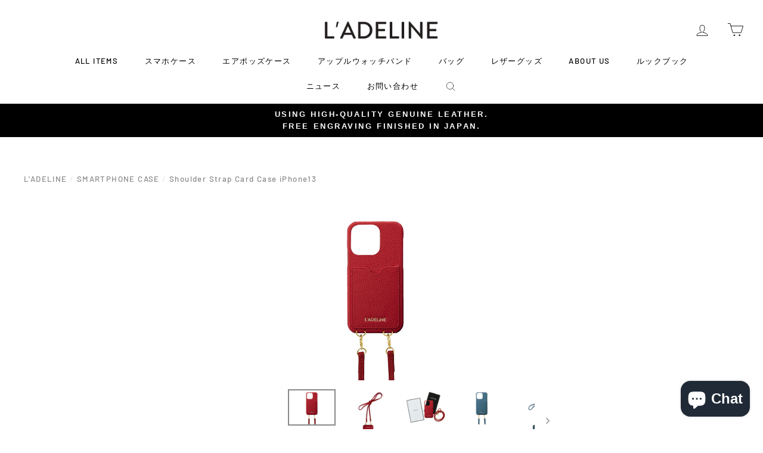

--- FILE ---
content_type: text/html; charset=utf-8
request_url: https://ladeline.com/collections/smartphone-case/products/shoulder-strap-card-case-iphone13?variant=40347129643097
body_size: 54275
content:
<!doctype html>
<html class="no-js" lang="ja" dir="ltr">
<head>
  
<!-- Google Tag Manager -->
<script>(function(w,d,s,l,i){w[l]=w[l]||[];w[l].push({'gtm.start':
new Date().getTime(),event:'gtm.js'});var f=d.getElementsByTagName(s)[0],
j=d.createElement(s),dl=l!='dataLayer'?'&l='+l:'';j.async=true;j.src=
'https://www.googletagmanager.com/gtm.js?id='+i+dl;f.parentNode.insertBefore(j,f);
})(window,document,'script','dataLayer','GTM-57JMC23');</script>
<!-- End Google Tag Manager --><!-- /snippets/ls-head.liquid -->
<!-- /snippets/ls-sdk.liquid -->
<script type="text/javascript">
  window.LangShopConfig = {
    "currentLanguage": "ja",
    "currentCurrency": "jpy",
    "currentCountry": "JP",
    "shopifyLocales":[{"code":"ja","rootUrl":"\/"},{"code":"en","rootUrl":"\/en"},{"code":"ko","rootUrl":"\/ko"}    ]
,"shopifyCurrencies": ["AED","AFN","ALL","AMD","ANG","AUD","AWG","AZN","BAM","BBD","BDT","BIF","BND","BOB","BSD","BWP","BZD","CAD","CDF","CHF","CNY","CRC","CVE","CZK","DJF","DKK","DOP","DZD","EGP","ETB","EUR","FJD","FKP","GBP","GMD","GNF","GTQ","GYD","HKD","HNL","HUF","IDR","ILS","INR","ISK","JMD","JPY","KES","KGS","KHR","KMF","KRW","KYD","KZT","LAK","LBP","LKR","MAD","MDL","MKD","MMK","MNT","MOP","MUR","MVR","MWK","MYR","NGN","NIO","NPR","NZD","PEN","PGK","PHP","PKR","PLN","PYG","QAR","RON","RSD","RWF","SAR","SBD","SEK","SGD","SHP","SLL","STD","THB","TJS","TOP","TTD","TWD","TZS","UAH","UGX","USD","UYU","UZS","VND","VUV","WST","XAF","XCD","XOF","XPF","YER"],
    "originalLanguage":{"code":"ja","title":"Japanese","icon":null,"published":true},
    "targetLanguages":[{"code":"en","title":"English","icon":null,"published":true},{"code":"ko","title":"Korean","icon":null,"published":true}],
    "languagesSwitchers":[{"id":61044322,"title":null,"type":"dropdown","display":"all","position":"bottom-right","offset":"10px","shortTitles":false,"icons":"rounded","sprite":"flags","defaultStyles":true,"devices":{"mobile":{"visible":true,"minWidth":null,"maxWidth":{"value":480,"dimension":"px"}},"tablet":{"visible":true,"minWidth":{"value":481,"dimension":"px"},"maxWidth":{"value":1023,"dimension":"px"}},"desktop":{"visible":true,"minWidth":{"value":1024,"dimension":"px"},"maxWidth":null}},"styles":{"dropdown":{"activeContainer":{"padding":{"top":{"value":8,"dimension":"px"},"right":{"value":10,"dimension":"px"},"bottom":{"value":8,"dimension":"px"},"left":{"value":10,"dimension":"px"}},"background":"rgba(255,255,255,.95)","borderRadius":{"topLeft":{"value":0,"dimension":"px"},"topRight":{"value":0,"dimension":"px"},"bottomLeft":{"value":0,"dimension":"px"},"bottomRight":{"value":0,"dimension":"px"}},"borderTop":{"color":"rgba(224, 224, 224, 1)","style":"solid","width":{"value":1,"dimension":"px"}},"borderRight":{"color":"rgba(224, 224, 224, 1)","style":"solid","width":{"value":1,"dimension":"px"}},"borderBottom":{"color":"rgba(224, 224, 224, 1)","style":"solid","width":{"value":1,"dimension":"px"}},"borderLeft":{"color":"rgba(224, 224, 224, 1)","style":"solid","width":{"value":1,"dimension":"px"}}},"activeContainerHovered":null,"activeItem":{"fontSize":{"value":13,"dimension":"px"},"fontFamily":"Open Sans","color":"rgba(39, 46, 49, 1)"},"activeItemHovered":null,"activeItemIcon":{"offset":{"value":10,"dimension":"px"},"position":"left"},"dropdownContainer":{"animation":"sliding","background":"rgba(255,255,255,.95)","borderRadius":{"topLeft":{"value":0,"dimension":"px"},"topRight":{"value":0,"dimension":"px"},"bottomLeft":{"value":0,"dimension":"px"},"bottomRight":{"value":0,"dimension":"px"}},"borderTop":{"color":"rgba(224, 224, 224, 1)","style":"solid","width":{"value":1,"dimension":"px"}},"borderRight":{"color":"rgba(224, 224, 224, 1)","style":"solid","width":{"value":1,"dimension":"px"}},"borderBottom":{"color":"rgba(224, 224, 224, 1)","style":"solid","width":{"value":1,"dimension":"px"}},"borderLeft":{"color":"rgba(224, 224, 224, 1)","style":"solid","width":{"value":1,"dimension":"px"}},"padding":{"top":{"value":0,"dimension":"px"},"right":{"value":0,"dimension":"px"},"bottom":{"value":0,"dimension":"px"},"left":{"value":0,"dimension":"px"}}},"dropdownContainerHovered":null,"dropdownItem":{"padding":{"top":{"value":8,"dimension":"px"},"right":{"value":10,"dimension":"px"},"bottom":{"value":8,"dimension":"px"},"left":{"value":10,"dimension":"px"}},"fontSize":{"value":13,"dimension":"px"},"fontFamily":"Open Sans","color":"rgba(39, 46, 49, 1)"},"dropdownItemHovered":{"color":"rgba(27, 160, 227, 1)"},"dropdownItemIcon":{"position":"left","offset":{"value":10,"dimension":"px"}},"arrow":{"color":"rgba(39, 46, 49, 1)","position":"right","offset":{"value":20,"dimension":"px"},"size":{"value":6,"dimension":"px"}}},"inline":{"container":{"background":"rgba(255,255,255,.95)","borderRadius":{"topLeft":{"value":4,"dimension":"px"},"topRight":{"value":4,"dimension":"px"},"bottomLeft":{"value":4,"dimension":"px"},"bottomRight":{"value":4,"dimension":"px"}},"borderTop":{"color":"rgba(224, 224, 224, 1)","style":"solid","width":{"value":1,"dimension":"px"}},"borderRight":{"color":"rgba(224, 224, 224, 1)","style":"solid","width":{"value":1,"dimension":"px"}},"borderBottom":{"color":"rgba(224, 224, 224, 1)","style":"solid","width":{"value":1,"dimension":"px"}},"borderLeft":{"color":"rgba(224, 224, 224, 1)","style":"solid","width":{"value":1,"dimension":"px"}}},"containerHovered":null,"item":{"background":"transparent","padding":{"top":{"value":8,"dimension":"px"},"right":{"value":10,"dimension":"px"},"bottom":{"value":8,"dimension":"px"},"left":{"value":10,"dimension":"px"}},"fontSize":{"value":13,"dimension":"px"},"fontFamily":"Open Sans","color":"rgba(39, 46, 49, 1)"},"itemHovered":{"background":"rgba(245, 245, 245, 1)","color":"rgba(39, 46, 49, 1)"},"itemActive":{"background":"rgba(245, 245, 245, 1)","color":"rgba(27, 160, 227, 1)"},"itemIcon":{"position":"left","offset":{"value":10,"dimension":"px"}}},"ios":{"activeContainer":{"padding":{"top":{"value":0,"dimension":"px"},"right":{"value":0,"dimension":"px"},"bottom":{"value":0,"dimension":"px"},"left":{"value":0,"dimension":"px"}},"background":"rgba(255,255,255,.95)","borderRadius":{"topLeft":{"value":0,"dimension":"px"},"topRight":{"value":0,"dimension":"px"},"bottomLeft":{"value":0,"dimension":"px"},"bottomRight":{"value":0,"dimension":"px"}},"borderTop":{"color":"rgba(224, 224, 224, 1)","style":"solid","width":{"value":1,"dimension":"px"}},"borderRight":{"color":"rgba(224, 224, 224, 1)","style":"solid","width":{"value":1,"dimension":"px"}},"borderBottom":{"color":"rgba(224, 224, 224, 1)","style":"solid","width":{"value":1,"dimension":"px"}},"borderLeft":{"color":"rgba(224, 224, 224, 1)","style":"solid","width":{"value":1,"dimension":"px"}}},"activeContainerHovered":null,"activeItem":{"fontSize":{"value":13,"dimension":"px"},"fontFamily":"Open Sans","color":"rgba(39, 46, 49, 1)","padding":{"top":{"value":8,"dimension":"px"},"right":{"value":10,"dimension":"px"},"bottom":{"value":8,"dimension":"px"},"left":{"value":10,"dimension":"px"}}},"activeItemHovered":null,"activeItemIcon":{"position":"left","offset":{"value":10,"dimension":"px"}},"modalOverlay":{"background":"rgba(0, 0, 0, 0.7)"},"wheelButtonsContainer":{"background":"rgba(255, 255, 255, 1)","padding":{"top":{"value":8,"dimension":"px"},"right":{"value":10,"dimension":"px"},"bottom":{"value":8,"dimension":"px"},"left":{"value":10,"dimension":"px"}},"borderTop":{"color":"rgba(224, 224, 224, 1)","style":"solid","width":{"value":0,"dimension":"px"}},"borderRight":{"color":"rgba(224, 224, 224, 1)","style":"solid","width":{"value":0,"dimension":"px"}},"borderBottom":{"color":"rgba(224, 224, 224, 1)","style":"solid","width":{"value":1,"dimension":"px"}},"borderLeft":{"color":"rgba(224, 224, 224, 1)","style":"solid","width":{"value":0,"dimension":"px"}}},"wheelCloseButton":{"fontSize":{"value":14,"dimension":"px"},"fontFamily":"Open Sans","color":"rgba(39, 46, 49, 1)","fontWeight":"bold"},"wheelCloseButtonHover":null,"wheelSubmitButton":{"fontSize":{"value":14,"dimension":"px"},"fontFamily":"Open Sans","color":"rgba(39, 46, 49, 1)","fontWeight":"bold"},"wheelSubmitButtonHover":null,"wheelPanelContainer":{"background":"rgba(255, 255, 255, 1)"},"wheelLine":{"borderTop":{"color":"rgba(224, 224, 224, 1)","style":"solid","width":{"value":1,"dimension":"px"}},"borderRight":{"color":"rgba(224, 224, 224, 1)","style":"solid","width":{"value":0,"dimension":"px"}},"borderBottom":{"color":"rgba(224, 224, 224, 1)","style":"solid","width":{"value":1,"dimension":"px"}},"borderLeft":{"color":"rgba(224, 224, 224, 1)","style":"solid","width":{"value":0,"dimension":"px"}}},"wheelItem":{"background":"transparent","padding":{"top":{"value":8,"dimension":"px"},"right":{"value":10,"dimension":"px"},"bottom":{"value":8,"dimension":"px"},"left":{"value":10,"dimension":"px"}},"fontSize":{"value":13,"dimension":"px"},"fontFamily":"Open Sans","color":"rgba(39, 46, 49, 1)","justifyContent":"flex-start"},"wheelItemIcon":{"position":"left","offset":{"value":10,"dimension":"px"}}},"modal":{"activeContainer":{"padding":{"top":{"value":0,"dimension":"px"},"right":{"value":0,"dimension":"px"},"bottom":{"value":0,"dimension":"px"},"left":{"value":0,"dimension":"px"}},"background":"rgba(255,255,255,.95)","borderRadius":{"topLeft":{"value":0,"dimension":"px"},"topRight":{"value":0,"dimension":"px"},"bottomLeft":{"value":0,"dimension":"px"},"bottomRight":{"value":0,"dimension":"px"}},"borderTop":{"color":"rgba(224, 224, 224, 1)","style":"solid","width":{"value":1,"dimension":"px"}},"borderRight":{"color":"rgba(224, 224, 224, 1)","style":"solid","width":{"value":1,"dimension":"px"}},"borderBottom":{"color":"rgba(224, 224, 224, 1)","style":"solid","width":{"value":1,"dimension":"px"}},"borderLeft":{"color":"rgba(224, 224, 224, 1)","style":"solid","width":{"value":1,"dimension":"px"}}},"activeContainerHovered":null,"activeItem":{"fontSize":{"value":13,"dimension":"px"},"fontFamily":"Open Sans","color":"rgba(39, 46, 49, 1)","padding":{"top":{"value":8,"dimension":"px"},"right":{"value":10,"dimension":"px"},"bottom":{"value":8,"dimension":"px"},"left":{"value":10,"dimension":"px"}}},"activeItemHovered":null,"activeItemIcon":{"position":"left","offset":{"value":10,"dimension":"px"}},"modalOverlay":{"background":"rgba(0, 0, 0, 0.7)"},"modalContent":{"animation":"sliding-down","background":"rgba(255, 255, 255, 1)","maxHeight":{"value":80,"dimension":"vh"},"maxWidth":{"value":80,"dimension":"vw"},"width":{"value":320,"dimension":"px"}},"modalContentHover":null,"modalItem":{"reverseElements":true,"fontSize":{"value":11,"dimension":"px"},"fontFamily":"Open Sans","color":"rgba(102, 102, 102, 1)","textTransform":"uppercase","fontWeight":"bold","justifyContent":"space-between","letterSpacing":{"value":3,"dimension":"px"},"padding":{"top":{"value":20,"dimension":"px"},"right":{"value":26,"dimension":"px"},"bottom":{"value":20,"dimension":"px"},"left":{"value":26,"dimension":"px"}}},"modalItemIcon":{"offset":{"value":20,"dimension":"px"}},"modalItemRadio":{"size":{"value":20,"dimension":"px"},"offset":{"value":20,"dimension":"px"},"color":"rgba(193, 202, 202, 1)"},"modalItemHovered":{"background":"rgba(255, 103, 99, 0.5)","color":"rgba(254, 236, 233, 1)"},"modalItemHoveredRadio":{"size":{"value":20,"dimension":"px"},"offset":{"value":20,"dimension":"px"},"color":"rgba(254, 236, 233, 1)"},"modalActiveItem":{"fontSize":{"value":15,"dimension":"px"},"color":"rgba(254, 236, 233, 1)","background":"rgba(255, 103, 99, 1)"},"modalActiveItemRadio":{"size":{"value":24,"dimension":"px"},"offset":{"value":18,"dimension":"px"},"color":"rgba(255, 255, 255, 1)"},"modalActiveItemHovered":null,"modalActiveItemHoveredRadio":null},"select":{"container":{"background":"rgba(255,255,255, 1)","borderRadius":{"topLeft":{"value":4,"dimension":"px"},"topRight":{"value":4,"dimension":"px"},"bottomLeft":{"value":4,"dimension":"px"},"bottomRight":{"value":4,"dimension":"px"}},"borderTop":{"color":"rgba(204, 204, 204, 1)","style":"solid","width":{"value":1,"dimension":"px"}},"borderRight":{"color":"rgba(204, 204, 204, 1)","style":"solid","width":{"value":1,"dimension":"px"}},"borderBottom":{"color":"rgba(204, 204, 204, 1)","style":"solid","width":{"value":1,"dimension":"px"}},"borderLeft":{"color":"rgba(204, 204, 204, 1)","style":"solid","width":{"value":1,"dimension":"px"}}},"text":{"padding":{"top":{"value":5,"dimension":"px"},"right":{"value":8,"dimension":"px"},"bottom":{"value":5,"dimension":"px"},"left":{"value":8,"dimension":"px"}},"fontSize":{"value":13,"dimension":"px"},"fontFamily":"Open Sans","color":"rgba(39, 46, 49, 1)"}}},"disabled":false}],
    "defaultCurrency":{"code":"jpy","title":"Yen","icon":null,"rate":104,"formatWithCurrency":"¥{{amount_no_decimals}} JPY","formatWithoutCurrency":"¥{{amount_no_decimals}}"},
    "targetCurrencies":[{"code":"usd","title":"US Dollar","icon":null,"rate":1,"formatWithCurrency":"${{amount}} USD","formatWithoutCurrency":"${{amount}}","id":"usd"},{"code":"krw","title":"Won","icon":null,"rate":1109.5793,"formatWithCurrency":"₩{{amount}} KRW","formatWithoutCurrency":"₩{{amount}}","id":"krw"}],
    "currenciesSwitchers":[{"id":55799068,"title":null,"type":"dropdown","display":"all","position":"bottom-left","offset":"10px","shortTitles":false,"icons":"rounded","sprite":"flags","defaultStyles":true,"devices":{"mobile":{"visible":true,"minWidth":null,"maxWidth":{"value":480,"dimension":"px"}},"tablet":{"visible":true,"minWidth":{"value":481,"dimension":"px"},"maxWidth":{"value":1023,"dimension":"px"}},"desktop":{"visible":true,"minWidth":{"value":1024,"dimension":"px"},"maxWidth":null}},"styles":{"dropdown":{"activeContainer":{"padding":{"top":{"value":8,"dimension":"px"},"right":{"value":10,"dimension":"px"},"bottom":{"value":8,"dimension":"px"},"left":{"value":10,"dimension":"px"}},"background":"rgba(255,255,255,.95)","borderRadius":{"topLeft":{"value":0,"dimension":"px"},"topRight":{"value":0,"dimension":"px"},"bottomLeft":{"value":0,"dimension":"px"},"bottomRight":{"value":0,"dimension":"px"}},"borderTop":{"color":"rgba(224, 224, 224, 1)","style":"solid","width":{"value":1,"dimension":"px"}},"borderRight":{"color":"rgba(224, 224, 224, 1)","style":"solid","width":{"value":1,"dimension":"px"}},"borderBottom":{"color":"rgba(224, 224, 224, 1)","style":"solid","width":{"value":1,"dimension":"px"}},"borderLeft":{"color":"rgba(224, 224, 224, 1)","style":"solid","width":{"value":1,"dimension":"px"}}},"activeContainerHovered":null,"activeItem":{"fontSize":{"value":13,"dimension":"px"},"fontFamily":"Open Sans","color":"rgba(39, 46, 49, 1)"},"activeItemHovered":null,"activeItemIcon":{"offset":{"value":10,"dimension":"px"},"position":"left"},"dropdownContainer":{"animation":"sliding","background":"rgba(255,255,255,.95)","borderRadius":{"topLeft":{"value":0,"dimension":"px"},"topRight":{"value":0,"dimension":"px"},"bottomLeft":{"value":0,"dimension":"px"},"bottomRight":{"value":0,"dimension":"px"}},"borderTop":{"color":"rgba(224, 224, 224, 1)","style":"solid","width":{"value":1,"dimension":"px"}},"borderRight":{"color":"rgba(224, 224, 224, 1)","style":"solid","width":{"value":1,"dimension":"px"}},"borderBottom":{"color":"rgba(224, 224, 224, 1)","style":"solid","width":{"value":1,"dimension":"px"}},"borderLeft":{"color":"rgba(224, 224, 224, 1)","style":"solid","width":{"value":1,"dimension":"px"}},"padding":{"top":{"value":0,"dimension":"px"},"right":{"value":0,"dimension":"px"},"bottom":{"value":0,"dimension":"px"},"left":{"value":0,"dimension":"px"}}},"dropdownContainerHovered":null,"dropdownItem":{"padding":{"top":{"value":8,"dimension":"px"},"right":{"value":10,"dimension":"px"},"bottom":{"value":8,"dimension":"px"},"left":{"value":10,"dimension":"px"}},"fontSize":{"value":13,"dimension":"px"},"fontFamily":"Open Sans","color":"rgba(39, 46, 49, 1)"},"dropdownItemHovered":{"color":"rgba(27, 160, 227, 1)"},"dropdownItemIcon":{"position":"left","offset":{"value":10,"dimension":"px"}},"arrow":{"color":"rgba(39, 46, 49, 1)","position":"right","offset":{"value":20,"dimension":"px"},"size":{"value":6,"dimension":"px"}}},"inline":{"container":{"background":"rgba(255,255,255,.95)","borderRadius":{"topLeft":{"value":4,"dimension":"px"},"topRight":{"value":4,"dimension":"px"},"bottomLeft":{"value":4,"dimension":"px"},"bottomRight":{"value":4,"dimension":"px"}},"borderTop":{"color":"rgba(224, 224, 224, 1)","style":"solid","width":{"value":1,"dimension":"px"}},"borderRight":{"color":"rgba(224, 224, 224, 1)","style":"solid","width":{"value":1,"dimension":"px"}},"borderBottom":{"color":"rgba(224, 224, 224, 1)","style":"solid","width":{"value":1,"dimension":"px"}},"borderLeft":{"color":"rgba(224, 224, 224, 1)","style":"solid","width":{"value":1,"dimension":"px"}}},"containerHovered":null,"item":{"background":"transparent","padding":{"top":{"value":8,"dimension":"px"},"right":{"value":10,"dimension":"px"},"bottom":{"value":8,"dimension":"px"},"left":{"value":10,"dimension":"px"}},"fontSize":{"value":13,"dimension":"px"},"fontFamily":"Open Sans","color":"rgba(39, 46, 49, 1)"},"itemHovered":{"background":"rgba(245, 245, 245, 1)","color":"rgba(39, 46, 49, 1)"},"itemActive":{"background":"rgba(245, 245, 245, 1)","color":"rgba(27, 160, 227, 1)"},"itemIcon":{"position":"left","offset":{"value":10,"dimension":"px"}}},"ios":{"activeContainer":{"padding":{"top":{"value":0,"dimension":"px"},"right":{"value":0,"dimension":"px"},"bottom":{"value":0,"dimension":"px"},"left":{"value":0,"dimension":"px"}},"background":"rgba(255,255,255,.95)","borderRadius":{"topLeft":{"value":0,"dimension":"px"},"topRight":{"value":0,"dimension":"px"},"bottomLeft":{"value":0,"dimension":"px"},"bottomRight":{"value":0,"dimension":"px"}},"borderTop":{"color":"rgba(224, 224, 224, 1)","style":"solid","width":{"value":1,"dimension":"px"}},"borderRight":{"color":"rgba(224, 224, 224, 1)","style":"solid","width":{"value":1,"dimension":"px"}},"borderBottom":{"color":"rgba(224, 224, 224, 1)","style":"solid","width":{"value":1,"dimension":"px"}},"borderLeft":{"color":"rgba(224, 224, 224, 1)","style":"solid","width":{"value":1,"dimension":"px"}}},"activeContainerHovered":null,"activeItem":{"fontSize":{"value":13,"dimension":"px"},"fontFamily":"Open Sans","color":"rgba(39, 46, 49, 1)","padding":{"top":{"value":8,"dimension":"px"},"right":{"value":10,"dimension":"px"},"bottom":{"value":8,"dimension":"px"},"left":{"value":10,"dimension":"px"}}},"activeItemHovered":null,"activeItemIcon":{"position":"left","offset":{"value":10,"dimension":"px"}},"modalOverlay":{"background":"rgba(0, 0, 0, 0.7)"},"wheelButtonsContainer":{"background":"rgba(255, 255, 255, 1)","padding":{"top":{"value":8,"dimension":"px"},"right":{"value":10,"dimension":"px"},"bottom":{"value":8,"dimension":"px"},"left":{"value":10,"dimension":"px"}},"borderTop":{"color":"rgba(224, 224, 224, 1)","style":"solid","width":{"value":0,"dimension":"px"}},"borderRight":{"color":"rgba(224, 224, 224, 1)","style":"solid","width":{"value":0,"dimension":"px"}},"borderBottom":{"color":"rgba(224, 224, 224, 1)","style":"solid","width":{"value":1,"dimension":"px"}},"borderLeft":{"color":"rgba(224, 224, 224, 1)","style":"solid","width":{"value":0,"dimension":"px"}}},"wheelCloseButton":{"fontSize":{"value":14,"dimension":"px"},"fontFamily":"Open Sans","color":"rgba(39, 46, 49, 1)","fontWeight":"bold"},"wheelCloseButtonHover":null,"wheelSubmitButton":{"fontSize":{"value":14,"dimension":"px"},"fontFamily":"Open Sans","color":"rgba(39, 46, 49, 1)","fontWeight":"bold"},"wheelSubmitButtonHover":null,"wheelPanelContainer":{"background":"rgba(255, 255, 255, 1)"},"wheelLine":{"borderTop":{"color":"rgba(224, 224, 224, 1)","style":"solid","width":{"value":1,"dimension":"px"}},"borderRight":{"color":"rgba(224, 224, 224, 1)","style":"solid","width":{"value":0,"dimension":"px"}},"borderBottom":{"color":"rgba(224, 224, 224, 1)","style":"solid","width":{"value":1,"dimension":"px"}},"borderLeft":{"color":"rgba(224, 224, 224, 1)","style":"solid","width":{"value":0,"dimension":"px"}}},"wheelItem":{"background":"transparent","padding":{"top":{"value":8,"dimension":"px"},"right":{"value":10,"dimension":"px"},"bottom":{"value":8,"dimension":"px"},"left":{"value":10,"dimension":"px"}},"fontSize":{"value":13,"dimension":"px"},"fontFamily":"Open Sans","color":"rgba(39, 46, 49, 1)","justifyContent":"flex-start"},"wheelItemIcon":{"position":"left","offset":{"value":10,"dimension":"px"}}},"modal":{"activeContainer":{"padding":{"top":{"value":0,"dimension":"px"},"right":{"value":0,"dimension":"px"},"bottom":{"value":0,"dimension":"px"},"left":{"value":0,"dimension":"px"}},"background":"rgba(255,255,255,.95)","borderRadius":{"topLeft":{"value":0,"dimension":"px"},"topRight":{"value":0,"dimension":"px"},"bottomLeft":{"value":0,"dimension":"px"},"bottomRight":{"value":0,"dimension":"px"}},"borderTop":{"color":"rgba(224, 224, 224, 1)","style":"solid","width":{"value":1,"dimension":"px"}},"borderRight":{"color":"rgba(224, 224, 224, 1)","style":"solid","width":{"value":1,"dimension":"px"}},"borderBottom":{"color":"rgba(224, 224, 224, 1)","style":"solid","width":{"value":1,"dimension":"px"}},"borderLeft":{"color":"rgba(224, 224, 224, 1)","style":"solid","width":{"value":1,"dimension":"px"}}},"activeContainerHovered":null,"activeItem":{"fontSize":{"value":13,"dimension":"px"},"fontFamily":"Open Sans","color":"rgba(39, 46, 49, 1)","padding":{"top":{"value":8,"dimension":"px"},"right":{"value":10,"dimension":"px"},"bottom":{"value":8,"dimension":"px"},"left":{"value":10,"dimension":"px"}}},"activeItemHovered":null,"activeItemIcon":{"position":"left","offset":{"value":10,"dimension":"px"}},"modalOverlay":{"background":"rgba(0, 0, 0, 0.7)"},"modalContent":{"animation":"sliding-down","background":"rgba(255, 255, 255, 1)","maxHeight":{"value":80,"dimension":"vh"},"maxWidth":{"value":80,"dimension":"vw"},"width":{"value":320,"dimension":"px"}},"modalContentHover":null,"modalItem":{"reverseElements":true,"fontSize":{"value":11,"dimension":"px"},"fontFamily":"Open Sans","color":"rgba(102, 102, 102, 1)","textTransform":"uppercase","fontWeight":"bold","justifyContent":"space-between","letterSpacing":{"value":3,"dimension":"px"},"padding":{"top":{"value":20,"dimension":"px"},"right":{"value":26,"dimension":"px"},"bottom":{"value":20,"dimension":"px"},"left":{"value":26,"dimension":"px"}}},"modalItemIcon":{"offset":{"value":20,"dimension":"px"}},"modalItemRadio":{"size":{"value":20,"dimension":"px"},"offset":{"value":20,"dimension":"px"},"color":"rgba(193, 202, 202, 1)"},"modalItemHovered":{"background":"rgba(255, 103, 99, 0.5)","color":"rgba(254, 236, 233, 1)"},"modalItemHoveredRadio":{"size":{"value":20,"dimension":"px"},"offset":{"value":20,"dimension":"px"},"color":"rgba(254, 236, 233, 1)"},"modalActiveItem":{"fontSize":{"value":15,"dimension":"px"},"color":"rgba(254, 236, 233, 1)","background":"rgba(255, 103, 99, 1)"},"modalActiveItemRadio":{"size":{"value":24,"dimension":"px"},"offset":{"value":18,"dimension":"px"},"color":"rgba(255, 255, 255, 1)"},"modalActiveItemHovered":null,"modalActiveItemHoveredRadio":null},"select":{"container":{"background":"rgba(255,255,255, 1)","borderRadius":{"topLeft":{"value":4,"dimension":"px"},"topRight":{"value":4,"dimension":"px"},"bottomLeft":{"value":4,"dimension":"px"},"bottomRight":{"value":4,"dimension":"px"}},"borderTop":{"color":"rgba(204, 204, 204, 1)","style":"solid","width":{"value":1,"dimension":"px"}},"borderRight":{"color":"rgba(204, 204, 204, 1)","style":"solid","width":{"value":1,"dimension":"px"}},"borderBottom":{"color":"rgba(204, 204, 204, 1)","style":"solid","width":{"value":1,"dimension":"px"}},"borderLeft":{"color":"rgba(204, 204, 204, 1)","style":"solid","width":{"value":1,"dimension":"px"}}},"text":{"padding":{"top":{"value":5,"dimension":"px"},"right":{"value":8,"dimension":"px"},"bottom":{"value":5,"dimension":"px"},"left":{"value":8,"dimension":"px"}},"fontSize":{"value":13,"dimension":"px"},"fontFamily":"Open Sans","color":"rgba(39, 46, 49, 1)"}}},"disabled":true},{"id":321889813,"title":null,"type":"dropdown","display":"all","position":"bottom-right","offset":"10px 10px","shortTitles":true,"icons":"rounded","sprite":"flags","defaultStyles":true,"devices":{"mobile":{"visible":true,"minWidth":null,"maxWidth":{"value":480,"dimension":"px"}},"tablet":{"visible":true,"minWidth":{"value":481,"dimension":"px"},"maxWidth":{"value":1023,"dimension":"px"}},"desktop":{"visible":true,"minWidth":{"value":1024,"dimension":"px"},"maxWidth":null}},"styles":{"dropdown":{"activeContainer":{"padding":{"top":{"value":8,"dimension":"px"},"right":{"value":10,"dimension":"px"},"bottom":{"value":8,"dimension":"px"},"left":{"value":10,"dimension":"px"}},"background":"rgba(255,255,255,0.95)","borderRadius":{"topLeft":{"value":0,"dimension":"px"},"topRight":{"value":0,"dimension":"px"},"bottomLeft":{"value":0,"dimension":"px"},"bottomRight":{"value":0,"dimension":"px"}},"borderTop":{"color":"rgba(224, 224, 224, 1)","style":"solid","width":{"value":1,"dimension":"px"}},"borderRight":{"color":"rgba(224, 224, 224, 1)","style":"solid","width":{"value":1,"dimension":"px"}},"borderBottom":{"color":"rgba(224, 224, 224, 1)","style":"solid","width":{"value":1,"dimension":"px"}},"borderLeft":{"color":"rgba(224, 224, 224, 1)","style":"solid","width":{"value":1,"dimension":"px"}}},"activeContainerHovered":null,"activeItem":{"fontSize":{"value":13,"dimension":"px"},"fontFamily":"Open Sans","color":"rgba(39, 46, 49, 1)"},"activeItemHovered":null,"activeItemIcon":{"offset":{"value":10,"dimension":"px"},"position":"left"},"dropdownContainer":{"animation":"sliding","background":"rgba(255,255,255,0.95)","borderRadius":{"topLeft":{"value":0,"dimension":"px"},"topRight":{"value":0,"dimension":"px"},"bottomLeft":{"value":0,"dimension":"px"},"bottomRight":{"value":0,"dimension":"px"}},"borderTop":{"color":"rgba(224, 224, 224, 1)","style":"solid","width":{"value":1,"dimension":"px"}},"borderRight":{"color":"rgba(224, 224, 224, 1)","style":"solid","width":{"value":1,"dimension":"px"}},"borderBottom":{"color":"rgba(224, 224, 224, 1)","style":"solid","width":{"value":1,"dimension":"px"}},"borderLeft":{"color":"rgba(224, 224, 224, 1)","style":"solid","width":{"value":1,"dimension":"px"}},"padding":{"top":{"value":0,"dimension":"px"},"right":{"value":0,"dimension":"px"},"bottom":{"value":0,"dimension":"px"},"left":{"value":0,"dimension":"px"}}},"dropdownContainerHovered":null,"dropdownItem":{"padding":{"top":{"value":8,"dimension":"px"},"right":{"value":10,"dimension":"px"},"bottom":{"value":8,"dimension":"px"},"left":{"value":10,"dimension":"px"}},"fontSize":{"value":13,"dimension":"px"},"fontFamily":"Open Sans","color":"rgba(39, 46, 49, 1)"},"dropdownItemHovered":{"color":"rgba(27, 160, 227, 1)"},"dropdownItemIcon":{"position":"left","offset":{"value":10,"dimension":"px"}},"arrow":{"color":"rgba(39, 46, 49, 1)","position":"right","offset":{"value":20,"dimension":"px"},"size":{"value":6,"dimension":"px"}}},"inline":{"container":{"background":"rgba(255,255,255,0.95)","borderRadius":{"topLeft":{"value":4,"dimension":"px"},"topRight":{"value":4,"dimension":"px"},"bottomLeft":{"value":4,"dimension":"px"},"bottomRight":{"value":4,"dimension":"px"}},"borderTop":{"color":"rgba(224, 224, 224, 1)","style":"solid","width":{"value":1,"dimension":"px"}},"borderRight":{"color":"rgba(224, 224, 224, 1)","style":"solid","width":{"value":1,"dimension":"px"}},"borderBottom":{"color":"rgba(224, 224, 224, 1)","style":"solid","width":{"value":1,"dimension":"px"}},"borderLeft":{"color":"rgba(224, 224, 224, 1)","style":"solid","width":{"value":1,"dimension":"px"}}},"containerHovered":null,"item":{"background":"transparent","padding":{"top":{"value":8,"dimension":"px"},"right":{"value":10,"dimension":"px"},"bottom":{"value":8,"dimension":"px"},"left":{"value":10,"dimension":"px"}},"fontSize":{"value":13,"dimension":"px"},"fontFamily":"Open Sans","color":"rgba(39, 46, 49, 1)"},"itemHovered":{"background":"rgba(245, 245, 245, 1)","color":"rgba(39, 46, 49, 1)"},"itemActive":{"background":"rgba(245, 245, 245, 1)","color":"rgba(27, 160, 227, 1)"},"itemIcon":{"position":"left","offset":{"value":10,"dimension":"px"}}},"ios":{"activeContainer":{"padding":{"top":{"value":0,"dimension":"px"},"right":{"value":0,"dimension":"px"},"bottom":{"value":0,"dimension":"px"},"left":{"value":0,"dimension":"px"}},"background":"rgba(255,255,255,0.95)","borderRadius":{"topLeft":{"value":0,"dimension":"px"},"topRight":{"value":0,"dimension":"px"},"bottomLeft":{"value":0,"dimension":"px"},"bottomRight":{"value":0,"dimension":"px"}},"borderTop":{"color":"rgba(224, 224, 224, 1)","style":"solid","width":{"value":1,"dimension":"px"}},"borderRight":{"color":"rgba(224, 224, 224, 1)","style":"solid","width":{"value":1,"dimension":"px"}},"borderBottom":{"color":"rgba(224, 224, 224, 1)","style":"solid","width":{"value":1,"dimension":"px"}},"borderLeft":{"color":"rgba(224, 224, 224, 1)","style":"solid","width":{"value":1,"dimension":"px"}}},"activeContainerHovered":null,"activeItem":{"fontSize":{"value":13,"dimension":"px"},"fontFamily":"Open Sans","color":"rgba(39, 46, 49, 1)","padding":{"top":{"value":8,"dimension":"px"},"right":{"value":10,"dimension":"px"},"bottom":{"value":8,"dimension":"px"},"left":{"value":10,"dimension":"px"}}},"activeItemHovered":null,"activeItemIcon":{"position":"left","offset":{"value":10,"dimension":"px"}},"modalOverlay":{"background":"rgba(0, 0, 0, 0.7)"},"wheelButtonsContainer":{"background":"rgba(255, 255, 255, 1)","padding":{"top":{"value":8,"dimension":"px"},"right":{"value":10,"dimension":"px"},"bottom":{"value":8,"dimension":"px"},"left":{"value":10,"dimension":"px"}},"borderTop":{"color":"rgba(224, 224, 224, 1)","style":"solid","width":{"value":0,"dimension":"px"}},"borderRight":{"color":"rgba(224, 224, 224, 1)","style":"solid","width":{"value":0,"dimension":"px"}},"borderBottom":{"color":"rgba(224, 224, 224, 1)","style":"solid","width":{"value":1,"dimension":"px"}},"borderLeft":{"color":"rgba(224, 224, 224, 1)","style":"solid","width":{"value":0,"dimension":"px"}}},"wheelCloseButton":{"fontSize":{"value":14,"dimension":"px"},"fontFamily":"Open Sans","color":"rgba(39, 46, 49, 1)","fontWeight":"bold"},"wheelCloseButtonHover":null,"wheelSubmitButton":{"fontSize":{"value":14,"dimension":"px"},"fontFamily":"Open Sans","color":"rgba(39, 46, 49, 1)","fontWeight":"bold"},"wheelSubmitButtonHover":null,"wheelPanelContainer":{"background":"rgba(255, 255, 255, 1)"},"wheelLine":{"borderTop":{"color":"rgba(224, 224, 224, 1)","style":"solid","width":{"value":1,"dimension":"px"}},"borderRight":{"color":"rgba(224, 224, 224, 1)","style":"solid","width":{"value":0,"dimension":"px"}},"borderBottom":{"color":"rgba(224, 224, 224, 1)","style":"solid","width":{"value":1,"dimension":"px"}},"borderLeft":{"color":"rgba(224, 224, 224, 1)","style":"solid","width":{"value":0,"dimension":"px"}}},"wheelItem":{"background":"transparent","padding":{"top":{"value":8,"dimension":"px"},"right":{"value":10,"dimension":"px"},"bottom":{"value":8,"dimension":"px"},"left":{"value":10,"dimension":"px"}},"fontSize":{"value":13,"dimension":"px"},"fontFamily":"Open Sans","color":"rgba(39, 46, 49, 1)","justifyContent":"flex-start"},"wheelItemIcon":{"position":"left","offset":{"value":10,"dimension":"px"}}},"modal":{"activeContainer":{"padding":{"top":{"value":0,"dimension":"px"},"right":{"value":0,"dimension":"px"},"bottom":{"value":0,"dimension":"px"},"left":{"value":0,"dimension":"px"}},"background":"rgba(255,255,255,0.95)","borderRadius":{"topLeft":{"value":0,"dimension":"px"},"topRight":{"value":0,"dimension":"px"},"bottomLeft":{"value":0,"dimension":"px"},"bottomRight":{"value":0,"dimension":"px"}},"borderTop":{"color":"rgba(224, 224, 224, 1)","style":"solid","width":{"value":1,"dimension":"px"}},"borderRight":{"color":"rgba(224, 224, 224, 1)","style":"solid","width":{"value":1,"dimension":"px"}},"borderBottom":{"color":"rgba(224, 224, 224, 1)","style":"solid","width":{"value":1,"dimension":"px"}},"borderLeft":{"color":"rgba(224, 224, 224, 1)","style":"solid","width":{"value":1,"dimension":"px"}}},"activeContainerHovered":null,"activeItem":{"fontSize":{"value":13,"dimension":"px"},"fontFamily":"Open Sans","color":"rgba(39, 46, 49, 1)","padding":{"top":{"value":8,"dimension":"px"},"right":{"value":10,"dimension":"px"},"bottom":{"value":8,"dimension":"px"},"left":{"value":10,"dimension":"px"}}},"activeItemHovered":null,"activeItemIcon":{"position":"left","offset":{"value":10,"dimension":"px"}},"modalOverlay":{"background":"rgba(0, 0, 0, 0.7)"},"modalContent":{"animation":"sliding-down","background":"rgba(255, 255, 255, 1)","maxHeight":{"value":80,"dimension":"vh"},"maxWidth":{"value":80,"dimension":"vw"},"width":{"value":320,"dimension":"px"}},"modalContentHover":null,"modalItem":{"reverseElements":true,"fontSize":{"value":11,"dimension":"px"},"fontFamily":"Open Sans","color":"rgba(102, 102, 102, 1)","textTransform":"uppercase","fontWeight":"bold","justifyContent":"space-between","letterSpacing":{"value":3,"dimension":"px"},"padding":{"top":{"value":20,"dimension":"px"},"right":{"value":26,"dimension":"px"},"bottom":{"value":20,"dimension":"px"},"left":{"value":26,"dimension":"px"}}},"modalItemIcon":{"offset":{"value":20,"dimension":"px"}},"modalItemRadio":{"size":{"value":20,"dimension":"px"},"offset":{"value":20,"dimension":"px"},"color":"rgba(193, 202, 202, 1)"},"modalItemHovered":{"background":"rgba(255, 103, 99, 0.5)","color":"rgba(254, 236, 233, 1)"},"modalItemHoveredRadio":{"size":{"value":20,"dimension":"px"},"offset":{"value":20,"dimension":"px"},"color":"rgba(254, 236, 233, 1)"},"modalActiveItem":{"fontSize":{"value":15,"dimension":"px"},"color":"rgba(254, 236, 233, 1)","background":"rgba(255, 103, 99, 1)"},"modalActiveItemRadio":{"size":{"value":24,"dimension":"px"},"offset":{"value":18,"dimension":"px"},"color":"rgba(255, 255, 255, 1)"},"modalActiveItemHovered":null,"modalActiveItemHoveredRadio":null},"select":{"container":{"background":"rgba(255,255,255, 1)","borderRadius":{"topLeft":{"value":4,"dimension":"px"},"topRight":{"value":4,"dimension":"px"},"bottomLeft":{"value":4,"dimension":"px"},"bottomRight":{"value":4,"dimension":"px"}},"borderTop":{"color":"rgba(204, 204, 204, 1)","style":"solid","width":{"value":1,"dimension":"px"}},"borderRight":{"color":"rgba(204, 204, 204, 1)","style":"solid","width":{"value":1,"dimension":"px"}},"borderBottom":{"color":"rgba(204, 204, 204, 1)","style":"solid","width":{"value":1,"dimension":"px"}},"borderLeft":{"color":"rgba(204, 204, 204, 1)","style":"solid","width":{"value":1,"dimension":"px"}}},"text":{"padding":{"top":{"value":5,"dimension":"px"},"right":{"value":8,"dimension":"px"},"bottom":{"value":5,"dimension":"px"},"left":{"value":8,"dimension":"px"}},"fontSize":{"value":13,"dimension":"px"},"fontFamily":"Open Sans","color":"rgba(39, 46, 49, 1)","lineHeight":{"value":13,"dimension":"px"}}}},"disabled":true}],
    "languageDetection":"location",
    "languagesCountries":[{"code":"ja","countries":["jp"]},{"code":"en","countries":["as","ai","ag","ar","aw","au","bs","bh","bd","bb","bz","bm","bw","br","io","bn","kh","cm","ca","ky","cx","cc","ck","cr","cy","dk","dm","eg","et","fk","fj","gm","gh","gi","gr","gl","gd","gu","gg","gy","hk","is","in","id","ie","im","il","jm","je","jo","ke","ki","kw","la","lb","ls","lr","ly","my","mv","mt","mh","mu","fm","mc","ms","na","nr","np","an","nz","ni","ng","nu","nf","mp","om","pk","pw","pa","pg","ph","pn","pr","qa","rw","sh","kn","lc","vc","ws","sc","sl","sg","sb","so","za","gs","lk","sd","sr","sz","sy","tz","th","tl","tk","to","tt","tc","tv","ug","ua","ae","gb","us","um","vu","vn","vg","vi","zm","zw","bq","ss","sx","cw"]},{"code":"ko","countries":["kr"]}],
    "languagesBrowsers":[{"code":"ja","browsers":["ja"]},{"code":"en","browsers":["en"]}],
    "currencyDetection":"location",
    "currenciesLanguages":[{"code":"jpy","languages":["ja"]},{"code":"krw","languages":["ko"]},{"code":"usd","languages":["en-US","en","en-AU","en-BZ","en-CA","en-GB","en-IE","en-JM","en-NZ","en-ZA","es-AR"]}],
    "currenciesCountries":[{"code":"jpy","countries":["jp"]},{"code":"usd","countries":["as","bq","ec","fm","gu","io","mh","mp","pr","pw","sv","tc","tl","um","us","vg","vi","af","ax","al","dz","ao","ai","aq","cw","xk","sx","ss","zw","zm","ye","eh","wf","uy","uz","vu","ve","vn","tr","tm","tv","ug","ua","ae","gb","tz","th","tg","tk","to","tt","tn","sr","sj","sz","se","ch","sy","tw","tj","si","sb","so","za","gs","es","lk","sd","st","sa","sn","rs","sc","sl","sg","sk","sh","kn","lc","mf","pm","vc","ws","sm","pt","qa","re","ro","ru","rw","bl","ps","pa","pg","py","pe","ph","pn","pl","ng","nu","nf","no","om","pk","nr","np","nl","an","nc","nz","ni","ne","mc","mn","me","ms","ma","mz","mm","na","mq","mr","mu","yt","mx","md","lv","lb","ls","lr","ly","li","lt","lu","kz","ke","ki","kp","kw","kg","la","ie","im","il","it","jm","je","jo","hn","hk","hu","is","in","id","ir","iq","gt","gg","gn","gw","gy","ht","hm","va","de","gh","gi","gr","gl","gd","gp","fi","fr","gf","pf","tf","ga","gm","ge","gq","er","ee","et","fk","fo","fj","cz","cy","dk","dj","dm","do","eg","km","cg","cd","ck","cr","ci","hr","cu","ky","cf","td","cl","cn","cx","cc","co","bn","bg","bf","bi","kh","cm","ca","cv","bm","bt","bo","ba","bw","bv","br","bs","bh","bd","bb","by","be","bz","bj","ag","ar","am","aw","au","at","az"]},{"code":"krw","countries":["kr"]}],
    "recommendationAlert":{"enabled":false,"type":"banner","styles":{"banner":{"bannerContainer":{"position":"top","spacing":10,"borderTop":{"color":"rgba(0,0,0,0.2)","style":"solid","width":{"value":0,"dimension":"px"}},"borderRight":{"color":"rgba(0,0,0,0.2)","style":"solid","width":{"value":0,"dimension":"px"}},"borderBottom":{"color":"rgba(0,0,0,0.2)","style":"solid","width":{"value":1,"dimension":"px"}},"borderLeft":{"color":"rgba(0,0,0,0.2)","style":"solid","width":{"value":0,"dimension":"px"}},"padding":{"top":{"value":23,"dimension":"px"},"right":{"value":55,"dimension":"px"},"bottom":{"value":23,"dimension":"px"},"left":{"value":55,"dimension":"px"}},"background":"rgba(255, 255, 255, 1)"},"bannerMessage":{"fontSize":{"value":16,"dimension":"px"}},"selectorContainer":{"background":"rgba(244,244,244, 1)","borderRadius":{"topLeft":{"value":2,"dimension":"px"},"topRight":{"value":2,"dimension":"px"},"bottomLeft":{"value":2,"dimension":"px"},"bottomRight":{"value":2,"dimension":"px"}},"borderTop":{"color":"rgba(204, 204, 204, 1)","style":"solid","width":{"value":0,"dimension":"px"}},"borderRight":{"color":"rgba(204, 204, 204, 1)","style":"solid","width":{"value":0,"dimension":"px"}},"borderBottom":{"color":"rgba(204, 204, 204, 1)","style":"solid","width":{"value":0,"dimension":"px"}},"borderLeft":{"color":"rgba(204, 204, 204, 1)","style":"solid","width":{"value":0,"dimension":"px"}}},"selectorContainerHovered":null,"selectorText":{"padding":{"top":{"value":8,"dimension":"px"},"right":{"value":8,"dimension":"px"},"bottom":{"value":8,"dimension":"px"},"left":{"value":8,"dimension":"px"}},"fontSize":{"value":16,"dimension":"px"},"fontFamily":"Open Sans","color":"rgba(39, 46, 49, 1)"},"selectorTextHovered":null,"changeButton":{"borderTop":{"color":"transparent","style":"solid","width":{"value":0,"dimension":"px"}},"borderRight":{"color":"transparent","style":"solid","width":{"value":0,"dimension":"px"}},"borderBottom":{"color":"transparent","style":"solid","width":{"value":0,"dimension":"px"}},"borderLeft":{"color":"transparent","style":"solid","width":{"value":0,"dimension":"px"}},"fontSize":{"value":16,"dimension":"px"},"borderRadius":{"topLeft":{"value":2,"dimension":"px"},"topRight":{"value":2,"dimension":"px"},"bottomLeft":{"value":2,"dimension":"px"},"bottomRight":{"value":2,"dimension":"px"}},"padding":{"top":{"value":8,"dimension":"px"},"right":{"value":8,"dimension":"px"},"bottom":{"value":8,"dimension":"px"},"left":{"value":8,"dimension":"px"}},"background":"rgba(0, 0, 0, 1)","color":"rgba(255, 255, 255, 1)"},"changeButtonHovered":null,"closeButton":{"fontSize":{"value":16,"dimension":"px"},"color":"rgba(0, 0, 0, 1)"},"closeButtonHovered":null},"popup":{"popupContainer":{"maxWidth":{"value":30,"dimension":"rem"},"position":"bottom-left","spacing":10,"offset":{"value":1,"dimension":"em"},"borderTop":{"color":"rgba(0,0,0,0.2)","style":"solid","width":{"value":0,"dimension":"px"}},"borderRight":{"color":"rgba(0,0,0,0.2)","style":"solid","width":{"value":0,"dimension":"px"}},"borderBottom":{"color":"rgba(0,0,0,0.2)","style":"solid","width":{"value":1,"dimension":"px"}},"borderLeft":{"color":"rgba(0,0,0,0.2)","style":"solid","width":{"value":0,"dimension":"px"}},"borderRadius":{"topLeft":{"value":0,"dimension":"px"},"topRight":{"value":0,"dimension":"px"},"bottomLeft":{"value":0,"dimension":"px"},"bottomRight":{"value":0,"dimension":"px"}},"padding":{"top":{"value":15,"dimension":"px"},"right":{"value":20,"dimension":"px"},"bottom":{"value":15,"dimension":"px"},"left":{"value":20,"dimension":"px"}},"background":"rgba(255, 255, 255, 1)"},"popupMessage":{"fontSize":{"value":16,"dimension":"px"}},"selectorContainer":{"background":"rgba(244,244,244, 1)","borderRadius":{"topLeft":{"value":2,"dimension":"px"},"topRight":{"value":2,"dimension":"px"},"bottomLeft":{"value":2,"dimension":"px"},"bottomRight":{"value":2,"dimension":"px"}},"borderTop":{"color":"rgba(204, 204, 204, 1)","style":"solid","width":{"value":0,"dimension":"px"}},"borderRight":{"color":"rgba(204, 204, 204, 1)","style":"solid","width":{"value":0,"dimension":"px"}},"borderBottom":{"color":"rgba(204, 204, 204, 1)","style":"solid","width":{"value":0,"dimension":"px"}},"borderLeft":{"color":"rgba(204, 204, 204, 1)","style":"solid","width":{"value":0,"dimension":"px"}}},"selectorContainerHovered":null,"selectorText":{"padding":{"top":{"value":8,"dimension":"px"},"right":{"value":8,"dimension":"px"},"bottom":{"value":8,"dimension":"px"},"left":{"value":8,"dimension":"px"}},"fontSize":{"value":16,"dimension":"px"},"fontFamily":"Open Sans","color":"rgba(39, 46, 49, 1)"},"selectorTextHovered":null,"changeButton":{"borderTop":{"color":"transparent","style":"solid","width":{"value":0,"dimension":"px"}},"borderRight":{"color":"transparent","style":"solid","width":{"value":0,"dimension":"px"}},"borderBottom":{"color":"transparent","style":"solid","width":{"value":0,"dimension":"px"}},"borderLeft":{"color":"transparent","style":"solid","width":{"value":0,"dimension":"px"}},"fontSize":{"value":16,"dimension":"px"},"borderRadius":{"topLeft":{"value":2,"dimension":"px"},"topRight":{"value":2,"dimension":"px"},"bottomLeft":{"value":2,"dimension":"px"},"bottomRight":{"value":2,"dimension":"px"}},"padding":{"top":{"value":8,"dimension":"px"},"right":{"value":8,"dimension":"px"},"bottom":{"value":8,"dimension":"px"},"left":{"value":8,"dimension":"px"}},"background":"rgba(0, 0, 0, 1)","color":"rgba(255, 255, 255, 1)"},"changeButtonHovered":null,"closeButton":{"fontSize":{"value":16,"dimension":"px"},"color":"rgba(0, 0, 0, 1)"},"closeButtonHovered":null}}},
    "currencyInQueryParam":true,
    "allowAutomaticRedirects":true,
    "storeMoneyFormat": "\u003cspan class=money\u003e¥{{amount_no_decimals}}\u003c\/span\u003e",
    "storeMoneyWithCurrencyFormat": "\u003cspan class=money\u003e¥{{amount_no_decimals}} JPY\u003c\/span\u003e",
    "themeDynamics":[],
    "dynamicThemeDomObserverInterval":0,
    "abilities":[{"id":1,"name":"use-analytics","expiresAt":null},{"id":2,"name":"use-agency-translation","expiresAt":null},{"id":3,"name":"use-free-translation","expiresAt":null},{"id":4,"name":"use-pro-translation","expiresAt":null},{"id":5,"name":"use-export-import","expiresAt":null},{"id":6,"name":"use-suggestions","expiresAt":null},{"id":7,"name":"use-revisions","expiresAt":null},{"id":8,"name":"use-mappings","expiresAt":null},{"id":9,"name":"use-dynamic-replacements","expiresAt":null},{"id":10,"name":"use-localized-theme","expiresAt":null},{"id":11,"name":"use-third-party-apps","expiresAt":null},{"id":12,"name":"use-translate-new-resources","expiresAt":null},{"id":13,"name":"use-selectors-customization","expiresAt":null},{"id":14,"name":"disable-branding","expiresAt":null},{"id":17,"name":"use-glossary","expiresAt":null}],
    "isAdmin":false,
    "isPreview":false,
    "i18n":{"ja": {
            "recommendation_alert": {
                "currency_language_suggestion": null,
                "language_suggestion": null,
                "currency_suggestion": null,
                "change": null
            },
            "switchers": {
                "ios_switcher": {
                    "done": null,
                    "close": null
                }
            },
            "languages": {"ja": null
,"en": null
,"ko": null

            },
            "currencies": {"jpy": "Yen","usd": "US Dollar","krw": "Won"}
        },"en": {
            "recommendation_alert": {
                "currency_language_suggestion": null,
                "language_suggestion": null,
                "currency_suggestion": null,
                "change": null
            },
            "switchers": {
                "ios_switcher": {
                    "done": null,
                    "close": null
                }
            },
            "languages": {"en": null

            },
            "currencies": {"jpy": null,"usd": null,"krw": null}
        },"ko": {
            "recommendation_alert": {
                "currency_language_suggestion": null,
                "language_suggestion": null,
                "currency_suggestion": null,
                "change": null
            },
            "switchers": {
                "ios_switcher": {
                    "done": null,
                    "close": null
                }
            },
            "languages": {"ko": null

            },
            "currencies": {"jpy": null,"usd": null,"krw": null}
        }}};
</script>
<script src="//ladeline.com/cdn/shop/t/16/assets/ls-sdk.js?v=155626605613159627081617719439&proxy_prefix=/apps/langshop" defer></script>
  
  <!-- Google Tag Manager -->
<script>(function(w,d,s,l,i){w[l]=w[l]||[];w[l].push({'gtm.start':
new Date().getTime(),event:'gtm.js'});var f=d.getElementsByTagName(s)[0],
j=d.createElement(s),dl=l!='dataLayer'?'&l='+l:'';j.async=true;j.src=
'https://www.googletagmanager.com/gtm.js?id='+i+dl;f.parentNode.insertBefore(j,f);
})(window,document,'script','dataLayer','GTM-WM3P765');</script>
<!-- End Google Tag Manager -->
  
  <meta charset="utf-8">
  <meta http-equiv="X-UA-Compatible" content="IE=edge,chrome=1">
  <meta name="viewport" content="width=device-width,initial-scale=1">
  <meta name="theme-color" content="#b8b8b8">
  <link rel="canonical" href="https://ladeline.com/products/shoulder-strap-card-case-iphone13">
  <meta name="format-detection" content="telephone=no">
  <title>Shoulder Strap Card Case iPhone13
&ndash; L&#39;ADELINE Shop
</title><meta name="description" content="Shoulder Strap Card Case iPhone13"><meta property="og:site_name" content="L&#39;ADELINE Shop">
  <meta property="og:url" content="https://ladeline.com/products/shoulder-strap-card-case-iphone13">
  <meta property="og:title" content="Shoulder Strap Card Case iPhone13">
  <meta property="og:type" content="product">
  <meta property="og:description" content="Shoulder Strap Card Case iPhone13"><meta property="og:image" content="http://ladeline.com/cdn/shop/files/LD-2SC130RD_1_2f79fd16-5930-4dbe-9570-94228c4364c1_1200x1200.jpg?v=1727754916"><meta property="og:image" content="http://ladeline.com/cdn/shop/files/LD-2SC130RD_2_d213784e-b341-467a-82b1-bad36c1ad7c8_1200x1200.jpg?v=1727754916"><meta property="og:image" content="http://ladeline.com/cdn/shop/files/LD-2SC130RD_3_7f7e7df4-1610-4a82-a995-80b2a46de949_1200x1200.jpg?v=1727754916">
  <meta property="og:image:secure_url" content="https://ladeline.com/cdn/shop/files/LD-2SC130RD_1_2f79fd16-5930-4dbe-9570-94228c4364c1_1200x1200.jpg?v=1727754916"><meta property="og:image:secure_url" content="https://ladeline.com/cdn/shop/files/LD-2SC130RD_2_d213784e-b341-467a-82b1-bad36c1ad7c8_1200x1200.jpg?v=1727754916"><meta property="og:image:secure_url" content="https://ladeline.com/cdn/shop/files/LD-2SC130RD_3_7f7e7df4-1610-4a82-a995-80b2a46de949_1200x1200.jpg?v=1727754916">
  <meta name="twitter:site" content="@">
  <meta name="twitter:card" content="summary_large_image">
  <meta name="twitter:title" content="Shoulder Strap Card Case iPhone13">
  <meta name="twitter:description" content="Shoulder Strap Card Case iPhone13">


  <style data-shopify>
  @font-face {
  font-family: Barlow;
  font-weight: 500;
  font-style: normal;
  src: url("//ladeline.com/cdn/fonts/barlow/barlow_n5.a193a1990790eba0cc5cca569d23799830e90f07.woff2") format("woff2"),
       url("//ladeline.com/cdn/fonts/barlow/barlow_n5.ae31c82169b1dc0715609b8cc6a610b917808358.woff") format("woff");
}

  @font-face {
  font-family: Barlow;
  font-weight: 500;
  font-style: normal;
  src: url("//ladeline.com/cdn/fonts/barlow/barlow_n5.a193a1990790eba0cc5cca569d23799830e90f07.woff2") format("woff2"),
       url("//ladeline.com/cdn/fonts/barlow/barlow_n5.ae31c82169b1dc0715609b8cc6a610b917808358.woff") format("woff");
}


  @font-face {
  font-family: Barlow;
  font-weight: 600;
  font-style: normal;
  src: url("//ladeline.com/cdn/fonts/barlow/barlow_n6.329f582a81f63f125e63c20a5a80ae9477df68e1.woff2") format("woff2"),
       url("//ladeline.com/cdn/fonts/barlow/barlow_n6.0163402e36247bcb8b02716880d0b39568412e9e.woff") format("woff");
}

  @font-face {
  font-family: Barlow;
  font-weight: 500;
  font-style: italic;
  src: url("//ladeline.com/cdn/fonts/barlow/barlow_i5.714d58286997b65cd479af615cfa9bb0a117a573.woff2") format("woff2"),
       url("//ladeline.com/cdn/fonts/barlow/barlow_i5.0120f77e6447d3b5df4bbec8ad8c2d029d87fb21.woff") format("woff");
}

  @font-face {
  font-family: Barlow;
  font-weight: 600;
  font-style: italic;
  src: url("//ladeline.com/cdn/fonts/barlow/barlow_i6.5a22bd20fb27bad4d7674cc6e666fb9c77d813bb.woff2") format("woff2"),
       url("//ladeline.com/cdn/fonts/barlow/barlow_i6.1c8787fcb59f3add01a87f21b38c7ef797e3b3a1.woff") format("woff");
}

</style>

  <link href="//ladeline.com/cdn/shop/t/16/assets/theme.scss.css?v=170502753210011377031759331593" rel="stylesheet" type="text/css" media="all" />
  <link href="//ladeline.com/cdn/shop/t/16/assets/ksk.css?v=57718402409466033361768136401" rel="stylesheet" type="text/css" media="all" />

  <style data-shopify>
    .collection-item__title {
      font-size: 14.4px;
    }

    @media screen and (min-width: 769px) {
      .collection-item__title {
        font-size: 18px;
      }
    }
  </style>

  <script>
    document.documentElement.className = document.documentElement.className.replace('no-js', 'js');

    window.theme = window.theme || {};
    theme.strings = {
      addToCart: "カートに入れる",
      soldOut: "在庫切れ",
      unavailable: "利用不可",
      stockLabel: "在庫数：[count]",
      willNotShipUntil: "[date]まで出荷されません",
      willBeInStockAfter: "[date]以降に入荷予定",
      waitingForStock: "在庫は近日入荷予定です",
      savePrice: "[saved_amount]お得",
      cartEmpty: "あなたのカートは現在空です。",
      cartTermsConfirmation: "チェックアウトするには、販売の利用規約に同意する必要があります"
    };
    theme.settings = {
      dynamicVariantsEnable: true,
      dynamicVariantType: "button",
      cartType: "page",
      moneyFormat: "\u003cspan class=money\u003e¥{{amount_no_decimals}}\u003c\/span\u003e",
      saveType: "dollar",
      recentlyViewedEnabled: false,
      predictiveSearch: true,
      predictiveSearchType: "product",
      inventoryThreshold: 10,
      quickView: false,
      themeName: 'Impulse',
      themeVersion: "3.0.3"
    };
  </script>

  <script>window.performance && window.performance.mark && window.performance.mark('shopify.content_for_header.start');</script><meta name="google-site-verification" content="3_e5jwJE24whvXjR1nznG8Z5U4yEN6EsRioFzZpFt28">
<meta id="shopify-digital-wallet" name="shopify-digital-wallet" content="/26907770969/digital_wallets/dialog">
<meta name="shopify-checkout-api-token" content="1f8694a1b17f0d12c90422d0f7022c2c">
<link rel="alternate" hreflang="x-default" href="https://ladeline.com/products/shoulder-strap-card-case-iphone13">
<link rel="alternate" hreflang="ja" href="https://ladeline.com/products/shoulder-strap-card-case-iphone13">
<link rel="alternate" hreflang="en" href="https://ladeline.com/en/products/shoulder-strap-card-case-iphone13">
<link rel="alternate" hreflang="ko" href="https://ladeline.com/ko/products/shoulder-strap-card-case-iphone13">
<link rel="alternate" type="application/json+oembed" href="https://ladeline.com/products/shoulder-strap-card-case-iphone13.oembed">
<script async="async" src="/checkouts/internal/preloads.js?locale=ja-JP"></script>
<script id="apple-pay-shop-capabilities" type="application/json">{"shopId":26907770969,"countryCode":"JP","currencyCode":"JPY","merchantCapabilities":["supports3DS"],"merchantId":"gid:\/\/shopify\/Shop\/26907770969","merchantName":"L'ADELINE Shop","requiredBillingContactFields":["postalAddress","email","phone"],"requiredShippingContactFields":["postalAddress","email","phone"],"shippingType":"shipping","supportedNetworks":["visa","masterCard","amex","jcb","discover"],"total":{"type":"pending","label":"L'ADELINE Shop","amount":"1.00"},"shopifyPaymentsEnabled":true,"supportsSubscriptions":true}</script>
<script id="shopify-features" type="application/json">{"accessToken":"1f8694a1b17f0d12c90422d0f7022c2c","betas":["rich-media-storefront-analytics"],"domain":"ladeline.com","predictiveSearch":false,"shopId":26907770969,"locale":"ja"}</script>
<script>var Shopify = Shopify || {};
Shopify.shop = "ladelineshop.myshopify.com";
Shopify.locale = "ja";
Shopify.currency = {"active":"JPY","rate":"1.0"};
Shopify.country = "JP";
Shopify.theme = {"name":"LangShop | Impulse [Okendo Reviews]","id":120190107737,"schema_name":"LangShop Theme","schema_version":"2.7.2","theme_store_id":null,"role":"main"};
Shopify.theme.handle = "null";
Shopify.theme.style = {"id":null,"handle":null};
Shopify.cdnHost = "ladeline.com/cdn";
Shopify.routes = Shopify.routes || {};
Shopify.routes.root = "/";</script>
<script type="module">!function(o){(o.Shopify=o.Shopify||{}).modules=!0}(window);</script>
<script>!function(o){function n(){var o=[];function n(){o.push(Array.prototype.slice.apply(arguments))}return n.q=o,n}var t=o.Shopify=o.Shopify||{};t.loadFeatures=n(),t.autoloadFeatures=n()}(window);</script>
<script id="shop-js-analytics" type="application/json">{"pageType":"product"}</script>
<script defer="defer" async type="module" src="//ladeline.com/cdn/shopifycloud/shop-js/modules/v2/client.init-shop-cart-sync_0MstufBG.ja.esm.js"></script>
<script defer="defer" async type="module" src="//ladeline.com/cdn/shopifycloud/shop-js/modules/v2/chunk.common_jll-23Z1.esm.js"></script>
<script defer="defer" async type="module" src="//ladeline.com/cdn/shopifycloud/shop-js/modules/v2/chunk.modal_HXih6-AF.esm.js"></script>
<script type="module">
  await import("//ladeline.com/cdn/shopifycloud/shop-js/modules/v2/client.init-shop-cart-sync_0MstufBG.ja.esm.js");
await import("//ladeline.com/cdn/shopifycloud/shop-js/modules/v2/chunk.common_jll-23Z1.esm.js");
await import("//ladeline.com/cdn/shopifycloud/shop-js/modules/v2/chunk.modal_HXih6-AF.esm.js");

  window.Shopify.SignInWithShop?.initShopCartSync?.({"fedCMEnabled":true,"windoidEnabled":true});

</script>
<script>(function() {
  var isLoaded = false;
  function asyncLoad() {
    if (isLoaded) return;
    isLoaded = true;
    var urls = ["https:\/\/cdn.judge.me\/checkout_comment.js?shop=ladelineshop.myshopify.com","https:\/\/cdn.jsdelivr.net\/gh\/apphq\/slidecart-dist@master\/slidecarthq-forward.js?4\u0026shop=ladelineshop.myshopify.com","https:\/\/d3hw6dc1ow8pp2.cloudfront.net\/reviewsWidget.min.js?shop=ladelineshop.myshopify.com","https:\/\/motivate.shopapps.site\/motivator.php?shop=ladelineshop.myshopify.com","https:\/\/public.zoorix.com\/shops\/b667fad5-1129-407d-b8f7-b4d4873eac6c\/zoorix.js?shop=ladelineshop.myshopify.com","https:\/\/cdn.nfcube.com\/instafeed-9f995494b12b3539a3769685c3c68402.js?shop=ladelineshop.myshopify.com","https:\/\/cdn.langshop.app\/buckets\/app\/libs\/storefront\/sdk.js?proxy_prefix=\/apps\/langshop\u0026source=sct\u0026shop=ladelineshop.myshopify.com","\/\/backinstock.useamp.com\/widget\/28763_1767155542.js?category=bis\u0026v=6\u0026shop=ladelineshop.myshopify.com"];
    for (var i = 0; i < urls.length; i++) {
      var s = document.createElement('script');
      s.type = 'text/javascript';
      s.async = true;
      s.src = urls[i];
      var x = document.getElementsByTagName('script')[0];
      x.parentNode.insertBefore(s, x);
    }
  };
  if(window.attachEvent) {
    window.attachEvent('onload', asyncLoad);
  } else {
    window.addEventListener('load', asyncLoad, false);
  }
})();</script>
<script id="__st">var __st={"a":26907770969,"offset":32400,"reqid":"3d433542-c33d-401d-b1c3-fa42822c964d-1769128917","pageurl":"ladeline.com\/collections\/smartphone-case\/products\/shoulder-strap-card-case-iphone13?variant=40347129643097","u":"1544469e5f73","p":"product","rtyp":"product","rid":7809349582937};</script>
<script>window.ShopifyPaypalV4VisibilityTracking = true;</script>
<script id="captcha-bootstrap">!function(){'use strict';const t='contact',e='account',n='new_comment',o=[[t,t],['blogs',n],['comments',n],[t,'customer']],c=[[e,'customer_login'],[e,'guest_login'],[e,'recover_customer_password'],[e,'create_customer']],r=t=>t.map((([t,e])=>`form[action*='/${t}']:not([data-nocaptcha='true']) input[name='form_type'][value='${e}']`)).join(','),a=t=>()=>t?[...document.querySelectorAll(t)].map((t=>t.form)):[];function s(){const t=[...o],e=r(t);return a(e)}const i='password',u='form_key',d=['recaptcha-v3-token','g-recaptcha-response','h-captcha-response',i],f=()=>{try{return window.sessionStorage}catch{return}},m='__shopify_v',_=t=>t.elements[u];function p(t,e,n=!1){try{const o=window.sessionStorage,c=JSON.parse(o.getItem(e)),{data:r}=function(t){const{data:e,action:n}=t;return t[m]||n?{data:e,action:n}:{data:t,action:n}}(c);for(const[e,n]of Object.entries(r))t.elements[e]&&(t.elements[e].value=n);n&&o.removeItem(e)}catch(o){console.error('form repopulation failed',{error:o})}}const l='form_type',E='cptcha';function T(t){t.dataset[E]=!0}const w=window,h=w.document,L='Shopify',v='ce_forms',y='captcha';let A=!1;((t,e)=>{const n=(g='f06e6c50-85a8-45c8-87d0-21a2b65856fe',I='https://cdn.shopify.com/shopifycloud/storefront-forms-hcaptcha/ce_storefront_forms_captcha_hcaptcha.v1.5.2.iife.js',D={infoText:'hCaptchaによる保護',privacyText:'プライバシー',termsText:'利用規約'},(t,e,n)=>{const o=w[L][v],c=o.bindForm;if(c)return c(t,g,e,D).then(n);var r;o.q.push([[t,g,e,D],n]),r=I,A||(h.body.append(Object.assign(h.createElement('script'),{id:'captcha-provider',async:!0,src:r})),A=!0)});var g,I,D;w[L]=w[L]||{},w[L][v]=w[L][v]||{},w[L][v].q=[],w[L][y]=w[L][y]||{},w[L][y].protect=function(t,e){n(t,void 0,e),T(t)},Object.freeze(w[L][y]),function(t,e,n,w,h,L){const[v,y,A,g]=function(t,e,n){const i=e?o:[],u=t?c:[],d=[...i,...u],f=r(d),m=r(i),_=r(d.filter((([t,e])=>n.includes(e))));return[a(f),a(m),a(_),s()]}(w,h,L),I=t=>{const e=t.target;return e instanceof HTMLFormElement?e:e&&e.form},D=t=>v().includes(t);t.addEventListener('submit',(t=>{const e=I(t);if(!e)return;const n=D(e)&&!e.dataset.hcaptchaBound&&!e.dataset.recaptchaBound,o=_(e),c=g().includes(e)&&(!o||!o.value);(n||c)&&t.preventDefault(),c&&!n&&(function(t){try{if(!f())return;!function(t){const e=f();if(!e)return;const n=_(t);if(!n)return;const o=n.value;o&&e.removeItem(o)}(t);const e=Array.from(Array(32),(()=>Math.random().toString(36)[2])).join('');!function(t,e){_(t)||t.append(Object.assign(document.createElement('input'),{type:'hidden',name:u})),t.elements[u].value=e}(t,e),function(t,e){const n=f();if(!n)return;const o=[...t.querySelectorAll(`input[type='${i}']`)].map((({name:t})=>t)),c=[...d,...o],r={};for(const[a,s]of new FormData(t).entries())c.includes(a)||(r[a]=s);n.setItem(e,JSON.stringify({[m]:1,action:t.action,data:r}))}(t,e)}catch(e){console.error('failed to persist form',e)}}(e),e.submit())}));const S=(t,e)=>{t&&!t.dataset[E]&&(n(t,e.some((e=>e===t))),T(t))};for(const o of['focusin','change'])t.addEventListener(o,(t=>{const e=I(t);D(e)&&S(e,y())}));const B=e.get('form_key'),M=e.get(l),P=B&&M;t.addEventListener('DOMContentLoaded',(()=>{const t=y();if(P)for(const e of t)e.elements[l].value===M&&p(e,B);[...new Set([...A(),...v().filter((t=>'true'===t.dataset.shopifyCaptcha))])].forEach((e=>S(e,t)))}))}(h,new URLSearchParams(w.location.search),n,t,e,['guest_login'])})(!0,!0)}();</script>
<script integrity="sha256-4kQ18oKyAcykRKYeNunJcIwy7WH5gtpwJnB7kiuLZ1E=" data-source-attribution="shopify.loadfeatures" defer="defer" src="//ladeline.com/cdn/shopifycloud/storefront/assets/storefront/load_feature-a0a9edcb.js" crossorigin="anonymous"></script>
<script data-source-attribution="shopify.dynamic_checkout.dynamic.init">var Shopify=Shopify||{};Shopify.PaymentButton=Shopify.PaymentButton||{isStorefrontPortableWallets:!0,init:function(){window.Shopify.PaymentButton.init=function(){};var t=document.createElement("script");t.src="https://ladeline.com/cdn/shopifycloud/portable-wallets/latest/portable-wallets.ja.js",t.type="module",document.head.appendChild(t)}};
</script>
<script data-source-attribution="shopify.dynamic_checkout.buyer_consent">
  function portableWalletsHideBuyerConsent(e){var t=document.getElementById("shopify-buyer-consent"),n=document.getElementById("shopify-subscription-policy-button");t&&n&&(t.classList.add("hidden"),t.setAttribute("aria-hidden","true"),n.removeEventListener("click",e))}function portableWalletsShowBuyerConsent(e){var t=document.getElementById("shopify-buyer-consent"),n=document.getElementById("shopify-subscription-policy-button");t&&n&&(t.classList.remove("hidden"),t.removeAttribute("aria-hidden"),n.addEventListener("click",e))}window.Shopify?.PaymentButton&&(window.Shopify.PaymentButton.hideBuyerConsent=portableWalletsHideBuyerConsent,window.Shopify.PaymentButton.showBuyerConsent=portableWalletsShowBuyerConsent);
</script>
<script>
  function portableWalletsCleanup(e){e&&e.src&&console.error("Failed to load portable wallets script "+e.src);var t=document.querySelectorAll("shopify-accelerated-checkout .shopify-payment-button__skeleton, shopify-accelerated-checkout-cart .wallet-cart-button__skeleton"),e=document.getElementById("shopify-buyer-consent");for(let e=0;e<t.length;e++)t[e].remove();e&&e.remove()}function portableWalletsNotLoadedAsModule(e){e instanceof ErrorEvent&&"string"==typeof e.message&&e.message.includes("import.meta")&&"string"==typeof e.filename&&e.filename.includes("portable-wallets")&&(window.removeEventListener("error",portableWalletsNotLoadedAsModule),window.Shopify.PaymentButton.failedToLoad=e,"loading"===document.readyState?document.addEventListener("DOMContentLoaded",window.Shopify.PaymentButton.init):window.Shopify.PaymentButton.init())}window.addEventListener("error",portableWalletsNotLoadedAsModule);
</script>

<script type="module" src="https://ladeline.com/cdn/shopifycloud/portable-wallets/latest/portable-wallets.ja.js" onError="portableWalletsCleanup(this)" crossorigin="anonymous"></script>
<script nomodule>
  document.addEventListener("DOMContentLoaded", portableWalletsCleanup);
</script>

<script id='scb4127' type='text/javascript' async='' src='https://ladeline.com/cdn/shopifycloud/privacy-banner/storefront-banner.js'></script><link id="shopify-accelerated-checkout-styles" rel="stylesheet" media="screen" href="https://ladeline.com/cdn/shopifycloud/portable-wallets/latest/accelerated-checkout-backwards-compat.css" crossorigin="anonymous">
<style id="shopify-accelerated-checkout-cart">
        #shopify-buyer-consent {
  margin-top: 1em;
  display: inline-block;
  width: 100%;
}

#shopify-buyer-consent.hidden {
  display: none;
}

#shopify-subscription-policy-button {
  background: none;
  border: none;
  padding: 0;
  text-decoration: underline;
  font-size: inherit;
  cursor: pointer;
}

#shopify-subscription-policy-button::before {
  box-shadow: none;
}

      </style>

<script>window.performance && window.performance.mark && window.performance.mark('shopify.content_for_header.end');</script>
<script type="text/javascript">window.moneyFormat = "<span class=money>¥{{amount_no_decimals}}</span>";
  window.shopCurrency = "JPY";
  window.assetsUrl = '//ladeline.com/cdn/shop/t/16/assets/';
</script>
<script>
  window.globoRelatedProductsConfig = {
    apiUrl: "https://related-products.globosoftware.net/api",
    alternateApiUrl: "https://related-products.globosoftware.net",
    shop: "ladelineshop.myshopify.com",
    shopNumber: 33130,
    domain: "ladeline.com",
    customer:null,
    urls: {
      search: "\/search",
      collection: "\/collections",
    },
    page: 'product',
    translation: {"add_to_cart":"+ \u30ab\u30fc\u30c8\u306b\u8ffd\u52a0\u3059\u308b","added_to_cart":"\u30ab\u30fc\u30c8\u306b\u8ffd\u52a0\u3055\u308c\u307e\u3057\u305f","add_to_cart_short":"\u8ffd\u52a0","added_to_cart_short":"\u8ffd\u52a0\u6e08\u307f","add_selected_to_cart":"\u9078\u629e\u3057\u305f\u3082\u306e\u3092\u30ab\u30fc\u30c8\u306b\u5165\u308c\u308b","added_selected_to_cart":"\u30ab\u30fc\u30c8\u306b\u8ffd\u52a0\u6e08\u307f","sale":"SALE","total_price":"\u5408\u8a08\u91d1\u984d:","this_item":"This item:","sold_out":"\u5728\u5eab\u5207\u308c"},
    settings: {"hidewatermark":false,"redirect":false,"new_tab":false,"image_ratio":"400:500","hidden_tags":null,"exclude_tags":null,"carousel_autoplay":false,"carousel_disable_in_mobile":false,"carousel_items":"5","discount":{"enable":false,"condition":"any","type":"percentage","value":10},"sold_out":false,"carousel_loop":false,"carousel_rtl":false,"visible_tags":null},
    manualRecommendations: {},
    boughtTogetherIds: {},
    trendingProducts: {"error":"json not allowed for this object"},
    productBoughtTogether: {"type":"product_bought_together","enable":false,"title":{"text":"Frequently Bought Together","color":"#212121","fontSize":"25","align":"left"},"subtitle":{"text":"","color":"#212121","fontSize":"18"},"limit":10,"maxWidth":1170,"conditions":[{"id":"bought_together","status":1},{"id":"manual","status":1},{"id":"vendor","type":"same","status":1},{"id":"type","type":"same","status":1},{"id":"collection","type":"same","status":1},{"id":"tags","type":"same","status":1},{"id":"global","status":1}],"template":{"id":"2","elements":["price","addToCartBtn","variantSelector","saleLabel"],"productTitle":{"fontSize":"15","color":"#212121"},"productPrice":{"fontSize":"14","color":"#212121"},"productOldPrice":{"fontSize":16,"color":"#919191"},"button":{"fontSize":"14","color":"#ffffff","backgroundColor":"#212121"},"saleLabel":{"color":"#fff","backgroundColor":"#c00000"},"this_item":true,"selected":true},"random":false,"discount":true},
    productRelated: {"type":"product_related","enable":false,"title":{"text":"\u304a\u63c3\u3044\u30a2\u30a4\u30c6\u30e0\u3092\u898b\u308b","color":"#212121","fontSize":"25","align":"center"},"subtitle":{"text":null,"color":"#212121","fontSize":"14"},"limit":10,"maxWidth":1170,"conditions":[{"id":"manual","status":0},{"id":"bought_together","status":0},{"id":"vendor","type":"same","status":0},{"id":"type","type":"same","status":0},{"id":"collection","type":"same","status":0},{"id":"tags","type":"same","status":0},{"id":"global","status":0}],"template":{"id":"1","elements":["price","variantSelector","saleLabel","addToCartBtn"],"productTitle":{"fontSize":"15","color":"#212121"},"productPrice":{"fontSize":"14","color":"#212121"},"productOldPrice":{"fontSize":"14","color":"#919191"},"button":{"fontSize":"14","color":"#ffffff","backgroundColor":"#212121"},"saleLabel":{"color":"#fff","backgroundColor":"#c00000"},"this_item":false,"selected":false},"random":false,"discount":false},
    cart: {"type":"cart","enable":false,"title":{"text":"What else do you need?","color":"#212121","fontSize":"20","align":"left"},"subtitle":{"text":"","color":"#212121","fontSize":"18"},"limit":10,"maxWidth":1170,"conditions":[{"id":"manual","status":1},{"id":"bought_together","status":1},{"id":"tags","type":"same","status":1},{"id":"global","status":1}],"template":{"id":"3","elements":["price","addToCartBtn","variantSelector","saleLabel"],"productTitle":{"fontSize":"14","color":"#212121"},"productPrice":{"fontSize":"14","color":"#212121"},"productOldPrice":{"fontSize":16,"color":"#919191"},"button":{"fontSize":"15","color":"#ffffff","backgroundColor":"#212121"},"saleLabel":{"color":"#fff","backgroundColor":"#c00000"},"this_item":true,"selected":true},"random":false,"discount":false},
    basis_collection_handle: 'globo_basis_collection',
    widgets: [{"id":5869,"title":{"trans":[],"text":"\u304a\u63c3\u3044\u30a2\u30a4\u30c6\u30e0\u3092\u9078\u3076","color":"#000000","fontSize":"14","align":"center"},"subtitle":{"trans":[],"text":null,"color":"#000000","fontSize":"14"},"when":null,"conditions":{"type":["collection"],"condition":{"id":"264782676057","title":"iPhone Case \uff06 TISSUE CASE \uff06 Mini Canvas \uff06 Key \uff06Set \uff06Shop Bag \u4ee5\u5916","handle":"iphone-case-shop-bag-\u4ee5\u5916","image":null}},"template":{"id":"1","elements":["price","saleLabel",null,"customCarousel"],"productTitle":{"fontSize":"15","color":"#111111"},"productPrice":{"fontSize":"14","color":"#000000"},"productOldPrice":{"fontSize":"14","color":"#989898"},"button":{"fontSize":"14","color":"#000000","backgroundColor":"#ffffff"},"saleLabel":{"color":"#ffffff","backgroundColor":"#000000"},"selected":true,"this_item":true,"customCarousel":{"large":"4","small":4,"tablet":"2","mobile":"2"}},"positions":["other"],"maxWidth":1170,"limit":4,"random":0,"discount":0,"sort":0,"enable":1,"type":"widget"},{"id":5525,"title":{"trans":[],"text":null,"color":"#000000","fontSize":"14","align":"center"},"subtitle":{"trans":[],"text":"\u304a\u63c3\u3044\u30a2\u30a4\u30c6\u30e0\u3092\u898b\u308b","color":"#000000","fontSize":"14"},"when":null,"conditions":{"type":["collection"],"condition":{"id":"264782676057","title":"iPhone Case \uff06 Shop Bag \u4ee5\u5916","handle":"iphone-case-shop-bag-\u4ee5\u5916","image":null}},"template":{"id":"1","elements":["price","addToCartBtn","saleLabel","variantSelector"],"productTitle":{"fontSize":"15","color":"#111111"},"productPrice":{"fontSize":"14","color":"#000000"},"productOldPrice":{"fontSize":"14","color":"#989898"},"button":{"fontSize":"14","color":"#000000","backgroundColor":"#ffffff"},"saleLabel":{"color":"#ffffff","backgroundColor":"#000000"},"selected":true,"this_item":true,"customCarousel":{"large":4,"small":2,"tablet":2,"mobile":"2"}},"positions":["other"],"maxWidth":1170,"limit":4,"random":0,"discount":0,"sort":0,"enable":1,"type":"widget"}],
    offers: [],
    view_name: 'globo.alsobought',
    cart_properties_name: '_bundle',
    upsell_properties_name: '_upsell_bundle',
    discounted_ids: [],
    discount_min_amount: 0,
    offerdiscounted_ids: [],
    offerdiscount_min_amount: 0,data: {
      ids: ["7809349582937"],
      vendors: ["Shoulder Strap Card Case"],
      types: ["SMARTPHONE CASE"],
      tags: ["iPhone13","REVIEW","Shoulder Strap Card Case","SMARTPHONE CASE"],
      collections: []
    },product: {
        id: "7809349582937",
        title: "Shoulder Strap Card Case iPhone13",
        handle: "shoulder-strap-card-case-iphone13",
        price: 990000,
        compare_at_price: null,
        images: ["//ladeline.com/cdn/shop/files/LD-2SC130RD_1_2f79fd16-5930-4dbe-9570-94228c4364c1.jpg?v=1727754916"],
         variants: [{"id":41917735338073,"title":"red","option1":"red","option2":null,"option3":null,"sku":"LD-2SC130RD","requires_shipping":true,"taxable":true,"featured_image":{"id":33147841871961,"product_id":7809349582937,"position":1,"created_at":"2024-10-01T12:55:16+09:00","updated_at":"2024-10-01T12:55:16+09:00","alt":null,"width":2000,"height":1500,"src":"\/\/ladeline.com\/cdn\/shop\/files\/LD-2SC130RD_1_2f79fd16-5930-4dbe-9570-94228c4364c1.jpg?v=1727754916","variant_ids":[41917735338073]},"available":true,"name":"Shoulder Strap Card Case iPhone13 - red","public_title":"red","options":["red"],"price":990000,"weight":0,"compare_at_price":null,"inventory_management":"shopify","barcode":"","featured_media":{"alt":null,"id":25687280615513,"position":1,"preview_image":{"aspect_ratio":1.333,"height":1500,"width":2000,"src":"\/\/ladeline.com\/cdn\/shop\/files\/LD-2SC130RD_1_2f79fd16-5930-4dbe-9570-94228c4364c1.jpg?v=1727754916"}},"requires_selling_plan":false,"selling_plan_allocations":[]},{"id":41917735370841,"title":"blue","option1":"blue","option2":null,"option3":null,"sku":"LD-2SC130BL","requires_shipping":true,"taxable":true,"featured_image":{"id":33147841970265,"product_id":7809349582937,"position":4,"created_at":"2024-10-01T12:55:16+09:00","updated_at":"2024-10-01T12:55:16+09:00","alt":null,"width":2000,"height":1500,"src":"\/\/ladeline.com\/cdn\/shop\/files\/LD-2SC130BL_1_14f2a72b-b148-4a2f-9bec-e85f3d80f2ac.jpg?v=1727754916","variant_ids":[41917735370841]},"available":true,"name":"Shoulder Strap Card Case iPhone13 - blue","public_title":"blue","options":["blue"],"price":990000,"weight":0,"compare_at_price":null,"inventory_management":"shopify","barcode":"","featured_media":{"alt":null,"id":25687280713817,"position":4,"preview_image":{"aspect_ratio":1.333,"height":1500,"width":2000,"src":"\/\/ladeline.com\/cdn\/shop\/files\/LD-2SC130BL_1_14f2a72b-b148-4a2f-9bec-e85f3d80f2ac.jpg?v=1727754916"}},"requires_selling_plan":false,"selling_plan_allocations":[]},{"id":41917735403609,"title":"olive","option1":"olive","option2":null,"option3":null,"sku":"LD-2SC130OV","requires_shipping":true,"taxable":true,"featured_image":{"id":33147842068569,"product_id":7809349582937,"position":7,"created_at":"2024-10-01T12:55:16+09:00","updated_at":"2024-10-01T12:55:16+09:00","alt":null,"width":2000,"height":1500,"src":"\/\/ladeline.com\/cdn\/shop\/files\/LD-2SC130OV_1_3dc066f6-61cd-4556-b193-7222bec5483d.jpg?v=1727754916","variant_ids":[41917735403609]},"available":true,"name":"Shoulder Strap Card Case iPhone13 - olive","public_title":"olive","options":["olive"],"price":990000,"weight":0,"compare_at_price":null,"inventory_management":"shopify","barcode":"","featured_media":{"alt":null,"id":25687280812121,"position":7,"preview_image":{"aspect_ratio":1.333,"height":1500,"width":2000,"src":"\/\/ladeline.com\/cdn\/shop\/files\/LD-2SC130OV_1_3dc066f6-61cd-4556-b193-7222bec5483d.jpg?v=1727754916"}},"requires_selling_plan":false,"selling_plan_allocations":[]},{"id":41917735436377,"title":"black","option1":"black","option2":null,"option3":null,"sku":"LD-2SC130BK","requires_shipping":true,"taxable":true,"featured_image":{"id":33147842166873,"product_id":7809349582937,"position":10,"created_at":"2024-10-01T12:55:16+09:00","updated_at":"2024-10-01T12:55:16+09:00","alt":null,"width":2000,"height":1500,"src":"\/\/ladeline.com\/cdn\/shop\/files\/LD-2SC130BK_1_ce208fa1-c247-4545-ac12-7a8cddfb370e.jpg?v=1727754916","variant_ids":[41917735436377]},"available":true,"name":"Shoulder Strap Card Case iPhone13 - black","public_title":"black","options":["black"],"price":990000,"weight":0,"compare_at_price":null,"inventory_management":"shopify","barcode":"","featured_media":{"alt":null,"id":25687280910425,"position":10,"preview_image":{"aspect_ratio":1.333,"height":1500,"width":2000,"src":"\/\/ladeline.com\/cdn\/shop\/files\/LD-2SC130BK_1_ce208fa1-c247-4545-ac12-7a8cddfb370e.jpg?v=1727754916"}},"requires_selling_plan":false,"selling_plan_allocations":[]},{"id":41917735469145,"title":"greige","option1":"greige","option2":null,"option3":null,"sku":"LD-2SC130GG","requires_shipping":true,"taxable":true,"featured_image":{"id":33147842265177,"product_id":7809349582937,"position":13,"created_at":"2024-10-01T12:55:16+09:00","updated_at":"2024-10-01T12:55:16+09:00","alt":null,"width":2000,"height":1500,"src":"\/\/ladeline.com\/cdn\/shop\/files\/LD-2SC130GG_1_12d157fc-b8fe-4f76-a5d6-3cd1316623dc.jpg?v=1727754916","variant_ids":[41917735469145]},"available":true,"name":"Shoulder Strap Card Case iPhone13 - greige","public_title":"greige","options":["greige"],"price":990000,"weight":0,"compare_at_price":null,"inventory_management":"shopify","barcode":"","featured_media":{"alt":null,"id":25687281008729,"position":13,"preview_image":{"aspect_ratio":1.333,"height":1500,"width":2000,"src":"\/\/ladeline.com\/cdn\/shop\/files\/LD-2SC130GG_1_12d157fc-b8fe-4f76-a5d6-3cd1316623dc.jpg?v=1727754916"}},"requires_selling_plan":false,"selling_plan_allocations":[]},{"id":41917735501913,"title":"green","option1":"green","option2":null,"option3":null,"sku":"LD-2SC130GN","requires_shipping":true,"taxable":true,"featured_image":{"id":33147842363481,"product_id":7809349582937,"position":16,"created_at":"2024-10-01T12:55:16+09:00","updated_at":"2024-10-01T12:55:16+09:00","alt":null,"width":2000,"height":1500,"src":"\/\/ladeline.com\/cdn\/shop\/files\/LD-2SC130GN_1_78cac399-1781-43be-9422-ff651fa17f55.jpg?v=1727754916","variant_ids":[41917735501913]},"available":true,"name":"Shoulder Strap Card Case iPhone13 - green","public_title":"green","options":["green"],"price":990000,"weight":0,"compare_at_price":null,"inventory_management":"shopify","barcode":"","featured_media":{"alt":null,"id":25687281107033,"position":16,"preview_image":{"aspect_ratio":1.333,"height":1500,"width":2000,"src":"\/\/ladeline.com\/cdn\/shop\/files\/LD-2SC130GN_1_78cac399-1781-43be-9422-ff651fa17f55.jpg?v=1727754916"}},"requires_selling_plan":false,"selling_plan_allocations":[]}],
         available: true,
        vendor: "Shoulder Strap Card Case",
        product_type: "SMARTPHONE CASE",
        tags: ["iPhone13","REVIEW","Shoulder Strap Card Case","SMARTPHONE CASE"],
        published_at:"2024-10-01 12:54:57 +0900"
              },upselldatas:{},
    cartitems:[],
    no_image_url: "https://cdn.shopify.com/s/images/admin/no-image-large.gif"
  };
</script>
<script>globoRelatedProductsConfig.data.collections.push("smartphone-case");
      globoRelatedProductsConfig.collection = "smartphone-case";globoRelatedProductsConfig.data.collections = globoRelatedProductsConfig.data.collections.concat(["all","globo_basis_collection","iphone-shoulder-strap-card-case","iphone13","shop-bag以外のすべての商品","smartphone-case","tissue-case-shop-bag-以外"]);globoRelatedProductsConfig.boughtTogetherIds[7809349582937] =false;
  
    globoRelatedProductsConfig.upselldatas[7809349582937] = {
      title: "Shoulder Strap Card Case iPhone13",
      collections :["all","globo_basis_collection","iphone-shoulder-strap-card-case","iphone13","shop-bag以外のすべての商品","smartphone-case","tissue-case-shop-bag-以外"],
      tags:["iPhone13","REVIEW","Shoulder Strap Card Case","SMARTPHONE CASE"],
      product_type:"SMARTPHONE CASE"};
</script><script defer src="//ladeline.com/cdn/shop/t/16/assets/globo.alsobought.data.js?v=100501867561839119311643176978" type="text/javascript"></script>

<script defer src="//ladeline.com/cdn/shop/t/16/assets/globo.alsobought.min.js?v=45148871193470603391646228775" type="text/javascript"></script>
<link rel="preload stylesheet" href="//ladeline.com/cdn/shop/t/16/assets/globo.alsobought.css?v=172244608525079168661646229023" as="style">


  <script src="//ladeline.com/cdn/shop/t/16/assets/vendor-scripts-v6.js" defer="defer"></script>

  
    <link rel="stylesheet" href="//ladeline.com/cdn/shop/t/16/assets/currency-flags.css?v=177154473537266533841617719434">
  

  <script src="//ladeline.com/cdn/shop/t/16/assets/theme.js?v=173009085402408623891643216780" defer="defer"></script><script>
        window.zoorixCartData = {
          currency: "JPY",
          currency_symbol: "¥",
          
          original_total_price: 0,
          total_discount: 0,
          item_count: 0,
          items: [
              
          ]
       	  
        };
        window.Zoorix = window.Zoorix || {};
        window.Zoorix.moneyFormat = "\u003cspan class=money\u003e¥{{amount_no_decimals}}\u003c\/span\u003e";
        window.Zoorix.moneyFormatWithCurrency = "\u003cspan class=money\u003e¥{{amount_no_decimals}} JPY\u003c\/span\u003e";
</script>

  <link href="https://fonts.googleapis.com/css2?family=Lato&display=swap" rel="stylesheet">
 
  <link rel="preconnect" href="https://cdn.shopify.com">
<link rel="preconnect" href="https://cdn.shopify.com" crossorigin>
  
  
  
  
  
  <link href="https://d3hw6dc1ow8pp2.cloudfront.net/styles/main.min.css" rel="stylesheet" type="text/css">
<style type="text/css">
</style>
<script type="application/json" id="oke-reviews-settings">
{"analyticsSettings":{"provider":"ua"},"disableInitialReviewsFetchOnProducts":false,"filtersEnabled":false,"initialReviewDisplayCount":3,"locale":"ja","omitMicrodata":true,"reviewSortOrder":"date","subscriberId":"e7be686b-54ef-4683-9496-eec8f901567a","widgetTemplateId":"minimal","starRatingColor":"#000000","recorderPlus":true,"recorderQandaPlus":true}
</script>

  <link rel="stylesheet" type="text/css" href="https://dov7r31oq5dkj.cloudfront.net/e7be686b-54ef-4683-9496-eec8f901567a/widget-style-customisations.css?v=0476a371-e4b2-4925-a3fe-cd8b5891ce54">
  

  
<script type="application/ld+json">
      {
        "@context": "http://schema.org/",
        "@type": "Product",
        "name": "Shoulder Strap Card Case iPhone13",
        "image": "https://ladeline.com/cdn/shop/files/LD-2SC130RD_1_2f79fd16-5930-4dbe-9570-94228c4364c1_450x450.jpg?v=1727754916",
        "description": "Shoulder Strap Card Case iPhone13",
        "mpn": "7809349582937",
        "brand": {
          "@type": "Thing",
          "name": "Shoulder Strap Card Case"
        },
        "offers": {
          "@type": "Offer",
          "priceCurrency": "JPY",
          "price": "9900",
          "availability": "InStock",
          "seller": {
            "@type": "Organization",
            "name": "L&#39;ADELINE Shop"
          }
        }
        
        ,"aggregateRating": {
          "@type": "AggregateRating",
          "ratingValue": "4.7",
          "ratingCount": "7"
        }
        
      }
    </script>
  




  <style>
    @media (max-width: 649px) {
      .site-header .announcement-bar {
        padding-top: 5px;
        padding-bottom: 5px;
      }
      
      .site-header #AnnouncementSlider .slick-track .announcement-slider__slide * {
        font-size: 12px;
      }
    }
    
.zrx-slider-product-details-div .zrx-item-price:after ,
.zrx-slider-product-details-div .zrx-slider-item-price:after {
  content:'¥350(税込)';
}
    
.zrx-slider-product-price .money {
  display: none;
}
    
#btn-review-foooter {
  padding-top: 100px;
  margin-top: -100px;
}
    
  </style>
  
  

  
  
  
  
  
  
  <style>
    .shappify-motivator-slider {
      display: none !important;
    }
  </style>
  
<script src="https://cdn.shopify.com/extensions/e8878072-2f6b-4e89-8082-94b04320908d/inbox-1254/assets/inbox-chat-loader.js" type="text/javascript" defer="defer"></script>
<link href="https://monorail-edge.shopifysvc.com" rel="dns-prefetch">
<script>(function(){if ("sendBeacon" in navigator && "performance" in window) {try {var session_token_from_headers = performance.getEntriesByType('navigation')[0].serverTiming.find(x => x.name == '_s').description;} catch {var session_token_from_headers = undefined;}var session_cookie_matches = document.cookie.match(/_shopify_s=([^;]*)/);var session_token_from_cookie = session_cookie_matches && session_cookie_matches.length === 2 ? session_cookie_matches[1] : "";var session_token = session_token_from_headers || session_token_from_cookie || "";function handle_abandonment_event(e) {var entries = performance.getEntries().filter(function(entry) {return /monorail-edge.shopifysvc.com/.test(entry.name);});if (!window.abandonment_tracked && entries.length === 0) {window.abandonment_tracked = true;var currentMs = Date.now();var navigation_start = performance.timing.navigationStart;var payload = {shop_id: 26907770969,url: window.location.href,navigation_start,duration: currentMs - navigation_start,session_token,page_type: "product"};window.navigator.sendBeacon("https://monorail-edge.shopifysvc.com/v1/produce", JSON.stringify({schema_id: "online_store_buyer_site_abandonment/1.1",payload: payload,metadata: {event_created_at_ms: currentMs,event_sent_at_ms: currentMs}}));}}window.addEventListener('pagehide', handle_abandonment_event);}}());</script>
<script id="web-pixels-manager-setup">(function e(e,d,r,n,o){if(void 0===o&&(o={}),!Boolean(null===(a=null===(i=window.Shopify)||void 0===i?void 0:i.analytics)||void 0===a?void 0:a.replayQueue)){var i,a;window.Shopify=window.Shopify||{};var t=window.Shopify;t.analytics=t.analytics||{};var s=t.analytics;s.replayQueue=[],s.publish=function(e,d,r){return s.replayQueue.push([e,d,r]),!0};try{self.performance.mark("wpm:start")}catch(e){}var l=function(){var e={modern:/Edge?\/(1{2}[4-9]|1[2-9]\d|[2-9]\d{2}|\d{4,})\.\d+(\.\d+|)|Firefox\/(1{2}[4-9]|1[2-9]\d|[2-9]\d{2}|\d{4,})\.\d+(\.\d+|)|Chrom(ium|e)\/(9{2}|\d{3,})\.\d+(\.\d+|)|(Maci|X1{2}).+ Version\/(15\.\d+|(1[6-9]|[2-9]\d|\d{3,})\.\d+)([,.]\d+|)( \(\w+\)|)( Mobile\/\w+|) Safari\/|Chrome.+OPR\/(9{2}|\d{3,})\.\d+\.\d+|(CPU[ +]OS|iPhone[ +]OS|CPU[ +]iPhone|CPU IPhone OS|CPU iPad OS)[ +]+(15[._]\d+|(1[6-9]|[2-9]\d|\d{3,})[._]\d+)([._]\d+|)|Android:?[ /-](13[3-9]|1[4-9]\d|[2-9]\d{2}|\d{4,})(\.\d+|)(\.\d+|)|Android.+Firefox\/(13[5-9]|1[4-9]\d|[2-9]\d{2}|\d{4,})\.\d+(\.\d+|)|Android.+Chrom(ium|e)\/(13[3-9]|1[4-9]\d|[2-9]\d{2}|\d{4,})\.\d+(\.\d+|)|SamsungBrowser\/([2-9]\d|\d{3,})\.\d+/,legacy:/Edge?\/(1[6-9]|[2-9]\d|\d{3,})\.\d+(\.\d+|)|Firefox\/(5[4-9]|[6-9]\d|\d{3,})\.\d+(\.\d+|)|Chrom(ium|e)\/(5[1-9]|[6-9]\d|\d{3,})\.\d+(\.\d+|)([\d.]+$|.*Safari\/(?![\d.]+ Edge\/[\d.]+$))|(Maci|X1{2}).+ Version\/(10\.\d+|(1[1-9]|[2-9]\d|\d{3,})\.\d+)([,.]\d+|)( \(\w+\)|)( Mobile\/\w+|) Safari\/|Chrome.+OPR\/(3[89]|[4-9]\d|\d{3,})\.\d+\.\d+|(CPU[ +]OS|iPhone[ +]OS|CPU[ +]iPhone|CPU IPhone OS|CPU iPad OS)[ +]+(10[._]\d+|(1[1-9]|[2-9]\d|\d{3,})[._]\d+)([._]\d+|)|Android:?[ /-](13[3-9]|1[4-9]\d|[2-9]\d{2}|\d{4,})(\.\d+|)(\.\d+|)|Mobile Safari.+OPR\/([89]\d|\d{3,})\.\d+\.\d+|Android.+Firefox\/(13[5-9]|1[4-9]\d|[2-9]\d{2}|\d{4,})\.\d+(\.\d+|)|Android.+Chrom(ium|e)\/(13[3-9]|1[4-9]\d|[2-9]\d{2}|\d{4,})\.\d+(\.\d+|)|Android.+(UC? ?Browser|UCWEB|U3)[ /]?(15\.([5-9]|\d{2,})|(1[6-9]|[2-9]\d|\d{3,})\.\d+)\.\d+|SamsungBrowser\/(5\.\d+|([6-9]|\d{2,})\.\d+)|Android.+MQ{2}Browser\/(14(\.(9|\d{2,})|)|(1[5-9]|[2-9]\d|\d{3,})(\.\d+|))(\.\d+|)|K[Aa][Ii]OS\/(3\.\d+|([4-9]|\d{2,})\.\d+)(\.\d+|)/},d=e.modern,r=e.legacy,n=navigator.userAgent;return n.match(d)?"modern":n.match(r)?"legacy":"unknown"}(),u="modern"===l?"modern":"legacy",c=(null!=n?n:{modern:"",legacy:""})[u],f=function(e){return[e.baseUrl,"/wpm","/b",e.hashVersion,"modern"===e.buildTarget?"m":"l",".js"].join("")}({baseUrl:d,hashVersion:r,buildTarget:u}),m=function(e){var d=e.version,r=e.bundleTarget,n=e.surface,o=e.pageUrl,i=e.monorailEndpoint;return{emit:function(e){var a=e.status,t=e.errorMsg,s=(new Date).getTime(),l=JSON.stringify({metadata:{event_sent_at_ms:s},events:[{schema_id:"web_pixels_manager_load/3.1",payload:{version:d,bundle_target:r,page_url:o,status:a,surface:n,error_msg:t},metadata:{event_created_at_ms:s}}]});if(!i)return console&&console.warn&&console.warn("[Web Pixels Manager] No Monorail endpoint provided, skipping logging."),!1;try{return self.navigator.sendBeacon.bind(self.navigator)(i,l)}catch(e){}var u=new XMLHttpRequest;try{return u.open("POST",i,!0),u.setRequestHeader("Content-Type","text/plain"),u.send(l),!0}catch(e){return console&&console.warn&&console.warn("[Web Pixels Manager] Got an unhandled error while logging to Monorail."),!1}}}}({version:r,bundleTarget:l,surface:e.surface,pageUrl:self.location.href,monorailEndpoint:e.monorailEndpoint});try{o.browserTarget=l,function(e){var d=e.src,r=e.async,n=void 0===r||r,o=e.onload,i=e.onerror,a=e.sri,t=e.scriptDataAttributes,s=void 0===t?{}:t,l=document.createElement("script"),u=document.querySelector("head"),c=document.querySelector("body");if(l.async=n,l.src=d,a&&(l.integrity=a,l.crossOrigin="anonymous"),s)for(var f in s)if(Object.prototype.hasOwnProperty.call(s,f))try{l.dataset[f]=s[f]}catch(e){}if(o&&l.addEventListener("load",o),i&&l.addEventListener("error",i),u)u.appendChild(l);else{if(!c)throw new Error("Did not find a head or body element to append the script");c.appendChild(l)}}({src:f,async:!0,onload:function(){if(!function(){var e,d;return Boolean(null===(d=null===(e=window.Shopify)||void 0===e?void 0:e.analytics)||void 0===d?void 0:d.initialized)}()){var d=window.webPixelsManager.init(e)||void 0;if(d){var r=window.Shopify.analytics;r.replayQueue.forEach((function(e){var r=e[0],n=e[1],o=e[2];d.publishCustomEvent(r,n,o)})),r.replayQueue=[],r.publish=d.publishCustomEvent,r.visitor=d.visitor,r.initialized=!0}}},onerror:function(){return m.emit({status:"failed",errorMsg:"".concat(f," has failed to load")})},sri:function(e){var d=/^sha384-[A-Za-z0-9+/=]+$/;return"string"==typeof e&&d.test(e)}(c)?c:"",scriptDataAttributes:o}),m.emit({status:"loading"})}catch(e){m.emit({status:"failed",errorMsg:(null==e?void 0:e.message)||"Unknown error"})}}})({shopId: 26907770969,storefrontBaseUrl: "https://ladeline.com",extensionsBaseUrl: "https://extensions.shopifycdn.com/cdn/shopifycloud/web-pixels-manager",monorailEndpoint: "https://monorail-edge.shopifysvc.com/unstable/produce_batch",surface: "storefront-renderer",enabledBetaFlags: ["2dca8a86"],webPixelsConfigList: [{"id":"1209532505","configuration":"{\"yotpoStoreId\":\"WMkn2wSkJBPE7BekqI4G1me0jxu7R3GgBAPYKjvd\"}","eventPayloadVersion":"v1","runtimeContext":"STRICT","scriptVersion":"8bb37a256888599d9a3d57f0551d3859","type":"APP","apiClientId":70132,"privacyPurposes":["ANALYTICS","MARKETING","SALE_OF_DATA"],"dataSharingAdjustments":{"protectedCustomerApprovalScopes":["read_customer_address","read_customer_email","read_customer_name","read_customer_personal_data","read_customer_phone"]}},{"id":"396591193","configuration":"{\"config\":\"{\\\"pixel_id\\\":\\\"G-GN2XE2VH0Q\\\",\\\"target_country\\\":\\\"JP\\\",\\\"gtag_events\\\":[{\\\"type\\\":\\\"search\\\",\\\"action_label\\\":\\\"G-GN2XE2VH0Q\\\"},{\\\"type\\\":\\\"begin_checkout\\\",\\\"action_label\\\":\\\"G-GN2XE2VH0Q\\\"},{\\\"type\\\":\\\"view_item\\\",\\\"action_label\\\":[\\\"G-GN2XE2VH0Q\\\",\\\"MC-4HJ3NT6QNE\\\"]},{\\\"type\\\":\\\"purchase\\\",\\\"action_label\\\":[\\\"G-GN2XE2VH0Q\\\",\\\"MC-4HJ3NT6QNE\\\"]},{\\\"type\\\":\\\"page_view\\\",\\\"action_label\\\":[\\\"G-GN2XE2VH0Q\\\",\\\"MC-4HJ3NT6QNE\\\"]},{\\\"type\\\":\\\"add_payment_info\\\",\\\"action_label\\\":\\\"G-GN2XE2VH0Q\\\"},{\\\"type\\\":\\\"add_to_cart\\\",\\\"action_label\\\":\\\"G-GN2XE2VH0Q\\\"}],\\\"enable_monitoring_mode\\\":false}\"}","eventPayloadVersion":"v1","runtimeContext":"OPEN","scriptVersion":"b2a88bafab3e21179ed38636efcd8a93","type":"APP","apiClientId":1780363,"privacyPurposes":[],"dataSharingAdjustments":{"protectedCustomerApprovalScopes":["read_customer_address","read_customer_email","read_customer_name","read_customer_personal_data","read_customer_phone"]}},{"id":"355663961","configuration":"{\"pixelCode\":\"COKBIK3C77UA3ORNHR50\"}","eventPayloadVersion":"v1","runtimeContext":"STRICT","scriptVersion":"22e92c2ad45662f435e4801458fb78cc","type":"APP","apiClientId":4383523,"privacyPurposes":["ANALYTICS","MARKETING","SALE_OF_DATA"],"dataSharingAdjustments":{"protectedCustomerApprovalScopes":["read_customer_address","read_customer_email","read_customer_name","read_customer_personal_data","read_customer_phone"]}},{"id":"229965913","configuration":"{\"shopId\":\"719\"}","eventPayloadVersion":"v1","runtimeContext":"STRICT","scriptVersion":"158977c0d8a6753584cf72ed6a94f320","type":"APP","apiClientId":4101549,"privacyPurposes":["ANALYTICS","MARKETING","SALE_OF_DATA"],"dataSharingAdjustments":{"protectedCustomerApprovalScopes":["read_customer_email","read_customer_personal_data"]}},{"id":"117866585","configuration":"{\"pixel_id\":\"1786243391541508\",\"pixel_type\":\"facebook_pixel\",\"metaapp_system_user_token\":\"-\"}","eventPayloadVersion":"v1","runtimeContext":"OPEN","scriptVersion":"ca16bc87fe92b6042fbaa3acc2fbdaa6","type":"APP","apiClientId":2329312,"privacyPurposes":["ANALYTICS","MARKETING","SALE_OF_DATA"],"dataSharingAdjustments":{"protectedCustomerApprovalScopes":["read_customer_address","read_customer_email","read_customer_name","read_customer_personal_data","read_customer_phone"]}},{"id":"56328281","eventPayloadVersion":"v1","runtimeContext":"LAX","scriptVersion":"1","type":"CUSTOM","privacyPurposes":["MARKETING"],"name":"Meta pixel (migrated)"},{"id":"shopify-app-pixel","configuration":"{}","eventPayloadVersion":"v1","runtimeContext":"STRICT","scriptVersion":"0450","apiClientId":"shopify-pixel","type":"APP","privacyPurposes":["ANALYTICS","MARKETING"]},{"id":"shopify-custom-pixel","eventPayloadVersion":"v1","runtimeContext":"LAX","scriptVersion":"0450","apiClientId":"shopify-pixel","type":"CUSTOM","privacyPurposes":["ANALYTICS","MARKETING"]}],isMerchantRequest: false,initData: {"shop":{"name":"L'ADELINE Shop","paymentSettings":{"currencyCode":"JPY"},"myshopifyDomain":"ladelineshop.myshopify.com","countryCode":"JP","storefrontUrl":"https:\/\/ladeline.com"},"customer":null,"cart":null,"checkout":null,"productVariants":[{"price":{"amount":9900.0,"currencyCode":"JPY"},"product":{"title":"Shoulder Strap Card Case iPhone13","vendor":"Shoulder Strap Card Case","id":"7809349582937","untranslatedTitle":"Shoulder Strap Card Case iPhone13","url":"\/products\/shoulder-strap-card-case-iphone13","type":"SMARTPHONE CASE"},"id":"41917735338073","image":{"src":"\/\/ladeline.com\/cdn\/shop\/files\/LD-2SC130RD_1_2f79fd16-5930-4dbe-9570-94228c4364c1.jpg?v=1727754916"},"sku":"LD-2SC130RD","title":"red","untranslatedTitle":"red"},{"price":{"amount":9900.0,"currencyCode":"JPY"},"product":{"title":"Shoulder Strap Card Case iPhone13","vendor":"Shoulder Strap Card Case","id":"7809349582937","untranslatedTitle":"Shoulder Strap Card Case iPhone13","url":"\/products\/shoulder-strap-card-case-iphone13","type":"SMARTPHONE CASE"},"id":"41917735370841","image":{"src":"\/\/ladeline.com\/cdn\/shop\/files\/LD-2SC130BL_1_14f2a72b-b148-4a2f-9bec-e85f3d80f2ac.jpg?v=1727754916"},"sku":"LD-2SC130BL","title":"blue","untranslatedTitle":"blue"},{"price":{"amount":9900.0,"currencyCode":"JPY"},"product":{"title":"Shoulder Strap Card Case iPhone13","vendor":"Shoulder Strap Card Case","id":"7809349582937","untranslatedTitle":"Shoulder Strap Card Case iPhone13","url":"\/products\/shoulder-strap-card-case-iphone13","type":"SMARTPHONE CASE"},"id":"41917735403609","image":{"src":"\/\/ladeline.com\/cdn\/shop\/files\/LD-2SC130OV_1_3dc066f6-61cd-4556-b193-7222bec5483d.jpg?v=1727754916"},"sku":"LD-2SC130OV","title":"olive","untranslatedTitle":"olive"},{"price":{"amount":9900.0,"currencyCode":"JPY"},"product":{"title":"Shoulder Strap Card Case iPhone13","vendor":"Shoulder Strap Card Case","id":"7809349582937","untranslatedTitle":"Shoulder Strap Card Case iPhone13","url":"\/products\/shoulder-strap-card-case-iphone13","type":"SMARTPHONE CASE"},"id":"41917735436377","image":{"src":"\/\/ladeline.com\/cdn\/shop\/files\/LD-2SC130BK_1_ce208fa1-c247-4545-ac12-7a8cddfb370e.jpg?v=1727754916"},"sku":"LD-2SC130BK","title":"black","untranslatedTitle":"black"},{"price":{"amount":9900.0,"currencyCode":"JPY"},"product":{"title":"Shoulder Strap Card Case iPhone13","vendor":"Shoulder Strap Card Case","id":"7809349582937","untranslatedTitle":"Shoulder Strap Card Case iPhone13","url":"\/products\/shoulder-strap-card-case-iphone13","type":"SMARTPHONE CASE"},"id":"41917735469145","image":{"src":"\/\/ladeline.com\/cdn\/shop\/files\/LD-2SC130GG_1_12d157fc-b8fe-4f76-a5d6-3cd1316623dc.jpg?v=1727754916"},"sku":"LD-2SC130GG","title":"greige","untranslatedTitle":"greige"},{"price":{"amount":9900.0,"currencyCode":"JPY"},"product":{"title":"Shoulder Strap Card Case iPhone13","vendor":"Shoulder Strap Card Case","id":"7809349582937","untranslatedTitle":"Shoulder Strap Card Case iPhone13","url":"\/products\/shoulder-strap-card-case-iphone13","type":"SMARTPHONE CASE"},"id":"41917735501913","image":{"src":"\/\/ladeline.com\/cdn\/shop\/files\/LD-2SC130GN_1_78cac399-1781-43be-9422-ff651fa17f55.jpg?v=1727754916"},"sku":"LD-2SC130GN","title":"green","untranslatedTitle":"green"}],"purchasingCompany":null},},"https://ladeline.com/cdn","fcfee988w5aeb613cpc8e4bc33m6693e112",{"modern":"","legacy":""},{"shopId":"26907770969","storefrontBaseUrl":"https:\/\/ladeline.com","extensionBaseUrl":"https:\/\/extensions.shopifycdn.com\/cdn\/shopifycloud\/web-pixels-manager","surface":"storefront-renderer","enabledBetaFlags":"[\"2dca8a86\"]","isMerchantRequest":"false","hashVersion":"fcfee988w5aeb613cpc8e4bc33m6693e112","publish":"custom","events":"[[\"page_viewed\",{}],[\"product_viewed\",{\"productVariant\":{\"price\":{\"amount\":9900.0,\"currencyCode\":\"JPY\"},\"product\":{\"title\":\"Shoulder Strap Card Case iPhone13\",\"vendor\":\"Shoulder Strap Card Case\",\"id\":\"7809349582937\",\"untranslatedTitle\":\"Shoulder Strap Card Case iPhone13\",\"url\":\"\/products\/shoulder-strap-card-case-iphone13\",\"type\":\"SMARTPHONE CASE\"},\"id\":\"41917735338073\",\"image\":{\"src\":\"\/\/ladeline.com\/cdn\/shop\/files\/LD-2SC130RD_1_2f79fd16-5930-4dbe-9570-94228c4364c1.jpg?v=1727754916\"},\"sku\":\"LD-2SC130RD\",\"title\":\"red\",\"untranslatedTitle\":\"red\"}}]]"});</script><script>
  window.ShopifyAnalytics = window.ShopifyAnalytics || {};
  window.ShopifyAnalytics.meta = window.ShopifyAnalytics.meta || {};
  window.ShopifyAnalytics.meta.currency = 'JPY';
  var meta = {"product":{"id":7809349582937,"gid":"gid:\/\/shopify\/Product\/7809349582937","vendor":"Shoulder Strap Card Case","type":"SMARTPHONE CASE","handle":"shoulder-strap-card-case-iphone13","variants":[{"id":41917735338073,"price":990000,"name":"Shoulder Strap Card Case iPhone13 - red","public_title":"red","sku":"LD-2SC130RD"},{"id":41917735370841,"price":990000,"name":"Shoulder Strap Card Case iPhone13 - blue","public_title":"blue","sku":"LD-2SC130BL"},{"id":41917735403609,"price":990000,"name":"Shoulder Strap Card Case iPhone13 - olive","public_title":"olive","sku":"LD-2SC130OV"},{"id":41917735436377,"price":990000,"name":"Shoulder Strap Card Case iPhone13 - black","public_title":"black","sku":"LD-2SC130BK"},{"id":41917735469145,"price":990000,"name":"Shoulder Strap Card Case iPhone13 - greige","public_title":"greige","sku":"LD-2SC130GG"},{"id":41917735501913,"price":990000,"name":"Shoulder Strap Card Case iPhone13 - green","public_title":"green","sku":"LD-2SC130GN"}],"remote":false},"page":{"pageType":"product","resourceType":"product","resourceId":7809349582937,"requestId":"3d433542-c33d-401d-b1c3-fa42822c964d-1769128917"}};
  for (var attr in meta) {
    window.ShopifyAnalytics.meta[attr] = meta[attr];
  }
</script>
<script class="analytics">
  (function () {
    var customDocumentWrite = function(content) {
      var jquery = null;

      if (window.jQuery) {
        jquery = window.jQuery;
      } else if (window.Checkout && window.Checkout.$) {
        jquery = window.Checkout.$;
      }

      if (jquery) {
        jquery('body').append(content);
      }
    };

    var hasLoggedConversion = function(token) {
      if (token) {
        return document.cookie.indexOf('loggedConversion=' + token) !== -1;
      }
      return false;
    }

    var setCookieIfConversion = function(token) {
      if (token) {
        var twoMonthsFromNow = new Date(Date.now());
        twoMonthsFromNow.setMonth(twoMonthsFromNow.getMonth() + 2);

        document.cookie = 'loggedConversion=' + token + '; expires=' + twoMonthsFromNow;
      }
    }

    var trekkie = window.ShopifyAnalytics.lib = window.trekkie = window.trekkie || [];
    if (trekkie.integrations) {
      return;
    }
    trekkie.methods = [
      'identify',
      'page',
      'ready',
      'track',
      'trackForm',
      'trackLink'
    ];
    trekkie.factory = function(method) {
      return function() {
        var args = Array.prototype.slice.call(arguments);
        args.unshift(method);
        trekkie.push(args);
        return trekkie;
      };
    };
    for (var i = 0; i < trekkie.methods.length; i++) {
      var key = trekkie.methods[i];
      trekkie[key] = trekkie.factory(key);
    }
    trekkie.load = function(config) {
      trekkie.config = config || {};
      trekkie.config.initialDocumentCookie = document.cookie;
      var first = document.getElementsByTagName('script')[0];
      var script = document.createElement('script');
      script.type = 'text/javascript';
      script.onerror = function(e) {
        var scriptFallback = document.createElement('script');
        scriptFallback.type = 'text/javascript';
        scriptFallback.onerror = function(error) {
                var Monorail = {
      produce: function produce(monorailDomain, schemaId, payload) {
        var currentMs = new Date().getTime();
        var event = {
          schema_id: schemaId,
          payload: payload,
          metadata: {
            event_created_at_ms: currentMs,
            event_sent_at_ms: currentMs
          }
        };
        return Monorail.sendRequest("https://" + monorailDomain + "/v1/produce", JSON.stringify(event));
      },
      sendRequest: function sendRequest(endpointUrl, payload) {
        // Try the sendBeacon API
        if (window && window.navigator && typeof window.navigator.sendBeacon === 'function' && typeof window.Blob === 'function' && !Monorail.isIos12()) {
          var blobData = new window.Blob([payload], {
            type: 'text/plain'
          });

          if (window.navigator.sendBeacon(endpointUrl, blobData)) {
            return true;
          } // sendBeacon was not successful

        } // XHR beacon

        var xhr = new XMLHttpRequest();

        try {
          xhr.open('POST', endpointUrl);
          xhr.setRequestHeader('Content-Type', 'text/plain');
          xhr.send(payload);
        } catch (e) {
          console.log(e);
        }

        return false;
      },
      isIos12: function isIos12() {
        return window.navigator.userAgent.lastIndexOf('iPhone; CPU iPhone OS 12_') !== -1 || window.navigator.userAgent.lastIndexOf('iPad; CPU OS 12_') !== -1;
      }
    };
    Monorail.produce('monorail-edge.shopifysvc.com',
      'trekkie_storefront_load_errors/1.1',
      {shop_id: 26907770969,
      theme_id: 120190107737,
      app_name: "storefront",
      context_url: window.location.href,
      source_url: "//ladeline.com/cdn/s/trekkie.storefront.8d95595f799fbf7e1d32231b9a28fd43b70c67d3.min.js"});

        };
        scriptFallback.async = true;
        scriptFallback.src = '//ladeline.com/cdn/s/trekkie.storefront.8d95595f799fbf7e1d32231b9a28fd43b70c67d3.min.js';
        first.parentNode.insertBefore(scriptFallback, first);
      };
      script.async = true;
      script.src = '//ladeline.com/cdn/s/trekkie.storefront.8d95595f799fbf7e1d32231b9a28fd43b70c67d3.min.js';
      first.parentNode.insertBefore(script, first);
    };
    trekkie.load(
      {"Trekkie":{"appName":"storefront","development":false,"defaultAttributes":{"shopId":26907770969,"isMerchantRequest":null,"themeId":120190107737,"themeCityHash":"12927548358720508846","contentLanguage":"ja","currency":"JPY","eventMetadataId":"8015408b-c3c8-4903-940f-d5e835ec8c58"},"isServerSideCookieWritingEnabled":true,"monorailRegion":"shop_domain","enabledBetaFlags":["65f19447"]},"Session Attribution":{},"S2S":{"facebookCapiEnabled":true,"source":"trekkie-storefront-renderer","apiClientId":580111}}
    );

    var loaded = false;
    trekkie.ready(function() {
      if (loaded) return;
      loaded = true;

      window.ShopifyAnalytics.lib = window.trekkie;

      var originalDocumentWrite = document.write;
      document.write = customDocumentWrite;
      try { window.ShopifyAnalytics.merchantGoogleAnalytics.call(this); } catch(error) {};
      document.write = originalDocumentWrite;

      window.ShopifyAnalytics.lib.page(null,{"pageType":"product","resourceType":"product","resourceId":7809349582937,"requestId":"3d433542-c33d-401d-b1c3-fa42822c964d-1769128917","shopifyEmitted":true});

      var match = window.location.pathname.match(/checkouts\/(.+)\/(thank_you|post_purchase)/)
      var token = match? match[1]: undefined;
      if (!hasLoggedConversion(token)) {
        setCookieIfConversion(token);
        window.ShopifyAnalytics.lib.track("Viewed Product",{"currency":"JPY","variantId":41917735338073,"productId":7809349582937,"productGid":"gid:\/\/shopify\/Product\/7809349582937","name":"Shoulder Strap Card Case iPhone13 - red","price":"9900","sku":"LD-2SC130RD","brand":"Shoulder Strap Card Case","variant":"red","category":"SMARTPHONE CASE","nonInteraction":true,"remote":false},undefined,undefined,{"shopifyEmitted":true});
      window.ShopifyAnalytics.lib.track("monorail:\/\/trekkie_storefront_viewed_product\/1.1",{"currency":"JPY","variantId":41917735338073,"productId":7809349582937,"productGid":"gid:\/\/shopify\/Product\/7809349582937","name":"Shoulder Strap Card Case iPhone13 - red","price":"9900","sku":"LD-2SC130RD","brand":"Shoulder Strap Card Case","variant":"red","category":"SMARTPHONE CASE","nonInteraction":true,"remote":false,"referer":"https:\/\/ladeline.com\/collections\/smartphone-case\/products\/shoulder-strap-card-case-iphone13?variant=40347129643097"});
      }
    });


        var eventsListenerScript = document.createElement('script');
        eventsListenerScript.async = true;
        eventsListenerScript.src = "//ladeline.com/cdn/shopifycloud/storefront/assets/shop_events_listener-3da45d37.js";
        document.getElementsByTagName('head')[0].appendChild(eventsListenerScript);

})();</script>
  <script>
  if (!window.ga || (window.ga && typeof window.ga !== 'function')) {
    window.ga = function ga() {
      (window.ga.q = window.ga.q || []).push(arguments);
      if (window.Shopify && window.Shopify.analytics && typeof window.Shopify.analytics.publish === 'function') {
        window.Shopify.analytics.publish("ga_stub_called", {}, {sendTo: "google_osp_migration"});
      }
      console.error("Shopify's Google Analytics stub called with:", Array.from(arguments), "\nSee https://help.shopify.com/manual/promoting-marketing/pixels/pixel-migration#google for more information.");
    };
    if (window.Shopify && window.Shopify.analytics && typeof window.Shopify.analytics.publish === 'function') {
      window.Shopify.analytics.publish("ga_stub_initialized", {}, {sendTo: "google_osp_migration"});
    }
  }
</script>
<script
  defer
  src="https://ladeline.com/cdn/shopifycloud/perf-kit/shopify-perf-kit-3.0.4.min.js"
  data-application="storefront-renderer"
  data-shop-id="26907770969"
  data-render-region="gcp-us-central1"
  data-page-type="product"
  data-theme-instance-id="120190107737"
  data-theme-name="LangShop Theme"
  data-theme-version="2.7.2"
  data-monorail-region="shop_domain"
  data-resource-timing-sampling-rate="10"
  data-shs="true"
  data-shs-beacon="true"
  data-shs-export-with-fetch="true"
  data-shs-logs-sample-rate="1"
  data-shs-beacon-endpoint="https://ladeline.com/api/collect"
></script>
</head>

<body class="template-product" data-transitions="false">
  
<!-- Google Tag Manager (noscript) -->
<noscript><iframe src="https://www.googletagmanager.com/ns.html?id=GTM-57JMC23"
height="0" width="0" style="display:none;visibility:hidden"></iframe></noscript>
<!-- End Google Tag Manager (noscript) -->
  
 <!-- Google Tag Manager (noscript) -->
<noscript><iframe src="https://www.googletagmanager.com/ns.html?id=GTM-WM3P765"
height="0" width="0" style="display:none;visibility:hidden"></iframe></noscript>
<!-- End Google Tag Manager (noscript) -->
  
  <a class="in-page-link visually-hidden skip-link" href="#MainContent">コンテンツにスキップ</a>

  <div id="PageContainer" class="page-container">
    <div class="transition-body">

    <div id="shopify-section-header" class="shopify-section">




<div id="NavDrawer" class="drawer drawer--left">
  <div class="drawer__contents">
    <div class="drawer__fixed-header drawer__fixed-header--full">
      <div class="drawer__header drawer__header--full appear-animation appear-delay-1">
        <div class="h2 drawer__title">
        </div>
        <div class="drawer__close">
          <button type="button" class="drawer__close-button js-drawer-close">
            <svg aria-hidden="true" focusable="false" role="presentation" class="icon icon-close" viewBox="0 0 64 64"><path d="M19 17.61l27.12 27.13m0-27.12L19 44.74"/></svg>
            <span class="icon__fallback-text">メニューを閉じる</span>
          </button>
        </div>
      </div>
    </div>
    <div class="drawer__scrollable">
      <ul class="mobile-nav" role="navigation" aria-label="Primary">
        


          <li class="mobile-nav__item appear-animation appear-delay-2 
                     
                     no_bottom_border
                     
                     ">
            
              <a href="/collections" class="mobile-nav__link mobile-nav__link--top-level" >ALL ITEMS</a>
            

            
          </li>
        


          <li class="mobile-nav__item appear-animation appear-delay-3 
                     
                     no_bottom_border
                     
                     ">
            
              <div class="mobile-nav__has-sublist">
                
                  <a href="/collections/smartphone-case"
                    class="mobile-nav__link mobile-nav__link--top-level"
                    id="Label-collections-smartphone-case2"
                    data-active="true">
                    スマホケース
                  </a>
                  <div class="mobile-nav__toggle">
                    <button type="button"
                      aria-controls="Linklist-collections-smartphone-case2"
                      aria-open="true"
                      class="collapsible-trigger collapsible--auto-height is-open">
                      <span class="collapsible-trigger__icon collapsible-trigger__icon--open" role="presentation">
  <svg aria-hidden="true" focusable="false" role="presentation" class="icon icon--wide icon-chevron-down" viewBox="0 0 28 16"><path d="M1.57 1.59l12.76 12.77L27.1 1.59" stroke-width="2" stroke="#000" fill="none" fill-rule="evenodd"/></svg>
</span>

                    </button>
                  </div>
                
              </div>
            

            
              <div id="Linklist-collections-smartphone-case2"
                class="mobile-nav__sublist collapsible-content collapsible-content--all is-open "
                aria-labelledby="Label-collections-smartphone-case2"
                style="height: auto; ">
                <div class="collapsible-content__inner">
                  <ul class="mobile-nav__sublist">
                    


                      <li class="mobile-nav__item mini_li">
                        <div class="mobile-nav__child-item">
                          
                            <a href="/collections/smartphone-case"
                              class="mobile-nav__link"
                              id="Sublabel-collections-smartphone-case1"
                              data-active="true">
                              全商品
                            </a>
                          
                          
                        </div>

                        
                      </li>
                    


                      <li class="mobile-nav__item mini_li">
                        <div class="mobile-nav__child-item">
                          
                            <a href="/collections/smartphone-case"
                              class="mobile-nav__link"
                              id="Sublabel-collections-smartphone-case2"
                              data-active="true">
                              機種から選ぶ
                            </a>
                          
                          
                            <button type="button"
                              aria-controls="Sublinklist-collections-smartphone-case2-collections-smartphone-case2"
                              class="collapsible-trigger is-open">
                              <span class="collapsible-trigger__icon collapsible-trigger__icon--circle collapsible-trigger__icon--open" role="presentation">
  <svg aria-hidden="true" focusable="false" role="presentation" class="icon icon--wide icon-chevron-down" viewBox="0 0 28 16"><path d="M1.57 1.59l12.76 12.77L27.1 1.59" stroke-width="2" stroke="#000" fill="none" fill-rule="evenodd"/></svg>
</span>

                            </button>
                          
                        </div>

                        
                          <div
                            id="Sublinklist-collections-smartphone-case2-collections-smartphone-case2"
                            aria-labelledby="Sublabel-collections-smartphone-case2"
                            class="mobile-nav__sublist collapsible-content collapsible-content--all is-open"
                            style="height: auto;">
                            <div class="collapsible-content__inner">
                              <ul class="mobile-nav__grandchildlist">
                                
                                  <li class="mobile-nav__item">
                                    <a href="/collections/iphone17-pro" class="mobile-nav__link" >
                                      iPhone17 PRO
                                    </a>
                                  </li>
                                
                                  <li class="mobile-nav__item">
                                    <a href="/collections/iphone17" class="mobile-nav__link" >
                                      iPhone17
                                    </a>
                                  </li>
                                
                                  <li class="mobile-nav__item">
                                    <a href="/collections/iphone16-pro-max" class="mobile-nav__link" >
                                      iPhone16 PRO MAX
                                    </a>
                                  </li>
                                
                                  <li class="mobile-nav__item">
                                    <a href="/collections/iphone16-pro" class="mobile-nav__link" >
                                      iPhone16 PRO
                                    </a>
                                  </li>
                                
                                  <li class="mobile-nav__item">
                                    <a href="/collections/iphone16" class="mobile-nav__link" >
                                      iPhone16
                                    </a>
                                  </li>
                                
                                  <li class="mobile-nav__item">
                                    <a href="/collections/iphone15-pro-max" class="mobile-nav__link" >
                                      iPhone15 PRO MAX
                                    </a>
                                  </li>
                                
                                  <li class="mobile-nav__item">
                                    <a href="/collections/iphone15-pro" class="mobile-nav__link" >
                                      iPhone15 PRO
                                    </a>
                                  </li>
                                
                                  <li class="mobile-nav__item">
                                    <a href="/collections/iphone15-plus" class="mobile-nav__link" >
                                      iPhone15 PLUS
                                    </a>
                                  </li>
                                
                                  <li class="mobile-nav__item">
                                    <a href="/collections/iphone15" class="mobile-nav__link" >
                                      iPhone15
                                    </a>
                                  </li>
                                
                                  <li class="mobile-nav__item">
                                    <a href="/collections/iphone14-pro-max" class="mobile-nav__link" >
                                      iPhone14 PRO MAX
                                    </a>
                                  </li>
                                
                                  <li class="mobile-nav__item">
                                    <a href="/collections/iphone14-pro" class="mobile-nav__link" >
                                      iPhone14 PRO
                                    </a>
                                  </li>
                                
                                  <li class="mobile-nav__item">
                                    <a href="/collections/iphone14-plus" class="mobile-nav__link" >
                                      iPhone14 Plus
                                    </a>
                                  </li>
                                
                                  <li class="mobile-nav__item">
                                    <a href="/collections/iphone14" class="mobile-nav__link" >
                                      iPhone14
                                    </a>
                                  </li>
                                
                                  <li class="mobile-nav__item">
                                    <a href="/collections/iphone13-pro-max" class="mobile-nav__link" >
                                      iPhone13 PRO MAX
                                    </a>
                                  </li>
                                
                                  <li class="mobile-nav__item">
                                    <a href="/collections/iphone13-pro" class="mobile-nav__link" >
                                      iPhone13 PRO
                                    </a>
                                  </li>
                                
                                  <li class="mobile-nav__item">
                                    <a href="/collections/iphone13" class="mobile-nav__link" >
                                      iPhone13
                                    </a>
                                  </li>
                                
                                  <li class="mobile-nav__item">
                                    <a href="/collections/iphone13-mini" class="mobile-nav__link" >
                                      iPhone13 MINI
                                    </a>
                                  </li>
                                
                                  <li class="mobile-nav__item">
                                    <a href="/collections/iphone12-pro-max" class="mobile-nav__link" >
                                      iPhone12 PRO MAX
                                    </a>
                                  </li>
                                
                                  <li class="mobile-nav__item">
                                    <a href="/collections/iphone12-pro" class="mobile-nav__link" >
                                      iPhone12 PRO
                                    </a>
                                  </li>
                                
                                  <li class="mobile-nav__item">
                                    <a href="/collections/iphone12" class="mobile-nav__link" >
                                      iPhone12
                                    </a>
                                  </li>
                                
                                  <li class="mobile-nav__item">
                                    <a href="/collections/iphone12-mini" class="mobile-nav__link" >
                                      iPhone12 MINI
                                    </a>
                                  </li>
                                
                                  <li class="mobile-nav__item">
                                    <a href="/collections/back-cover-case" class="mobile-nav__link" >
                                      iPhone11 PRO MAX
                                    </a>
                                  </li>
                                
                                  <li class="mobile-nav__item">
                                    <a href="/collections/iphone11-pro" class="mobile-nav__link" >
                                      iPhone11 PRO
                                    </a>
                                  </li>
                                
                                  <li class="mobile-nav__item">
                                    <a href="/collections/iphone11" class="mobile-nav__link" >
                                      iPhone11
                                    </a>
                                  </li>
                                
                                  <li class="mobile-nav__item">
                                    <a href="/collections/iphone-se2-se3" class="mobile-nav__link" >
                                      iPhone SE2/SE3
                                    </a>
                                  </li>
                                
                                  <li class="mobile-nav__item">
                                    <a href="/collections/iphonex" class="mobile-nav__link" >
                                      iPhoneX/XS
                                    </a>
                                  </li>
                                
                                  <li class="mobile-nav__item">
                                    <a href="/collections/iphonexr" class="mobile-nav__link" >
                                      iPhoneXR
                                    </a>
                                  </li>
                                
                                  <li class="mobile-nav__item">
                                    <a href="/collections/iphone7-8-plus" class="mobile-nav__link" >
                                      iPhone7/8 Plus
                                    </a>
                                  </li>
                                
                                  <li class="mobile-nav__item">
                                    <a href="/collections/iphone7-8" class="mobile-nav__link" >
                                      iPhone7/8
                                    </a>
                                  </li>
                                
                              </ul>
                            </div>
                          </div>
                        
                      </li>
                    


                      <li class="mobile-nav__item mini_li">
                        <div class="mobile-nav__child-item">
                          
                            <a href="/collections/canvas-case"
                              class="mobile-nav__link"
                              id="Sublabel-collections-canvas-case3"
                              >
                              CANVAS CASE
                            </a>
                          
                          
                        </div>

                        
                      </li>
                    


                      <li class="mobile-nav__item mini_li">
                        <div class="mobile-nav__child-item">
                          
                            <a href="/collections/back-cover"
                              class="mobile-nav__link"
                              id="Sublabel-collections-back-cover4"
                              >
                              Back Cover Case
                            </a>
                          
                          
                        </div>

                        
                      </li>
                    


                      <li class="mobile-nav__item mini_li">
                        <div class="mobile-nav__child-item">
                          
                            <a href="/collections/back-cover-card-case"
                              class="mobile-nav__link"
                              id="Sublabel-collections-back-cover-card-case5"
                              >
                              Back Cover Card Case
                            </a>
                          
                          
                        </div>

                        
                      </li>
                    


                      <li class="mobile-nav__item mini_li">
                        <div class="mobile-nav__child-item">
                          
                            <a href="/collections/iphone-wallet-case"
                              class="mobile-nav__link"
                              id="Sublabel-collections-iphone-wallet-case6"
                              >
                              Wallet Case
                            </a>
                          
                          
                        </div>

                        
                      </li>
                    


                      <li class="mobile-nav__item mini_li">
                        <div class="mobile-nav__child-item">
                          
                            <a href="/collections/iphone-shoulder-strap-4cards-case"
                              class="mobile-nav__link"
                              id="Sublabel-collections-iphone-shoulder-strap-4cards-case7"
                              >
                              Shoulder Strap 4Cards Case
                            </a>
                          
                          
                        </div>

                        
                      </li>
                    


                      <li class="mobile-nav__item mini_li">
                        <div class="mobile-nav__child-item">
                          
                            <a href="/collections/iphone-shoulder-strap-card-case"
                              class="mobile-nav__link"
                              id="Sublabel-collections-iphone-shoulder-strap-card-case8"
                              >
                              Shoulder Strap Card Case
                            </a>
                          
                          
                        </div>

                        
                      </li>
                    


                      <li class="mobile-nav__item mini_li">
                        <div class="mobile-nav__child-item">
                          
                            <a href="/products/shoulder-strap"
                              class="mobile-nav__link"
                              id="Sublabel-products-shoulder-strap9"
                              >
                              Shoulder Strap
                            </a>
                          
                          
                        </div>

                        
                      </li>
                    
                  </ul>
                </div>
              </div>
            
          </li>
        


          <li class="mobile-nav__item appear-animation appear-delay-4 
                     
                     no_bottom_border
                     
                     ">
            
              <div class="mobile-nav__has-sublist">
                
                  <a href="/collections/airpods-case-bag"
                    class="mobile-nav__link mobile-nav__link--top-level"
                    id="Label-collections-airpods-case-bag3"
                    >
                    エアポッズケース
                  </a>
                  <div class="mobile-nav__toggle">
                    <button type="button"
                      aria-controls="Linklist-collections-airpods-case-bag3"
                      
                      class="collapsible-trigger collapsible--auto-height ">
                      <span class="collapsible-trigger__icon collapsible-trigger__icon--open" role="presentation">
  <svg aria-hidden="true" focusable="false" role="presentation" class="icon icon--wide icon-chevron-down" viewBox="0 0 28 16"><path d="M1.57 1.59l12.76 12.77L27.1 1.59" stroke-width="2" stroke="#000" fill="none" fill-rule="evenodd"/></svg>
</span>

                    </button>
                  </div>
                
              </div>
            

            
              <div id="Linklist-collections-airpods-case-bag3"
                class="mobile-nav__sublist collapsible-content collapsible-content--all  "
                aria-labelledby="Label-collections-airpods-case-bag3"
                style=" ">
                <div class="collapsible-content__inner">
                  <ul class="mobile-nav__sublist">
                    


                      <li class="mobile-nav__item mini_li">
                        <div class="mobile-nav__child-item">
                          
                            <a href="/collections/airpods-case-bag"
                              class="mobile-nav__link"
                              id="Sublabel-collections-airpods-case-bag1"
                              >
                              全商品
                            </a>
                          
                          
                        </div>

                        
                      </li>
                    


                      <li class="mobile-nav__item mini_li">
                        <div class="mobile-nav__child-item">
                          
                            <a href="/collections/airpods-case"
                              class="mobile-nav__link"
                              id="Sublabel-collections-airpods-case2"
                              >
                              AirPods Case
                            </a>
                          
                          
                        </div>

                        
                      </li>
                    


                      <li class="mobile-nav__item mini_li">
                        <div class="mobile-nav__child-item">
                          
                            <a href="/products/airpods-pro-case"
                              class="mobile-nav__link"
                              id="Sublabel-products-airpods-pro-case3"
                              >
                              AirPods Pro Case
                            </a>
                          
                          
                        </div>

                        
                      </li>
                    


                      <li class="mobile-nav__item mini_li">
                        <div class="mobile-nav__child-item">
                          
                            <a href="/collections/airpods-case-bag"
                              class="mobile-nav__link"
                              id="Sublabel-collections-airpods-case-bag4"
                              >
                              Airpods Case &amp; Bag
                            </a>
                          
                          
                        </div>

                        
                      </li>
                    


                      <li class="mobile-nav__item mini_li">
                        <div class="mobile-nav__child-item">
                          
                            <a href="/collections/case-bag-set"
                              class="mobile-nav__link"
                              id="Sublabel-collections-case-bag-set5"
                              >
                              Case&amp;Bag Set
                            </a>
                          
                          
                        </div>

                        
                      </li>
                    
                  </ul>
                </div>
              </div>
            
          </li>
        


          <li class="mobile-nav__item appear-animation appear-delay-5 
                     
                     no_bottom_border
                     
                     ">
            
              <a href="/collections/apple-watch-band" class="mobile-nav__link mobile-nav__link--top-level" >アップルウォッチバンド</a>
            

            
          </li>
        


          <li class="mobile-nav__item appear-animation appear-delay-6 
                     
                     no_bottom_border
                     
                     ">
            
              <div class="mobile-nav__has-sublist">
                
                  <a href="/collections/bag"
                    class="mobile-nav__link mobile-nav__link--top-level"
                    id="Label-collections-bag5"
                    >
                    バッグ
                  </a>
                  <div class="mobile-nav__toggle">
                    <button type="button"
                      aria-controls="Linklist-collections-bag5"
                      
                      class="collapsible-trigger collapsible--auto-height ">
                      <span class="collapsible-trigger__icon collapsible-trigger__icon--open" role="presentation">
  <svg aria-hidden="true" focusable="false" role="presentation" class="icon icon--wide icon-chevron-down" viewBox="0 0 28 16"><path d="M1.57 1.59l12.76 12.77L27.1 1.59" stroke-width="2" stroke="#000" fill="none" fill-rule="evenodd"/></svg>
</span>

                    </button>
                  </div>
                
              </div>
            

            
              <div id="Linklist-collections-bag5"
                class="mobile-nav__sublist collapsible-content collapsible-content--all  "
                aria-labelledby="Label-collections-bag5"
                style=" ">
                <div class="collapsible-content__inner">
                  <ul class="mobile-nav__sublist">
                    


                      <li class="mobile-nav__item mini_li">
                        <div class="mobile-nav__child-item">
                          
                            <a href="/collections/bag"
                              class="mobile-nav__link"
                              id="Sublabel-collections-bag1"
                              >
                              全商品
                            </a>
                          
                          
                        </div>

                        
                      </li>
                    


                      <li class="mobile-nav__item mini_li">
                        <div class="mobile-nav__child-item">
                          
                            <a href="/collections/phone-pouch"
                              class="mobile-nav__link"
                              id="Sublabel-collections-phone-pouch2"
                              >
                              Phone Pouch
                            </a>
                          
                          
                        </div>

                        
                      </li>
                    


                      <li class="mobile-nav__item mini_li">
                        <div class="mobile-nav__child-item">
                          
                            <a href="/products/airpods-bag"
                              class="mobile-nav__link"
                              id="Sublabel-products-airpods-bag3"
                              >
                              AirPods Bag
                            </a>
                          
                          
                        </div>

                        
                      </li>
                    
                  </ul>
                </div>
              </div>
            
          </li>
        


          <li class="mobile-nav__item appear-animation appear-delay-7 
                     
                     no_bottom_border
                     
                     ">
            
              <div class="mobile-nav__has-sublist">
                
                  <a href="/collections/leather-goods"
                    class="mobile-nav__link mobile-nav__link--top-level"
                    id="Label-collections-leather-goods6"
                    >
                    レザーグッズ
                  </a>
                  <div class="mobile-nav__toggle">
                    <button type="button"
                      aria-controls="Linklist-collections-leather-goods6"
                      
                      class="collapsible-trigger collapsible--auto-height ">
                      <span class="collapsible-trigger__icon collapsible-trigger__icon--open" role="presentation">
  <svg aria-hidden="true" focusable="false" role="presentation" class="icon icon--wide icon-chevron-down" viewBox="0 0 28 16"><path d="M1.57 1.59l12.76 12.77L27.1 1.59" stroke-width="2" stroke="#000" fill="none" fill-rule="evenodd"/></svg>
</span>

                    </button>
                  </div>
                
              </div>
            

            
              <div id="Linklist-collections-leather-goods6"
                class="mobile-nav__sublist collapsible-content collapsible-content--all  "
                aria-labelledby="Label-collections-leather-goods6"
                style=" ">
                <div class="collapsible-content__inner">
                  <ul class="mobile-nav__sublist">
                    


                      <li class="mobile-nav__item mini_li">
                        <div class="mobile-nav__child-item">
                          
                            <a href="/collections/leather-goods"
                              class="mobile-nav__link"
                              id="Sublabel-collections-leather-goods1"
                              >
                              全商品
                            </a>
                          
                          
                        </div>

                        
                      </li>
                    


                      <li class="mobile-nav__item mini_li">
                        <div class="mobile-nav__child-item">
                          
                            <a href="/products/mini-zip-wallet"
                              class="mobile-nav__link"
                              id="Sublabel-products-mini-zip-wallet2"
                              >
                              Mini Zip Wallet
                            </a>
                          
                          
                        </div>

                        
                      </li>
                    


                      <li class="mobile-nav__item mini_li">
                        <div class="mobile-nav__child-item">
                          
                            <a href="/products/card-holder"
                              class="mobile-nav__link"
                              id="Sublabel-products-card-holder3"
                              >
                              CARD HOLDER
                            </a>
                          
                          
                        </div>

                        
                      </li>
                    


                      <li class="mobile-nav__item mini_li">
                        <div class="mobile-nav__child-item">
                          
                            <a href="/collections/key-holder"
                              class="mobile-nav__link"
                              id="Sublabel-collections-key-holder4"
                              >
                              KEY HOLDER
                            </a>
                          
                          
                        </div>

                        
                      </li>
                    


                      <li class="mobile-nav__item mini_li">
                        <div class="mobile-nav__child-item">
                          
                            <a href="/products/tissue-case"
                              class="mobile-nav__link"
                              id="Sublabel-products-tissue-case5"
                              >
                              TISSUE CASE
                            </a>
                          
                          
                        </div>

                        
                      </li>
                    
                  </ul>
                </div>
              </div>
            
          </li>
        


          <li class="mobile-nav__item appear-animation appear-delay-8 
                     
                     ">
            
              <a href="/pages/%E3%82%B9%E3%83%88%E3%83%BC%E3%83%AA%E3%83%BC" class="mobile-nav__link mobile-nav__link--top-level" >ABOUT US</a>
            

            
          </li>
        


          <li class="mobile-nav__item appear-animation appear-delay-9 
                     
                     ">
            
              <a href="/pages/lookbook" class="mobile-nav__link mobile-nav__link--top-level" >ルックブック</a>
            

            
          </li>
        


          <li class="mobile-nav__item appear-animation appear-delay-10 
                     
                     ">
            
              <a href="/blogs/news" class="mobile-nav__link mobile-nav__link--top-level" >ニュース</a>
            

            
          </li>
        


          <li class="mobile-nav__item appear-animation appear-delay-11 
                     
                     ">
            
              <div class="mobile-nav__has-sublist">
                
                  <a href="/pages/%E3%81%8A%E5%95%8F%E3%81%84%E5%90%88%E3%82%8F%E3%81%9B"
                    class="mobile-nav__link mobile-nav__link--top-level"
                    id="Label-pages-e3-81-8a-e5-95-8f-e3-81-84-e5-90-88-e3-82-8f-e3-81-9b10"
                    >
                    お問い合わせ
                  </a>
                  <div class="mobile-nav__toggle">
                    <button type="button"
                      aria-controls="Linklist-pages-e3-81-8a-e5-95-8f-e3-81-84-e5-90-88-e3-82-8f-e3-81-9b10"
                      
                      class="collapsible-trigger collapsible--auto-height ">
                      <span class="collapsible-trigger__icon collapsible-trigger__icon--open" role="presentation">
  <svg aria-hidden="true" focusable="false" role="presentation" class="icon icon--wide icon-chevron-down" viewBox="0 0 28 16"><path d="M1.57 1.59l12.76 12.77L27.1 1.59" stroke-width="2" stroke="#000" fill="none" fill-rule="evenodd"/></svg>
</span>

                    </button>
                  </div>
                
              </div>
            

            
              <div id="Linklist-pages-e3-81-8a-e5-95-8f-e3-81-84-e5-90-88-e3-82-8f-e3-81-9b10"
                class="mobile-nav__sublist collapsible-content collapsible-content--all  "
                aria-labelledby="Label-pages-e3-81-8a-e5-95-8f-e3-81-84-e5-90-88-e3-82-8f-e3-81-9b10"
                style=" ">
                <div class="collapsible-content__inner">
                  <ul class="mobile-nav__sublist">
                    


                      <li class="mobile-nav__item mini_li">
                        <div class="mobile-nav__child-item">
                          
                            <a href="/pages/q-a"
                              class="mobile-nav__link"
                              id="Sublabel-pages-q-a1"
                              >
                              L&#39;ADELINE Q&amp;A
                            </a>
                          
                          
                        </div>

                        
                      </li>
                    
                  </ul>
                </div>
              </div>
            
          </li>
        


        
          <li class="mobile-nav__item mobile-nav__item--secondary">
            <div class="grid">
              

              
<div class="grid__item one-half appear-animation appear-delay-12">
                  <a href="/account" class="mobile-nav__link">
                    
                      ログイン
                    
                  </a>
                </div>
              
            </div>
          </li>
        
      </ul><ul class="mobile-nav__social appear-animation appear-delay-13">
        
          <li class="mobile-nav__social-item">
            <a target="_blank" href="https://www.instagram.com/ladeline_official/" title="Instagram上のL&#39;ADELINE Shop">
              <svg aria-hidden="true" focusable="false" role="presentation" class="icon icon-instagram" viewBox="0 0 32 32"><path fill="#444" d="M16 3.094c4.206 0 4.7.019 6.363.094 1.538.069 2.369.325 2.925.544.738.287 1.262.625 1.813 1.175s.894 1.075 1.175 1.813c.212.556.475 1.387.544 2.925.075 1.662.094 2.156.094 6.363s-.019 4.7-.094 6.363c-.069 1.538-.325 2.369-.544 2.925-.288.738-.625 1.262-1.175 1.813s-1.075.894-1.813 1.175c-.556.212-1.387.475-2.925.544-1.663.075-2.156.094-6.363.094s-4.7-.019-6.363-.094c-1.537-.069-2.369-.325-2.925-.544-.737-.288-1.263-.625-1.813-1.175s-.894-1.075-1.175-1.813c-.212-.556-.475-1.387-.544-2.925-.075-1.663-.094-2.156-.094-6.363s.019-4.7.094-6.363c.069-1.537.325-2.369.544-2.925.287-.737.625-1.263 1.175-1.813s1.075-.894 1.813-1.175c.556-.212 1.388-.475 2.925-.544 1.662-.081 2.156-.094 6.363-.094zm0-2.838c-4.275 0-4.813.019-6.494.094-1.675.075-2.819.344-3.819.731-1.037.4-1.913.944-2.788 1.819S1.486 4.656 1.08 5.688c-.387 1-.656 2.144-.731 3.825-.075 1.675-.094 2.213-.094 6.488s.019 4.813.094 6.494c.075 1.675.344 2.819.731 3.825.4 1.038.944 1.913 1.819 2.788s1.756 1.413 2.788 1.819c1 .387 2.144.656 3.825.731s2.213.094 6.494.094 4.813-.019 6.494-.094c1.675-.075 2.819-.344 3.825-.731 1.038-.4 1.913-.944 2.788-1.819s1.413-1.756 1.819-2.788c.387-1 .656-2.144.731-3.825s.094-2.212.094-6.494-.019-4.813-.094-6.494c-.075-1.675-.344-2.819-.731-3.825-.4-1.038-.944-1.913-1.819-2.788s-1.756-1.413-2.788-1.819c-1-.387-2.144-.656-3.825-.731C20.812.275 20.275.256 16 .256z"/><path fill="#444" d="M16 7.912a8.088 8.088 0 0 0 0 16.175c4.463 0 8.087-3.625 8.087-8.088s-3.625-8.088-8.088-8.088zm0 13.338a5.25 5.25 0 1 1 0-10.5 5.25 5.25 0 1 1 0 10.5zM26.294 7.594a1.887 1.887 0 1 1-3.774.002 1.887 1.887 0 0 1 3.774-.003z"/></svg>
              <span class="icon__fallback-text">Instagram</span>
            </a>
          </li>
        
        
          <li class="mobile-nav__social-item">
            <a target="_blank" href="https://m.facebook.com/ladelineofficial/" title="Facebook上のL&#39;ADELINE Shop">
              <svg aria-hidden="true" focusable="false" role="presentation" class="icon icon-facebook" viewBox="0 0 32 32"><path fill="#444" d="M18.56 31.36V17.28h4.48l.64-5.12h-5.12v-3.2c0-1.28.64-2.56 2.56-2.56h2.56V1.28H19.2c-3.84 0-7.04 2.56-7.04 7.04v3.84H7.68v5.12h4.48v14.08h6.4z"/></svg>
              <span class="icon__fallback-text">Facebook</span>
            </a>
          </li>
        
        
        
        
        
        
        
        
      </ul>
    </div>
  </div>
</div>







<style data-shopify>
  .site-nav__link,
  .site-nav__dropdown-link:not(.site-nav__dropdown-link--top-level) {
    font-size: 13px;
  }
  

  

  
    .megamenu__colection-image {
      display: none;
    }
  
</style>

<div data-section-id="header" data-section-type="header-section">


  
    
  

  <div class="header-sticky-wrapper">
    <div class="header-wrapper">

      
      <header
        class="site-header"
        data-sticky="true">
        
        <div class="page-width">
          <div
            class="header-layout header-layout--center"
            data-logo-align="center">

            

            

            
              <div class="header-item header-item--left header-item--navigation">
                
                  
                

                

                <div class="site-nav medium-up--hide">
                  <button
                    type="button"
                    class="site-nav__link site-nav__link--icon js-drawer-open-nav"
                    aria-controls="NavDrawer">
                    <svg xmlns="http://www.w3.org/2000/svg" viewBox="0 0 48 48" aria-hidden="true" focusable="false" role="presentation" class="icon icon-hamburger">
  <defs>
    <style>
      .site-nav.medium-up--hide .cls-2{stroke: #000 !important;
    stroke-linecap: round !important;
    stroke-linejoin: round !important;
    stroke-width: 6px !important;
      }
    </style>
  </defs>
  <g id="レイヤー_2" data-name="レイヤー 2">
    <g id="icon">
      <line class="cls-2" x1="0" y1="10" x2="50" y2="10"/>
      <line class="cls-2" x1="0" y1="25" x2="50" y2="25"/>
      <line class="cls-2" x1="0" y1="40" x2="50" y2="40"/>
    </g>
  </g>
</svg>
                    <span class="icon__fallback-text">メニュー</span>
                  </button>
                </div>
              </div>

              

              
                <div class="header-item header-item--logo">
                  
  
<style data-shopify>
    .header-item--logo,
    .header-layout--left-center .header-item--logo,
    .header-layout--left-center .header-item--icons {
      -webkit-box-flex: 0 1 120px;
      -ms-flex: 0 1 120px;
      flex: 0 1 120px;
    }

    @media only screen and (min-width: 769px) {
      .header-item--logo,
      .header-layout--left-center .header-item--logo,
      .header-layout--left-center .header-item--icons {
        -webkit-box-flex: 0 0 200px;
        -ms-flex: 0 0 200px;
        flex: 0 0 200px;
      }
    }

    .site-header__logo a {
      width: 120px;
    }
    .is-light .site-header__logo .logo--inverted {
      width: 120px;
    }
    @media only screen and (min-width: 769px) {
      .site-header__logo a {
        width: 200px;
      }

      .is-light .site-header__logo .logo--inverted {
        width: 200px;
      }
    }
    </style>

    
      <div class="h1 site-header__logo" itemscope itemtype="http://schema.org/Organization">
    

    
      
      <a
        href="/"
        itemprop="url"
        class="site-header__logo-link">
        <img
          class="small--hide"
          src="//ladeline.com/cdn/shop/files/LADELINE_BRAND_LOGO_TRANSPARENT_6627a21d-e10e-44fa-93f5-910fe3f551c4_200x.png?v=1614762032"
          srcset="//ladeline.com/cdn/shop/files/LADELINE_BRAND_LOGO_TRANSPARENT_6627a21d-e10e-44fa-93f5-910fe3f551c4_200x.png?v=1614762032 1x, //ladeline.com/cdn/shop/files/LADELINE_BRAND_LOGO_TRANSPARENT_6627a21d-e10e-44fa-93f5-910fe3f551c4.png?v=1614762032 2x"
          alt="L&#39;ADELINE Shop"
          itemprop="logo">
        <img
          class="medium-up--hide"
          src="//ladeline.com/cdn/shop/files/LADELINE_BRAND_LOGO_TRANSPARENT_6627a21d-e10e-44fa-93f5-910fe3f551c4_120x.png?v=1614762032"
          srcset="//ladeline.com/cdn/shop/files/LADELINE_BRAND_LOGO_TRANSPARENT_6627a21d-e10e-44fa-93f5-910fe3f551c4_120x.png?v=1614762032 1x, //ladeline.com/cdn/shop/files/LADELINE_BRAND_LOGO_TRANSPARENT_6627a21d-e10e-44fa-93f5-910fe3f551c4.png?v=1614762032 2x"
          alt="L&#39;ADELINE Shop">
      </a>
      
    
    
      </div>
    

  

  




                </div>
                          <div class="header-item header-item--navigation" style="display:none;">
                


<ul
  class="site-nav site-navigation small--hide"
  
    role="navigation" aria-label="Primary"
  >
  


    <li
      class="site-nav__item site-nav__expanded-item"
      >

      <a href="/collections" class="site-nav__link site-nav__link--underline">
        ALL ITEMS
      </a>
      
    </li>  
  


    <li
      class="site-nav__item site-nav__expanded-item site-nav--has-dropdown site-nav--is-megamenu"
      aria-haspopup="true">

      <a href="/collections/smartphone-case" class="site-nav__link site-nav__link--underline site-nav__link--has-dropdown">
        スマホケース
      </a>
      
<div class="site-nav__dropdown megamenu text-left">
          <div class="page-width">
            <div class="grid grid--center">
              <div class="grid__item medium-up--one-fifth appear-animation appear-delay-1">


                  

                  


                  <div class="h5">
                    <a href="/collections/smartphone-case" class="site-nav__dropdown-link site-nav__dropdown-link--top-level">全商品</a>
                  </div>

                  

              <div class="subsub-menu-div" style="">
                  
              </div>
              
              
                


                  

                  
                    </div><div class="grid__item medium-up--one-fifth appear-animation appear-delay-2">


                      <a
                        href="/collections/smartphone-case"
                        class="megamenu__colection-image"
                        style="background-image: url(//ladeline.com/cdn/shop/collections/20191121_B_4502_400x.jpg?v=1724052499)"></a>
                    
                  

                  <div class="h5">
                    <a href="/collections/smartphone-case" class="site-nav__dropdown-link site-nav__dropdown-link--top-level">機種から選ぶ</a>
                  </div>

                  

              <div class="subsub-menu-div" style="">
                  
                    <div class="subsub-menu">
                      <a href="/collections/iphone17-pro" class="site-nav__dropdown-link">
                        iPhone17 PRO
                      </a>
                    </div>
                  
                    <div class="subsub-menu">
                      <a href="/collections/iphone17" class="site-nav__dropdown-link">
                        iPhone17
                      </a>
                    </div>
                  
                    <div class="subsub-menu">
                      <a href="/collections/iphone16-pro-max" class="site-nav__dropdown-link">
                        iPhone16 PRO MAX
                      </a>
                    </div>
                  
                    <div class="subsub-menu">
                      <a href="/collections/iphone16-pro" class="site-nav__dropdown-link">
                        iPhone16 PRO
                      </a>
                    </div>
                  
                    <div class="subsub-menu">
                      <a href="/collections/iphone16" class="site-nav__dropdown-link">
                        iPhone16
                      </a>
                    </div>
                  
                    <div class="subsub-menu">
                      <a href="/collections/iphone15-pro-max" class="site-nav__dropdown-link">
                        iPhone15 PRO MAX
                      </a>
                    </div>
                  
                    <div class="subsub-menu">
                      <a href="/collections/iphone15-pro" class="site-nav__dropdown-link">
                        iPhone15 PRO
                      </a>
                    </div>
                  
                    <div class="subsub-menu">
                      <a href="/collections/iphone15-plus" class="site-nav__dropdown-link">
                        iPhone15 PLUS
                      </a>
                    </div>
                  
                    <div class="subsub-menu">
                      <a href="/collections/iphone15" class="site-nav__dropdown-link">
                        iPhone15
                      </a>
                    </div>
                  
                    <div class="subsub-menu">
                      <a href="/collections/iphone14-pro-max" class="site-nav__dropdown-link">
                        iPhone14 PRO MAX
                      </a>
                    </div>
                  
                    <div class="subsub-menu">
                      <a href="/collections/iphone14-pro" class="site-nav__dropdown-link">
                        iPhone14 PRO
                      </a>
                    </div>
                  
                    <div class="subsub-menu">
                      <a href="/collections/iphone14-plus" class="site-nav__dropdown-link">
                        iPhone14 Plus
                      </a>
                    </div>
                  
                    <div class="subsub-menu">
                      <a href="/collections/iphone14" class="site-nav__dropdown-link">
                        iPhone14
                      </a>
                    </div>
                  
                    <div class="subsub-menu">
                      <a href="/collections/iphone13-pro-max" class="site-nav__dropdown-link">
                        iPhone13 PRO MAX
                      </a>
                    </div>
                  
                    <div class="subsub-menu">
                      <a href="/collections/iphone13-pro" class="site-nav__dropdown-link">
                        iPhone13 PRO
                      </a>
                    </div>
                  
                    <div class="subsub-menu">
                      <a href="/collections/iphone13" class="site-nav__dropdown-link">
                        iPhone13
                      </a>
                    </div>
                  
                    <div class="subsub-menu">
                      <a href="/collections/iphone13-mini" class="site-nav__dropdown-link">
                        iPhone13 MINI
                      </a>
                    </div>
                  
                    <div class="subsub-menu">
                      <a href="/collections/iphone12-pro-max" class="site-nav__dropdown-link">
                        iPhone12 PRO MAX
                      </a>
                    </div>
                  
                    <div class="subsub-menu">
                      <a href="/collections/iphone12-pro" class="site-nav__dropdown-link">
                        iPhone12 PRO
                      </a>
                    </div>
                  
                    <div class="subsub-menu">
                      <a href="/collections/iphone12" class="site-nav__dropdown-link">
                        iPhone12
                      </a>
                    </div>
                  
                    <div class="subsub-menu">
                      <a href="/collections/iphone12-mini" class="site-nav__dropdown-link">
                        iPhone12 MINI
                      </a>
                    </div>
                  
                    <div class="subsub-menu">
                      <a href="/collections/back-cover-case" class="site-nav__dropdown-link">
                        iPhone11 PRO MAX
                      </a>
                    </div>
                  
                    <div class="subsub-menu">
                      <a href="/collections/iphone11-pro" class="site-nav__dropdown-link">
                        iPhone11 PRO
                      </a>
                    </div>
                  
                    <div class="subsub-menu">
                      <a href="/collections/iphone11" class="site-nav__dropdown-link">
                        iPhone11
                      </a>
                    </div>
                  
                    <div class="subsub-menu">
                      <a href="/collections/iphone-se2-se3" class="site-nav__dropdown-link">
                        iPhone SE2/SE3
                      </a>
                    </div>
                  
                    <div class="subsub-menu">
                      <a href="/collections/iphonex" class="site-nav__dropdown-link">
                        iPhoneX/XS
                      </a>
                    </div>
                  
                    <div class="subsub-menu">
                      <a href="/collections/iphonexr" class="site-nav__dropdown-link">
                        iPhoneXR
                      </a>
                    </div>
                  
                    <div class="subsub-menu">
                      <a href="/collections/iphone7-8-plus" class="site-nav__dropdown-link">
                        iPhone7/8 Plus
                      </a>
                    </div>
                  
                    <div class="subsub-menu">
                      <a href="/collections/iphone7-8" class="site-nav__dropdown-link">
                        iPhone7/8
                      </a>
                    </div>
                  
              </div>
              
              
                


                  

                  
                    </div><div class="grid__item medium-up--one-fifth appear-animation appear-delay-3">


                  <div class="h5">
                    <a href="/collections/canvas-case" class="site-nav__dropdown-link site-nav__dropdown-link--top-level">CANVAS CASE</a>
                  </div>

                  

              <div class="subsub-menu-div" style="">
                  
              </div>
              
              
                


                  

                  


                  <div class="h5">
                    <a href="/collections/back-cover" class="site-nav__dropdown-link site-nav__dropdown-link--top-level">Back Cover Case</a>
                  </div>

                  

              <div class="subsub-menu-div" style="">
                  
              </div>
              
              
                


                  

                  


                  <div class="h5">
                    <a href="/collections/back-cover-card-case" class="site-nav__dropdown-link site-nav__dropdown-link--top-level">Back Cover Card Case</a>
                  </div>

                  

              <div class="subsub-menu-div" style="">
                  
              </div>
              
              
                


                  

                  


                  <div class="h5">
                    <a href="/collections/iphone-wallet-case" class="site-nav__dropdown-link site-nav__dropdown-link--top-level">Wallet Case</a>
                  </div>

                  

              <div class="subsub-menu-div" style="">
                  
              </div>
              
              
                


                  

                  


                  <div class="h5">
                    <a href="/collections/iphone-shoulder-strap-4cards-case" class="site-nav__dropdown-link site-nav__dropdown-link--top-level">Shoulder Strap 4Cards Case</a>
                  </div>

                  

              <div class="subsub-menu-div" style="">
                  
              </div>
              
              
                


                  

                  


                  <div class="h5">
                    <a href="/collections/iphone-shoulder-strap-card-case" class="site-nav__dropdown-link site-nav__dropdown-link--top-level">Shoulder Strap Card Case</a>
                  </div>

                  

              <div class="subsub-menu-div" style="">
                  
              </div>
              
              
                


                  

                  


                  <div class="h5">
                    <a href="/products/shoulder-strap" class="site-nav__dropdown-link site-nav__dropdown-link--top-level">Shoulder Strap</a>
                  </div>

                  

              <div class="subsub-menu-div" style="">
                  
              </div>
              
              
                
              </div>
            </div>
          </div>
        </div>
      
    </li>  
  


    <li
      class="site-nav__item site-nav__expanded-item site-nav--has-dropdown"
      aria-haspopup="true">

      <a href="/collections/airpods-case-bag" class="site-nav__link site-nav__link--underline site-nav__link--has-dropdown">
        エアポッズケース
      </a>
      
        <ul class="site-nav__dropdown text-left">
          


            <li class="">
              <a href="/collections/airpods-case-bag" class="site-nav__dropdown-link site-nav__dropdown-link--second-level ">
                全商品
                
              </a>
              
            </li>
          


            <li class="">
              <a href="/collections/airpods-case" class="site-nav__dropdown-link site-nav__dropdown-link--second-level ">
                AirPods Case
                
              </a>
              
            </li>
          


            <li class="">
              <a href="/products/airpods-pro-case" class="site-nav__dropdown-link site-nav__dropdown-link--second-level ">
                AirPods Pro Case
                
              </a>
              
            </li>
          


            <li class="">
              <a href="/collections/airpods-case-bag" class="site-nav__dropdown-link site-nav__dropdown-link--second-level ">
                Airpods Case &amp; Bag
                
              </a>
              
            </li>
          


            <li class="">
              <a href="/collections/case-bag-set" class="site-nav__dropdown-link site-nav__dropdown-link--second-level ">
                Case&amp;Bag Set
                
              </a>
              
            </li>
          
        </ul>
      
    </li>  
  


    <li
      class="site-nav__item site-nav__expanded-item"
      >

      <a href="/collections/apple-watch-band" class="site-nav__link site-nav__link--underline">
        アップルウォッチバンド
      </a>
      
    </li>  
  


    <li
      class="site-nav__item site-nav__expanded-item site-nav--has-dropdown"
      aria-haspopup="true">

      <a href="/collections/bag" class="site-nav__link site-nav__link--underline site-nav__link--has-dropdown">
        バッグ
      </a>
      
        <ul class="site-nav__dropdown text-left">
          


            <li class="">
              <a href="/collections/bag" class="site-nav__dropdown-link site-nav__dropdown-link--second-level ">
                全商品
                
              </a>
              
            </li>
          


            <li class="">
              <a href="/collections/phone-pouch" class="site-nav__dropdown-link site-nav__dropdown-link--second-level ">
                Phone Pouch
                
              </a>
              
            </li>
          


            <li class="">
              <a href="/products/airpods-bag" class="site-nav__dropdown-link site-nav__dropdown-link--second-level ">
                AirPods Bag
                
              </a>
              
            </li>
          
        </ul>
      
    </li>  
  


    <li
      class="site-nav__item site-nav__expanded-item site-nav--has-dropdown"
      aria-haspopup="true">

      <a href="/collections/leather-goods" class="site-nav__link site-nav__link--underline site-nav__link--has-dropdown">
        レザーグッズ
      </a>
      
        <ul class="site-nav__dropdown text-left">
          


            <li class="">
              <a href="/collections/leather-goods" class="site-nav__dropdown-link site-nav__dropdown-link--second-level ">
                全商品
                
              </a>
              
            </li>
          


            <li class="">
              <a href="/products/mini-zip-wallet" class="site-nav__dropdown-link site-nav__dropdown-link--second-level ">
                Mini Zip Wallet
                
              </a>
              
            </li>
          


            <li class="">
              <a href="/products/card-holder" class="site-nav__dropdown-link site-nav__dropdown-link--second-level ">
                CARD HOLDER
                
              </a>
              
            </li>
          


            <li class="">
              <a href="/collections/key-holder" class="site-nav__dropdown-link site-nav__dropdown-link--second-level ">
                KEY HOLDER
                
              </a>
              
            </li>
          


            <li class="">
              <a href="/products/tissue-case" class="site-nav__dropdown-link site-nav__dropdown-link--second-level ">
                TISSUE CASE
                
              </a>
              
            </li>
          
        </ul>
      
    </li>  
  


    <li
      class="site-nav__item site-nav__expanded-item"
      >

      <a href="/pages/%E3%82%B9%E3%83%88%E3%83%BC%E3%83%AA%E3%83%BC" class="site-nav__link site-nav__link--underline">
        ABOUT US
      </a>
      
    </li>  
  


    <li
      class="site-nav__item site-nav__expanded-item"
      >

      <a href="/pages/lookbook" class="site-nav__link site-nav__link--underline">
        ルックブック
      </a>
      
    </li>  
  


    <li
      class="site-nav__item site-nav__expanded-item"
      >

      <a href="/blogs/news" class="site-nav__link site-nav__link--underline">
        ニュース
      </a>
      
    </li>  
  


    <li
      class="site-nav__item site-nav__expanded-item site-nav--has-dropdown"
      aria-haspopup="true">

      <a href="/pages/%E3%81%8A%E5%95%8F%E3%81%84%E5%90%88%E3%82%8F%E3%81%9B" class="site-nav__link site-nav__link--underline site-nav__link--has-dropdown">
        お問い合わせ
      </a>
      
        <ul class="site-nav__dropdown text-left">
          


            <li class="">
              <a href="/pages/q-a" class="site-nav__dropdown-link site-nav__dropdown-link--second-level ">
                L&#39;ADELINE Q&amp;A
                
              </a>
              
            </li>
          
        </ul>
      
    </li>  
  
    <li class="site-nav__item site-nav__expanded-item">
      <a href="/search" class="site-nav__link site-nav__link--underline js-search-header js-no-transition">
        <svg aria-hidden="true" focusable="false" role="presentation" class="icon icon-search" viewBox="0 0 64 64"><path d="M47.16 28.58A18.58 18.58 0 1 1 28.58 10a18.58 18.58 0 0 1 18.58 18.58zM54 54L41.94 42"/></svg>
        <span class="icon__fallback-text">検索</span>
      </a>             
  </li>
</ul>

              </div>
              
            

            <div class="header-item header-item--icons">
              <div class="site-nav">
  <div class="site-nav__icons">
    
      <a class="site-nav__link site-nav__link--icon site_nav_icon_account" href="/account">
        <svg aria-hidden="true" focusable="false" role="presentation" class="icon icon-user" viewBox="0 0 64 64"><path d="M35 39.84v-2.53c3.3-1.91 6-6.66 6-11.41 0-7.63 0-13.82-9-13.82s-9 6.19-9 13.82c0 4.75 2.7 9.51 6 11.41v2.53c-10.18.85-18 6-18 12.16h42c0-6.19-7.82-11.31-18-12.16z"/></svg>
        <span class="icon__fallback-text">
          
            ログイン
          
        </span>
      </a>
    

    

    

    <a href="/cart" class="site-nav__link site-nav__link--icon js-drawer-open-cart js-no-transition" aria-controls="CartDrawer" data-icon="cart">
      <span class="cart-link"><svg aria-hidden="true" focusable="false" role="presentation" class="icon icon-cart" viewBox="0 0 64 64"><path fill="none" d="M14 17.44h46.79l-7.94 25.61H20.96l-9.65-35.1H3"/><circle cx="27" cy="53" r="2"/><circle cx="47" cy="53" r="2"/></svg><span class="icon__fallback-text">カート</span>
        <span class="cart-link__bubble"></span>
      </span>
    </a>
  </div>
</div>

            </div>
          </div>

          
            <div class="text-center">
              


<ul
  class="site-nav site-navigation small--hide"
  
    role="navigation" aria-label="Primary"
  >
  


    <li
      class="site-nav__item site-nav__expanded-item"
      >

      <a href="/collections" class="site-nav__link site-nav__link--underline">
        ALL ITEMS
      </a>
      
    </li>  
  


    <li
      class="site-nav__item site-nav__expanded-item site-nav--has-dropdown site-nav--is-megamenu"
      aria-haspopup="true">

      <a href="/collections/smartphone-case" class="site-nav__link site-nav__link--underline site-nav__link--has-dropdown">
        スマホケース
      </a>
      
<div class="site-nav__dropdown megamenu text-left">
          <div class="page-width">
            <div class="grid grid--center">
              <div class="grid__item medium-up--one-fifth appear-animation appear-delay-1">


                  

                  


                  <div class="h5">
                    <a href="/collections/smartphone-case" class="site-nav__dropdown-link site-nav__dropdown-link--top-level">全商品</a>
                  </div>

                  

              <div class="subsub-menu-div" style="">
                  
              </div>
              
              
                


                  

                  
                    </div><div class="grid__item medium-up--one-fifth appear-animation appear-delay-2">


                      <a
                        href="/collections/smartphone-case"
                        class="megamenu__colection-image"
                        style="background-image: url(//ladeline.com/cdn/shop/collections/20191121_B_4502_400x.jpg?v=1724052499)"></a>
                    
                  

                  <div class="h5">
                    <a href="/collections/smartphone-case" class="site-nav__dropdown-link site-nav__dropdown-link--top-level">機種から選ぶ</a>
                  </div>

                  

              <div class="subsub-menu-div" style="">
                  
                    <div class="subsub-menu">
                      <a href="/collections/iphone17-pro" class="site-nav__dropdown-link">
                        iPhone17 PRO
                      </a>
                    </div>
                  
                    <div class="subsub-menu">
                      <a href="/collections/iphone17" class="site-nav__dropdown-link">
                        iPhone17
                      </a>
                    </div>
                  
                    <div class="subsub-menu">
                      <a href="/collections/iphone16-pro-max" class="site-nav__dropdown-link">
                        iPhone16 PRO MAX
                      </a>
                    </div>
                  
                    <div class="subsub-menu">
                      <a href="/collections/iphone16-pro" class="site-nav__dropdown-link">
                        iPhone16 PRO
                      </a>
                    </div>
                  
                    <div class="subsub-menu">
                      <a href="/collections/iphone16" class="site-nav__dropdown-link">
                        iPhone16
                      </a>
                    </div>
                  
                    <div class="subsub-menu">
                      <a href="/collections/iphone15-pro-max" class="site-nav__dropdown-link">
                        iPhone15 PRO MAX
                      </a>
                    </div>
                  
                    <div class="subsub-menu">
                      <a href="/collections/iphone15-pro" class="site-nav__dropdown-link">
                        iPhone15 PRO
                      </a>
                    </div>
                  
                    <div class="subsub-menu">
                      <a href="/collections/iphone15-plus" class="site-nav__dropdown-link">
                        iPhone15 PLUS
                      </a>
                    </div>
                  
                    <div class="subsub-menu">
                      <a href="/collections/iphone15" class="site-nav__dropdown-link">
                        iPhone15
                      </a>
                    </div>
                  
                    <div class="subsub-menu">
                      <a href="/collections/iphone14-pro-max" class="site-nav__dropdown-link">
                        iPhone14 PRO MAX
                      </a>
                    </div>
                  
                    <div class="subsub-menu">
                      <a href="/collections/iphone14-pro" class="site-nav__dropdown-link">
                        iPhone14 PRO
                      </a>
                    </div>
                  
                    <div class="subsub-menu">
                      <a href="/collections/iphone14-plus" class="site-nav__dropdown-link">
                        iPhone14 Plus
                      </a>
                    </div>
                  
                    <div class="subsub-menu">
                      <a href="/collections/iphone14" class="site-nav__dropdown-link">
                        iPhone14
                      </a>
                    </div>
                  
                    <div class="subsub-menu">
                      <a href="/collections/iphone13-pro-max" class="site-nav__dropdown-link">
                        iPhone13 PRO MAX
                      </a>
                    </div>
                  
                    <div class="subsub-menu">
                      <a href="/collections/iphone13-pro" class="site-nav__dropdown-link">
                        iPhone13 PRO
                      </a>
                    </div>
                  
                    <div class="subsub-menu">
                      <a href="/collections/iphone13" class="site-nav__dropdown-link">
                        iPhone13
                      </a>
                    </div>
                  
                    <div class="subsub-menu">
                      <a href="/collections/iphone13-mini" class="site-nav__dropdown-link">
                        iPhone13 MINI
                      </a>
                    </div>
                  
                    <div class="subsub-menu">
                      <a href="/collections/iphone12-pro-max" class="site-nav__dropdown-link">
                        iPhone12 PRO MAX
                      </a>
                    </div>
                  
                    <div class="subsub-menu">
                      <a href="/collections/iphone12-pro" class="site-nav__dropdown-link">
                        iPhone12 PRO
                      </a>
                    </div>
                  
                    <div class="subsub-menu">
                      <a href="/collections/iphone12" class="site-nav__dropdown-link">
                        iPhone12
                      </a>
                    </div>
                  
                    <div class="subsub-menu">
                      <a href="/collections/iphone12-mini" class="site-nav__dropdown-link">
                        iPhone12 MINI
                      </a>
                    </div>
                  
                    <div class="subsub-menu">
                      <a href="/collections/back-cover-case" class="site-nav__dropdown-link">
                        iPhone11 PRO MAX
                      </a>
                    </div>
                  
                    <div class="subsub-menu">
                      <a href="/collections/iphone11-pro" class="site-nav__dropdown-link">
                        iPhone11 PRO
                      </a>
                    </div>
                  
                    <div class="subsub-menu">
                      <a href="/collections/iphone11" class="site-nav__dropdown-link">
                        iPhone11
                      </a>
                    </div>
                  
                    <div class="subsub-menu">
                      <a href="/collections/iphone-se2-se3" class="site-nav__dropdown-link">
                        iPhone SE2/SE3
                      </a>
                    </div>
                  
                    <div class="subsub-menu">
                      <a href="/collections/iphonex" class="site-nav__dropdown-link">
                        iPhoneX/XS
                      </a>
                    </div>
                  
                    <div class="subsub-menu">
                      <a href="/collections/iphonexr" class="site-nav__dropdown-link">
                        iPhoneXR
                      </a>
                    </div>
                  
                    <div class="subsub-menu">
                      <a href="/collections/iphone7-8-plus" class="site-nav__dropdown-link">
                        iPhone7/8 Plus
                      </a>
                    </div>
                  
                    <div class="subsub-menu">
                      <a href="/collections/iphone7-8" class="site-nav__dropdown-link">
                        iPhone7/8
                      </a>
                    </div>
                  
              </div>
              
              
                


                  

                  
                    </div><div class="grid__item medium-up--one-fifth appear-animation appear-delay-3">


                  <div class="h5">
                    <a href="/collections/canvas-case" class="site-nav__dropdown-link site-nav__dropdown-link--top-level">CANVAS CASE</a>
                  </div>

                  

              <div class="subsub-menu-div" style="">
                  
              </div>
              
              
                


                  

                  


                  <div class="h5">
                    <a href="/collections/back-cover" class="site-nav__dropdown-link site-nav__dropdown-link--top-level">Back Cover Case</a>
                  </div>

                  

              <div class="subsub-menu-div" style="">
                  
              </div>
              
              
                


                  

                  


                  <div class="h5">
                    <a href="/collections/back-cover-card-case" class="site-nav__dropdown-link site-nav__dropdown-link--top-level">Back Cover Card Case</a>
                  </div>

                  

              <div class="subsub-menu-div" style="">
                  
              </div>
              
              
                


                  

                  


                  <div class="h5">
                    <a href="/collections/iphone-wallet-case" class="site-nav__dropdown-link site-nav__dropdown-link--top-level">Wallet Case</a>
                  </div>

                  

              <div class="subsub-menu-div" style="">
                  
              </div>
              
              
                


                  

                  


                  <div class="h5">
                    <a href="/collections/iphone-shoulder-strap-4cards-case" class="site-nav__dropdown-link site-nav__dropdown-link--top-level">Shoulder Strap 4Cards Case</a>
                  </div>

                  

              <div class="subsub-menu-div" style="">
                  
              </div>
              
              
                


                  

                  


                  <div class="h5">
                    <a href="/collections/iphone-shoulder-strap-card-case" class="site-nav__dropdown-link site-nav__dropdown-link--top-level">Shoulder Strap Card Case</a>
                  </div>

                  

              <div class="subsub-menu-div" style="">
                  
              </div>
              
              
                


                  

                  


                  <div class="h5">
                    <a href="/products/shoulder-strap" class="site-nav__dropdown-link site-nav__dropdown-link--top-level">Shoulder Strap</a>
                  </div>

                  

              <div class="subsub-menu-div" style="">
                  
              </div>
              
              
                
              </div>
            </div>
          </div>
        </div>
      
    </li>  
  


    <li
      class="site-nav__item site-nav__expanded-item site-nav--has-dropdown"
      aria-haspopup="true">

      <a href="/collections/airpods-case-bag" class="site-nav__link site-nav__link--underline site-nav__link--has-dropdown">
        エアポッズケース
      </a>
      
        <ul class="site-nav__dropdown text-left">
          


            <li class="">
              <a href="/collections/airpods-case-bag" class="site-nav__dropdown-link site-nav__dropdown-link--second-level ">
                全商品
                
              </a>
              
            </li>
          


            <li class="">
              <a href="/collections/airpods-case" class="site-nav__dropdown-link site-nav__dropdown-link--second-level ">
                AirPods Case
                
              </a>
              
            </li>
          


            <li class="">
              <a href="/products/airpods-pro-case" class="site-nav__dropdown-link site-nav__dropdown-link--second-level ">
                AirPods Pro Case
                
              </a>
              
            </li>
          


            <li class="">
              <a href="/collections/airpods-case-bag" class="site-nav__dropdown-link site-nav__dropdown-link--second-level ">
                Airpods Case &amp; Bag
                
              </a>
              
            </li>
          


            <li class="">
              <a href="/collections/case-bag-set" class="site-nav__dropdown-link site-nav__dropdown-link--second-level ">
                Case&amp;Bag Set
                
              </a>
              
            </li>
          
        </ul>
      
    </li>  
  


    <li
      class="site-nav__item site-nav__expanded-item"
      >

      <a href="/collections/apple-watch-band" class="site-nav__link site-nav__link--underline">
        アップルウォッチバンド
      </a>
      
    </li>  
  


    <li
      class="site-nav__item site-nav__expanded-item site-nav--has-dropdown"
      aria-haspopup="true">

      <a href="/collections/bag" class="site-nav__link site-nav__link--underline site-nav__link--has-dropdown">
        バッグ
      </a>
      
        <ul class="site-nav__dropdown text-left">
          


            <li class="">
              <a href="/collections/bag" class="site-nav__dropdown-link site-nav__dropdown-link--second-level ">
                全商品
                
              </a>
              
            </li>
          


            <li class="">
              <a href="/collections/phone-pouch" class="site-nav__dropdown-link site-nav__dropdown-link--second-level ">
                Phone Pouch
                
              </a>
              
            </li>
          


            <li class="">
              <a href="/products/airpods-bag" class="site-nav__dropdown-link site-nav__dropdown-link--second-level ">
                AirPods Bag
                
              </a>
              
            </li>
          
        </ul>
      
    </li>  
  


    <li
      class="site-nav__item site-nav__expanded-item site-nav--has-dropdown"
      aria-haspopup="true">

      <a href="/collections/leather-goods" class="site-nav__link site-nav__link--underline site-nav__link--has-dropdown">
        レザーグッズ
      </a>
      
        <ul class="site-nav__dropdown text-left">
          


            <li class="">
              <a href="/collections/leather-goods" class="site-nav__dropdown-link site-nav__dropdown-link--second-level ">
                全商品
                
              </a>
              
            </li>
          


            <li class="">
              <a href="/products/mini-zip-wallet" class="site-nav__dropdown-link site-nav__dropdown-link--second-level ">
                Mini Zip Wallet
                
              </a>
              
            </li>
          


            <li class="">
              <a href="/products/card-holder" class="site-nav__dropdown-link site-nav__dropdown-link--second-level ">
                CARD HOLDER
                
              </a>
              
            </li>
          


            <li class="">
              <a href="/collections/key-holder" class="site-nav__dropdown-link site-nav__dropdown-link--second-level ">
                KEY HOLDER
                
              </a>
              
            </li>
          


            <li class="">
              <a href="/products/tissue-case" class="site-nav__dropdown-link site-nav__dropdown-link--second-level ">
                TISSUE CASE
                
              </a>
              
            </li>
          
        </ul>
      
    </li>  
  


    <li
      class="site-nav__item site-nav__expanded-item"
      >

      <a href="/pages/%E3%82%B9%E3%83%88%E3%83%BC%E3%83%AA%E3%83%BC" class="site-nav__link site-nav__link--underline">
        ABOUT US
      </a>
      
    </li>  
  


    <li
      class="site-nav__item site-nav__expanded-item"
      >

      <a href="/pages/lookbook" class="site-nav__link site-nav__link--underline">
        ルックブック
      </a>
      
    </li>  
  


    <li
      class="site-nav__item site-nav__expanded-item"
      >

      <a href="/blogs/news" class="site-nav__link site-nav__link--underline">
        ニュース
      </a>
      
    </li>  
  


    <li
      class="site-nav__item site-nav__expanded-item site-nav--has-dropdown"
      aria-haspopup="true">

      <a href="/pages/%E3%81%8A%E5%95%8F%E3%81%84%E5%90%88%E3%82%8F%E3%81%9B" class="site-nav__link site-nav__link--underline site-nav__link--has-dropdown">
        お問い合わせ
      </a>
      
        <ul class="site-nav__dropdown text-left">
          


            <li class="">
              <a href="/pages/q-a" class="site-nav__dropdown-link site-nav__dropdown-link--second-level ">
                L&#39;ADELINE Q&amp;A
                
              </a>
              
            </li>
          
        </ul>
      
    </li>  
  
    <li class="site-nav__item site-nav__expanded-item">
      <a href="/search" class="site-nav__link site-nav__link--underline js-search-header js-no-transition">
        <svg aria-hidden="true" focusable="false" role="presentation" class="icon icon-search" viewBox="0 0 64 64"><path d="M47.16 28.58A18.58 18.58 0 1 1 28.58 10a18.58 18.58 0 0 1 18.58 18.58zM54 54L41.94 42"/></svg>
        <span class="icon__fallback-text">検索</span>
      </a>             
  </li>
</ul>

            </div>
          
        </div>

        
          


  <div class="announcement-bar">
    <div class="page-width">
      <div
        id="AnnouncementSlider"
        class="announcement-slider announcement-slider--compact"
        data-compact-style="true"
        data-block-count="1">
          
        
          
<div
              id="AnnouncementSlide-3fbeb38c-0ffe-4a52-9bb9-ca39942212e6"
              class="announcement-slider__slide"
              data-index="0"
              >
              
                
                  
                  <span class="announcement-text">高級本革使用。最短翌日配送<br>日本国内仕上げの刻印無料</span>
                  
                
                  
                
                  
                  
                
                  
                  
                
                  
                  
                
                  
                
                
              
            </div>
        
      </div>
    </div>
  </div>



        
                          
        <div class="site-header__search-container">
          <div class="site-header__search">
            <div class="page-width">
              <form action="/search" method="get" role="search"
                id="HeaderSearchForm"
                class="site-header__search-form">
                <h3 class="search-h3">Search</h3>
                <input type="hidden" name="type" value="product">

                <input type="search" name="q" value="" placeholder="" class="site-header__search-input" aria-label="">
                
                                
                <button type="submit" class="text-link site-header__search-btn site-header__search-btn--submit">
                  <svg aria-hidden="true" focusable="false" role="presentation" class="icon icon-search" viewBox="0 0 64 64"><path d="M47.16 28.58A18.58 18.58 0 1 1 28.58 10a18.58 18.58 0 0 1 18.58 18.58zM54 54L41.94 42"/></svg>
                  <span class="icon__fallback-text">検索</span>
                </button>
                       
                <button type="button" class="js-search-header-close text-link site-header__search-btn">
                <svg aria-hidden="true" focusable="false" role="presentation" class="icon icon-close" viewBox="0 0 64 64"><path d="M19 17.61l27.12 27.13m0-27.12L19 44.74"/></svg>
                <span class="icon__fallback-text">"閉じる (esc)"</span>
              </button>
                
              </form>

            </div>
          </div><div class="predictive-results hide">
              <div class="page-width">
                <div id="PredictiveResults"></div>
                <div class="text-center predictive-results__footer">
                  <button type="button" class="btn btn--small" data-predictive-search-button>
                    <small>
                      もっと見る
                    </small>
                  </button>
                </div>
              </div>
            </div></div>
      </header>
    </div>
  </div>

  
</div>


</div>

      <main class="main-content" id="MainContent">
        <div class="globoRecommendationsTop"></div><div id="shopify-section-product-template" class="shopify-section"> 
<div id="ProductSection-7809349582937"
  class="product-section"
  data-section-id="7809349582937"
  data-section-type="product-template"
  data-product-handle="shoulder-strap-card-case-iphone13"
  data-product-url="/collections/smartphone-case/products/shoulder-strap-card-case-iphone13"
  data-aspect-ratio="75.0"
  data-img-url="//ladeline.com/cdn/shop/files/LD-2SC130RD_1_2f79fd16-5930-4dbe-9570-94228c4364c1_{width}x.jpg?v=1727754916"
  
    data-inventory="true"
  
  
    data-enable-history-state="true"
  >

<script type="application/ld+json">
  {
    "@context": "http://schema.org",
    "@type": "Product",
    "offers": {
      "@type": "Offer",
      "availability":"https://schema.org/InStock",
      "price": "9900.0",
      "priceCurrency": "JPY",
      "priceValidUntil": "2026-02-02",
      "url": "https://ladeline.com/products/shoulder-strap-card-case-iphone13"
    },
    "brand": "Shoulder Strap Card Case",
    "sku": "LD-2SC130RD",
    "name": "Shoulder Strap Card Case iPhone13",
    "description": "Shoulder Strap Card Case iPhone13",
    "category": "",
    "url": "https://ladeline.com/products/shoulder-strap-card-case-iphone13",
    "image": {
      "@type": "ImageObject",
      "url": "https://ladeline.com/cdn/shop/files/LD-2SC130RD_1_2f79fd16-5930-4dbe-9570-94228c4364c1_1024x1024.jpg?v=1727754916",
      "image": "https://ladeline.com/cdn/shop/files/LD-2SC130RD_1_2f79fd16-5930-4dbe-9570-94228c4364c1_1024x1024.jpg?v=1727754916",
      "name": "Shoulder Strap Card Case iPhone13",
      "width": 1024,
      "height": 1024
    }
  }
</script>
<div class="page-content page-content--product 







 



    









              


iPhone12 iPhone13

              



























 shoulder_strap_card_case


              ">
    <div class="page-width">
      <div class="display-inline-block padding-settei">


  <nav class="breadcrumb" role="navigation" aria-label="breadcrumbs">
    <a href="/" title="フロントページに戻る">L&#39;ADELINE</a>

    

      
        <span class="divider" aria-hidden="true">/</span>
        
          
          <a href="/collections/smartphone-case" title="">SMARTPHONE CASE</a>
        
      
      <span class="divider" aria-hidden="true">/</span>

    
  </nav>



</div>
      <nav class="breadcrumb display-inline-block margin0"><span class="">Shoulder Strap Card Case iPhone13</span></nav>
      
      <div class="grid"><div class="grid__item medium-up--two-fifths">
            <div
    data-product-images
    data-zoom="false"
    data-has-slideshow="true">
    <div class="product__photos product__photos-7809349582937 product__photos--below">

      <div class="product__main-photos" data-aos data-product-single-media-group>
        
        
        <div id="ProductPhotos-7809349582937">
<div class="starting-slide" data-index="0">

  
<div class="product-image-main product-image-main--7809349582937">

    
      <div class="stamppv"><div id="stamppv" name="stamppv"></div><div id="stamppvThree" name="stamppv"></div></div>
    
<div class="image-wrap" style="height: 0; padding-bottom: 75.0%;"><img class=" lazyload"
          data-photoswipe-src="//ladeline.com/cdn/shop/files/LD-2SC130RD_1_2f79fd16-5930-4dbe-9570-94228c4364c1_1800x1800.jpg?v=1727754916"
          data-photoswipe-width="2000"
          data-photoswipe-height="1500"
          data-index="1"
          data-src="//ladeline.com/cdn/shop/files/LD-2SC130RD_1_2f79fd16-5930-4dbe-9570-94228c4364c1_{width}x.jpg?v=1727754916"
          data-widths="[360, 540, 720, 900, 1080]"
          data-aspectratio="1.3333333333333333"
          data-sizes="auto"
          alt="Shoulder Strap Card Case iPhone13"></div></div>

</div>

<div class="secondary-slide" data-index="1">

  
<div class="product-image-main product-image-main--7809349582937">

    
      <div class="stamppv"><div id="stamppv" name="stamppv"></div><div id="stamppvThree" name="stamppv"></div></div>
    
<div class="image-wrap" style="height: 0; padding-bottom: 133.29999999999998%;"><img class=" lazyload"
          data-photoswipe-src="//ladeline.com/cdn/shop/files/LD-2SC130RD_2_d213784e-b341-467a-82b1-bad36c1ad7c8_1800x1800.jpg?v=1727754916"
          data-photoswipe-width="2000"
          data-photoswipe-height="2666"
          data-index="2"
          data-src="//ladeline.com/cdn/shop/files/LD-2SC130RD_2_d213784e-b341-467a-82b1-bad36c1ad7c8_{width}x.jpg?v=1727754916"
          data-widths="[360, 540, 720, 900, 1080]"
          data-aspectratio="0.7501875468867217"
          data-sizes="auto"
          alt="Shoulder Strap Card Case iPhone13"></div></div>

</div>

<div class="secondary-slide" data-index="2">

  
<div class="product-image-main product-image-main--7809349582937">

    
      <div class="stamppv"><div id="stamppv" name="stamppv"></div><div id="stamppvThree" name="stamppv"></div></div>
    
<div class="image-wrap" style="height: 0; padding-bottom: 75.0%;"><img class=" lazyload"
          data-photoswipe-src="//ladeline.com/cdn/shop/files/LD-2SC130RD_3_7f7e7df4-1610-4a82-a995-80b2a46de949_1800x1800.jpg?v=1727754916"
          data-photoswipe-width="2000"
          data-photoswipe-height="1500"
          data-index="3"
          data-src="//ladeline.com/cdn/shop/files/LD-2SC130RD_3_7f7e7df4-1610-4a82-a995-80b2a46de949_{width}x.jpg?v=1727754916"
          data-widths="[360, 540, 720, 900, 1080]"
          data-aspectratio="1.3333333333333333"
          data-sizes="auto"
          alt="Shoulder Strap Card Case iPhone13"></div></div>

</div>

<div class="secondary-slide" data-index="3">

  
<div class="product-image-main product-image-main--7809349582937">

    
      <div class="stamppv"><div id="stamppv" name="stamppv"></div><div id="stamppvThree" name="stamppv"></div></div>
    
<div class="image-wrap" style="height: 0; padding-bottom: 75.0%;"><img class=" lazyload"
          data-photoswipe-src="//ladeline.com/cdn/shop/files/LD-2SC130BL_1_14f2a72b-b148-4a2f-9bec-e85f3d80f2ac_1800x1800.jpg?v=1727754916"
          data-photoswipe-width="2000"
          data-photoswipe-height="1500"
          data-index="4"
          data-src="//ladeline.com/cdn/shop/files/LD-2SC130BL_1_14f2a72b-b148-4a2f-9bec-e85f3d80f2ac_{width}x.jpg?v=1727754916"
          data-widths="[360, 540, 720, 900, 1080]"
          data-aspectratio="1.3333333333333333"
          data-sizes="auto"
          alt="Shoulder Strap Card Case iPhone13"></div></div>

</div>

<div class="secondary-slide" data-index="4">

  
<div class="product-image-main product-image-main--7809349582937">

    
      <div class="stamppv"><div id="stamppv" name="stamppv"></div><div id="stamppvThree" name="stamppv"></div></div>
    
<div class="image-wrap" style="height: 0; padding-bottom: 133.29999999999998%;"><img class=" lazyload"
          data-photoswipe-src="//ladeline.com/cdn/shop/files/LD-2SC130BL_2_5df709cc-1283-4bd3-8528-31c1308894da_1800x1800.jpg?v=1727754916"
          data-photoswipe-width="2000"
          data-photoswipe-height="2666"
          data-index="5"
          data-src="//ladeline.com/cdn/shop/files/LD-2SC130BL_2_5df709cc-1283-4bd3-8528-31c1308894da_{width}x.jpg?v=1727754916"
          data-widths="[360, 540, 720, 900, 1080]"
          data-aspectratio="0.7501875468867217"
          data-sizes="auto"
          alt="Shoulder Strap Card Case iPhone13"></div></div>

</div>

<div class="secondary-slide" data-index="5">

  
<div class="product-image-main product-image-main--7809349582937">

    
      <div class="stamppv"><div id="stamppv" name="stamppv"></div><div id="stamppvThree" name="stamppv"></div></div>
    
<div class="image-wrap" style="height: 0; padding-bottom: 75.0%;"><img class=" lazyload"
          data-photoswipe-src="//ladeline.com/cdn/shop/files/LD-2SC130BL_3_9a1466c6-482a-42f8-9dcc-d5af300024e0_1800x1800.jpg?v=1727754916"
          data-photoswipe-width="2000"
          data-photoswipe-height="1500"
          data-index="6"
          data-src="//ladeline.com/cdn/shop/files/LD-2SC130BL_3_9a1466c6-482a-42f8-9dcc-d5af300024e0_{width}x.jpg?v=1727754916"
          data-widths="[360, 540, 720, 900, 1080]"
          data-aspectratio="1.3333333333333333"
          data-sizes="auto"
          alt="Shoulder Strap Card Case iPhone13"></div></div>

</div>

<div class="secondary-slide" data-index="6">

  
<div class="product-image-main product-image-main--7809349582937">

    
      <div class="stamppv"><div id="stamppv" name="stamppv"></div><div id="stamppvThree" name="stamppv"></div></div>
    
<div class="image-wrap" style="height: 0; padding-bottom: 75.0%;"><img class=" lazyload"
          data-photoswipe-src="//ladeline.com/cdn/shop/files/LD-2SC130OV_1_3dc066f6-61cd-4556-b193-7222bec5483d_1800x1800.jpg?v=1727754916"
          data-photoswipe-width="2000"
          data-photoswipe-height="1500"
          data-index="7"
          data-src="//ladeline.com/cdn/shop/files/LD-2SC130OV_1_3dc066f6-61cd-4556-b193-7222bec5483d_{width}x.jpg?v=1727754916"
          data-widths="[360, 540, 720, 900, 1080]"
          data-aspectratio="1.3333333333333333"
          data-sizes="auto"
          alt="Shoulder Strap Card Case iPhone13"></div></div>

</div>

<div class="secondary-slide" data-index="7">

  
<div class="product-image-main product-image-main--7809349582937">

    
      <div class="stamppv"><div id="stamppv" name="stamppv"></div><div id="stamppvThree" name="stamppv"></div></div>
    
<div class="image-wrap" style="height: 0; padding-bottom: 133.29999999999998%;"><img class=" lazyload"
          data-photoswipe-src="//ladeline.com/cdn/shop/files/LD-2SC130OV_2_297f4d9e-d39b-402a-b780-02e35cc9705a_1800x1800.jpg?v=1727754916"
          data-photoswipe-width="2000"
          data-photoswipe-height="2666"
          data-index="8"
          data-src="//ladeline.com/cdn/shop/files/LD-2SC130OV_2_297f4d9e-d39b-402a-b780-02e35cc9705a_{width}x.jpg?v=1727754916"
          data-widths="[360, 540, 720, 900, 1080]"
          data-aspectratio="0.7501875468867217"
          data-sizes="auto"
          alt="Shoulder Strap Card Case iPhone13"></div></div>

</div>

<div class="secondary-slide" data-index="8">

  
<div class="product-image-main product-image-main--7809349582937">

    
      <div class="stamppv"><div id="stamppv" name="stamppv"></div><div id="stamppvThree" name="stamppv"></div></div>
    
<div class="image-wrap" style="height: 0; padding-bottom: 75.0%;"><img class=" lazyload"
          data-photoswipe-src="//ladeline.com/cdn/shop/files/LD-2SC130OV_3_5d6dac8d-3a35-4fdb-9dfa-5e26c262e10c_1800x1800.jpg?v=1727754916"
          data-photoswipe-width="2000"
          data-photoswipe-height="1500"
          data-index="9"
          data-src="//ladeline.com/cdn/shop/files/LD-2SC130OV_3_5d6dac8d-3a35-4fdb-9dfa-5e26c262e10c_{width}x.jpg?v=1727754916"
          data-widths="[360, 540, 720, 900, 1080]"
          data-aspectratio="1.3333333333333333"
          data-sizes="auto"
          alt="Shoulder Strap Card Case iPhone13"></div></div>

</div>

<div class="secondary-slide" data-index="9">

  
<div class="product-image-main product-image-main--7809349582937">

    
      <div class="stamppv"><div id="stamppv" name="stamppv"></div><div id="stamppvThree" name="stamppv"></div></div>
    
<div class="image-wrap" style="height: 0; padding-bottom: 75.0%;"><img class=" lazyload"
          data-photoswipe-src="//ladeline.com/cdn/shop/files/LD-2SC130BK_1_ce208fa1-c247-4545-ac12-7a8cddfb370e_1800x1800.jpg?v=1727754916"
          data-photoswipe-width="2000"
          data-photoswipe-height="1500"
          data-index="10"
          data-src="//ladeline.com/cdn/shop/files/LD-2SC130BK_1_ce208fa1-c247-4545-ac12-7a8cddfb370e_{width}x.jpg?v=1727754916"
          data-widths="[360, 540, 720, 900, 1080]"
          data-aspectratio="1.3333333333333333"
          data-sizes="auto"
          alt="Shoulder Strap Card Case iPhone13"></div></div>

</div>

<div class="secondary-slide" data-index="10">

  
<div class="product-image-main product-image-main--7809349582937">

    
      <div class="stamppv"><div id="stamppv" name="stamppv"></div><div id="stamppvThree" name="stamppv"></div></div>
    
<div class="image-wrap" style="height: 0; padding-bottom: 133.29999999999998%;"><img class=" lazyload"
          data-photoswipe-src="//ladeline.com/cdn/shop/files/LD-2SC130BK_2_1f84690e-8aee-4f4c-8c97-4f459d77fdf7_1800x1800.jpg?v=1727754916"
          data-photoswipe-width="2000"
          data-photoswipe-height="2666"
          data-index="11"
          data-src="//ladeline.com/cdn/shop/files/LD-2SC130BK_2_1f84690e-8aee-4f4c-8c97-4f459d77fdf7_{width}x.jpg?v=1727754916"
          data-widths="[360, 540, 720, 900, 1080]"
          data-aspectratio="0.7501875468867217"
          data-sizes="auto"
          alt="Shoulder Strap Card Case iPhone13"></div></div>

</div>

<div class="secondary-slide" data-index="11">

  
<div class="product-image-main product-image-main--7809349582937">

    
      <div class="stamppv"><div id="stamppv" name="stamppv"></div><div id="stamppvThree" name="stamppv"></div></div>
    
<div class="image-wrap" style="height: 0; padding-bottom: 75.0%;"><img class=" lazyload"
          data-photoswipe-src="//ladeline.com/cdn/shop/files/LD-2SC130BK_3_c396176d-e8c6-45d4-b94a-ab6138b92ce1_1800x1800.jpg?v=1727754916"
          data-photoswipe-width="2000"
          data-photoswipe-height="1500"
          data-index="12"
          data-src="//ladeline.com/cdn/shop/files/LD-2SC130BK_3_c396176d-e8c6-45d4-b94a-ab6138b92ce1_{width}x.jpg?v=1727754916"
          data-widths="[360, 540, 720, 900, 1080]"
          data-aspectratio="1.3333333333333333"
          data-sizes="auto"
          alt="Shoulder Strap Card Case iPhone13"></div></div>

</div>

<div class="secondary-slide" data-index="12">

  
<div class="product-image-main product-image-main--7809349582937">

    
      <div class="stamppv"><div id="stamppv" name="stamppv"></div><div id="stamppvThree" name="stamppv"></div></div>
    
<div class="image-wrap" style="height: 0; padding-bottom: 75.0%;"><img class=" lazyload"
          data-photoswipe-src="//ladeline.com/cdn/shop/files/LD-2SC130GG_1_12d157fc-b8fe-4f76-a5d6-3cd1316623dc_1800x1800.jpg?v=1727754916"
          data-photoswipe-width="2000"
          data-photoswipe-height="1500"
          data-index="13"
          data-src="//ladeline.com/cdn/shop/files/LD-2SC130GG_1_12d157fc-b8fe-4f76-a5d6-3cd1316623dc_{width}x.jpg?v=1727754916"
          data-widths="[360, 540, 720, 900, 1080]"
          data-aspectratio="1.3333333333333333"
          data-sizes="auto"
          alt="Shoulder Strap Card Case iPhone13"></div></div>

</div>

<div class="secondary-slide" data-index="13">

  
<div class="product-image-main product-image-main--7809349582937">

    
      <div class="stamppv"><div id="stamppv" name="stamppv"></div><div id="stamppvThree" name="stamppv"></div></div>
    
<div class="image-wrap" style="height: 0; padding-bottom: 133.29999999999998%;"><img class=" lazyload"
          data-photoswipe-src="//ladeline.com/cdn/shop/files/LD-2SC130GG_2_f430602e-fea4-441e-8609-47eff16afcf3_1800x1800.jpg?v=1727754916"
          data-photoswipe-width="2000"
          data-photoswipe-height="2666"
          data-index="14"
          data-src="//ladeline.com/cdn/shop/files/LD-2SC130GG_2_f430602e-fea4-441e-8609-47eff16afcf3_{width}x.jpg?v=1727754916"
          data-widths="[360, 540, 720, 900, 1080]"
          data-aspectratio="0.7501875468867217"
          data-sizes="auto"
          alt="Shoulder Strap Card Case iPhone13"></div></div>

</div>

<div class="secondary-slide" data-index="14">

  
<div class="product-image-main product-image-main--7809349582937">

    
      <div class="stamppv"><div id="stamppv" name="stamppv"></div><div id="stamppvThree" name="stamppv"></div></div>
    
<div class="image-wrap" style="height: 0; padding-bottom: 75.0%;"><img class=" lazyload"
          data-photoswipe-src="//ladeline.com/cdn/shop/files/LD-2SC130GG_3_79997dcf-a144-476e-860b-3269c6f75266_1800x1800.jpg?v=1727754916"
          data-photoswipe-width="2000"
          data-photoswipe-height="1500"
          data-index="15"
          data-src="//ladeline.com/cdn/shop/files/LD-2SC130GG_3_79997dcf-a144-476e-860b-3269c6f75266_{width}x.jpg?v=1727754916"
          data-widths="[360, 540, 720, 900, 1080]"
          data-aspectratio="1.3333333333333333"
          data-sizes="auto"
          alt="Shoulder Strap Card Case iPhone13"></div></div>

</div>

<div class="secondary-slide" data-index="15">

  
<div class="product-image-main product-image-main--7809349582937">

    
      <div class="stamppv"><div id="stamppv" name="stamppv"></div><div id="stamppvThree" name="stamppv"></div></div>
    
<div class="image-wrap" style="height: 0; padding-bottom: 75.0%;"><img class=" lazyload"
          data-photoswipe-src="//ladeline.com/cdn/shop/files/LD-2SC130GN_1_78cac399-1781-43be-9422-ff651fa17f55_1800x1800.jpg?v=1727754916"
          data-photoswipe-width="2000"
          data-photoswipe-height="1500"
          data-index="16"
          data-src="//ladeline.com/cdn/shop/files/LD-2SC130GN_1_78cac399-1781-43be-9422-ff651fa17f55_{width}x.jpg?v=1727754916"
          data-widths="[360, 540, 720, 900, 1080]"
          data-aspectratio="1.3333333333333333"
          data-sizes="auto"
          alt="Shoulder Strap Card Case iPhone13"></div></div>

</div>

<div class="secondary-slide" data-index="16">

  
<div class="product-image-main product-image-main--7809349582937">

    
      <div class="stamppv"><div id="stamppv" name="stamppv"></div><div id="stamppvThree" name="stamppv"></div></div>
    
<div class="image-wrap" style="height: 0; padding-bottom: 133.29999999999998%;"><img class=" lazyload"
          data-photoswipe-src="//ladeline.com/cdn/shop/files/LD-2SC130GN_2_823666ef-6854-4f56-ade5-5d7d3fd4b363_1800x1800.jpg?v=1727754916"
          data-photoswipe-width="2000"
          data-photoswipe-height="2666"
          data-index="17"
          data-src="//ladeline.com/cdn/shop/files/LD-2SC130GN_2_823666ef-6854-4f56-ade5-5d7d3fd4b363_{width}x.jpg?v=1727754916"
          data-widths="[360, 540, 720, 900, 1080]"
          data-aspectratio="0.7501875468867217"
          data-sizes="auto"
          alt="Shoulder Strap Card Case iPhone13"></div></div>

</div>

<div class="secondary-slide" data-index="17">

  
<div class="product-image-main product-image-main--7809349582937">

    
      <div class="stamppv"><div id="stamppv" name="stamppv"></div><div id="stamppvThree" name="stamppv"></div></div>
    
<div class="image-wrap" style="height: 0; padding-bottom: 75.0%;"><img class=" lazyload"
          data-photoswipe-src="//ladeline.com/cdn/shop/files/LD-2SC130GN_3_a1f7595a-5c67-4346-8d19-a26bfee3fcaa_1800x1800.jpg?v=1727754916"
          data-photoswipe-width="2000"
          data-photoswipe-height="1500"
          data-index="18"
          data-src="//ladeline.com/cdn/shop/files/LD-2SC130GN_3_a1f7595a-5c67-4346-8d19-a26bfee3fcaa_{width}x.jpg?v=1727754916"
          data-widths="[360, 540, 720, 900, 1080]"
          data-aspectratio="1.3333333333333333"
          data-sizes="auto"
          alt="Shoulder Strap Card Case iPhone13"></div></div>

</div>
</div>

        
<div class="product__photo-dots product__photo-dots--7809349582937"></div>
      </div>

      <div
        id="ProductThumbs-7809349582937"
        class="product__thumbs product__thumbs--below product__thumbs-placement--left  small--hide"
        data-position="below"
        data-arrows="true"
        data-aos><div class="product__thumb-item"
              data-index="0">
              <div class="image-wrap" style="height: 0; padding-bottom: 75.0%;">
                <a
                  href="//ladeline.com/cdn/shop/files/LD-2SC130RD_1_2f79fd16-5930-4dbe-9570-94228c4364c1_1800x1800.jpg?v=1727754916"
                  class="product__thumb product__thumb-7809349582937 js-no-transition"
                  data-index="0"
                  data-id="25687280615513"><img class="animation-delay-3 lazyload"
                      data-src="//ladeline.com/cdn/shop/files/LD-2SC130RD_1_2f79fd16-5930-4dbe-9570-94228c4364c1_{width}x.jpg?v=1727754916"
                      data-widths="[360, 540, 720, 900, 1080]"
                      data-aspectratio="1.3333333333333333"
                      data-sizes="auto"
                      alt="Shoulder Strap Card Case iPhone13">
                </a>
              </div>
            </div><div class="product__thumb-item"
              data-index="1">
              <div class="image-wrap" style="height: 0; padding-bottom: 133.29999999999998%;">
                <a
                  href="//ladeline.com/cdn/shop/files/LD-2SC130RD_2_d213784e-b341-467a-82b1-bad36c1ad7c8_1800x1800.jpg?v=1727754916"
                  class="product__thumb product__thumb-7809349582937 js-no-transition"
                  data-index="1"
                  data-id="25687280648281"><img class="animation-delay-6 lazyload"
                      data-src="//ladeline.com/cdn/shop/files/LD-2SC130RD_2_d213784e-b341-467a-82b1-bad36c1ad7c8_{width}x.jpg?v=1727754916"
                      data-widths="[360, 540, 720, 900, 1080]"
                      data-aspectratio="0.7501875468867217"
                      data-sizes="auto"
                      alt="Shoulder Strap Card Case iPhone13">
                </a>
              </div>
            </div><div class="product__thumb-item"
              data-index="2">
              <div class="image-wrap" style="height: 0; padding-bottom: 75.0%;">
                <a
                  href="//ladeline.com/cdn/shop/files/LD-2SC130RD_3_7f7e7df4-1610-4a82-a995-80b2a46de949_1800x1800.jpg?v=1727754916"
                  class="product__thumb product__thumb-7809349582937 js-no-transition"
                  data-index="2"
                  data-id="25687280681049"><img class="animation-delay-9 lazyload"
                      data-src="//ladeline.com/cdn/shop/files/LD-2SC130RD_3_7f7e7df4-1610-4a82-a995-80b2a46de949_{width}x.jpg?v=1727754916"
                      data-widths="[360, 540, 720, 900, 1080]"
                      data-aspectratio="1.3333333333333333"
                      data-sizes="auto"
                      alt="Shoulder Strap Card Case iPhone13">
                </a>
              </div>
            </div><div class="product__thumb-item"
              data-index="3">
              <div class="image-wrap" style="height: 0; padding-bottom: 75.0%;">
                <a
                  href="//ladeline.com/cdn/shop/files/LD-2SC130BL_1_14f2a72b-b148-4a2f-9bec-e85f3d80f2ac_1800x1800.jpg?v=1727754916"
                  class="product__thumb product__thumb-7809349582937 js-no-transition"
                  data-index="3"
                  data-id="25687280713817"><img class="animation-delay-12 lazyload"
                      data-src="//ladeline.com/cdn/shop/files/LD-2SC130BL_1_14f2a72b-b148-4a2f-9bec-e85f3d80f2ac_{width}x.jpg?v=1727754916"
                      data-widths="[360, 540, 720, 900, 1080]"
                      data-aspectratio="1.3333333333333333"
                      data-sizes="auto"
                      alt="Shoulder Strap Card Case iPhone13">
                </a>
              </div>
            </div><div class="product__thumb-item"
              data-index="4">
              <div class="image-wrap" style="height: 0; padding-bottom: 133.29999999999998%;">
                <a
                  href="//ladeline.com/cdn/shop/files/LD-2SC130BL_2_5df709cc-1283-4bd3-8528-31c1308894da_1800x1800.jpg?v=1727754916"
                  class="product__thumb product__thumb-7809349582937 js-no-transition"
                  data-index="4"
                  data-id="25687280746585"><img class="animation-delay-15 lazyload"
                      data-src="//ladeline.com/cdn/shop/files/LD-2SC130BL_2_5df709cc-1283-4bd3-8528-31c1308894da_{width}x.jpg?v=1727754916"
                      data-widths="[360, 540, 720, 900, 1080]"
                      data-aspectratio="0.7501875468867217"
                      data-sizes="auto"
                      alt="Shoulder Strap Card Case iPhone13">
                </a>
              </div>
            </div><div class="product__thumb-item"
              data-index="5">
              <div class="image-wrap" style="height: 0; padding-bottom: 75.0%;">
                <a
                  href="//ladeline.com/cdn/shop/files/LD-2SC130BL_3_9a1466c6-482a-42f8-9dcc-d5af300024e0_1800x1800.jpg?v=1727754916"
                  class="product__thumb product__thumb-7809349582937 js-no-transition"
                  data-index="5"
                  data-id="25687280779353"><img class="animation-delay-18 lazyload"
                      data-src="//ladeline.com/cdn/shop/files/LD-2SC130BL_3_9a1466c6-482a-42f8-9dcc-d5af300024e0_{width}x.jpg?v=1727754916"
                      data-widths="[360, 540, 720, 900, 1080]"
                      data-aspectratio="1.3333333333333333"
                      data-sizes="auto"
                      alt="Shoulder Strap Card Case iPhone13">
                </a>
              </div>
            </div><div class="product__thumb-item"
              data-index="6">
              <div class="image-wrap" style="height: 0; padding-bottom: 75.0%;">
                <a
                  href="//ladeline.com/cdn/shop/files/LD-2SC130OV_1_3dc066f6-61cd-4556-b193-7222bec5483d_1800x1800.jpg?v=1727754916"
                  class="product__thumb product__thumb-7809349582937 js-no-transition"
                  data-index="6"
                  data-id="25687280812121"><img class="animation-delay-21 lazyload"
                      data-src="//ladeline.com/cdn/shop/files/LD-2SC130OV_1_3dc066f6-61cd-4556-b193-7222bec5483d_{width}x.jpg?v=1727754916"
                      data-widths="[360, 540, 720, 900, 1080]"
                      data-aspectratio="1.3333333333333333"
                      data-sizes="auto"
                      alt="Shoulder Strap Card Case iPhone13">
                </a>
              </div>
            </div><div class="product__thumb-item"
              data-index="7">
              <div class="image-wrap" style="height: 0; padding-bottom: 133.29999999999998%;">
                <a
                  href="//ladeline.com/cdn/shop/files/LD-2SC130OV_2_297f4d9e-d39b-402a-b780-02e35cc9705a_1800x1800.jpg?v=1727754916"
                  class="product__thumb product__thumb-7809349582937 js-no-transition"
                  data-index="7"
                  data-id="25687280844889"><img class="animation-delay-24 lazyload"
                      data-src="//ladeline.com/cdn/shop/files/LD-2SC130OV_2_297f4d9e-d39b-402a-b780-02e35cc9705a_{width}x.jpg?v=1727754916"
                      data-widths="[360, 540, 720, 900, 1080]"
                      data-aspectratio="0.7501875468867217"
                      data-sizes="auto"
                      alt="Shoulder Strap Card Case iPhone13">
                </a>
              </div>
            </div><div class="product__thumb-item"
              data-index="8">
              <div class="image-wrap" style="height: 0; padding-bottom: 75.0%;">
                <a
                  href="//ladeline.com/cdn/shop/files/LD-2SC130OV_3_5d6dac8d-3a35-4fdb-9dfa-5e26c262e10c_1800x1800.jpg?v=1727754916"
                  class="product__thumb product__thumb-7809349582937 js-no-transition"
                  data-index="8"
                  data-id="25687280877657"><img class="animation-delay-27 lazyload"
                      data-src="//ladeline.com/cdn/shop/files/LD-2SC130OV_3_5d6dac8d-3a35-4fdb-9dfa-5e26c262e10c_{width}x.jpg?v=1727754916"
                      data-widths="[360, 540, 720, 900, 1080]"
                      data-aspectratio="1.3333333333333333"
                      data-sizes="auto"
                      alt="Shoulder Strap Card Case iPhone13">
                </a>
              </div>
            </div><div class="product__thumb-item"
              data-index="9">
              <div class="image-wrap" style="height: 0; padding-bottom: 75.0%;">
                <a
                  href="//ladeline.com/cdn/shop/files/LD-2SC130BK_1_ce208fa1-c247-4545-ac12-7a8cddfb370e_1800x1800.jpg?v=1727754916"
                  class="product__thumb product__thumb-7809349582937 js-no-transition"
                  data-index="9"
                  data-id="25687280910425"><img class="animation-delay-30 lazyload"
                      data-src="//ladeline.com/cdn/shop/files/LD-2SC130BK_1_ce208fa1-c247-4545-ac12-7a8cddfb370e_{width}x.jpg?v=1727754916"
                      data-widths="[360, 540, 720, 900, 1080]"
                      data-aspectratio="1.3333333333333333"
                      data-sizes="auto"
                      alt="Shoulder Strap Card Case iPhone13">
                </a>
              </div>
            </div><div class="product__thumb-item"
              data-index="10">
              <div class="image-wrap" style="height: 0; padding-bottom: 133.29999999999998%;">
                <a
                  href="//ladeline.com/cdn/shop/files/LD-2SC130BK_2_1f84690e-8aee-4f4c-8c97-4f459d77fdf7_1800x1800.jpg?v=1727754916"
                  class="product__thumb product__thumb-7809349582937 js-no-transition"
                  data-index="10"
                  data-id="25687280943193"><img class="animation-delay-33 lazyload"
                      data-src="//ladeline.com/cdn/shop/files/LD-2SC130BK_2_1f84690e-8aee-4f4c-8c97-4f459d77fdf7_{width}x.jpg?v=1727754916"
                      data-widths="[360, 540, 720, 900, 1080]"
                      data-aspectratio="0.7501875468867217"
                      data-sizes="auto"
                      alt="Shoulder Strap Card Case iPhone13">
                </a>
              </div>
            </div><div class="product__thumb-item"
              data-index="11">
              <div class="image-wrap" style="height: 0; padding-bottom: 75.0%;">
                <a
                  href="//ladeline.com/cdn/shop/files/LD-2SC130BK_3_c396176d-e8c6-45d4-b94a-ab6138b92ce1_1800x1800.jpg?v=1727754916"
                  class="product__thumb product__thumb-7809349582937 js-no-transition"
                  data-index="11"
                  data-id="25687280975961"><img class="animation-delay-36 lazyload"
                      data-src="//ladeline.com/cdn/shop/files/LD-2SC130BK_3_c396176d-e8c6-45d4-b94a-ab6138b92ce1_{width}x.jpg?v=1727754916"
                      data-widths="[360, 540, 720, 900, 1080]"
                      data-aspectratio="1.3333333333333333"
                      data-sizes="auto"
                      alt="Shoulder Strap Card Case iPhone13">
                </a>
              </div>
            </div><div class="product__thumb-item"
              data-index="12">
              <div class="image-wrap" style="height: 0; padding-bottom: 75.0%;">
                <a
                  href="//ladeline.com/cdn/shop/files/LD-2SC130GG_1_12d157fc-b8fe-4f76-a5d6-3cd1316623dc_1800x1800.jpg?v=1727754916"
                  class="product__thumb product__thumb-7809349582937 js-no-transition"
                  data-index="12"
                  data-id="25687281008729"><img class="animation-delay-39 lazyload"
                      data-src="//ladeline.com/cdn/shop/files/LD-2SC130GG_1_12d157fc-b8fe-4f76-a5d6-3cd1316623dc_{width}x.jpg?v=1727754916"
                      data-widths="[360, 540, 720, 900, 1080]"
                      data-aspectratio="1.3333333333333333"
                      data-sizes="auto"
                      alt="Shoulder Strap Card Case iPhone13">
                </a>
              </div>
            </div><div class="product__thumb-item"
              data-index="13">
              <div class="image-wrap" style="height: 0; padding-bottom: 133.29999999999998%;">
                <a
                  href="//ladeline.com/cdn/shop/files/LD-2SC130GG_2_f430602e-fea4-441e-8609-47eff16afcf3_1800x1800.jpg?v=1727754916"
                  class="product__thumb product__thumb-7809349582937 js-no-transition"
                  data-index="13"
                  data-id="25687281041497"><img class="animation-delay-42 lazyload"
                      data-src="//ladeline.com/cdn/shop/files/LD-2SC130GG_2_f430602e-fea4-441e-8609-47eff16afcf3_{width}x.jpg?v=1727754916"
                      data-widths="[360, 540, 720, 900, 1080]"
                      data-aspectratio="0.7501875468867217"
                      data-sizes="auto"
                      alt="Shoulder Strap Card Case iPhone13">
                </a>
              </div>
            </div><div class="product__thumb-item"
              data-index="14">
              <div class="image-wrap" style="height: 0; padding-bottom: 75.0%;">
                <a
                  href="//ladeline.com/cdn/shop/files/LD-2SC130GG_3_79997dcf-a144-476e-860b-3269c6f75266_1800x1800.jpg?v=1727754916"
                  class="product__thumb product__thumb-7809349582937 js-no-transition"
                  data-index="14"
                  data-id="25687281074265"><img class="animation-delay-45 lazyload"
                      data-src="//ladeline.com/cdn/shop/files/LD-2SC130GG_3_79997dcf-a144-476e-860b-3269c6f75266_{width}x.jpg?v=1727754916"
                      data-widths="[360, 540, 720, 900, 1080]"
                      data-aspectratio="1.3333333333333333"
                      data-sizes="auto"
                      alt="Shoulder Strap Card Case iPhone13">
                </a>
              </div>
            </div><div class="product__thumb-item"
              data-index="15">
              <div class="image-wrap" style="height: 0; padding-bottom: 75.0%;">
                <a
                  href="//ladeline.com/cdn/shop/files/LD-2SC130GN_1_78cac399-1781-43be-9422-ff651fa17f55_1800x1800.jpg?v=1727754916"
                  class="product__thumb product__thumb-7809349582937 js-no-transition"
                  data-index="15"
                  data-id="25687281107033"><img class="animation-delay-48 lazyload"
                      data-src="//ladeline.com/cdn/shop/files/LD-2SC130GN_1_78cac399-1781-43be-9422-ff651fa17f55_{width}x.jpg?v=1727754916"
                      data-widths="[360, 540, 720, 900, 1080]"
                      data-aspectratio="1.3333333333333333"
                      data-sizes="auto"
                      alt="Shoulder Strap Card Case iPhone13">
                </a>
              </div>
            </div><div class="product__thumb-item"
              data-index="16">
              <div class="image-wrap" style="height: 0; padding-bottom: 133.29999999999998%;">
                <a
                  href="//ladeline.com/cdn/shop/files/LD-2SC130GN_2_823666ef-6854-4f56-ade5-5d7d3fd4b363_1800x1800.jpg?v=1727754916"
                  class="product__thumb product__thumb-7809349582937 js-no-transition"
                  data-index="16"
                  data-id="25687281139801"><img class="animation-delay-51 lazyload"
                      data-src="//ladeline.com/cdn/shop/files/LD-2SC130GN_2_823666ef-6854-4f56-ade5-5d7d3fd4b363_{width}x.jpg?v=1727754916"
                      data-widths="[360, 540, 720, 900, 1080]"
                      data-aspectratio="0.7501875468867217"
                      data-sizes="auto"
                      alt="Shoulder Strap Card Case iPhone13">
                </a>
              </div>
            </div><div class="product__thumb-item"
              data-index="17">
              <div class="image-wrap" style="height: 0; padding-bottom: 75.0%;">
                <a
                  href="//ladeline.com/cdn/shop/files/LD-2SC130GN_3_a1f7595a-5c67-4346-8d19-a26bfee3fcaa_1800x1800.jpg?v=1727754916"
                  class="product__thumb product__thumb-7809349582937 js-no-transition"
                  data-index="17"
                  data-id="25687281172569"><img class="animation-delay-54 lazyload"
                      data-src="//ladeline.com/cdn/shop/files/LD-2SC130GN_3_a1f7595a-5c67-4346-8d19-a26bfee3fcaa_{width}x.jpg?v=1727754916"
                      data-widths="[360, 540, 720, 900, 1080]"
                      data-aspectratio="1.3333333333333333"
                      data-sizes="auto"
                      alt="Shoulder Strap Card Case iPhone13">
                </a>
              </div>
            </div></div>
    </div>
  </div>

  <script type="application/json" id="ModelJson-7809349582937">
    []
  </script>
          </div><div class="grid__item medium-up--three-fifths">

          <div class="product-single__meta">
              <h1 class="h2 product-single__title">
                Shoulder Strap Card  iPhone13
              </h1>
            <a class="btn-review-footer-btn-anker" href="#btn-review-foooter">
            <div data-oke-reviews-product-listing-rating><span class="p-main-review"><div data-oke-reviews-version="2.16.21" class="okeReviews okeReviews--theme">
<div class="okeReviews-reviewsSummary js-okeReviews-reviewsSummary" data-oke-ga-click-action="Star Rating Summary Click"
 data-oke-ga-click-label="Shoulder Strap Card Case iPhone13" 
>
<div class="okeReviews-reviewsSummary-starRating">
<span class="okeReviews-starRating okeReviews-starRating--small">
<span class="okeReviews-a11yText">5段階評価中4.7</span>
<span class="okeReviews-starRating-indicator" role="presentation">
<span class="okeReviews-starRating-indicator-layer"></span>
<span class="okeReviews-starRating-indicator-layer okeReviews-starRating-indicator-layer--foreground" style="width: 94%"></span>
</span>
</span>
</div>
<div class="okeReviews-reviewsSummary-ratingCount">
<span aria-hidden="true">7レビュー</span>
<span class="okeReviews-a11yText">7のレビューに基づく</span>
</div>
</div>
</div>
</span><span>7</span><span>レビュー</span></div>
            </a>
            
<p id="Sku-7809349582937" class="product-single__sku hide">LD-2SC130RD
</p>

            
            <div class="variant-quantity"><p id="variant-inventory" class="product__inventory">
                  

残りわずか

                

                

                
                
              </p>
            </div>
            

              <span id="PriceA11y-7809349582937" class="visually-hidden">定価</span><span id="ProductPrice-7809349582937"
              class="product__price">
              <span class=money>¥9,900</span> (税込)
            </span><div class="product__unit-price product__unit-price--spacing product__unit-price-wrapper--7809349582937 hide"><span class="product__unit-price--7809349582937"></span>/<span class="product__unit-base--7809349582937"></span>
            </div><div class="product__policies rte small--text-center">
                <small>税込
購入手続き時に<a href='/policies/shipping-policy'>配送料</a> 計算されます
</small>
              </div><hr class="hr--medium" style="margin-bottom: 0;border: none;">
            
              


<form method="post" action="/cart/add" id="AddToCartForm-7809349582937" accept-charset="UTF-8" class="product-single__form" enctype="multipart/form-data" name="emoji"><input type="hidden" name="form_type" value="product" /><input type="hidden" name="utf8" value="✓" />
  
    
      
        <div class="variant-wrapper variant-wrapper--button js">
  <label class="variant__label"
    for="ProductSelect-7809349582937-option-0">
    Color
<span class="variant__label-info">
        &mdash;&nbsp;
        <span
          id="VariantColorLabel-7809349582937-0"
          data-option-index="0">
          red
        </span>
      </span></label><fieldset class="variant-input-wrap"
    name="Color"
    data-index="option1"
    id="ProductSelect-7809349582937-option-0"><div
        class="variant-input"
        data-index="option1"
        data-value="red">
        <input type="radio"
           checked="checked"
          value="red"
          data-index="option1"
          name="Color"
          class="variant__input-7809349582937 variant__input--color-swatch-7809349582937"
           data-color-name="red"
           data-color-index="0"
          id="ProductSelect-7809349582937-option-color-red"><label
            for="ProductSelect-7809349582937-option-color-red"
            class="variant__button-label color-swatch color-swatch--red"
            style="background-image: url(https://ladeline.com/cdn/shop/t/16/assets/red_50x.png); background-color: red;
                   "
          >
            red
          </label></div><div
        class="variant-input"
        data-index="option1"
        data-value="blue">
        <input type="radio"
          
          value="blue"
          data-index="option1"
          name="Color"
          class="variant__input-7809349582937 variant__input--color-swatch-7809349582937"
           data-color-name="blue"
           data-color-index="0"
          id="ProductSelect-7809349582937-option-color-blue"><label
            for="ProductSelect-7809349582937-option-color-blue"
            class="variant__button-label color-swatch color-swatch--blue"
            style="background-image: url(https://ladeline.com/cdn/shop/t/16/assets/blue_50x.png); background-color: blue;
                   "
          >
            blue
          </label></div><div
        class="variant-input"
        data-index="option1"
        data-value="olive">
        <input type="radio"
          
          value="olive"
          data-index="option1"
          name="Color"
          class="variant__input-7809349582937 variant__input--color-swatch-7809349582937"
           data-color-name="olive"
           data-color-index="0"
          id="ProductSelect-7809349582937-option-color-olive"><label
            for="ProductSelect-7809349582937-option-color-olive"
            class="variant__button-label color-swatch color-swatch--olive"
            style="background-image: url(https://ladeline.com/cdn/shop/t/16/assets/olive_50x.png); background-color: olive;
                   "
          >
            olive
          </label></div><div
        class="variant-input"
        data-index="option1"
        data-value="black">
        <input type="radio"
          
          value="black"
          data-index="option1"
          name="Color"
          class="variant__input-7809349582937 variant__input--color-swatch-7809349582937"
           data-color-name="black"
           data-color-index="0"
          id="ProductSelect-7809349582937-option-color-black"><label
            for="ProductSelect-7809349582937-option-color-black"
            class="variant__button-label color-swatch color-swatch--black"
            style="background-image: url(https://ladeline.com/cdn/shop/t/16/assets/black_50x.png); background-color: black;
                   "
          >
            black
          </label></div><div
        class="variant-input"
        data-index="option1"
        data-value="greige">
        <input type="radio"
          
          value="greige"
          data-index="option1"
          name="Color"
          class="variant__input-7809349582937 variant__input--color-swatch-7809349582937"
           data-color-name="greige"
           data-color-index="0"
          id="ProductSelect-7809349582937-option-color-greige"><label
            for="ProductSelect-7809349582937-option-color-greige"
            class="variant__button-label color-swatch color-swatch--greige"
            style="background-image: url(https://ladeline.com/cdn/shop/t/16/assets/greige_50x.png); background-color: greige;
                   "
          >
            greige
          </label></div><div
        class="variant-input"
        data-index="option1"
        data-value="green">
        <input type="radio"
          
          value="green"
          data-index="option1"
          name="Color"
          class="variant__input-7809349582937 variant__input--color-swatch-7809349582937"
           data-color-name="green"
           data-color-index="0"
          id="ProductSelect-7809349582937-option-color-green"><label
            for="ProductSelect-7809349582937-option-color-green"
            class="variant__button-label color-swatch color-swatch--green"
            style="background-image: url(https://ladeline.com/cdn/shop/t/16/assets/green_50x.png); background-color: green;
                   "
          >
            green
          </label></div>
    
    
    
  </fieldset>
</div>

      
    
  



  <select name="id" id="ProductSelect-7809349582937" class="product-single__variants no-js">
    
      
        <option 
          selected="selected" 
          value="41917735338073">
          red - <span class=money>¥9,900 JPY</span>
        </option>
      
    
      
        <option 
          value="41917735370841">
          blue - <span class=money>¥9,900 JPY</span>
        </option>
      
    
      
        <option 
          value="41917735403609">
          olive - <span class=money>¥9,900 JPY</span>
        </option>
      
    
      
        <option 
          value="41917735436377">
          black - <span class=money>¥9,900 JPY</span>
        </option>
      
    
      
        <option 
          value="41917735469145">
          greige - <span class=money>¥9,900 JPY</span>
        </option>
      
    
      
        <option 
          value="41917735501913">
          green - <span class=money>¥9,900 JPY</span>
        </option>
      
    
  </select>

  
<div
    id="ProductInventory-7809349582937"
    class="product__inventory hide"
    >
    
      在庫数：25
    
  </div>

<!-- 印字2文字 -->


<!-- 印字2文字 絵文字・数字あり -->


<!-- 【特殊】印字2文字 ドットを入れる時だけ3文字 -->


<!-- 印字3文字 -->


<!-- 印字4文字 -->

<p class="product_color">あなただけの刻印を入れる</p>


  
<div class="cp_iptxt">
  <div class="ef">
    
    <div class="input-label-num">
    <label class="labell">
      
        1枚目のスライドで表示
      
    </label>
    </div>

    
      <input maxlength ="4" name="properties[刻印]" value="" autocomplete="off"  autocorrect="off" onchange="isRegNum(this)" 
      autocapitalize="off" type="text" inputmode="latin" spellcheck="false" onfocus="customizer.focus();" onblur="customizer.unfocus();" 
      title="最大4文字刻印可能。大・小文字の英語、数字、. 入力可能。 pattern="[a-zA-Z0-9#.#♡#&]" 
      placeholder="※文字を入力する"  id="Stamp" />
    
      
    
    
    
    
      
      
  <div class="input-label-num">
    <label id="InCount" class="labell">0</label>
  <label  class="labell">/4</label>
    </div>
  </div>
  <br>
      
      
        <p class="message_space">大・小文字の英語、数字、. 、♡、＆、刻印対応<br>
        （スペースは入りません）<br>
        フルキーボードモードでご入力ください</p>
      
  
  
  
  
  
    
  
  <br>
</div>

<style>
  
  p.message_space {
    letter-spacing: .1em;
    font-size: 12px;
    font-color: #b6b6b6;
    text-align: center;
    font-family: Shruti;
}
  
  p.product_color {
    letter-spacing: .1em;
    font-size: 20px;
    font-color: #000;
    text-align: center;
    font-family: Shruti;
}
  
  .ef input {
     text-align: center;
   }
  
  .ef label {
   display: inline-block; 
  }
  
  .cp_iptxt input[type=text] {
    font: 15px/24px sans-serif;
    box-sizing: border-box;
    width: none;
    padding: .3em;
    transition: .3s;
    letter-spacing: 1px;
    border: 1px solid #1b2538;
    border-radius: 4px;
    margin-right: 0; 
  }
</style>



<script type="text/javascript">
document.querySelector('#Stamp').addEventListener('input', function()
{
  try {
    var strlength = "";
    var strStmp = "";
    var objStamp = document.getElementById('Stamp');

    document.getElementById('InCount').textContent = strlength;
    strStmp = objStamp.value;

    if (strStmp.length > 4) {
      throw new Error();
    }
    
    if( strStmp.match( /[^a-zA-Z0-9\.\♡\&]/g ) ){
      strStmp = strStmp.replace(/[^a-zA-Z0-9\.\♡\&]/g,"");
    }
    else {
      document.getElementById("stamppv").innerHTML = strStmp;
    }

    objStamp.value = strStmp;
    strlength = strStmp.length;
    document.getElementById('InCount').textContent = strlength;

  } catch(e) {}   
});
  
  const input = document.querySelector('#Stamp');
const log = document.getElementById('stamppv');

input.addEventListener('#Stamp', updateValue);

function updateValue(e) {
  log.textContent = e.target.value;
}

</script>


<script type="text/javascript">
    function isRegNum(obj){
        console.log("isregnum");
        var str=obj.value; /* 入力値 */
        if(str.match(/[^a-zA-Z0-9\.\♡\&]/g)){ 
            obj.value=""; 
            return false;
        }
    }
</script>



<!-- 印字5文字 -->


<!-- 印字3文字 -->




        <button type="button" class="button-shopbag label collapsible-trigger collapsible-trigger-btn collapsible-trigger-btn--borders" aria-controls="Product-content-111-7809349582937" 
                style="    border-top: 0;
    text-align: center;
    line-height: 1;
    padding: 0;
    font-size: 1em;
    padding-bottom: 20px;
                       ">
  <p class="p-shopbag" style="display: inline-block;">ショッパーバッグ＆メッセージカードを追加</p>
  
  
  
          
          <span class="collapsible-trigger__icon collapsible-trigger__icon--open" role="presentation">
  <svg aria-hidden="true" focusable="false" role="presentation" class="icon icon--wide icon-chevron-down" viewBox="0 0 28 16">
    <path style="fill:black!important;" d="M1.57 1.59l12.76 12.77L27.1 1.59" stroke-width="2" stroke="#000" fill="black" fill-rule="evenodd"/>
  </svg>
</span>

        </button><div id="Product-content-111-7809349582937" class="collapsible-content collapsible-content--all">
        <div class="collapsible-content__inner rte" 
             style="text-align: center;
                        border-bottom: 0;">
          
      <div class="gift-wrap-jquery">
<div data-location="main" data-product-id="7809349582937" data-shop-domain="ladelineshop.myshopify.com">
  <span zoorix-widget="all"></span>
</div>
        
        <p>Size: 22cm * 15cm * 5cm </p>
      </div>
        
        </div>
      </div>
  






















<style>
  @media (max-width: 768px) {
   .delivery-sec p {
    font-size: 10.2px;
    letter-spacing: 0px;
    font-weight: bold; 
   }
  }
  
</style>




  
    <div class="payment-buttons">
  
      
      

       
      
      
  
    <button
      type="submit"
      name="add"
      id="AddToCart-7809349582937"
      class="btn btn--full add-to-cart btn--secondary"
      >
      <span id="AddToCartText-7809349582937">
        
          
            

            
              カートに入れる
            
          
        
      </span>
    </button>

    
      <div data-shopify="payment-button" class="shopify-payment-button"> <shopify-accelerated-checkout recommended="{&quot;supports_subs&quot;:true,&quot;supports_def_opts&quot;:false,&quot;name&quot;:&quot;google_pay&quot;,&quot;wallet_params&quot;:{&quot;sdkUrl&quot;:&quot;https://pay.google.com/gp/p/js/pay.js&quot;,&quot;paymentData&quot;:{&quot;apiVersion&quot;:2,&quot;apiVersionMinor&quot;:0,&quot;shippingAddressParameters&quot;:{&quot;allowedCountryCodes&quot;:[&quot;AC&quot;,&quot;AD&quot;,&quot;AE&quot;,&quot;AF&quot;,&quot;AG&quot;,&quot;AI&quot;,&quot;AL&quot;,&quot;AM&quot;,&quot;AO&quot;,&quot;AR&quot;,&quot;AT&quot;,&quot;AU&quot;,&quot;AW&quot;,&quot;AX&quot;,&quot;AZ&quot;,&quot;BA&quot;,&quot;BB&quot;,&quot;BD&quot;,&quot;BE&quot;,&quot;BF&quot;,&quot;BG&quot;,&quot;BH&quot;,&quot;BI&quot;,&quot;BJ&quot;,&quot;BL&quot;,&quot;BM&quot;,&quot;BN&quot;,&quot;BO&quot;,&quot;BQ&quot;,&quot;BR&quot;,&quot;BS&quot;,&quot;BT&quot;,&quot;BW&quot;,&quot;BY&quot;,&quot;BZ&quot;,&quot;CA&quot;,&quot;CC&quot;,&quot;CD&quot;,&quot;CF&quot;,&quot;CG&quot;,&quot;CH&quot;,&quot;CI&quot;,&quot;CK&quot;,&quot;CL&quot;,&quot;CM&quot;,&quot;CN&quot;,&quot;CO&quot;,&quot;CR&quot;,&quot;CV&quot;,&quot;CW&quot;,&quot;CX&quot;,&quot;CY&quot;,&quot;CZ&quot;,&quot;DE&quot;,&quot;DJ&quot;,&quot;DK&quot;,&quot;DM&quot;,&quot;DO&quot;,&quot;DZ&quot;,&quot;EC&quot;,&quot;EE&quot;,&quot;EG&quot;,&quot;EH&quot;,&quot;ER&quot;,&quot;ES&quot;,&quot;ET&quot;,&quot;FI&quot;,&quot;FJ&quot;,&quot;FK&quot;,&quot;FO&quot;,&quot;FR&quot;,&quot;GA&quot;,&quot;GB&quot;,&quot;GD&quot;,&quot;GE&quot;,&quot;GF&quot;,&quot;GG&quot;,&quot;GH&quot;,&quot;GI&quot;,&quot;GL&quot;,&quot;GM&quot;,&quot;GN&quot;,&quot;GP&quot;,&quot;GQ&quot;,&quot;GR&quot;,&quot;GS&quot;,&quot;GT&quot;,&quot;GW&quot;,&quot;GY&quot;,&quot;HK&quot;,&quot;HN&quot;,&quot;HR&quot;,&quot;HT&quot;,&quot;HU&quot;,&quot;ID&quot;,&quot;IE&quot;,&quot;IL&quot;,&quot;IM&quot;,&quot;IN&quot;,&quot;IO&quot;,&quot;IQ&quot;,&quot;IS&quot;,&quot;IT&quot;,&quot;JE&quot;,&quot;JM&quot;,&quot;JO&quot;,&quot;JP&quot;,&quot;KE&quot;,&quot;KG&quot;,&quot;KH&quot;,&quot;KI&quot;,&quot;KM&quot;,&quot;KN&quot;,&quot;KR&quot;,&quot;KW&quot;,&quot;KY&quot;,&quot;KZ&quot;,&quot;LA&quot;,&quot;LB&quot;,&quot;LC&quot;,&quot;LI&quot;,&quot;LK&quot;,&quot;LR&quot;,&quot;LS&quot;,&quot;LT&quot;,&quot;LU&quot;,&quot;LV&quot;,&quot;LY&quot;,&quot;MA&quot;,&quot;MC&quot;,&quot;MD&quot;,&quot;ME&quot;,&quot;MF&quot;,&quot;MG&quot;,&quot;MK&quot;,&quot;ML&quot;,&quot;MM&quot;,&quot;MN&quot;,&quot;MO&quot;,&quot;MQ&quot;,&quot;MR&quot;,&quot;MS&quot;,&quot;MT&quot;,&quot;MU&quot;,&quot;MV&quot;,&quot;MW&quot;,&quot;MX&quot;,&quot;MY&quot;,&quot;MZ&quot;,&quot;NA&quot;,&quot;NC&quot;,&quot;NE&quot;,&quot;NF&quot;,&quot;NG&quot;,&quot;NI&quot;,&quot;NL&quot;,&quot;NO&quot;,&quot;NP&quot;,&quot;NR&quot;,&quot;NU&quot;,&quot;NZ&quot;,&quot;OM&quot;,&quot;PA&quot;,&quot;PE&quot;,&quot;PF&quot;,&quot;PG&quot;,&quot;PH&quot;,&quot;PK&quot;,&quot;PL&quot;,&quot;PM&quot;,&quot;PN&quot;,&quot;PS&quot;,&quot;PT&quot;,&quot;PY&quot;,&quot;QA&quot;,&quot;RE&quot;,&quot;RO&quot;,&quot;RS&quot;,&quot;RU&quot;,&quot;RW&quot;,&quot;SA&quot;,&quot;SB&quot;,&quot;SC&quot;,&quot;SD&quot;,&quot;SE&quot;,&quot;SG&quot;,&quot;SH&quot;,&quot;SI&quot;,&quot;SJ&quot;,&quot;SK&quot;,&quot;SL&quot;,&quot;SM&quot;,&quot;SN&quot;,&quot;SO&quot;,&quot;SR&quot;,&quot;SS&quot;,&quot;ST&quot;,&quot;SV&quot;,&quot;SX&quot;,&quot;SZ&quot;,&quot;TA&quot;,&quot;TC&quot;,&quot;TD&quot;,&quot;TF&quot;,&quot;TG&quot;,&quot;TH&quot;,&quot;TJ&quot;,&quot;TK&quot;,&quot;TL&quot;,&quot;TM&quot;,&quot;TN&quot;,&quot;TO&quot;,&quot;TR&quot;,&quot;TT&quot;,&quot;TV&quot;,&quot;TW&quot;,&quot;TZ&quot;,&quot;UA&quot;,&quot;UG&quot;,&quot;UM&quot;,&quot;US&quot;,&quot;UY&quot;,&quot;UZ&quot;,&quot;VA&quot;,&quot;VC&quot;,&quot;VE&quot;,&quot;VG&quot;,&quot;VN&quot;,&quot;VU&quot;,&quot;WF&quot;,&quot;WS&quot;,&quot;XK&quot;,&quot;YE&quot;,&quot;YT&quot;,&quot;ZA&quot;,&quot;ZM&quot;,&quot;ZW&quot;],&quot;phoneNumberRequired&quot;:true,&quot;format&quot;:&quot;FULL-ISO3166&quot;},&quot;merchantInfo&quot;:{&quot;merchantName&quot;:&quot;L&#39;ADELINE Shop&quot;,&quot;merchantId&quot;:&quot;16708973830884969730&quot;,&quot;merchantOrigin&quot;:&quot;ladeline.com&quot;},&quot;allowedPaymentMethods&quot;:[{&quot;type&quot;:&quot;CARD&quot;,&quot;parameters&quot;:{&quot;allowedCardNetworks&quot;:[&quot;VISA&quot;,&quot;MASTERCARD&quot;,&quot;AMEX&quot;,&quot;JCB&quot;,&quot;DISCOVER&quot;],&quot;allowedAuthMethods&quot;:[&quot;PAN_ONLY&quot;,&quot;CRYPTOGRAM_3DS&quot;],&quot;billingAddressRequired&quot;:true,&quot;billingAddressParameters&quot;:{&quot;format&quot;:&quot;FULL-ISO3166&quot;,&quot;phoneNumberRequired&quot;:true}},&quot;tokenizationSpecification&quot;:{&quot;type&quot;:&quot;PAYMENT_GATEWAY&quot;,&quot;parameters&quot;:{&quot;gateway&quot;:&quot;shopify&quot;,&quot;gatewayMerchantId&quot;:&quot;26907770969&quot;}}}],&quot;emailRequired&quot;:true},&quot;customerAccountEmail&quot;:null,&quot;environment&quot;:&quot;PRODUCTION&quot;,&quot;availablePresentmentCurrencies&quot;:[&quot;JPY&quot;],&quot;auth&quot;:[{&quot;jwt&quot;:&quot;eyJ0eXAiOiJKV1QiLCJhbGciOiJFUzI1NiJ9.eyJtZXJjaGFudElkIjoiMTY3MDg5NzM4MzA4ODQ5Njk3MzAiLCJtZXJjaGFudE9yaWdpbiI6ImxhZGVsaW5lLmNvbSIsImlhdCI6MTc2OTEyODkxN30.8R_A1w5RLgatbmP3nLste2u3ksdeSSB7gniz1vkSA4tptkkeDOlfSTIU7qPQPrpNRWGaOAzjSFaURJv0bb6Jug&quot;,&quot;expiresAt&quot;:1769172117},{&quot;jwt&quot;:&quot;eyJ0eXAiOiJKV1QiLCJhbGciOiJFUzI1NiJ9.eyJtZXJjaGFudElkIjoiMTY3MDg5NzM4MzA4ODQ5Njk3MzAiLCJtZXJjaGFudE9yaWdpbiI6ImxhZGVsaW5lLmNvbSIsImlhdCI6MTc2OTE3MjExN30.9ElNUOzYUBoIxftrstZgyKfi15l02R3IusSkVzRxGY905Uo_Zb3ka7H481oBzyc495JAX6NIjhi5dEjvmRskCA&quot;,&quot;expiresAt&quot;:1769215317}]}}" fallback="{&quot;supports_subs&quot;:true,&quot;supports_def_opts&quot;:true,&quot;name&quot;:&quot;buy_it_now&quot;,&quot;wallet_params&quot;:{}}" access-token="1f8694a1b17f0d12c90422d0f7022c2c" buyer-country="JP" buyer-locale="ja" buyer-currency="JPY" variant-params="[{&quot;id&quot;:41917735338073,&quot;requiresShipping&quot;:true},{&quot;id&quot;:41917735370841,&quot;requiresShipping&quot;:true},{&quot;id&quot;:41917735403609,&quot;requiresShipping&quot;:true},{&quot;id&quot;:41917735436377,&quot;requiresShipping&quot;:true},{&quot;id&quot;:41917735469145,&quot;requiresShipping&quot;:true},{&quot;id&quot;:41917735501913,&quot;requiresShipping&quot;:true}]" shop-id="26907770969" enabled-flags="[&quot;ae0f5bf6&quot;,&quot;5865c7bd&quot;]" > <div class="shopify-payment-button__button" role="button" disabled aria-hidden="true" style="background-color: transparent; border: none"> <div class="shopify-payment-button__skeleton">&nbsp;</div> </div> <div class="shopify-payment-button__more-options shopify-payment-button__skeleton" role="button" disabled aria-hidden="true">&nbsp;</div> </shopify-accelerated-checkout> <small id="shopify-buyer-consent" class="hidden" aria-hidden="true" data-consent-type="subscription"> このアイテムは定期購入または後払い購入です。続行することにより、<span id="shopify-subscription-policy-button">キャンセルポリシー</span>に同意し、注文がフルフィルメントされるまで、もしくは許可される場合はキャンセルするまで、このページに記載されている価格、頻度、日付で選択した決済方法に請求することを承認するものとします。 </small> </div>
      
      
      <div class="payment_logo_list">
        
        <svg class="payment-icon" xmlns="http://www.w3.org/2000/svg" role="img" viewBox="0 0 38 24" width="38" height="24" aria-labelledby="pi-amazon"><title id="pi-amazon">Amazon</title><path d="M35 0H3C1.3 0 0 1.3 0 3v18c0 1.7 1.4 3 3 3h32c1.7 0 3-1.3 3-3V3c0-1.7-1.4-3-3-3z" fill="#000" fill-rule="nonzero" opacity=".07"/><path d="M35 1c1.1 0 2 .9 2 2v18c0 1.1-.9 2-2 2H3c-1.1 0-2-.9-2-2V3c0-1.1.9-2 2-2h32" fill="#FFF" fill-rule="nonzero"/><path d="M25.26 16.23c-1.697 1.48-4.157 2.27-6.275 2.27-2.97 0-5.644-1.3-7.666-3.463-.16-.17-.018-.402.173-.27 2.183 1.504 4.882 2.408 7.67 2.408 1.88 0 3.95-.46 5.85-1.416.288-.145.53.222.248.47v.001zm.706-.957c-.216-.328-1.434-.155-1.98-.078-.167.024-.193-.148-.043-.27.97-.81 2.562-.576 2.748-.305.187.272-.047 2.16-.96 3.063-.14.138-.272.064-.21-.12.205-.604.664-1.96.446-2.29h-.001z" fill="#F90" fill-rule="nonzero"/><path d="M21.814 15.291c-.574-.498-.676-.73-.993-1.205-.947 1.012-1.618 1.315-2.85 1.315-1.453 0-2.587-.938-2.587-2.818 0-1.467.762-2.467 1.844-2.955.94-.433 2.25-.51 3.25-.628v-.235c0-.43.033-.94-.208-1.31-.212-.333-.616-.47-.97-.47-.66 0-1.25.353-1.392 1.085-.03.163-.144.323-.3.33l-1.677-.187c-.14-.033-.296-.153-.257-.38.386-2.125 2.223-2.766 3.867-2.766.84 0 1.94.234 2.604.9.842.82.762 1.918.762 3.11v2.818c0 .847.335 1.22.65 1.676.113.164.138.36-.003.482-.353.308-.98.88-1.326 1.2a.367.367 0 0 1-.414.038zm-1.659-2.533c.34-.626.323-1.214.323-1.918v-.392c-1.25 0-2.57.28-2.57 1.82 0 .782.386 1.31 1.05 1.31.487 0 .922-.312 1.197-.82z" fill="#221F1F"/></svg>

        
        <svg class="payment-icon" version="1.1" xmlns="http://www.w3.org/2000/svg" role="img" x="0" y="0" width="38" height="24" viewBox="0 0 165.521 105.965" xml:space="preserve" aria-labelledby="pi-apple_pay"><title id="pi-apple_pay">Apple Pay</title><path fill="#000" d="M150.698 0H14.823c-.566 0-1.133 0-1.698.003-.477.004-.953.009-1.43.022-1.039.028-2.087.09-3.113.274a10.51 10.51 0 0 0-2.958.975 9.932 9.932 0 0 0-4.35 4.35 10.463 10.463 0 0 0-.975 2.96C.113 9.611.052 10.658.024 11.696a70.22 70.22 0 0 0-.022 1.43C0 13.69 0 14.256 0 14.823v76.318c0 .567 0 1.132.002 1.699.003.476.009.953.022 1.43.028 1.036.09 2.084.275 3.11a10.46 10.46 0 0 0 .974 2.96 9.897 9.897 0 0 0 1.83 2.52 9.874 9.874 0 0 0 2.52 1.83c.947.483 1.917.79 2.96.977 1.025.183 2.073.245 3.112.273.477.011.953.017 1.43.02.565.004 1.132.004 1.698.004h135.875c.565 0 1.132 0 1.697-.004.476-.002.952-.009 1.431-.02 1.037-.028 2.085-.09 3.113-.273a10.478 10.478 0 0 0 2.958-.977 9.955 9.955 0 0 0 4.35-4.35c.483-.947.789-1.917.974-2.96.186-1.026.246-2.074.274-3.11.013-.477.02-.954.022-1.43.004-.567.004-1.132.004-1.699V14.824c0-.567 0-1.133-.004-1.699a63.067 63.067 0 0 0-.022-1.429c-.028-1.038-.088-2.085-.274-3.112a10.4 10.4 0 0 0-.974-2.96 9.94 9.94 0 0 0-4.35-4.35A10.52 10.52 0 0 0 156.939.3c-1.028-.185-2.076-.246-3.113-.274a71.417 71.417 0 0 0-1.431-.022C151.83 0 151.263 0 150.698 0z" /><path fill="#FFF" d="M150.698 3.532l1.672.003c.452.003.905.008 1.36.02.793.022 1.719.065 2.583.22.75.135 1.38.34 1.984.648a6.392 6.392 0 0 1 2.804 2.807c.306.6.51 1.226.645 1.983.154.854.197 1.783.218 2.58.013.45.019.9.02 1.36.005.557.005 1.113.005 1.671v76.318c0 .558 0 1.114-.004 1.682-.002.45-.008.9-.02 1.35-.022.796-.065 1.725-.221 2.589a6.855 6.855 0 0 1-.645 1.975 6.397 6.397 0 0 1-2.808 2.807c-.6.306-1.228.511-1.971.645-.881.157-1.847.2-2.574.22-.457.01-.912.017-1.379.019-.555.004-1.113.004-1.669.004H14.801c-.55 0-1.1 0-1.66-.004a74.993 74.993 0 0 1-1.35-.018c-.744-.02-1.71-.064-2.584-.22a6.938 6.938 0 0 1-1.986-.65 6.337 6.337 0 0 1-1.622-1.18 6.355 6.355 0 0 1-1.178-1.623 6.935 6.935 0 0 1-.646-1.985c-.156-.863-.2-1.788-.22-2.578a66.088 66.088 0 0 1-.02-1.355l-.003-1.327V14.474l.002-1.325a66.7 66.7 0 0 1 .02-1.357c.022-.792.065-1.717.222-2.587a6.924 6.924 0 0 1 .646-1.981c.304-.598.7-1.144 1.18-1.623a6.386 6.386 0 0 1 1.624-1.18 6.96 6.96 0 0 1 1.98-.646c.865-.155 1.792-.198 2.586-.22.452-.012.905-.017 1.354-.02l1.677-.003h135.875" /><g><g><path fill="#000" d="M43.508 35.77c1.404-1.755 2.356-4.112 2.105-6.52-2.054.102-4.56 1.355-6.012 3.112-1.303 1.504-2.456 3.959-2.156 6.266 2.306.2 4.61-1.152 6.063-2.858" /><path fill="#000" d="M45.587 39.079c-3.35-.2-6.196 1.9-7.795 1.9-1.6 0-4.049-1.8-6.698-1.751-3.447.05-6.645 2-8.395 5.1-3.598 6.2-.95 15.4 2.55 20.45 1.699 2.5 3.747 5.25 6.445 5.151 2.55-.1 3.549-1.65 6.647-1.65 3.097 0 3.997 1.65 6.696 1.6 2.798-.05 4.548-2.5 6.247-5 1.95-2.85 2.747-5.6 2.797-5.75-.05-.05-5.396-2.101-5.446-8.251-.05-5.15 4.198-7.6 4.398-7.751-2.399-3.548-6.147-3.948-7.447-4.048" /></g><g><path fill="#000" d="M78.973 32.11c7.278 0 12.347 5.017 12.347 12.321 0 7.33-5.173 12.373-12.529 12.373h-8.058V69.62h-5.822V32.11h14.062zm-8.24 19.807h6.68c5.07 0 7.954-2.729 7.954-7.46 0-4.73-2.885-7.434-7.928-7.434h-6.706v14.894z" /><path fill="#000" d="M92.764 61.847c0-4.809 3.665-7.564 10.423-7.98l7.252-.442v-2.08c0-3.04-2.001-4.704-5.562-4.704-2.938 0-5.07 1.507-5.51 3.82h-5.252c.157-4.86 4.731-8.395 10.918-8.395 6.654 0 10.995 3.483 10.995 8.89v18.663h-5.38v-4.497h-.13c-1.534 2.937-4.914 4.782-8.579 4.782-5.406 0-9.175-3.222-9.175-8.057zm17.675-2.417v-2.106l-6.472.416c-3.64.234-5.536 1.585-5.536 3.95 0 2.288 1.975 3.77 5.068 3.77 3.95 0 6.94-2.522 6.94-6.03z" /><path fill="#000" d="M120.975 79.652v-4.496c.364.051 1.247.103 1.715.103 2.573 0 4.029-1.09 4.913-3.899l.52-1.663-9.852-27.293h6.082l6.863 22.146h.13l6.862-22.146h5.927l-10.216 28.67c-2.34 6.577-5.017 8.735-10.683 8.735-.442 0-1.872-.052-2.261-.157z" /></g></g></svg>

        
        <svg class="payment-icon" xmlns="http://www.w3.org/2000/svg" role="img" viewBox="0 0 38 24" width="38" height="24" aria-labelledby="pi-google_pay"><title id="pi-google_pay">Google Pay</title><path d="M35 0H3C1.3 0 0 1.3 0 3v18c0 1.7 1.4 3 3 3h32c1.7 0 3-1.3 3-3V3c0-1.7-1.4-3-3-3z" fill="#000" opacity=".07"/><path d="M35 1c1.1 0 2 .9 2 2v18c0 1.1-.9 2-2 2H3c-1.1 0-2-.9-2-2V3c0-1.1.9-2 2-2h32" fill="#FFF"/><path d="M18.093 11.976v3.2h-1.018v-7.9h2.691a2.447 2.447 0 0 1 1.747.692 2.28 2.28 0 0 1 .11 3.224l-.11.116c-.47.447-1.098.69-1.747.674l-1.673-.006zm0-3.732v2.788h1.698c.377.012.741-.135 1.005-.404a1.391 1.391 0 0 0-1.005-2.354l-1.698-.03zm6.484 1.348c.65-.03 1.286.188 1.778.613.445.43.682 1.03.65 1.649v3.334h-.969v-.766h-.049a1.93 1.93 0 0 1-1.673.931 2.17 2.17 0 0 1-1.496-.533 1.667 1.667 0 0 1-.613-1.324 1.606 1.606 0 0 1 .613-1.336 2.746 2.746 0 0 1 1.698-.515c.517-.02 1.03.093 1.49.331v-.208a1.134 1.134 0 0 0-.417-.901 1.416 1.416 0 0 0-.98-.368 1.545 1.545 0 0 0-1.319.717l-.895-.564a2.488 2.488 0 0 1 2.182-1.06zM23.29 13.52a.79.79 0 0 0 .337.662c.223.176.5.269.785.263.429-.001.84-.17 1.146-.472.305-.286.478-.685.478-1.103a2.047 2.047 0 0 0-1.324-.374 1.716 1.716 0 0 0-1.03.294.883.883 0 0 0-.392.73zm9.286-3.75l-3.39 7.79h-1.048l1.281-2.728-2.224-5.062h1.103l1.612 3.885 1.569-3.885h1.097z" fill="#5F6368"/><path d="M13.986 11.284c0-.308-.024-.616-.073-.92h-4.29v1.747h2.451a2.096 2.096 0 0 1-.9 1.373v1.134h1.464a4.433 4.433 0 0 0 1.348-3.334z" fill="#4285F4"/><path d="M9.629 15.721a4.352 4.352 0 0 0 3.01-1.097l-1.466-1.14a2.752 2.752 0 0 1-4.094-1.44H5.577v1.17a4.53 4.53 0 0 0 4.052 2.507z" fill="#34A853"/><path d="M7.079 12.05a2.709 2.709 0 0 1 0-1.735v-1.17H5.577a4.505 4.505 0 0 0 0 4.075l1.502-1.17z" fill="#FBBC04"/><path d="M9.629 8.44a2.452 2.452 0 0 1 1.74.68l1.3-1.293a4.37 4.37 0 0 0-3.065-1.183 4.53 4.53 0 0 0-4.027 2.5l1.502 1.171a2.715 2.715 0 0 1 2.55-1.875z" fill="#EA4335"/></svg>

        
        <svg class="payment-icon" xmlns="http://www.w3.org/2000/svg" role="img" viewBox="0 0 38 24" width="38" height="24" aria-labelledby="pi-pay_pay"><title id="pi-pay_pay">PayPay</title><path opacity=".07" fill-rule="evenodd" clip-rule="evenodd" d="M35 0H3C1.3 0 0 1.3 0 3v18c0 1.7 1.4 3 3 3h32c1.7 0 3-1.3 3-3V3c0-1.7-1.4-3-3-3z" fill="#000"/><path fill-rule="evenodd" clip-rule="evenodd" d="M35 1c1.1 0 2 .9 2 2v18c0 1.1-.9 2-2 2H3c-1.1 0-2-.9-2-2V3c0-1.1.9-2 2-2h32z" fill="#fff"/><path fill-rule="evenodd" clip-rule="evenodd" d="M21.791 5h-6.245c-.698 0-1.27.552-1.308 1.24 5.229-.148 7.772 1.668 7.373 3.48-.36 1.63-2.019 2.255-4.715 2.46l-.403 1.676h5.298c.721 0 1.311-.59 1.311-1.31V6.309c0-.72-.59-1.309-1.311-1.309zm-.496 4.727c.208-.846-1.158-1.628-3.345-1.923l-.794 3.298c1.833.086 3.915-.464 4.14-1.375zm-5.333 4.129h-.416c-.721 0-1.311-.59-1.311-1.31V7.77a16.56 16.56 0 013.236-.023l-1.51 6.108z" fill="#FA0028"/><path fill-rule="evenodd" clip-rule="evenodd" d="M17.765 18.491c-.193.426-.51.481-.652.497-.15.018-.31.01-.31.01v-.347c.284 0 .438.022.604-.308l.114-.287-1.043-2.07h.666l.684 1.377.605-1.376h.432s-.907 2.08-1.1 2.504zm-2.433-.511c-.276 0-.474-.204-.474-.503 0-.3.265-.477.506-.477.122 0 .238.034.282.072v.769c-.077.067-.168.139-.314.139zm-.027-1.993c-.48 0-.728.117-.728.117l.06.178s.18-.083.535-.083c.394 0 .474.19.474.451l-.005.117a2.011 2.011 0 00-.484-.058c-.3 0-.797.185-.797.788 0 .575.438.762.748.762a.946.946 0 00.538-.157v.118h.635v-1.57c0-.496-.495-.663-.976-.663zm-2.67.914v-1.36s.196.002.416.002c.312 0 .656.236.656.64s-.344.719-.656.719h-.416zm.416-1.664h-.902a.149.149 0 00-.149.149v2.834h.635v-1.014h.416c.615 0 1.172-.382 1.172-1.03 0-.649-.557-.939-1.172-.939zm11.979 3.254c-.194.426-.511.481-.653.497-.15.018-.309.01-.309.01v-.347c.283 0 .437.022.604-.308l.113-.287-1.042-2.07h.666l.683 1.377.605-1.376h.433s-.908 2.08-1.1 2.504zm-2.433-.511c-.276 0-.474-.204-.474-.503 0-.3.265-.477.506-.477.121 0 .237.034.282.072v.769c-.078.067-.168.139-.314.139zm-.027-1.993c-.481 0-.728.117-.728.117l.059.178s.18-.083.536-.083c.394 0 .474.19.474.451l-.005.117a2.007 2.007 0 00-.484-.058c-.3 0-.797.185-.797.788 0 .575.437.762.748.762a.946.946 0 00.538-.157v.118h.635v-1.57c0-.496-.495-.663-.976-.663zm-2.67.914v-1.36s.196.002.416.002c.311 0 .655.236.655.64s-.344.719-.655.719H19.9zm.416-1.664h-.903a.149.149 0 00-.148.149v2.834h.635v-1.014h.416c.614 0 1.172-.382 1.172-1.03 0-.649-.558-.939-1.172-.939z" fill="#302B2B"/></svg>
        
      </div>
    

  
    </div>
  

  <div id="VariantsJson-7809349582937" class="hide" aria-hidden="true">
    [{"id":41917735338073,"title":"red","option1":"red","option2":null,"option3":null,"sku":"LD-2SC130RD","requires_shipping":true,"taxable":true,"featured_image":{"id":33147841871961,"product_id":7809349582937,"position":1,"created_at":"2024-10-01T12:55:16+09:00","updated_at":"2024-10-01T12:55:16+09:00","alt":null,"width":2000,"height":1500,"src":"\/\/ladeline.com\/cdn\/shop\/files\/LD-2SC130RD_1_2f79fd16-5930-4dbe-9570-94228c4364c1.jpg?v=1727754916","variant_ids":[41917735338073]},"available":true,"name":"Shoulder Strap Card Case iPhone13 - red","public_title":"red","options":["red"],"price":990000,"weight":0,"compare_at_price":null,"inventory_management":"shopify","barcode":"","featured_media":{"alt":null,"id":25687280615513,"position":1,"preview_image":{"aspect_ratio":1.333,"height":1500,"width":2000,"src":"\/\/ladeline.com\/cdn\/shop\/files\/LD-2SC130RD_1_2f79fd16-5930-4dbe-9570-94228c4364c1.jpg?v=1727754916"}},"requires_selling_plan":false,"selling_plan_allocations":[]},{"id":41917735370841,"title":"blue","option1":"blue","option2":null,"option3":null,"sku":"LD-2SC130BL","requires_shipping":true,"taxable":true,"featured_image":{"id":33147841970265,"product_id":7809349582937,"position":4,"created_at":"2024-10-01T12:55:16+09:00","updated_at":"2024-10-01T12:55:16+09:00","alt":null,"width":2000,"height":1500,"src":"\/\/ladeline.com\/cdn\/shop\/files\/LD-2SC130BL_1_14f2a72b-b148-4a2f-9bec-e85f3d80f2ac.jpg?v=1727754916","variant_ids":[41917735370841]},"available":true,"name":"Shoulder Strap Card Case iPhone13 - blue","public_title":"blue","options":["blue"],"price":990000,"weight":0,"compare_at_price":null,"inventory_management":"shopify","barcode":"","featured_media":{"alt":null,"id":25687280713817,"position":4,"preview_image":{"aspect_ratio":1.333,"height":1500,"width":2000,"src":"\/\/ladeline.com\/cdn\/shop\/files\/LD-2SC130BL_1_14f2a72b-b148-4a2f-9bec-e85f3d80f2ac.jpg?v=1727754916"}},"requires_selling_plan":false,"selling_plan_allocations":[]},{"id":41917735403609,"title":"olive","option1":"olive","option2":null,"option3":null,"sku":"LD-2SC130OV","requires_shipping":true,"taxable":true,"featured_image":{"id":33147842068569,"product_id":7809349582937,"position":7,"created_at":"2024-10-01T12:55:16+09:00","updated_at":"2024-10-01T12:55:16+09:00","alt":null,"width":2000,"height":1500,"src":"\/\/ladeline.com\/cdn\/shop\/files\/LD-2SC130OV_1_3dc066f6-61cd-4556-b193-7222bec5483d.jpg?v=1727754916","variant_ids":[41917735403609]},"available":true,"name":"Shoulder Strap Card Case iPhone13 - olive","public_title":"olive","options":["olive"],"price":990000,"weight":0,"compare_at_price":null,"inventory_management":"shopify","barcode":"","featured_media":{"alt":null,"id":25687280812121,"position":7,"preview_image":{"aspect_ratio":1.333,"height":1500,"width":2000,"src":"\/\/ladeline.com\/cdn\/shop\/files\/LD-2SC130OV_1_3dc066f6-61cd-4556-b193-7222bec5483d.jpg?v=1727754916"}},"requires_selling_plan":false,"selling_plan_allocations":[]},{"id":41917735436377,"title":"black","option1":"black","option2":null,"option3":null,"sku":"LD-2SC130BK","requires_shipping":true,"taxable":true,"featured_image":{"id":33147842166873,"product_id":7809349582937,"position":10,"created_at":"2024-10-01T12:55:16+09:00","updated_at":"2024-10-01T12:55:16+09:00","alt":null,"width":2000,"height":1500,"src":"\/\/ladeline.com\/cdn\/shop\/files\/LD-2SC130BK_1_ce208fa1-c247-4545-ac12-7a8cddfb370e.jpg?v=1727754916","variant_ids":[41917735436377]},"available":true,"name":"Shoulder Strap Card Case iPhone13 - black","public_title":"black","options":["black"],"price":990000,"weight":0,"compare_at_price":null,"inventory_management":"shopify","barcode":"","featured_media":{"alt":null,"id":25687280910425,"position":10,"preview_image":{"aspect_ratio":1.333,"height":1500,"width":2000,"src":"\/\/ladeline.com\/cdn\/shop\/files\/LD-2SC130BK_1_ce208fa1-c247-4545-ac12-7a8cddfb370e.jpg?v=1727754916"}},"requires_selling_plan":false,"selling_plan_allocations":[]},{"id":41917735469145,"title":"greige","option1":"greige","option2":null,"option3":null,"sku":"LD-2SC130GG","requires_shipping":true,"taxable":true,"featured_image":{"id":33147842265177,"product_id":7809349582937,"position":13,"created_at":"2024-10-01T12:55:16+09:00","updated_at":"2024-10-01T12:55:16+09:00","alt":null,"width":2000,"height":1500,"src":"\/\/ladeline.com\/cdn\/shop\/files\/LD-2SC130GG_1_12d157fc-b8fe-4f76-a5d6-3cd1316623dc.jpg?v=1727754916","variant_ids":[41917735469145]},"available":true,"name":"Shoulder Strap Card Case iPhone13 - greige","public_title":"greige","options":["greige"],"price":990000,"weight":0,"compare_at_price":null,"inventory_management":"shopify","barcode":"","featured_media":{"alt":null,"id":25687281008729,"position":13,"preview_image":{"aspect_ratio":1.333,"height":1500,"width":2000,"src":"\/\/ladeline.com\/cdn\/shop\/files\/LD-2SC130GG_1_12d157fc-b8fe-4f76-a5d6-3cd1316623dc.jpg?v=1727754916"}},"requires_selling_plan":false,"selling_plan_allocations":[]},{"id":41917735501913,"title":"green","option1":"green","option2":null,"option3":null,"sku":"LD-2SC130GN","requires_shipping":true,"taxable":true,"featured_image":{"id":33147842363481,"product_id":7809349582937,"position":16,"created_at":"2024-10-01T12:55:16+09:00","updated_at":"2024-10-01T12:55:16+09:00","alt":null,"width":2000,"height":1500,"src":"\/\/ladeline.com\/cdn\/shop\/files\/LD-2SC130GN_1_78cac399-1781-43be-9422-ff651fa17f55.jpg?v=1727754916","variant_ids":[41917735501913]},"available":true,"name":"Shoulder Strap Card Case iPhone13 - green","public_title":"green","options":["green"],"price":990000,"weight":0,"compare_at_price":null,"inventory_management":"shopify","barcode":"","featured_media":{"alt":null,"id":25687281107033,"position":16,"preview_image":{"aspect_ratio":1.333,"height":1500,"width":2000,"src":"\/\/ladeline.com\/cdn\/shop\/files\/LD-2SC130GN_1_78cac399-1781-43be-9422-ff651fa17f55.jpg?v=1727754916"}},"requires_selling_plan":false,"selling_plan_allocations":[]}]
  </div>
  
<input type="hidden" name="product-id" value="7809349582937" /><input type="hidden" name="section-id" value="product-template" /></form>

      
  

  <div class="line_back_in_stock">
    
  </div>



<style>
  .button-shopbag .collapsible-trigger__icon {
    position: relative;
    display: inline-block;
    padding-left: 20px;
    padding-top: 8px;
  }
</style>



            

<div class="aos-animate trust-image" style="max-width: 1500px;">
                <div class="image-wrap " style="height: 0; padding-bottom: 64.13333333333334%;">
                  
                  <img class="lazyload"
                      data-src="//ladeline.com/cdn/shop/files/3_d3f76307-abd4-47ff-bef7-86ffba84a662_{width}x.png?v=1613660539"
                      data-widths="[1500]"
                      data-aspectratio="1.5592515592515592"
                      data-sizes="auto"
                      alt="">
                  <noscript>
                    <img class="lazyloaded" src="//ladeline.com/cdn/shop/files/3_d3f76307-abd4-47ff-bef7-86ffba84a662_1500x.png?v=1613660539" alt="">
                  </noscript>
                </div>
              </div>
            
     
            
     
<div class="product-single__description rte">
                <p>Shoulder Strap Card Case iPhone13</p>
              </div>

              <div class="collapsibles-wrapper">
    
    
    
    
    
    
    
    
    
    
    
    
    
    
    
    
    
    
    
    
    

  
<button type="button" class="label collapsible-trigger collapsible-trigger-btn collapsible-trigger-btn--borders" aria-controls="Product-content-shoulder_strap_card_case_new-7809349582937" 
                style="border-top: 0;">
          仕様
          <span class="collapsible-trigger__icon collapsible-trigger__icon--open" role="presentation">
  <svg aria-hidden="true" focusable="false" role="presentation" class="icon icon--wide icon-chevron-down" viewBox="0 0 28 16"><path d="M1.57 1.59l12.76 12.77L27.1 1.59" stroke-width="2" stroke="#000" fill="none" fill-rule="evenodd"/></svg>
</span>

        </button>
      <div id="Product-content-shoulder_strap_card_case_new-7809349582937" class="collapsible-content collapsible-content--all">
        <div class="collapsible-content__inner rte">
          <p>・高級感ある天然革を使用しており、サラサラとした心地よい上品な手触りです。<br><br>・シュリンク加工によって優れた耐久性を持ち、メタルのロゴはさらなる高級感を感じさせます。<br><br>・取り外し可能なショルダーストラップで肩がけしたりクロスボディができます。<br><br>・背面にカードポケットが付いており、各種カードが収納できます。(ICカード対応可)<br><br>・日本製の箔で刻印をしており、色褪せの可能性が低く、剥がれにくいです。ただし、強く擦ると剥がれる恐れがありますのでご注意下さい。<br><br>・全てハンドメイドで製造しているため、カードケースの位置が個別で少し異なる場合があります。<br><br>・高級感のあるパッケージでお届け致しますのでプレゼントにもぴったりです。</p>
<p><span>・ショルダーストラップ　長さ114cm+金具部　調節不可</span></p>
<p><span>　※ご注文の際はお使いの機種をよくご確認の上、お願いいたします。</span></p>
        </div>
      </div>
<button type="button" class="label collapsible-trigger collapsible-trigger-btn collapsible-trigger-btn--borders" aria-controls="Product-content-3-7809349582937">
          支払い方法
          <span class="collapsible-trigger__icon collapsible-trigger__icon--open" role="presentation">
  <svg aria-hidden="true" focusable="false" role="presentation" class="icon icon--wide icon-chevron-down" viewBox="0 0 28 16"><path d="M1.57 1.59l12.76 12.77L27.1 1.59" stroke-width="2" stroke="#000" fill="none" fill-rule="evenodd"/></svg>
</span>

        </button>
      <div id="Product-content-3-7809349582937" class="collapsible-content collapsible-content--all">
        <div class="collapsible-content__inner rte">
          ＊クレジットカード ＊amazon pay　＊代金引換　＊Apple pay　＊Google pay<span data-mce-fragment="1">　＊PayPay</span>
          
          
          <br>
          <br>
        <ul class="inline-list payment-icons footer__section" style="margin-top: 0;">
          
            <li class="icon--payment">
              <svg xmlns="http://www.w3.org/2000/svg" role="img" aria-labelledby="pi-american_express" viewBox="0 0 38 24" width="38" height="24"><title id="pi-american_express">American Express</title><path fill="#000" d="M35 0H3C1.3 0 0 1.3 0 3v18c0 1.7 1.4 3 3 3h32c1.7 0 3-1.3 3-3V3c0-1.7-1.4-3-3-3Z" opacity=".07"/><path fill="#006FCF" d="M35 1c1.1 0 2 .9 2 2v18c0 1.1-.9 2-2 2H3c-1.1 0-2-.9-2-2V3c0-1.1.9-2 2-2h32Z"/><path fill="#FFF" d="M22.012 19.936v-8.421L37 11.528v2.326l-1.732 1.852L37 17.573v2.375h-2.766l-1.47-1.622-1.46 1.628-9.292-.02Z"/><path fill="#006FCF" d="M23.013 19.012v-6.57h5.572v1.513h-3.768v1.028h3.678v1.488h-3.678v1.01h3.768v1.531h-5.572Z"/><path fill="#006FCF" d="m28.557 19.012 3.083-3.289-3.083-3.282h2.386l1.884 2.083 1.89-2.082H37v.051l-3.017 3.23L37 18.92v.093h-2.307l-1.917-2.103-1.898 2.104h-2.321Z"/><path fill="#FFF" d="M22.71 4.04h3.614l1.269 2.881V4.04h4.46l.77 2.159.771-2.159H37v8.421H19l3.71-8.421Z"/><path fill="#006FCF" d="m23.395 4.955-2.916 6.566h2l.55-1.315h2.98l.55 1.315h2.05l-2.904-6.566h-2.31Zm.25 3.777.875-2.09.873 2.09h-1.748Z"/><path fill="#006FCF" d="M28.581 11.52V4.953l2.811.01L32.84 9l1.456-4.046H37v6.565l-1.74.016v-4.51l-1.644 4.494h-1.59L30.35 7.01v4.51h-1.768Z"/></svg>

            </li>
          
            <li class="icon--payment">
              <svg version="1.1" xmlns="http://www.w3.org/2000/svg" role="img" x="0" y="0" width="38" height="24" viewBox="0 0 165.521 105.965" xml:space="preserve" aria-labelledby="pi-apple_pay"><title id="pi-apple_pay">Apple Pay</title><path fill="#000" d="M150.698 0H14.823c-.566 0-1.133 0-1.698.003-.477.004-.953.009-1.43.022-1.039.028-2.087.09-3.113.274a10.51 10.51 0 0 0-2.958.975 9.932 9.932 0 0 0-4.35 4.35 10.463 10.463 0 0 0-.975 2.96C.113 9.611.052 10.658.024 11.696a70.22 70.22 0 0 0-.022 1.43C0 13.69 0 14.256 0 14.823v76.318c0 .567 0 1.132.002 1.699.003.476.009.953.022 1.43.028 1.036.09 2.084.275 3.11a10.46 10.46 0 0 0 .974 2.96 9.897 9.897 0 0 0 1.83 2.52 9.874 9.874 0 0 0 2.52 1.83c.947.483 1.917.79 2.96.977 1.025.183 2.073.245 3.112.273.477.011.953.017 1.43.02.565.004 1.132.004 1.698.004h135.875c.565 0 1.132 0 1.697-.004.476-.002.952-.009 1.431-.02 1.037-.028 2.085-.09 3.113-.273a10.478 10.478 0 0 0 2.958-.977 9.955 9.955 0 0 0 4.35-4.35c.483-.947.789-1.917.974-2.96.186-1.026.246-2.074.274-3.11.013-.477.02-.954.022-1.43.004-.567.004-1.132.004-1.699V14.824c0-.567 0-1.133-.004-1.699a63.067 63.067 0 0 0-.022-1.429c-.028-1.038-.088-2.085-.274-3.112a10.4 10.4 0 0 0-.974-2.96 9.94 9.94 0 0 0-4.35-4.35A10.52 10.52 0 0 0 156.939.3c-1.028-.185-2.076-.246-3.113-.274a71.417 71.417 0 0 0-1.431-.022C151.83 0 151.263 0 150.698 0z" /><path fill="#FFF" d="M150.698 3.532l1.672.003c.452.003.905.008 1.36.02.793.022 1.719.065 2.583.22.75.135 1.38.34 1.984.648a6.392 6.392 0 0 1 2.804 2.807c.306.6.51 1.226.645 1.983.154.854.197 1.783.218 2.58.013.45.019.9.02 1.36.005.557.005 1.113.005 1.671v76.318c0 .558 0 1.114-.004 1.682-.002.45-.008.9-.02 1.35-.022.796-.065 1.725-.221 2.589a6.855 6.855 0 0 1-.645 1.975 6.397 6.397 0 0 1-2.808 2.807c-.6.306-1.228.511-1.971.645-.881.157-1.847.2-2.574.22-.457.01-.912.017-1.379.019-.555.004-1.113.004-1.669.004H14.801c-.55 0-1.1 0-1.66-.004a74.993 74.993 0 0 1-1.35-.018c-.744-.02-1.71-.064-2.584-.22a6.938 6.938 0 0 1-1.986-.65 6.337 6.337 0 0 1-1.622-1.18 6.355 6.355 0 0 1-1.178-1.623 6.935 6.935 0 0 1-.646-1.985c-.156-.863-.2-1.788-.22-2.578a66.088 66.088 0 0 1-.02-1.355l-.003-1.327V14.474l.002-1.325a66.7 66.7 0 0 1 .02-1.357c.022-.792.065-1.717.222-2.587a6.924 6.924 0 0 1 .646-1.981c.304-.598.7-1.144 1.18-1.623a6.386 6.386 0 0 1 1.624-1.18 6.96 6.96 0 0 1 1.98-.646c.865-.155 1.792-.198 2.586-.22.452-.012.905-.017 1.354-.02l1.677-.003h135.875" /><g><g><path fill="#000" d="M43.508 35.77c1.404-1.755 2.356-4.112 2.105-6.52-2.054.102-4.56 1.355-6.012 3.112-1.303 1.504-2.456 3.959-2.156 6.266 2.306.2 4.61-1.152 6.063-2.858" /><path fill="#000" d="M45.587 39.079c-3.35-.2-6.196 1.9-7.795 1.9-1.6 0-4.049-1.8-6.698-1.751-3.447.05-6.645 2-8.395 5.1-3.598 6.2-.95 15.4 2.55 20.45 1.699 2.5 3.747 5.25 6.445 5.151 2.55-.1 3.549-1.65 6.647-1.65 3.097 0 3.997 1.65 6.696 1.6 2.798-.05 4.548-2.5 6.247-5 1.95-2.85 2.747-5.6 2.797-5.75-.05-.05-5.396-2.101-5.446-8.251-.05-5.15 4.198-7.6 4.398-7.751-2.399-3.548-6.147-3.948-7.447-4.048" /></g><g><path fill="#000" d="M78.973 32.11c7.278 0 12.347 5.017 12.347 12.321 0 7.33-5.173 12.373-12.529 12.373h-8.058V69.62h-5.822V32.11h14.062zm-8.24 19.807h6.68c5.07 0 7.954-2.729 7.954-7.46 0-4.73-2.885-7.434-7.928-7.434h-6.706v14.894z" /><path fill="#000" d="M92.764 61.847c0-4.809 3.665-7.564 10.423-7.98l7.252-.442v-2.08c0-3.04-2.001-4.704-5.562-4.704-2.938 0-5.07 1.507-5.51 3.82h-5.252c.157-4.86 4.731-8.395 10.918-8.395 6.654 0 10.995 3.483 10.995 8.89v18.663h-5.38v-4.497h-.13c-1.534 2.937-4.914 4.782-8.579 4.782-5.406 0-9.175-3.222-9.175-8.057zm17.675-2.417v-2.106l-6.472.416c-3.64.234-5.536 1.585-5.536 3.95 0 2.288 1.975 3.77 5.068 3.77 3.95 0 6.94-2.522 6.94-6.03z" /><path fill="#000" d="M120.975 79.652v-4.496c.364.051 1.247.103 1.715.103 2.573 0 4.029-1.09 4.913-3.899l.52-1.663-9.852-27.293h6.082l6.863 22.146h.13l6.862-22.146h5.927l-10.216 28.67c-2.34 6.577-5.017 8.735-10.683 8.735-.442 0-1.872-.052-2.261-.157z" /></g></g></svg>

            </li>
          
            <li class="icon--payment">
              <svg xmlns="http://www.w3.org/2000/svg" aria-labelledby="pi-bancontact" role="img" viewBox="0 0 38 24" width="38" height="24"><title id="pi-bancontact">Bancontact</title><path fill="#000" opacity=".07" d="M35 0H3C1.3 0 0 1.3 0 3v18c0 1.7 1.4 3 3 3h32c1.7 0 3-1.3 3-3V3c0-1.7-1.4-3-3-3z"/><path fill="#fff" d="M35 1c1.1 0 2 .9 2 2v18c0 1.1-.9 2-2 2H3c-1.1 0-2-.9-2-2V3c0-1.1.9-2 2-2h32"/><path d="M4.703 3.077h28.594c.139 0 .276.023.405.068.128.045.244.11.343.194a.9.9 0 0 1 .229.29c.053.107.08.223.08.34V20.03a.829.829 0 0 1-.31.631 1.164 1.164 0 0 1-.747.262H4.703a1.23 1.23 0 0 1-.405-.068 1.09 1.09 0 0 1-.343-.194.9.9 0 0 1-.229-.29.773.773 0 0 1-.08-.34V3.97c0-.118.027-.234.08-.342a.899.899 0 0 1 .23-.29c.098-.082.214-.148.342-.193a1.23 1.23 0 0 1 .405-.068Z" fill="#fff"/><path d="M6.38 18.562v-3.077h1.125c.818 0 1.344.259 1.344.795 0 .304-.167.515-.401.638.338.132.536.387.536.734 0 .62-.536.91-1.37.91H6.38Zm.724-1.798h.537c.328 0 .468-.136.468-.387 0-.268-.255-.356-.599-.356h-.406v.743Zm0 1.262h.448c.438 0 .693-.093.693-.383 0-.286-.219-.404-.63-.404h-.51v.787Zm3.284.589c-.713 0-1.073-.295-1.073-.69 0-.436.422-.69 1.047-.695.156.002.31.014.464.035v-.105c0-.269-.183-.396-.531-.396a2.128 2.128 0 0 0-.688.105l-.13-.474a3.01 3.01 0 0 1 .9-.132c.767 0 1.147.343 1.147.936v1.222c-.214.093-.615.194-1.136.194Zm.438-.497v-.47a2.06 2.06 0 0 0-.37-.036c-.24 0-.427.08-.427.286 0 .185.156.281.432.281a.947.947 0 0 0 .365-.061Zm1.204.444v-2.106a3.699 3.699 0 0 1 1.177-.193c.76 0 1.198.316 1.198.9v1.399h-.719v-1.354c0-.303-.167-.444-.484-.444a1.267 1.267 0 0 0-.459.079v1.719h-.713Zm4.886-2.167-.135.479a1.834 1.834 0 0 0-.588-.11c-.422 0-.652.25-.652.664 0 .453.24.685.688.685.2-.004.397-.043.578-.114l.115.488a2.035 2.035 0 0 1-.75.128c-.865 0-1.365-.453-1.365-1.17 0-.712.495-1.182 1.323-1.182.27-.001.538.043.787.132Zm1.553 2.22c-.802 0-1.302-.47-1.302-1.178 0-.704.5-1.174 1.302-1.174.807 0 1.297.47 1.297 1.173 0 .708-.49 1.179-1.297 1.179Zm0-.502c.37 0 .563-.259.563-.677 0-.413-.193-.672-.563-.672-.364 0-.568.26-.568.672 0 .418.204.677.568.677Zm1.713.449v-2.106a3.699 3.699 0 0 1 1.177-.193c.76 0 1.198.316 1.198.9v1.399h-.719v-1.354c0-.303-.166-.444-.484-.444a1.268 1.268 0 0 0-.459.079v1.719h-.713Zm3.996.053c-.62 0-.938-.286-.938-.866v-.95h-.354v-.484h.355v-.488l.718-.03v.518h.578v.484h-.578v.94c0 .256.125.374.36.374.093 0 .185-.008.276-.026l.036.488c-.149.028-.3.041-.453.04Zm1.814 0c-.713 0-1.073-.295-1.073-.69 0-.436.422-.69 1.047-.695.155.002.31.014.464.035v-.105c0-.269-.183-.396-.532-.396a2.128 2.128 0 0 0-.687.105l-.13-.474a3.01 3.01 0 0 1 .9-.132c.766 0 1.146.343 1.146.936v1.222c-.213.093-.614.194-1.135.194Zm.438-.497v-.47a2.06 2.06 0 0 0-.37-.036c-.24 0-.427.08-.427.286 0 .185.156.281.432.281a.946.946 0 0 0 .365-.061Zm3.157-1.723-.136.479a1.834 1.834 0 0 0-.588-.11c-.422 0-.651.25-.651.664 0 .453.24.685.687.685.2-.004.397-.043.578-.114l.115.488a2.035 2.035 0 0 1-.75.128c-.865 0-1.365-.453-1.365-1.17 0-.712.495-1.182 1.323-1.182.27-.001.538.043.787.132Zm1.58 2.22c-.62 0-.938-.286-.938-.866v-.95h-.354v-.484h.354v-.488l.72-.03v.518h.577v.484h-.578v.94c0 .256.125.374.36.374.092 0 .185-.008.276-.026l.036.488c-.149.028-.3.041-.453.04Z" fill="#1E3764"/><path d="M11.394 13.946c3.803 0 5.705-2.14 7.606-4.28H6.38v4.28h5.014Z" fill="url(#pi-bancontact-a)"/><path d="M26.607 5.385c-3.804 0-5.705 2.14-7.607 4.28h12.62v-4.28h-5.013Z" fill="url(#pi-bancontact-b)"/><defs><linearGradient id="pi-bancontact-a" x1="8.933" y1="12.003" x2="17.734" y2="8.13" gradientUnits="userSpaceOnUse"><stop stop-color="#005AB9"/><stop offset="1" stop-color="#1E3764"/></linearGradient><linearGradient id="pi-bancontact-b" x1="19.764" y1="10.037" x2="29.171" y2="6.235" gradientUnits="userSpaceOnUse"><stop stop-color="#FBA900"/><stop offset="1" stop-color="#FFD800"/></linearGradient></defs></svg>
            </li>
          
            <li class="icon--payment">
              <svg xmlns="http://www.w3.org/2000/svg" role="img" viewBox="0 0 38 24" width="38" height="24" aria-labelledby="pi-google_pay"><title id="pi-google_pay">Google Pay</title><path d="M35 0H3C1.3 0 0 1.3 0 3v18c0 1.7 1.4 3 3 3h32c1.7 0 3-1.3 3-3V3c0-1.7-1.4-3-3-3z" fill="#000" opacity=".07"/><path d="M35 1c1.1 0 2 .9 2 2v18c0 1.1-.9 2-2 2H3c-1.1 0-2-.9-2-2V3c0-1.1.9-2 2-2h32" fill="#FFF"/><path d="M18.093 11.976v3.2h-1.018v-7.9h2.691a2.447 2.447 0 0 1 1.747.692 2.28 2.28 0 0 1 .11 3.224l-.11.116c-.47.447-1.098.69-1.747.674l-1.673-.006zm0-3.732v2.788h1.698c.377.012.741-.135 1.005-.404a1.391 1.391 0 0 0-1.005-2.354l-1.698-.03zm6.484 1.348c.65-.03 1.286.188 1.778.613.445.43.682 1.03.65 1.649v3.334h-.969v-.766h-.049a1.93 1.93 0 0 1-1.673.931 2.17 2.17 0 0 1-1.496-.533 1.667 1.667 0 0 1-.613-1.324 1.606 1.606 0 0 1 .613-1.336 2.746 2.746 0 0 1 1.698-.515c.517-.02 1.03.093 1.49.331v-.208a1.134 1.134 0 0 0-.417-.901 1.416 1.416 0 0 0-.98-.368 1.545 1.545 0 0 0-1.319.717l-.895-.564a2.488 2.488 0 0 1 2.182-1.06zM23.29 13.52a.79.79 0 0 0 .337.662c.223.176.5.269.785.263.429-.001.84-.17 1.146-.472.305-.286.478-.685.478-1.103a2.047 2.047 0 0 0-1.324-.374 1.716 1.716 0 0 0-1.03.294.883.883 0 0 0-.392.73zm9.286-3.75l-3.39 7.79h-1.048l1.281-2.728-2.224-5.062h1.103l1.612 3.885 1.569-3.885h1.097z" fill="#5F6368"/><path d="M13.986 11.284c0-.308-.024-.616-.073-.92h-4.29v1.747h2.451a2.096 2.096 0 0 1-.9 1.373v1.134h1.464a4.433 4.433 0 0 0 1.348-3.334z" fill="#4285F4"/><path d="M9.629 15.721a4.352 4.352 0 0 0 3.01-1.097l-1.466-1.14a2.752 2.752 0 0 1-4.094-1.44H5.577v1.17a4.53 4.53 0 0 0 4.052 2.507z" fill="#34A853"/><path d="M7.079 12.05a2.709 2.709 0 0 1 0-1.735v-1.17H5.577a4.505 4.505 0 0 0 0 4.075l1.502-1.17z" fill="#FBBC04"/><path d="M9.629 8.44a2.452 2.452 0 0 1 1.74.68l1.3-1.293a4.37 4.37 0 0 0-3.065-1.183 4.53 4.53 0 0 0-4.027 2.5l1.502 1.171a2.715 2.715 0 0 1 2.55-1.875z" fill="#EA4335"/></svg>

            </li>
          
            <li class="icon--payment">
              <svg xmlns="http://www.w3.org/2000/svg" role="img" viewBox="0 0 38 24" width="38" height="24" aria-labelledby="pi-ideal"><title id="pi-ideal">iDEAL</title><g clip-path="url(#pi-clip0_19918_2)"><path fill="#000" opacity=".07" d="M35 0H3C1.3 0 0 1.3 0 3V21C0 22.7 1.4 24 3 24H35C36.7 24 38 22.7 38 21V3C38 1.3 36.6 0 35 0Z" /><path fill="#fff" d="M35 1C36.1 1 37 1.9 37 3V21C37 22.1 36.1 23 35 23H3C1.9 23 1 22.1 1 21V3C1 1.9 1.9 1 3 1H35Z" /><g clip-path="url(#pi-clip1_19918_2)"><path d="M11.5286 5.35759V18.694H19.6782C25.0542 18.694 27.3855 15.8216 27.3855 12.0125C27.3855 8.21854 25.0542 5.35742 19.6782 5.35742L11.5286 5.35759Z" fill="white"/><path d="M19.7305 5.06445C26.8437 5.06445 27.9055 9.4164 27.9055 12.0098C27.9055 16.5096 25.0025 18.9876 19.7305 18.9876H11.0118V5.06462L19.7305 5.06445ZM11.6983 5.71921V18.3329H19.7305C24.5809 18.3329 27.2195 16.1772 27.2195 12.0098C27.2195 7.72736 24.3592 5.71921 19.7305 5.71921H11.6983Z" fill="black"/><path d="M12.7759 17.3045H15.3474V12.9372H12.7757M15.6593 10.7375C15.6593 11.5796 14.944 12.2625 14.0613 12.2625C13.179 12.2625 12.4633 11.5796 12.4633 10.7375C12.4633 10.3332 12.6316 9.94537 12.9313 9.65945C13.231 9.37352 13.6374 9.21289 14.0613 9.21289C14.4851 9.21289 14.8915 9.37352 15.1912 9.65945C15.4909 9.94537 15.6593 10.3332 15.6593 10.7375Z" fill="black"/><path d="M20.7043 11.4505V12.1573H18.8719V9.32029H20.6452V10.0266H19.6127V10.3556H20.5892V11.0616H19.6127V11.4503L20.7043 11.4505ZM21.06 12.158L21.9569 9.31944H23.0109L23.9075 12.158H23.1362L22.9683 11.6089H21.9995L21.8308 12.158H21.06ZM22.216 10.9028H22.7518L22.5067 10.1007H22.4623L22.216 10.9028ZM24.2797 9.31944H25.0205V11.4505H26.1178C25.8168 7.58344 22.6283 6.74805 19.7312 6.74805H16.6418V9.32063H17.0989C17.9328 9.32063 18.4505 9.86014 18.4505 10.7275C18.4505 11.6228 17.9449 12.157 17.0989 12.157H16.6422V17.3052H19.7308C24.4416 17.3052 26.081 15.218 26.1389 12.1572H24.2797V9.31944ZM16.6415 10.0273V11.4505H17.0992C17.4165 11.4505 17.7094 11.3631 17.7094 10.7278C17.7094 10.1067 17.3834 10.0271 17.0992 10.0271L16.6415 10.0273Z" fill="#CC0066"/></g></g><defs><clipPath id="pi-clip0_19918_2"><rect width="38" height="24" fill="white"/></clipPath><clipPath id="pi-clip1_19918_2"><rect width="17" height="14" fill="white" transform="translate(11 5)"/></clipPath></defs></svg>

            </li>
          
            <li class="icon--payment">
              <svg width="38" height="24" role="img" aria-labelledby="pi-jcb" viewBox="0 0 38 24" xmlns="http://www.w3.org/2000/svg"><title id="pi-jcb">JCB</title><g fill="none" fill-rule="evenodd"><g fill-rule="nonzero"><path d="M35 0H3C1.3 0 0 1.3 0 3v18c0 1.7 1.4 3 3 3h32c1.7 0 3-1.3 3-3V3c0-1.7-1.4-3-3-3z" fill="#000" opacity=".07"/><path d="M35 1c1.1 0 2 .9 2 2v18c0 1.1-.9 2-2 2H3c-1.1 0-2-.9-2-2V3c0-1.1.9-2 2-2h32" fill="#FFF"/></g><path d="M11.5 5H15v11.5a2.5 2.5 0 0 1-2.5 2.5H9V7.5A2.5 2.5 0 0 1 11.5 5z" fill="#006EBC"/><path d="M18.5 5H22v11.5a2.5 2.5 0 0 1-2.5 2.5H16V7.5A2.5 2.5 0 0 1 18.5 5z" fill="#F00036"/><path d="M25.5 5H29v11.5a2.5 2.5 0 0 1-2.5 2.5H23V7.5A2.5 2.5 0 0 1 25.5 5z" fill="#2AB419"/><path d="M10.755 14.5c-1.06 0-2.122-.304-2.656-.987l.78-.676c.068 1.133 3.545 1.24 3.545-.19V9.5h1.802v3.147c0 .728-.574 1.322-1.573 1.632-.466.144-1.365.221-1.898.221zm8.116 0c-.674 0-1.388-.107-1.965-.366-.948-.425-1.312-1.206-1.3-2.199.012-1.014.436-1.782 1.468-2.165 1.319-.49 3.343-.261 3.926.27v.972c-.572-.521-1.958-.898-2.919-.46-.494.226-.737.917-.744 1.448-.006.56.245 1.252.744 1.497.953.467 2.39.04 2.919-.441v1.01c-.358.255-1.253.434-2.129.434zm8.679-2.587c.37-.235.582-.567.582-1.005 0-.438-.116-.687-.348-.939-.206-.207-.58-.469-1.238-.469H23v5h3.546c.696 0 1.097-.23 1.315-.415.283-.25.426-.53.426-.96 0-.431-.155-.908-.737-1.212zm-1.906-.281h-1.428v-1.444h1.495c.956 0 .944 1.444-.067 1.444zm.288 2.157h-1.716v-1.513h1.716c.986 0 1.083 1.513 0 1.513z" fill="#FFF" fill-rule="nonzero"/></g></svg>
            </li>
          
            <li class="icon--payment">
              <svg viewBox="0 0 38 24" xmlns="http://www.w3.org/2000/svg" role="img" width="38" height="24" aria-labelledby="pi-master"><title id="pi-master">Mastercard</title><path opacity=".07" d="M35 0H3C1.3 0 0 1.3 0 3v18c0 1.7 1.4 3 3 3h32c1.7 0 3-1.3 3-3V3c0-1.7-1.4-3-3-3z"/><path fill="#fff" d="M35 1c1.1 0 2 .9 2 2v18c0 1.1-.9 2-2 2H3c-1.1 0-2-.9-2-2V3c0-1.1.9-2 2-2h32"/><circle fill="#EB001B" cx="15" cy="12" r="7"/><circle fill="#F79E1B" cx="23" cy="12" r="7"/><path fill="#FF5F00" d="M22 12c0-2.4-1.2-4.5-3-5.7-1.8 1.3-3 3.4-3 5.7s1.2 4.5 3 5.7c1.8-1.2 3-3.3 3-5.7z"/></svg>
            </li>
          
            <li class="icon--payment">
              <svg viewBox="0 0 38 24" xmlns="http://www.w3.org/2000/svg" role="img" width="38" height="24" aria-labelledby="pi-visa"><title id="pi-visa">Visa</title><path opacity=".07" d="M35 0H3C1.3 0 0 1.3 0 3v18c0 1.7 1.4 3 3 3h32c1.7 0 3-1.3 3-3V3c0-1.7-1.4-3-3-3z"/><path fill="#fff" d="M35 1c1.1 0 2 .9 2 2v18c0 1.1-.9 2-2 2H3c-1.1 0-2-.9-2-2V3c0-1.1.9-2 2-2h32"/><path d="M28.3 10.1H28c-.4 1-.7 1.5-1 3h1.9c-.3-1.5-.3-2.2-.6-3zm2.9 5.9h-1.7c-.1 0-.1 0-.2-.1l-.2-.9-.1-.2h-2.4c-.1 0-.2 0-.2.2l-.3.9c0 .1-.1.1-.1.1h-2.1l.2-.5L27 8.7c0-.5.3-.7.8-.7h1.5c.1 0 .2 0 .2.2l1.4 6.5c.1.4.2.7.2 1.1.1.1.1.1.1.2zm-13.4-.3l.4-1.8c.1 0 .2.1.2.1.7.3 1.4.5 2.1.4.2 0 .5-.1.7-.2.5-.2.5-.7.1-1.1-.2-.2-.5-.3-.8-.5-.4-.2-.8-.4-1.1-.7-1.2-1-.8-2.4-.1-3.1.6-.4.9-.8 1.7-.8 1.2 0 2.5 0 3.1.2h.1c-.1.6-.2 1.1-.4 1.7-.5-.2-1-.4-1.5-.4-.3 0-.6 0-.9.1-.2 0-.3.1-.4.2-.2.2-.2.5 0 .7l.5.4c.4.2.8.4 1.1.6.5.3 1 .8 1.1 1.4.2.9-.1 1.7-.9 2.3-.5.4-.7.6-1.4.6-1.4 0-2.5.1-3.4-.2-.1.2-.1.2-.2.1zm-3.5.3c.1-.7.1-.7.2-1 .5-2.2 1-4.5 1.4-6.7.1-.2.1-.3.3-.3H18c-.2 1.2-.4 2.1-.7 3.2-.3 1.5-.6 3-1 4.5 0 .2-.1.2-.3.2M5 8.2c0-.1.2-.2.3-.2h3.4c.5 0 .9.3 1 .8l.9 4.4c0 .1 0 .1.1.2 0-.1.1-.1.1-.1l2.1-5.1c-.1-.1 0-.2.1-.2h2.1c0 .1 0 .1-.1.2l-3.1 7.3c-.1.2-.1.3-.2.4-.1.1-.3 0-.5 0H9.7c-.1 0-.2 0-.2-.2L7.9 9.5c-.2-.2-.5-.5-.9-.6-.6-.3-1.7-.5-1.9-.5L5 8.2z" fill="#142688"/></svg>
            </li>
          
        </ul>
          
          
        </div>
      </div>
    

     
<div id="btn-review-foooter" class="reviews-section-div">
<div class="sub-count-rev">7<span class="text-num-rev">レビュー</span></div>
<div data-oke-reviews-widget data-oke-reviews-product-id="shopify-7809349582937"><div data-oke-reviews-version="2.16.21" class="okeReviews okeReviews--theme js-okeReviews">
<div class="okeReviews-reviewsWidget okeReviews-reviewsWidget--minimal js-okeReviews-reviewsWidget ">
<div class="okeReviews-reviewsWidget-header">
<div class="okeReviews-reviewsWidget-header-poweredBy">
<div class="okeReviews-reviewsWidget-poweredBy">
<a href="https://www.okendo.io" target="_blank" rel="noopener" class="okeReviews-lazyPoweredBy" aria-label="Powered by Okendo" data-oke-reviews-lazy-class="is-okeReviews-lazyLoaded"></a>
</div></div>
</div>
<div class="okeReviews-reviewsWidget-reviewsAggregate js-okeReviews-reviewsAggregateContainer">
<div data-oke-reviews-aggregate data-oke-reviews-version="2.16.21"
data-oke-reviews-review-count="7"
class="okeReviews-reviewsAggregate">
<div class="okeReviews-reviewsAggregate-side">
<div class="okeReviews-reviewsAggregate-side-inner">
<div class="okeReviews-reviewsAggregate-summary"
data-oke-ga-click-label="Shoulder Strap Card Case iPhone13"
>
<div class="okeReviews-reviewsAggregate-summary-rating">
<div class="okeReviews-reviewsAggregate-summary-rating-value">
<div class="okeReviews-badge okeReviews-badge--large okeReviews-badge--rating">
<span class="okeReviews-a11yText">平均の評価</span>
<span
>4.7</span>
<span class="okeReviews-a11yText">out of 5</span>
</div>
</div>
<div class="okeReviews-reviewsAggregate-summary-rating-starRating" role="presentation">
<span class="okeReviews-starRating">
<span class="okeReviews-starRating-indicator" role="presentation">
<span class="okeReviews-starRating-indicator-layer"></span>
<span class="okeReviews-starRating-indicator-layer okeReviews-starRating-indicator-layer--foreground" style="width: 94%;"></span>
</span>
</span>
</div>
</div>
<div class="okeReviews-reviewsAggregate-summary-total">
7のレビューに基づく
</div>
</div><div class="okeReviews-reviewsAggregate-ratingDistribution js-or-rtgDis">
<ul class="okeReviews-ratingDistribution" aria-label="評価の分布">
<li class="okeReviews-ratingDistribution-item">
<div class="okeReviews-ratingDistribution-item-label">
<div class="okeReviews-ratingDistribution-item-label-inner">5 つ星</div>
</div>
<div class="okeReviews-ratingDistribution-item-value">
<div class="okeReviews-ratingDistribution-item-value-inner">
<div class="okeReviews-ratingDistribution-item-value-graph" role="presentation">
<div class="okeReviews-barGraph">
<div class="okeReviews-barGraph-layer okeReviews-barGraph-layer--background"></div>
<div class="okeReviews-barGraph-layer okeReviews-barGraph-layer--foreground" style="width: 71%"></div>
</div>
</div>
<div class="okeReviews-ratingDistribution-item-value-count">
5 <span class="okeReviews-a11yText">レビュー</span>
</div>
</div>
</div>
</li>
<li class="okeReviews-ratingDistribution-item">
<div class="okeReviews-ratingDistribution-item-label">
<div class="okeReviews-ratingDistribution-item-label-inner">4 つ星</div>
</div>
<div class="okeReviews-ratingDistribution-item-value">
<div class="okeReviews-ratingDistribution-item-value-inner">
<div class="okeReviews-ratingDistribution-item-value-graph" role="presentation">
<div class="okeReviews-barGraph">
<div class="okeReviews-barGraph-layer okeReviews-barGraph-layer--background"></div>
<div class="okeReviews-barGraph-layer okeReviews-barGraph-layer--foreground" style="width: 29%"></div>
</div>
</div>
<div class="okeReviews-ratingDistribution-item-value-count">
2 <span class="okeReviews-a11yText">レビュー</span>
</div>
</div>
</div>
</li>
<li class="okeReviews-ratingDistribution-item">
<div class="okeReviews-ratingDistribution-item-label">
<div class="okeReviews-ratingDistribution-item-label-inner">3 つ星</div>
</div>
<div class="okeReviews-ratingDistribution-item-value">
<div class="okeReviews-ratingDistribution-item-value-inner">
<div class="okeReviews-ratingDistribution-item-value-graph" role="presentation">
<div class="okeReviews-barGraph">
<div class="okeReviews-barGraph-layer okeReviews-barGraph-layer--background"></div>
<div class="okeReviews-barGraph-layer okeReviews-barGraph-layer--foreground" style="width: 0%"></div>
</div>
</div>
<div class="okeReviews-ratingDistribution-item-value-count">
0 <span class="okeReviews-a11yText">レビュー</span>
</div>
</div>
</div>
</li>
<li class="okeReviews-ratingDistribution-item">
<div class="okeReviews-ratingDistribution-item-label">
<div class="okeReviews-ratingDistribution-item-label-inner">2 つ星</div>
</div>
<div class="okeReviews-ratingDistribution-item-value">
<div class="okeReviews-ratingDistribution-item-value-inner">
<div class="okeReviews-ratingDistribution-item-value-graph" role="presentation">
<div class="okeReviews-barGraph">
<div class="okeReviews-barGraph-layer okeReviews-barGraph-layer--background"></div>
<div class="okeReviews-barGraph-layer okeReviews-barGraph-layer--foreground" style="width: 0%"></div>
</div>
</div>
<div class="okeReviews-ratingDistribution-item-value-count">
0 <span class="okeReviews-a11yText">レビュー</span>
</div>
</div>
</div>
</li>
<li class="okeReviews-ratingDistribution-item">
<div class="okeReviews-ratingDistribution-item-label">
<div class="okeReviews-ratingDistribution-item-label-inner">1 つ星</div>
</div>
<div class="okeReviews-ratingDistribution-item-value">
<div class="okeReviews-ratingDistribution-item-value-inner">
<div class="okeReviews-ratingDistribution-item-value-graph" role="presentation">
<div class="okeReviews-barGraph">
<div class="okeReviews-barGraph-layer okeReviews-barGraph-layer--background"></div>
<div class="okeReviews-barGraph-layer okeReviews-barGraph-layer--foreground" style="width: 0%"></div>
</div>
</div>
<div class="okeReviews-ratingDistribution-item-value-count">
0 <span class="okeReviews-a11yText">レビュー</span>
</div>
</div>
</div>
</li>
</ul>
</div></div>
</div>
<div class="okeReviews-reviewsAggregate-primary">
<div class="okeReviews-reviewsAggregate-primary-inner">
<div class="okeReviews-reviewsAggregate-main">
<div class="okeReviews-reviewsAggregate-recommends">
<span class="okeReviews-reviewsAggregate-recommends-badge okeReviews-badge okeReviews-badge--recommended">100%</span>
<span>
の投稿者がこの商品を友人におすすめしたいと言っています。
</span>
</div>
<div class="okeReviews-reviewsAggregate-mod">
<div class="okeReviews-reviewsAggregate-mod-itm okeReviews-reviewsAggregate-mod-itm--medAgg">
<div class="okeReviews-mediaAggregate">
<span class="okeReviews-a11yText">お客様からの写真や動画</span>
<div class="okeReviews-mediaStrip ">
<a href="https://media-dynamic.okendo.io/images/e7be686b-54ef-4683-9496-eec8f901567a/635ef7dc-f7ac-4311-9d60-1b86a76bdfce.jpg?d&#x3D;1600x1600" class="okeReviews-mediaStrip-item js-okeReviews-mediaStrip-item" data-oke-ga-click-action="Review Aggregate Photo Click" role="button">
<img class="okeReviews-mediaStrip-item-media js-okeReviews-mediaStrip-media" src="[data-uri]" data-oke-reviews-lazy-image-url="https://media-dynamic.okendo.io/images/e7be686b-54ef-4683-9496-eec8f901567a/635ef7dc-f7ac-4311-9d60-1b86a76bdfce.jpg?d&#x3D;120x120&amp;crop&#x3D;center" alt="Open user-uploaded photo and review in a modal" data-oke-reviews-media-id="635ef7dc-f7ac-4311-9d60-1b86a76bdfce" data-oke-reviews-mode="aggregate">
</a>
</div>
</div>
</div></div>
</div>
<div class="okeReviews-reviewsAggregate-controls">
<div class="okeReviews-reviewsAggregate-controls-item">
<a target="_blank" rel="noopener" tabindex="0" class="okeReviews-reviewsWidget-header-controls-writeReview js-okeReviews-writeReview okeReviews-button is-okeReviews-hidden" data-oke-ga-click-action="Write Review Click">レビューを書く</a></div>
<div class="okeReviews-reviewsAggregate-controls-item">
<div class="okeReviews-reviews-controls-select">
<span class="okeReviews-select js-okeReviews-select">
<label for="okeReviews-reviews-controls-sort" class="okeReviews-a11yText">並び替え</label>
<select id="okeReviews-reviews-controls-sort" class="okeReviews-select-input js-okeReviews-select-input" data-oke-ga-change-action="Review Sort">
<option value="date desc">新着順</option>
<option value="date asc">古い</option>
<option value="has_media desc" >写真や動画</option>
<option value="rating desc" >評価が高い順</option>
<option value="rating asc">評価が低い順</option>
<option value="helpful desc" >参考になった</option>
<option value="unhelpful desc">参考にならなかった</option>
</select>
</span>
</div></div>
</div>
</div>
</div>
</div>
</div>
<div class="okeReviews-filters js-okeReviews-filters is-okeReviews-hidden">
<button class="okeReviews-filterToggle okeReviews-button is-okeReviews-hidden js-okeReviews-filterToggle" aria-controls="filters" aria-expanded="false" data-oke-ga-click-action="Filter Toggle Click">
Filters
<span class="okeReviews-filterToggle-count js-okeReviews-filterCount is-okeReviews-hidden"></span>
</button></div>
<div class="okeReviews-reviewsWidget-reviews js-okeReviews-reviewsContainer">
<div class="okeReviews-reviews">
<div class="okeReviews-reviews-alert okeReviews-reviews-alert--top okeReviews-alert okeReviews-alert--top js-okeReviews-topAlert" aria-hidden="true">
<div class="okeReviews-reviews-alert-inner okeReviews-alert-inner js-okeReviews-alertInner">
</div>
</div><div class="okeReviews-reviews-main js-okeReviews-reviews-main">
<div class="okeReviews-reviews-review">
<article data-oke-reviews-version="2.16.21" class="okeReviews-review okeReviews-review--minimal js-okeReviews-review" data-oke-reviews-review-id="ce1a1385-ac38-4d35-9bf6-32e82ae577f3" data-oke-reviews-reviewer-name="薫 小."
 data-oke-ga-click-label="Shoulder Strap Card Case iPhone14" 
>
<div class="okeReviews-review-primary">
<div class="okeReviews-review-date">
<span class="okeReviews-a11yText">日前に投稿されたレビュー</span><span data-oke-reviews-date="2026-01-02T08:53:12.670Z"></span>
</div><div class="okeReviews-review-reviewer">
<div class="okeReviews-review-reviewer-profile js-okeReviews-reviewerProfile">
<div class="okeReviews-review-reviewer-profile-details">
<div class="okeReviews-review-reviewer-profile-details-inner">
<span class="okeReviews-review-reviewer-profile-name" aria-hidden="true">薫 小.</span>
<span class="okeReviews-a11yText">薫 小.によるレビュー</span>
</div>
<div class="okeReviews-review-reviewer-profile-status okeReviews-review-reviewer-profile-status--verified">
認証購入者
</div>
</div>
</div>
<div class="okeReviews-review-reviewer-product">
<a href="//ladeline.com/products/shoulder-strap-card-case-iphone14?variant=40264412495961" class="okeReviews-review-reviewer-product-thumbnail">
<img data-oke-reviews-lazy-image-url="https://cdn.shopify.com/s/files/1/0269/0777/0969/products/red1_72f95d0f-f2c3-4115-9be3-51421c2093a6_x280.jpg?v&#x3D;1664820216" src="[data-uri]" alt="Shoulder Strap Card Case iPhone14" class="okeReviews-review-reviewer-product-thumbnail-image">
</a>
<div class="okeReviews-review-reviewer-product-details">
<div class="okeReviews-review-reviewer-product-details-heading">レビュー評価をする</div>
<a class="okeReviews-review-reviewer-product-details-link" href="//ladeline.com/products/shoulder-strap-card-case-iphone14?variant=40264412495961">Shoulder Strap Card Case iPhone14</a>
</div>
</div>
</div>
<div class="okeReviews-review-selectAttributes">
</div>
<div class="okeReviews-review-meta js-okeReviews-reviewMeta">
<div class="okeReviews-review-starRating">
<div class="okeReviews-starRating">
<span class="okeReviews-a11yText">5段階評価中4</span>
<span class="okeReviews-starRating-indicator" role="presentation">
<span class="okeReviews-starRating-indicator-layer"></span>
<span class="okeReviews-starRating-indicator-layer okeReviews-starRating-indicator-layer--foreground" style="width: 80%;"></span>
</span>
</div>
</div></div><div class="okeReviews-review-main js-okeReviews-reviewMain " data-oke-reviews-review-id="ce1a1385-ac38-4d35-9bf6-32e82ae577f3">
<h2 class="okeReviews-review-main-heading">
赤が可愛い
</h2>
<div class="okeReviews-review-main-content">
<div class="js-okeReviews-reviewContent okeReviews-review-main-content-body">
<p>今年のラッキーカラーの赤にしましたが、綺麗な色でカバンの中でも見失いません。ストラップの長さが長いので調節できればいいのですが……</p>
</div>
<div class="okeReviews-review-main-content-controls">
<span class="okeReviews-review-main-content-loader">ロード中…</span>
<button class="okeReviews-review-main-content-untruncate okeReviews-review-main-content-readMore js-okeReviews-readMore" aria-hidden="true">もっと詳しく</button>
</div>
</div>
</div>
<div class="okeReviews-review-recommendation okeReviews-review-recommendation--yes">この商品をおすすめします。</div>
<div class="okeReviews-review-helpful okeReviews-helpful js-okeReviews-reviewHelpful">
<span class="okeReviews-review-helpful-question okeReviews-helpful-question">参考になりましたか？</span>
<div class="okeReviews-review-helpful-vote okeReviews-helpful-vote">
<button class="okeReviews-review-helpful-vote-button okeReviews-review-helpful-vote-button--positive okeReviews-helpful-vote-button okeReviews-helpful-vote-button--positive js-okeReviews-review-helpful-vote-button" aria-label="はい" aria-describedby="okeReviews-helpful-vote-counter-positive-ce1a1385-ac38-4d35-9bf6-32e82ae577f3" data-oke-reviews-vote="positive" data-oke-reviews-review-id="ce1a1385-ac38-4d35-9bf6-32e82ae577f3" data-oke-ga-click-action="Review Upvote">
<span id="okeReviews-helpful-vote-counter-positive-ce1a1385-ac38-4d35-9bf6-32e82ae577f3" class="okeReviews-review-helpful-vote-counter okeReviews-helpful-vote-counter">
<span class="js-okeReviews-review-helpful-vote-counter-positive" data-oke-reviews-review-id="ce1a1385-ac38-4d35-9bf6-32e82ae577f3">0</span> <span class="okeReviews-a11yText">人が はい と回答しました</span>
</span>
</button>
<button class="okeReviews-review-helpful-vote-button okeReviews-review-helpful-vote-button--negative okeReviews-helpful-vote-button okeReviews-helpful-vote-button--negative js-okeReviews-review-helpful-vote-button" aria-label="いいえ" aria-describedby="okeReviews-helpful-vote-counter-negative-ce1a1385-ac38-4d35-9bf6-32e82ae577f3" data-oke-reviews-vote="negative" data-oke-reviews-review-id="ce1a1385-ac38-4d35-9bf6-32e82ae577f3" data-oke-ga-click-action="Review Downvote">
<span id="okeReviews-helpful-vote-counter-negative-ce1a1385-ac38-4d35-9bf6-32e82ae577f3" class="okeReviews-review-helpful-vote-counter okeReviews-helpful-vote-counter">
<span class="js-okeReviews-review-helpful-vote-counter-negative" data-oke-reviews-review-id="ce1a1385-ac38-4d35-9bf6-32e82ae577f3">0</span> <span class="okeReviews-a11yText">人が いいえ と回答しました</span>
</span>
</button>
</div>
</div>

</div>
</article>
</div>
<div class="okeReviews-reviews-review">
<article data-oke-reviews-version="2.16.21" class="okeReviews-review okeReviews-review--minimal js-okeReviews-review" data-oke-reviews-review-id="60f3faf1-1900-48a9-a8a8-3094384ef671" data-oke-reviews-reviewer-name="由乃 加."
 data-oke-ga-click-label="Shoulder Strap Card Case iPhone15" 
>
<div class="okeReviews-review-primary">
<div class="okeReviews-review-date">
<span class="okeReviews-a11yText">日前に投稿されたレビュー</span><span data-oke-reviews-date="2024-12-09T10:26:44.750Z"></span>
</div><div class="okeReviews-review-reviewer">
<div class="okeReviews-review-reviewer-profile js-okeReviews-reviewerProfile">
<div class="okeReviews-review-reviewer-profile-details">
<div class="okeReviews-review-reviewer-profile-details-inner">
<span class="okeReviews-review-reviewer-profile-name" aria-hidden="true">由乃 加.</span>
<span class="okeReviews-a11yText">由乃 加.によるレビュー</span>
</div>
<div class="okeReviews-review-reviewer-profile-status okeReviews-review-reviewer-profile-status--verified">
認証購入者
</div>
</div>
</div>
<div class="okeReviews-review-reviewer-product">
<a href="//ladeline.com/products/shoulder-strap-card-case-iphone15?variant=41216155222105" class="okeReviews-review-reviewer-product-thumbnail">
<img data-oke-reviews-lazy-image-url="https://cdn.shopify.com/s/files/1/0269/0777/0969/files/ShoulderStrapCardCaseiPhone15_13_x280.jpg?v&#x3D;1713447243" src="[data-uri]" alt="Shoulder Strap Card Case iPhone15" class="okeReviews-review-reviewer-product-thumbnail-image">
</a>
<div class="okeReviews-review-reviewer-product-details">
<div class="okeReviews-review-reviewer-product-details-heading">レビュー評価をする</div>
<a class="okeReviews-review-reviewer-product-details-link" href="//ladeline.com/products/shoulder-strap-card-case-iphone15?variant=41216155222105">Shoulder Strap Card Case iPhone15</a>
</div>
</div>
</div>
<div class="okeReviews-review-selectAttributes">
</div>
<div class="okeReviews-review-meta js-okeReviews-reviewMeta">
<div class="okeReviews-review-starRating">
<div class="okeReviews-starRating">
<span class="okeReviews-a11yText">5段階評価中5</span>
<span class="okeReviews-starRating-indicator" role="presentation">
<span class="okeReviews-starRating-indicator-layer"></span>
<span class="okeReviews-starRating-indicator-layer okeReviews-starRating-indicator-layer--foreground" style="width: 100%;"></span>
</span>
</div>
</div></div><div class="okeReviews-review-main js-okeReviews-reviewMain " data-oke-reviews-review-id="60f3faf1-1900-48a9-a8a8-3094384ef671">
<h2 class="okeReviews-review-main-heading">
上品で可愛い🩷色味もよい！
</h2>
<div class="okeReviews-review-main-content">
<div class="js-okeReviews-reviewContent okeReviews-review-main-content-body">
<p>前回は赤のケースだったので、今回はベージュにしました。普段の洋服が黒やネイビーが多いため、ベージュにして大正解でした。紐をつけて身につけていますが、差し色になります。品もよく、とても気に入っています。</p><p></p>
</div>
<div class="okeReviews-review-main-content-controls">
<span class="okeReviews-review-main-content-loader">ロード中…</span>
<button class="okeReviews-review-main-content-untruncate okeReviews-review-main-content-readMore js-okeReviews-readMore" aria-hidden="true">もっと詳しく</button>
</div>
</div>
</div>
<div class="okeReviews-review-recommendation okeReviews-review-recommendation--yes">この商品をおすすめします。</div>
<div class="okeReviews-review-helpful okeReviews-helpful js-okeReviews-reviewHelpful">
<span class="okeReviews-review-helpful-question okeReviews-helpful-question">参考になりましたか？</span>
<div class="okeReviews-review-helpful-vote okeReviews-helpful-vote">
<button class="okeReviews-review-helpful-vote-button okeReviews-review-helpful-vote-button--positive okeReviews-helpful-vote-button okeReviews-helpful-vote-button--positive js-okeReviews-review-helpful-vote-button" aria-label="はい" aria-describedby="okeReviews-helpful-vote-counter-positive-60f3faf1-1900-48a9-a8a8-3094384ef671" data-oke-reviews-vote="positive" data-oke-reviews-review-id="60f3faf1-1900-48a9-a8a8-3094384ef671" data-oke-ga-click-action="Review Upvote">
<span id="okeReviews-helpful-vote-counter-positive-60f3faf1-1900-48a9-a8a8-3094384ef671" class="okeReviews-review-helpful-vote-counter okeReviews-helpful-vote-counter">
<span class="js-okeReviews-review-helpful-vote-counter-positive" data-oke-reviews-review-id="60f3faf1-1900-48a9-a8a8-3094384ef671">0</span> <span class="okeReviews-a11yText">人が はい と回答しました</span>
</span>
</button>
<button class="okeReviews-review-helpful-vote-button okeReviews-review-helpful-vote-button--negative okeReviews-helpful-vote-button okeReviews-helpful-vote-button--negative js-okeReviews-review-helpful-vote-button" aria-label="いいえ" aria-describedby="okeReviews-helpful-vote-counter-negative-60f3faf1-1900-48a9-a8a8-3094384ef671" data-oke-reviews-vote="negative" data-oke-reviews-review-id="60f3faf1-1900-48a9-a8a8-3094384ef671" data-oke-ga-click-action="Review Downvote">
<span id="okeReviews-helpful-vote-counter-negative-60f3faf1-1900-48a9-a8a8-3094384ef671" class="okeReviews-review-helpful-vote-counter okeReviews-helpful-vote-counter">
<span class="js-okeReviews-review-helpful-vote-counter-negative" data-oke-reviews-review-id="60f3faf1-1900-48a9-a8a8-3094384ef671">0</span> <span class="okeReviews-a11yText">人が いいえ と回答しました</span>
</span>
</button>
</div>
</div>

</div>
</article>
</div>
<div class="okeReviews-reviews-review">
<article data-oke-reviews-version="2.16.21" class="okeReviews-review okeReviews-review--minimal js-okeReviews-review" data-oke-reviews-review-id="73e53c0a-3d52-442c-b069-076b8c0e0a45" data-oke-reviews-reviewer-name="しおり 内."
 data-oke-ga-click-label="Shoulder Strap Card Case iPhone12" 
>
<div class="okeReviews-review-primary">
<div class="okeReviews-review-date">
<span class="okeReviews-a11yText">日前に投稿されたレビュー</span><span data-oke-reviews-date="2024-07-13T14:25:45.107Z"></span>
</div><div class="okeReviews-review-reviewer">
<div class="okeReviews-review-reviewer-profile js-okeReviews-reviewerProfile">
<div class="okeReviews-review-reviewer-profile-details">
<div class="okeReviews-review-reviewer-profile-details-inner">
<span class="okeReviews-review-reviewer-profile-name" aria-hidden="true">しおり 内.</span>
<span class="okeReviews-a11yText">しおり 内.によるレビュー</span>
</div>
<div class="okeReviews-review-reviewer-profile-status okeReviews-review-reviewer-profile-status--verified">
認証購入者
</div>
</div>
</div>
<div class="okeReviews-review-reviewer-product">
<a href="//ladeline.com/products/shoulder-strap-card-case-iphone12?variant=40347129741401" class="okeReviews-review-reviewer-product-thumbnail">
<img data-oke-reviews-lazy-image-url="https://cdn.shopify.com/s/files/1/0269/0777/0969/products/olive1_22f17460-3045-4c40-9386-95aaa422a379_x280.jpg?v&#x3D;1670312686" src="[data-uri]" alt="Shoulder Strap Card Case iPhone12" class="okeReviews-review-reviewer-product-thumbnail-image">
</a>
<div class="okeReviews-review-reviewer-product-details">
<div class="okeReviews-review-reviewer-product-details-heading">レビュー評価をする</div>
<a class="okeReviews-review-reviewer-product-details-link" href="//ladeline.com/products/shoulder-strap-card-case-iphone12?variant=40347129741401">Shoulder Strap Card Case iPhone12</a>
</div>
</div>
</div>
<div class="okeReviews-review-selectAttributes">
</div>
<div class="okeReviews-review-meta js-okeReviews-reviewMeta">
<div class="okeReviews-review-starRating">
<div class="okeReviews-starRating">
<span class="okeReviews-a11yText">5段階評価中4</span>
<span class="okeReviews-starRating-indicator" role="presentation">
<span class="okeReviews-starRating-indicator-layer"></span>
<span class="okeReviews-starRating-indicator-layer okeReviews-starRating-indicator-layer--foreground" style="width: 80%;"></span>
</span>
</div>
</div></div><div class="okeReviews-review-main js-okeReviews-reviewMain " data-oke-reviews-review-id="73e53c0a-3d52-442c-b069-076b8c0e0a45">
<h2 class="okeReviews-review-main-heading">
良い色で良い質感
</h2>
<div class="okeReviews-review-main-content">
<div class="js-okeReviews-reviewContent okeReviews-review-main-content-body">
<p>驚きの速さで届きました。</p><p>ありがとうございます。</p><p>紐の長さ調節ができれば100点です。</p>
</div>
<div class="okeReviews-review-main-content-controls">
<span class="okeReviews-review-main-content-loader">ロード中…</span>
<button class="okeReviews-review-main-content-untruncate okeReviews-review-main-content-readMore js-okeReviews-readMore" aria-hidden="true">もっと詳しく</button>
</div>
</div>
</div>
<div class="okeReviews-review-recommendation okeReviews-review-recommendation--yes">この商品をおすすめします。</div>
<div class="okeReviews-review-helpful okeReviews-helpful js-okeReviews-reviewHelpful">
<span class="okeReviews-review-helpful-question okeReviews-helpful-question">参考になりましたか？</span>
<div class="okeReviews-review-helpful-vote okeReviews-helpful-vote">
<button class="okeReviews-review-helpful-vote-button okeReviews-review-helpful-vote-button--positive okeReviews-helpful-vote-button okeReviews-helpful-vote-button--positive js-okeReviews-review-helpful-vote-button" aria-label="はい" aria-describedby="okeReviews-helpful-vote-counter-positive-73e53c0a-3d52-442c-b069-076b8c0e0a45" data-oke-reviews-vote="positive" data-oke-reviews-review-id="73e53c0a-3d52-442c-b069-076b8c0e0a45" data-oke-ga-click-action="Review Upvote">
<span id="okeReviews-helpful-vote-counter-positive-73e53c0a-3d52-442c-b069-076b8c0e0a45" class="okeReviews-review-helpful-vote-counter okeReviews-helpful-vote-counter">
<span class="js-okeReviews-review-helpful-vote-counter-positive" data-oke-reviews-review-id="73e53c0a-3d52-442c-b069-076b8c0e0a45">0</span> <span class="okeReviews-a11yText">人が はい と回答しました</span>
</span>
</button>
<button class="okeReviews-review-helpful-vote-button okeReviews-review-helpful-vote-button--negative okeReviews-helpful-vote-button okeReviews-helpful-vote-button--negative js-okeReviews-review-helpful-vote-button" aria-label="いいえ" aria-describedby="okeReviews-helpful-vote-counter-negative-73e53c0a-3d52-442c-b069-076b8c0e0a45" data-oke-reviews-vote="negative" data-oke-reviews-review-id="73e53c0a-3d52-442c-b069-076b8c0e0a45" data-oke-ga-click-action="Review Downvote">
<span id="okeReviews-helpful-vote-counter-negative-73e53c0a-3d52-442c-b069-076b8c0e0a45" class="okeReviews-review-helpful-vote-counter okeReviews-helpful-vote-counter">
<span class="js-okeReviews-review-helpful-vote-counter-negative" data-oke-reviews-review-id="73e53c0a-3d52-442c-b069-076b8c0e0a45">0</span> <span class="okeReviews-a11yText">人が いいえ と回答しました</span>
</span>
</button>
</div>
</div>

</div>
</article>
</div>
</div>
<div class="okeReviews-reviews-alert okeReviews-reviews-alert--bottom okeReviews-alert okeReviews-alert--bottom js-okeReviews-bottomAlert" aria-hidden="true">
<div class="okeReviews-reviews-alert-inner okeReviews-alert-inner js-okeReviews-alertInner">
</div>
</div><div class="okeReviews-reviews-footer js-okeReviews-footer js-okeReviews-reviews-footer is-okeReviews-hidden">
<button class="okeReviews-reviews-showMore okeReviews-showMore js-okeReviews-showMore" data-oke-reviews-next-uri="/stores/e7be686b-54ef-4683-9496-eec8f901567a/products/shopify-7809349582937/reviews?limit&#x3D;3&amp;orderBy&#x3D;date%20desc&amp;lastEvaluated&#x3D;%7B%22reviewId%22%3A%2273e53c0a-3d52-442c-b069-076b8c0e0a45%22%2C%22dateCreated%22%3A%222024-07-13T14%3A25%3A45.107Z%22%2C%22subscriberId_collectionId%22%3A%22e7be686b-54ef-4683-9496-eec8f901567a%3A12fb2a29-290e-4967-a965-19ccb297f9bc%22%7D" data-oke-ga-click-action="Review Load More">さらに表示する</button>
</div>
</div>
</div>
</div>
</div>
<script>
!function(){function e(e){var d=e.getBoundingClientRect().width;d>=i.s&&d<i.m&&e.classList.add(s.m),d<i.m||e.classList.add(s.l)}var i={s:640,m:960},s={m:"is-okeReviews-reviewsWidget-medium",l:"is-okeReviews-reviewsWidget-large"};e(document.querySelector(".js-okeReviews-reviewsWidget"))}();
</script>
</div>
    </div>
    
    
    
    
    
    

<div id="Product-content-5-7809349582937" class="collapsible-content collapsible-content--expanded">
        <div class="rte">
          <p class="description-textt"><div class="text-description-stroy">
<h2 style="text-align: center; font-size: 23px;">Love Myself With LD</h2>
<p style="text-align: center;">あなたより美しいブランドはない</p>
<br> <img src="https://cdn.shopify.com/s/files/1/0269/0777/0969/files/1.png?v=1614728422" alt="">
<p> </p>
フランス語で“美しい”という意味で、<br>女性によく名付けられる‘ADELINE’から由来したL’ADELINE(ラデリンヌ)<br>L’ADELINEは「女性をより美しく」を求めて<br>韓国から日本のビューティー業界に飛び込んだ“ソル”から誕生しました。
<p> </p>
<div>
<img src="https://cdn.shopify.com/s/files/1/0269/0777/0969/files/IMG_9324.jpg?v=1617283726" alt="">
<p> </p>
ソルは世界のビューティーを先導するパリによく出張に行き、<br>現地の女性と交流を重ねる中、<br>フランス女性は自分らしい美しさを自然に漂わせていることに気が付きました。
<p> </p>
<img src="https://cdn.shopify.com/s/files/1/0269/0777/0969/files/banner-1-final.png?v=1614759709" alt="">
<p> </p>
彼女達の小物一つ一つはブランドものではなく、<br>街工房で丁寧に作られた自分だけのものだったのです。
<p> </p>
そこでソルは女性の小物は自分らしい美しさを表現すべきだと考え、<br>情熱的で美しいフランス女性のようラデリンヌを設立したのです。
<p> </p>
<p class="inspiration-text">Inspiration from Paris Designed in Tokyo</p>
<br> <img src="https://cdn.shopify.com/s/files/1/0269/0777/0969/files/IMG_8624.JPG?v=1601900974" alt="" width="" height="" style="display: block; margin-left: auto; margin-right: auto;"> <img src="https://cdn.shopify.com/s/files/1/0269/0777/0969/files/IMG_8625.JPG?v=1601900974" alt="" width="" height="" style="display: block; margin-left: auto; margin-right: auto;"> <img src="https://cdn.shopify.com/s/files/1/0269/0777/0969/files/4.png?v=1590324068" alt="" width="" height="" style="display: block; margin-left: auto; margin-right: auto;">
</div>
</div></p>
        </div>
      </div>
    
    
    
    

    
    
    
    
    
    
    
    
    
    
    
    
    
    
     </div>
</div>
        </div></div></div>
  </div>
</div>






<div data-location="bottom" data-product-id="7809349582937" data-shop-domain="ladelineshop.myshopify.com">
  <span zoorix-widget="all"></span>
</div>
</div>
<div id="shopify-section-product-recommendations" class="shopify-section">



  

  

  

  



</div>
<div id="shopify-section-recently-viewed" class="shopify-section"><script>
  theme.settings.recentlyViewedEnabled = false;
</script>


</div>


  <div class="text-center page-content page-content--bottom">
    <a href="/collections/smartphone-case" class="btn btn--small return-link">
      <svg aria-hidden="true" focusable="false" role="presentation" class="icon icon--wide icon-arrow-left" viewBox="0 0 50 15"><path d="M50 5.38v4.25H15V15L0 7.5 15 0v5.38z"/></svg> SMARTPHONE CASEに戻る
    </a>
  </div>







<script>
  // Override default values of shop.strings for each template.
  // Alternate product templates can change values of
  // add to cart button, sold out, and unavailable states here.
  theme.productStrings = {
    addToCart: "カートに入れる",
    soldOut: "在庫切れ",
    unavailable: "利用不可"
  };
</script>


<script id="globoRelatedProductsTemplate" type="template/html">
  {% if box.template.id == 1 or box.template.id == '1' %}
  <div id="{{box.id}}" data-title="{{box.title.text | escape}}" class="ga ga-template_1 ga-products-box ga-template_themeid_0">
    {% if box.title and box.title.text and box.title.text != '' %}<h2 class="ga-title section-title "><span>{{box.title.text}}</span></h2>{% endif %}
    {% if box.subtitle and box.subtitle.text and box.subtitle.text != '' %}<div class="ga-subtitle">{{box.subtitle.text}}</div>{% endif %}
    <div class="ga-products">
      <div class="ga-carousel_wrapper">
        <ul class="ga-carousel gowl-carousel" data-products-count="{{products.size}}">
          {% for product in products %}
          {% assign first_available_variant = false %}
          {% for variant in product.variants %}
            {% if first_available_variant == false and variant.available %}{% assign first_available_variant = variant %}{% endif %}
          {% endfor %}
          {% if first_available_variant == false %}{% assign first_available_variant = product.variants[0] %}{% endif %}
          {% if product.images[0] %}
            {% assign featured_image = product.images[0] | img_url: '350x' %}
          {% else %}
            {% assign featured_image = no_image_url | img_url: '350x' %}
          {% endif %}
          <li class="ga-product" data-product-id="{{product.id}}">
            <a{% if settings.new_tab %} target="_blank"{% endif %} href="/products/{{product.handle}}">
              {% if box.template.elements contains 'saleLabel' and first_available_variant.compare_at_price > first_available_variant.price %}
              <span class="ga-label ga-label_sale">{{translation.sale}}</span>
              {% endif %}
              {% unless product.available %}
              <span class="ga-label ga-label_sold">{{translation.sold_out}}</span>
              {% endunless %}
              <div class="ga-product_image ga-product_image_{{product.id}}" id="ga-product_image_{{product.id}}" style="background-image: url('{{featured_image}}')"><span></span></div>
            </a>
                        <a class="ga-product_title  "{% if settings.new_tab %} target="_blank"{% endif %} href="/products/{{product.handle}}">{{product.title}}</a>
            {% assign variants_size = product.variants | size %}
            <div class="ga-product_variants-container{% unless box.template.elements contains 'variantSelector' %} ga-hide{% endunless %}">
              <select class="ga-product_variant_select {% if variants_size == 1 %}ga-hide{% endif %}">
                {% for variant in product.variants %}
                  <option{% if first_available_variant.id == variant.id %} selected{% endif %}{% unless variant.available %} disabled{% endunless %} data-image="{% if variant.featured_image %}{{variant.featured_image.src | img_url: '350x'}}{% else %}{{featured_image}}{% endif %}" data-available="{{variant.available}}" data-compare_at_price="{{variant.compare_at_price}}" data-price="{{variant.price}}" value="{{variant.id}}">{{variant.title}}{% unless variant.available %} - {{translation.sold_out}}{% endunless %}</option>
                {% endfor %}
              </select>
            </div>
            {% if box.template.elements contains 'price' %}
            <span class="ga-product_price-container">
              <span class="ga-product_price money">{{first_available_variant.price | money}}</span>
              {% if first_available_variant.compare_at_price > first_available_variant.price %}
              <s class="ga-product_oldprice money">{{first_available_variant.compare_at_price | money}}</s>
              {% endif %}
            </span>
            {% endif %}
            {% if box.template.elements contains 'addToCartBtn' %}
            <button class="ga-product_addtocart" type="button" data-add="{{translation.add_to_cart}}" data-added="{{translation.added_to_cart}}">{{translation.add_to_cart}}</button>
            {% endif %}
                      </li>
          {% endfor %}
        </ul>
      </div>
    </div>
  </div>
  {% elsif box.template.id == 2 or box.template.id == '2' %}
  <div id="{{box.id}}" data-title="{{box.title.text | escape}}" class="ga ga-template_2 ga-products-box  ga-template_themeid_0">
    {% if box.title and box.title.text and box.title.text != '' %}<h2 class="ga-title section-title "><span>{{box.title.text}}</span></h2>{% endif %}
    {% if box.subtitle and box.subtitle.text and box.subtitle.text != '' %}<div class="ga-subtitle">{{box.subtitle.text}}</div>{% endif %}
    {% assign total_price = 0 %}
    <div class="ga-products">
      <div class="ga-products_image">
        {% for product in products %}
        {% assign first_available_variant = false %}
        {% for variant in product.variants %}
          {% if first_available_variant == false and variant.available %}{% assign first_available_variant = variant %}{% endif %}
        {% endfor %}
        {% if first_available_variant == false %}{% assign first_available_variant = product.variants[0] %}{% endif %}
        {% if first_available_variant.available and box.template.selected %}
        {% assign total_price = total_price | plus: first_available_variant.price %}
        {% endif %}
        {% if product.images[0] %}
          {% assign featured_image = product.images[0] | img_url: '350x' %}
        {% else %}
          {% assign featured_image = no_image_url | img_url: '350x' %}
        {% endif %}
        <div id="ga-product_{{product.id}}" class="ga-product {% if forloop.last %}last{% endif %}">

          <a{% if settings.new_tab %} target="_blank"{% endif %} href="/products/{{product.handle}}">
            {% unless product.available %}
            <span class="ga-label ga-label_sold">{{translation.sold_out}}</span>
            {% endunless %}
            <img class="ga-product_image_{{product.id}}" id="ga-product_image_{{product.id}}" src="{{featured_image}}" alt="{{product.title}}"/>
          </a>
        </div>
        {% endfor %}
        <div class="ga-product-form {% unless total_price > 0 %}ga-hide{% endunless %}">
          {% if box.template.elements contains 'price' %}
          <div>{{translation.total_price}} <span class="ga-product_price ga-product_totalprice money">{{total_price | money}}</span></div>
          {% endif %}
          {% if box.template.elements contains 'addToCartBtn' %}
          <button class="ga-addalltocart" type="button" data-add="{{translation.add_selected_to_cart}}" data-added="{{translation.added_selected_to_cart}}">{{translation.add_selected_to_cart}}</button>
          {% endif %}
        </div>
      </div>
    </div>
    <ul class="ga-products-input">
      {% for product in products %}
      {% assign first_available_variant = false %}
      {% for variant in product.variants %}
        {% if first_available_variant == false and variant.available %}{% assign first_available_variant = variant %}{% endif %}
      {% endfor %}
      {% if first_available_variant == false %}{% assign first_available_variant = product.variants[0] %}{% endif %}
      {% if product.images[0] %}
        {% assign featured_image = product.images[0] | img_url: '350x' %}
      {% else %}
        {% assign featured_image = no_image_url | img_url: '350x' %}
      {% endif %}
      <li class="ga-product{% unless box.template.selected %} ga-deactive{% endunless %}" data-product-id="{{product.id}}">
        <input {% unless product.available %}disabled{% endunless %} class="selectedItem"{% if box.template.selected and product.available == true %} checked{% endif %} type="checkbox" value="{{product.id}}"/>
        <a class="ga-product_title"{% if settings.new_tab %} target="_blank"{% endif %} href="/products/{{product.handle}}">{% if product.id == cur_product_id %}<strong>{{translation.this_item}} </strong>{% endif %}{{product.title}}{% unless product.available %} - {{translation.sold_out}}{% endunless %}</a>
        {% assign variants_size = product.variants | size %}
        <div class="ga-product_variants-container{% unless box.template.elements contains 'variantSelector' %} ga-hide{% endunless %}">
          <select {% unless product.available %}disabled{% endunless %} class="ga-product_variant_select {% if variants_size == 1 %}ga-hide{% endif %}">
            {% for variant in product.variants %}
              <option{% if first_available_variant.id == variant.id %} selected{% endif %}{% unless variant.available %} disabled{% endunless %} data-image="{% if variant.featured_image %}{{variant.featured_image.src | img_url: '100x'}}{% else %}{{featured_image}}{% endif %}" data-available="{{variant.available}}" data-compare_at_price="{{variant.compare_at_price}}" data-price="{{variant.price}}" value="{{variant.id}}">{{variant.title}}{% unless variant.available %} - {{translation.sold_out}}{% endunless %}</option>
            {% endfor %}
          </select>
        </div>
        {% if box.template.elements contains 'price' %}
        <span class="ga-product_price-container">
          <span class="ga-product_price money">{{first_available_variant.price | money}}</span>
          {% if first_available_variant.compare_at_price > first_available_variant.price %}
          <s class="ga-product_oldprice money">{{first_available_variant.compare_at_price | money}}</s>
          {% endif %}
        </span>
        {% endif %}
      </li>
      {% endfor %}
    </ul>
  </div>
  {% elsif box.template.id == 3 or box.template.id == '3' %}
  <div id="{{box.id}}" data-title="{{box.title.text | escape}}" class="ga ga-template_3 ga-products-box  ga-template_themeid_0">
    {% if box.title and box.title.text and box.title.text != '' %}<h2 class="ga-title section-title "><span>{{box.title.text}}</span></h2>{% endif %}
    {% if box.subtitle and box.subtitle.text and box.subtitle.text != '' %}<div class="ga-subtitle">{{box.subtitle.text}}</div>{% endif %}
    {% assign total_price = 0 %}
    <div class="ga-products">
      <ul class="ga-products-table">
        {% for product in products %}
        {% assign first_available_variant = false %}
        {% for variant in product.variants %}
          {% if first_available_variant == false and variant.available %}{% assign first_available_variant = variant %}{% endif %}
        {% endfor %}
        {% if first_available_variant == false %}{% assign first_available_variant = product.variants[0] %}{% endif %}
        {% if first_available_variant.available and box.template.selected %}
        {% assign total_price = total_price | plus: first_available_variant.price %}
        {% endif %}
        {% if product.images[0] %}
          {% assign featured_image = product.images[0] | img_url: '100x' %}
        {% else %}
          {% assign featured_image = no_image_url | img_url: '100x' %}
        {% endif %}
        <li class="ga-product{% unless box.template.selected %} ga-deactive{% endunless %}" data-product-id="{{product.id}}">
          <div class="product_main">
            <input {% unless product.available %}disabled{% endunless %} class="selectedItem"{% if box.template.selected and product.available == true %} checked{% endif %} type="checkbox" value=""/>
            <a{% if settings.new_tab %} target="_blank"{% endif %} href="/products/{{product.handle}}" class="ga-products_image">
              {% unless product.available %}
              <span class="ga-label ga-label_sold">{{translation.sold_out}}</span>
              {% endunless %}
              <span>
                <img class="ga-product_image_{{product.id}}" id="ga-product_image_{{product.id}}" src="{{featured_image}}" alt="{{product.title}}"/>
              </span>
            </a>
            <div>
              <a class="ga-product_title"{% if settings.new_tab %} target="_blank"{% endif %} href="/products/{{product.handle}}">{% if product.id == cur_product_id %}<strong>{{translation.this_item}} </strong>{% endif %}{{product.title}}{% unless product.available %} - {{translation.sold_out}}{% endunless %}</a>
            </div>
          </div>
          {% assign variants_size = product.variants | size %}
          <div class="ga-product_variants-container{% unless box.template.elements contains 'variantSelector' %} ga-hide{% endunless %}">
            <select {% unless product.available %}disabled{% endunless %} class="ga-product_variant_select {% if variants_size == 1 %}ga-hide{% endif %}">
              {% for variant in product.variants %}
                <option{% if first_available_variant.id == variant.id %} selected{% endif %}{% unless variant.available %} disabled{% endunless %} data-image="{% if variant.featured_image %}{{variant.featured_image.src | img_url: '100x'}}{% else %}{{featured_image}}{% endif %}" data-available="{{variant.available}}" data-compare_at_price="{{variant.compare_at_price}}" data-price="{{variant.price}}" value="{{variant.id}}">{{variant.title}}{% unless variant.available %} - {{translation.sold_out}}{% endunless %}</option>
              {% endfor %}
            </select>
          </div>
          {% if box.template.elements contains 'price' %}
          <span class="ga-product_price-container">
            <span class="ga-product_price money">{{first_available_variant.price | money}}</span>
            {% if first_available_variant.compare_at_price > first_available_variant.price %}
            <s class="ga-product_oldprice money">{{first_available_variant.compare_at_price | money}}</s>
            {% endif %}
          </span>
          {% endif %}
        </li>
        {% endfor %}
      </ul>
      <div class="ga-product-form{% unless box.template.selected or total_price > 0 %} ga-hide{% endunless %}">
        {% if box.template.elements contains 'price' %}
        <div>{{translation.total_price}} <span class="ga-product_price ga-product_totalprice money">{{total_price | money}}</span></div>
        {% endif %}
        {% if box.template.elements contains 'addToCartBtn' %}
        <button class="ga-addalltocart" type="button" data-add="{{translation.add_selected_to_cart}}" data-added="{{translation.added_selected_to_cart}}">{{translation.add_selected_to_cart}}</button>
        {% endif %}
      </div>
    </div>
  </div>
  {% endif %}
</script>



<div class="globoRecommendationsBottom"></div>

      </main>

      <div id="shopify-section-footer-promotions" class="shopify-section index-section--footer">



  



</div>
      <div id="shopify-section-footer" class="shopify-section"><footer class="site-footer" data-section-id="footer" data-section-type="footer-section">
  <div class="page-width">

    <div class="grid">


        <div  class="grid__item footer__item--1588017971795" data-type="logo_social">
          <style data-shopify>
            @media only screen and (min-width: 769px) and (max-width: 959px) {
              .footer__item--1588017971795 {
                width: 50%;
                padding-top: 40px;
              }
              .footer__item--1588017971795:nth-child(2n + 1) {
                clear: left;
              }
            }
            @media only screen and (min-width: 960px) {
              .footer__item--1588017971795 {
                width: 100%;
              }

            }
          </style>

          
            
  <style data-shopify>
    .footer__logo a {
      height: 75px;
    }
  </style>
<div class="footer__logo">
    <a class="logo___a" href="/">
      <img src="//ladeline.com/cdn/shop/files/LADELINE_BRAND_LOGO_TRANSPARENT_6627a21d-e10e-44fa-93f5-910fe3f551c4.png?v=1614762032" alt="L&#39;ADELINE Shop">
    </a>
    
            <ul class="no-bullets footer__social">
          
            <li>
              <a target="_blank" href="https://www.instagram.com/ladeline_official/" title="Instagram上のL&#39;ADELINE Shop">
                <svg aria-hidden="true" focusable="false" role="presentation" class="icon icon-instagram" viewBox="0 0 32 32"><path fill="#444" d="M16 3.094c4.206 0 4.7.019 6.363.094 1.538.069 2.369.325 2.925.544.738.287 1.262.625 1.813 1.175s.894 1.075 1.175 1.813c.212.556.475 1.387.544 2.925.075 1.662.094 2.156.094 6.363s-.019 4.7-.094 6.363c-.069 1.538-.325 2.369-.544 2.925-.288.738-.625 1.262-1.175 1.813s-1.075.894-1.813 1.175c-.556.212-1.387.475-2.925.544-1.663.075-2.156.094-6.363.094s-4.7-.019-6.363-.094c-1.537-.069-2.369-.325-2.925-.544-.737-.288-1.263-.625-1.813-1.175s-.894-1.075-1.175-1.813c-.212-.556-.475-1.387-.544-2.925-.075-1.663-.094-2.156-.094-6.363s.019-4.7.094-6.363c.069-1.537.325-2.369.544-2.925.287-.737.625-1.263 1.175-1.813s1.075-.894 1.813-1.175c.556-.212 1.388-.475 2.925-.544 1.662-.081 2.156-.094 6.363-.094zm0-2.838c-4.275 0-4.813.019-6.494.094-1.675.075-2.819.344-3.819.731-1.037.4-1.913.944-2.788 1.819S1.486 4.656 1.08 5.688c-.387 1-.656 2.144-.731 3.825-.075 1.675-.094 2.213-.094 6.488s.019 4.813.094 6.494c.075 1.675.344 2.819.731 3.825.4 1.038.944 1.913 1.819 2.788s1.756 1.413 2.788 1.819c1 .387 2.144.656 3.825.731s2.213.094 6.494.094 4.813-.019 6.494-.094c1.675-.075 2.819-.344 3.825-.731 1.038-.4 1.913-.944 2.788-1.819s1.413-1.756 1.819-2.788c.387-1 .656-2.144.731-3.825s.094-2.212.094-6.494-.019-4.813-.094-6.494c-.075-1.675-.344-2.819-.731-3.825-.4-1.038-.944-1.913-1.819-2.788s-1.756-1.413-2.788-1.819c-1-.387-2.144-.656-3.825-.731C20.812.275 20.275.256 16 .256z"/><path fill="#444" d="M16 7.912a8.088 8.088 0 0 0 0 16.175c4.463 0 8.087-3.625 8.087-8.088s-3.625-8.088-8.088-8.088zm0 13.338a5.25 5.25 0 1 1 0-10.5 5.25 5.25 0 1 1 0 10.5zM26.294 7.594a1.887 1.887 0 1 1-3.774.002 1.887 1.887 0 0 1 3.774-.003z"/></svg>
                <span class="icon__fallback-text">Instagram</span>
              </a>
            </li>
          
          
            <li>
              <a target="_blank" href="https://m.facebook.com/ladelineofficial/" title="Facebook上のL&#39;ADELINE Shop">
                <svg aria-hidden="true" focusable="false" role="presentation" class="icon icon-facebook" viewBox="0 0 32 32"><path fill="#444" d="M18.56 31.36V17.28h4.48l.64-5.12h-5.12v-3.2c0-1.28.64-2.56 2.56-2.56h2.56V1.28H19.2c-3.84 0-7.04 2.56-7.04 7.04v3.84H7.68v5.12h4.48v14.08h6.4z"/></svg>
                <span class="icon__fallback-text">Facebook</span>
              </a>
            </li>
          
          
          
          
          
          
          
          
        </ul>
    
  </div>


          
        </div>
      

          <div class="footer__clear small--hide"></div>

        <div  class="grid__item footer__item--1494301487049" data-type="menu">
          <style data-shopify>
            @media only screen and (min-width: 769px) and (max-width: 959px) {
              .footer__item--1494301487049 {
                width: 50%;
                padding-top: 40px;
              }
              .footer__item--1494301487049:nth-child(2n + 1) {
                clear: left;
              }
            }
            @media only screen and (min-width: 960px) {
              .footer__item--1494301487049 {
                width: 50%;
              }

            }
          </style>

          
            
  
  <div
    >
    <div class="collapsible-content__inner">
      <div class="footer__collapsible footer_collapsible--disabled">
        <ul class="no-bullets site-footer__linklist">
          
            <li><a href="/">ホーム</a></li>
          
            <li><a href="/collections">アイテム</a></li>
          
            <li><a href="/collections/smartphone-case">スマホケース</a></li>
          
            <li><a href="/collections/airpods-case-bag">エアポッズケース</a></li>
          
            <li><a href="/collections/bag">バッグ</a></li>
          
            <li><a href="/collections/leather-goods">レザーグッズ</a></li>
          
            <li><a href="/pages/lookbook">ルックブック</a></li>
          
            <li><a href="/policies/terms-of-service">利用規約</a></li>
          
            <li><a href="/policies/refund-policy">返金ポリシー</a></li>
          
        </ul>
      </div>
    </div>
  </div>


          
        </div>
      


        <div  class="grid__item footer__item--1588017234048" data-type="menu">
          <style data-shopify>
            @media only screen and (min-width: 769px) and (max-width: 959px) {
              .footer__item--1588017234048 {
                width: 50%;
                padding-top: 40px;
              }
              .footer__item--1588017234048:nth-child(2n + 1) {
                clear: left;
              }
            }
            @media only screen and (min-width: 960px) {
              .footer__item--1588017234048 {
                width: 50%;
              }

            }
          </style>

          
            
  
  <div
    >
    <div class="collapsible-content__inner">
      <div class="footer__collapsible footer_collapsible--disabled">
        <ul class="no-bullets site-footer__linklist">
          
            <li><a href="/pages/%E3%82%B9%E3%83%88%E3%83%BC%E3%83%AA%E3%83%BC">ストーリー</a></li>
          
            <li><a href="/blogs/news">ニュース</a></li>
          
            <li><a href="/pages/%E3%81%8A%E5%95%8F%E3%81%84%E5%90%88%E3%82%8F%E3%81%9B">お問い合わせ</a></li>
          
            <li><a href="/pages/%E7%89%B9%E5%AE%9A%E5%95%86%E5%8F%96%E5%BC%95%E6%B3%95%E3%81%AB%E5%9F%BA%E3%81%A5%E3%81%8F%E8%A1%A8%E8%A8%98">特定商取引法に基づく表記</a></li>
          
            <li><a href="/pages/%E3%83%97%E3%83%A9%E3%82%A4%E3%83%90%E3%82%B7%E3%83%BC%E3%83%9D%E3%83%AA%E3%82%B7%E3%83%BC">プライバシーポリシー</a></li>
          
        </ul>
      </div>
    </div>
  </div>


          
        </div>
      
      
        
      
        
      
        
      
    </div>

    
    <p class="footer__small-text" style="display:none;">Powered by Shopify</p>

  </div>
</footer>


</div>

    </div>
  </div>

  <div id="shopify-section-newsletter-popup" class="shopify-section index-section--hidden">


</div>

  <div class="hide">
    <button id="prevArrowTemplate" class="slick-prev" aria-label="前" type="button">
      <svg aria-hidden="true" focusable="false" role="presentation" class="icon icon-chevron-left" viewBox="0 0 284.49 498.98"><path d="M249.49 0a35 35 0 0 1 24.75 59.75L84.49 249.49l189.75 189.74a35.002 35.002 0 1 1-49.5 49.5L10.25 274.24a35 35 0 0 1 0-49.5L224.74 10.25A34.89 34.89 0 0 1 249.49 0z"/></svg>
      <span class="icon__fallback-text">前</span>
    </button>
    <button id="nextArrowTemplate" class="slick-next" aria-label="次" type="button">
      <svg aria-hidden="true" focusable="false" role="presentation" class="icon icon-chevron-right" viewBox="0 0 284.49 498.98"><path d="M35 498.98a35 35 0 0 1-24.75-59.75l189.74-189.74L10.25 59.75a35.002 35.002 0 0 1 49.5-49.5l214.49 214.49a35 35 0 0 1 0 49.5L59.75 488.73A34.89 34.89 0 0 1 35 498.98z"/></svg>
      <span class="icon__fallback-text">次</span>
    </button>
  </div><script id="PredictiveTemplate" type="text/template">
  <div class="predictive-result__layout">
    
      {{#if products}}
        <div data-type-products>
          <div class="grid grid--uniform">
            {{#products}}
              <div class="grid__item grid-product small--one-half medium-up--one-quarter" data-aos="row-of-4">
                <div class="grid-product__content">
                  {{#if custom_label }}
                    <div class="grid-product__tag grid-product__tag--custom">
                      {{custom_label}}
                    </div>
                  {{/if}}
                  {{#if on_sale }}
                    <div class="grid-product__tag grid-product__tag--sale">
                      セール
                    </div>
                  {{/if}}

                  <a href="{{url}}" class="grid-product__link">
                    <div class="grid-product__image-mask">
                      <div
                        class="grid__image-ratio grid__image-ratio--object grid__image-ratio--square">
                        <div class="predictive__image-wrap">
                          {{#if image }}
                            <img class="image-fit lazyload"
                                data-src="{{image}}"
                                data-widths="[180, 360, 540, 720]"
                                data-sizes="auto">
                          {{/if}}
                        </div>
                      </div>
                    </div>
                    <div class="grid-product__meta">
                      <div class="grid-product__title grid-product__title--heading">
                        {{title}}
                      </div>
                      
                      
                    </div>
                  </a>
                </div>
              </div>
            {{/products}}
          </div>
        </div>
      {{/if}}

      {{#if pages}}
        <div data-type-pages>
          <p class="h6 predictive__label">ページ：</p>
          {{#pages}}
            <div>
              <a href="{{url}}">
                {{title}}
              </a>
            </div>
          {{/pages}}
        </div>
      {{/if}}

      {{#if articles}}
        <div data-type-articles>
          <p class="h6 predictive__label">記事：</p>
          <div class="grid grid--uniform">
            {{#articles}}
              <div class="grid__item grid-product small--one-half medium-up--one-quarter" data-aos="row-of-4">
                <a href="{{url}}" class="grid-product__link grid-product__link--inline">

                  <div class="grid-product__image-mask">
                    <div
                      class="grid__image-ratio grid__image-ratio--object grid__image-ratio--square">
                      <div class="predictive__image-wrap">
                        {{#if image }}
                          <img class="image-fit lazyload"
                              data-src="{{image}}"
                              data-widths="[180, 360, 540, 720]"
                              data-sizes="auto">
                        {{/if}}
                      </div>
                    </div>
                  </div>

                  <div class="grid-product__meta">
                    {{title}}
                  </div>
                </a>
              </div>
            {{/articles}}
          </div>
        </div>
      {{/if}}
    
  </div>
</script>
<div id="VideoModal" class="modal modal--solid">
  <div class="modal__inner">
    <div class="modal__centered page-width text-center">
      <div class="modal__centered-content">
        <div class="video-wrapper video-wrapper--modal">
          <div id="VideoHolder"></div>
        </div>
      </div>
    </div>
  </div>

  <button type="button" class="modal__close js-modal-close text-link">
    <svg aria-hidden="true" focusable="false" role="presentation" class="icon icon-close" viewBox="0 0 64 64"><path d="M19 17.61l27.12 27.13m0-27.12L19 44.74"/></svg>
    <span class="icon__fallback-text">"閉じる (esc)"</span>
  </button>
</div>

  <div class="pswp" tabindex="-1" role="dialog" aria-hidden="true">
  <div class="pswp__bg"></div>
  <div class="pswp__scroll-wrap">
    <div class="pswp__container">
      <div class="pswp__item"></div>
      <div class="pswp__item"></div>
      <div class="pswp__item"></div>
    </div>

    <div class="pswp__ui pswp__ui--hidden">
      <button class="btn btn--body btn--circle pswp__button pswp__button--arrow--left" title="前">
        <svg aria-hidden="true" focusable="false" role="presentation" class="icon icon-chevron-left" viewBox="0 0 284.49 498.98"><path d="M249.49 0a35 35 0 0 1 24.75 59.75L84.49 249.49l189.75 189.74a35.002 35.002 0 1 1-49.5 49.5L10.25 274.24a35 35 0 0 1 0-49.5L224.74 10.25A34.89 34.89 0 0 1 249.49 0z"/></svg>
      </button>

      <button class="btn btn--body btn--circle btn--large pswp__button pswp__button--close" title="閉じる (esc)">
        <svg aria-hidden="true" focusable="false" role="presentation" class="icon icon-close" viewBox="0 0 64 64"><path d="M19 17.61l27.12 27.13m0-27.12L19 44.74"/></svg>
      </button>

      <button class="btn btn--body btn--circle pswp__button pswp__button--arrow--right" title="次">
        <svg aria-hidden="true" focusable="false" role="presentation" class="icon icon-chevron-right" viewBox="0 0 284.49 498.98"><path d="M35 498.98a35 35 0 0 1-24.75-59.75l189.74-189.74L10.25 59.75a35.002 35.002 0 0 1 49.5-49.5l214.49 214.49a35 35 0 0 1 0 49.5L59.75 488.73A34.89 34.89 0 0 1 35 498.98z"/></svg>
      </button>
    </div>
  </div>
</div>

  
    
<script id="RecentlyViewedProduct" type="text/template">

  <hr class="hr--large">
  <div class="index-section index-section--small">
    <div class="page-width">
      <header class="section-header">
        <h3 class="section-header__title">RECENTRY VIEW</h3>
      </header>
    </div>
    <div class="page-width page-width--flush-small">
      <div class="grid-overflow-wrapper">
        <div class="grid grid--uniform" data-aos="overflow__animation">
          {{#items}}
            <div class="grid__item grid-product {{ ../grid_item_width }} aos-animate" data-aos="row-of-5">
              <div class="grid-product__content">
                {{#if sold_out}}
                  <div class="grid-product__tag">
                    在庫切れ
                  </div>
                {{/if}}
                {{#if on_sale}}
                  {{#unless sold_out}}
                    <div class="grid-product__tag grid-product__tag--sale">
                      
                      
                        {{{ money_saved }}}
                      お得
                    </div>
                  {{/unless}}
                {{/if}}
                <a href="{{ url_formatted }}" class="grid-product__link{{#if sold_out}} grid-product__link--disabled{{/if}}">
                  <div class="grid-product__image-mask">
                    <div class="image-wrap" style="height: 0; padding-bottom: {{ image_aspect_ratio }}%;">
                      <img class="grid-product__image lazyload"
                          data-src="{{ image_responsive_url }}"
                          data-widths="[180, 360, 540, 720, 900]"
                          data-aspectratio="{{ image_aspect_ratio }}"
                          data-sizes="auto"
                          alt="{{ title }}">
                    </div>
                  </div>

                  <div class="grid-product__meta">
                    <div class="grid-product__title grid-product__title--heading">{{ title }}</div>
                    
                      <div class="grid-product__vendor">{{ vendor }}</div>
                    
                    <div class="grid-product__price">
                      {{#if on_sale}}
                        <span class="visually-hidden">定価</span>
                        <span class="grid-product__price--original">{{{ compare_at_price_formatted }}}</span>
                        <span class="visually-hidden">セール価格</span>
                      {{/if}}
                      {{#if price_varies}}
                        
                        
                          {{{ price_min_formatted }}}
                        から
                      {{ else }}
                        {{{ price_formatted }}}
                      {{/if}}

                      {{#if unit_price}}
                        <div class="product__unit-price">
                          {{{ unit_price }}}
                        </div>
                      {{/if}}
                    </div>
                  </div>
                </a>
              </div>
            </div>
          {{/items}}
        </div>
      </div>
    </div>
  </div>

</script>

  
<!-- CleverApp CODE Start -->
  
    
      
    
<script id = "cleverscript" >

var cleveroptionindex = '';
var cleverimages = null;
// var cleveroptionindex = ;

var cleverproduct = {"id":7809349582937,"title":"Shoulder Strap Card Case iPhone13","handle":"shoulder-strap-card-case-iphone13","description":"\u003cp\u003eShoulder Strap Card Case iPhone13\u003c\/p\u003e","published_at":"2024-10-01T12:54:57+09:00","created_at":"2024-10-01T12:55:16+09:00","vendor":"Shoulder Strap Card Case","type":"SMARTPHONE CASE","tags":["iPhone13","REVIEW","Shoulder Strap Card Case","SMARTPHONE CASE"],"price":990000,"price_min":990000,"price_max":990000,"available":true,"price_varies":false,"compare_at_price":null,"compare_at_price_min":0,"compare_at_price_max":0,"compare_at_price_varies":false,"variants":[{"id":41917735338073,"title":"red","option1":"red","option2":null,"option3":null,"sku":"LD-2SC130RD","requires_shipping":true,"taxable":true,"featured_image":{"id":33147841871961,"product_id":7809349582937,"position":1,"created_at":"2024-10-01T12:55:16+09:00","updated_at":"2024-10-01T12:55:16+09:00","alt":null,"width":2000,"height":1500,"src":"\/\/ladeline.com\/cdn\/shop\/files\/LD-2SC130RD_1_2f79fd16-5930-4dbe-9570-94228c4364c1.jpg?v=1727754916","variant_ids":[41917735338073]},"available":true,"name":"Shoulder Strap Card Case iPhone13 - red","public_title":"red","options":["red"],"price":990000,"weight":0,"compare_at_price":null,"inventory_management":"shopify","barcode":"","featured_media":{"alt":null,"id":25687280615513,"position":1,"preview_image":{"aspect_ratio":1.333,"height":1500,"width":2000,"src":"\/\/ladeline.com\/cdn\/shop\/files\/LD-2SC130RD_1_2f79fd16-5930-4dbe-9570-94228c4364c1.jpg?v=1727754916"}},"requires_selling_plan":false,"selling_plan_allocations":[]},{"id":41917735370841,"title":"blue","option1":"blue","option2":null,"option3":null,"sku":"LD-2SC130BL","requires_shipping":true,"taxable":true,"featured_image":{"id":33147841970265,"product_id":7809349582937,"position":4,"created_at":"2024-10-01T12:55:16+09:00","updated_at":"2024-10-01T12:55:16+09:00","alt":null,"width":2000,"height":1500,"src":"\/\/ladeline.com\/cdn\/shop\/files\/LD-2SC130BL_1_14f2a72b-b148-4a2f-9bec-e85f3d80f2ac.jpg?v=1727754916","variant_ids":[41917735370841]},"available":true,"name":"Shoulder Strap Card Case iPhone13 - blue","public_title":"blue","options":["blue"],"price":990000,"weight":0,"compare_at_price":null,"inventory_management":"shopify","barcode":"","featured_media":{"alt":null,"id":25687280713817,"position":4,"preview_image":{"aspect_ratio":1.333,"height":1500,"width":2000,"src":"\/\/ladeline.com\/cdn\/shop\/files\/LD-2SC130BL_1_14f2a72b-b148-4a2f-9bec-e85f3d80f2ac.jpg?v=1727754916"}},"requires_selling_plan":false,"selling_plan_allocations":[]},{"id":41917735403609,"title":"olive","option1":"olive","option2":null,"option3":null,"sku":"LD-2SC130OV","requires_shipping":true,"taxable":true,"featured_image":{"id":33147842068569,"product_id":7809349582937,"position":7,"created_at":"2024-10-01T12:55:16+09:00","updated_at":"2024-10-01T12:55:16+09:00","alt":null,"width":2000,"height":1500,"src":"\/\/ladeline.com\/cdn\/shop\/files\/LD-2SC130OV_1_3dc066f6-61cd-4556-b193-7222bec5483d.jpg?v=1727754916","variant_ids":[41917735403609]},"available":true,"name":"Shoulder Strap Card Case iPhone13 - olive","public_title":"olive","options":["olive"],"price":990000,"weight":0,"compare_at_price":null,"inventory_management":"shopify","barcode":"","featured_media":{"alt":null,"id":25687280812121,"position":7,"preview_image":{"aspect_ratio":1.333,"height":1500,"width":2000,"src":"\/\/ladeline.com\/cdn\/shop\/files\/LD-2SC130OV_1_3dc066f6-61cd-4556-b193-7222bec5483d.jpg?v=1727754916"}},"requires_selling_plan":false,"selling_plan_allocations":[]},{"id":41917735436377,"title":"black","option1":"black","option2":null,"option3":null,"sku":"LD-2SC130BK","requires_shipping":true,"taxable":true,"featured_image":{"id":33147842166873,"product_id":7809349582937,"position":10,"created_at":"2024-10-01T12:55:16+09:00","updated_at":"2024-10-01T12:55:16+09:00","alt":null,"width":2000,"height":1500,"src":"\/\/ladeline.com\/cdn\/shop\/files\/LD-2SC130BK_1_ce208fa1-c247-4545-ac12-7a8cddfb370e.jpg?v=1727754916","variant_ids":[41917735436377]},"available":true,"name":"Shoulder Strap Card Case iPhone13 - black","public_title":"black","options":["black"],"price":990000,"weight":0,"compare_at_price":null,"inventory_management":"shopify","barcode":"","featured_media":{"alt":null,"id":25687280910425,"position":10,"preview_image":{"aspect_ratio":1.333,"height":1500,"width":2000,"src":"\/\/ladeline.com\/cdn\/shop\/files\/LD-2SC130BK_1_ce208fa1-c247-4545-ac12-7a8cddfb370e.jpg?v=1727754916"}},"requires_selling_plan":false,"selling_plan_allocations":[]},{"id":41917735469145,"title":"greige","option1":"greige","option2":null,"option3":null,"sku":"LD-2SC130GG","requires_shipping":true,"taxable":true,"featured_image":{"id":33147842265177,"product_id":7809349582937,"position":13,"created_at":"2024-10-01T12:55:16+09:00","updated_at":"2024-10-01T12:55:16+09:00","alt":null,"width":2000,"height":1500,"src":"\/\/ladeline.com\/cdn\/shop\/files\/LD-2SC130GG_1_12d157fc-b8fe-4f76-a5d6-3cd1316623dc.jpg?v=1727754916","variant_ids":[41917735469145]},"available":true,"name":"Shoulder Strap Card Case iPhone13 - greige","public_title":"greige","options":["greige"],"price":990000,"weight":0,"compare_at_price":null,"inventory_management":"shopify","barcode":"","featured_media":{"alt":null,"id":25687281008729,"position":13,"preview_image":{"aspect_ratio":1.333,"height":1500,"width":2000,"src":"\/\/ladeline.com\/cdn\/shop\/files\/LD-2SC130GG_1_12d157fc-b8fe-4f76-a5d6-3cd1316623dc.jpg?v=1727754916"}},"requires_selling_plan":false,"selling_plan_allocations":[]},{"id":41917735501913,"title":"green","option1":"green","option2":null,"option3":null,"sku":"LD-2SC130GN","requires_shipping":true,"taxable":true,"featured_image":{"id":33147842363481,"product_id":7809349582937,"position":16,"created_at":"2024-10-01T12:55:16+09:00","updated_at":"2024-10-01T12:55:16+09:00","alt":null,"width":2000,"height":1500,"src":"\/\/ladeline.com\/cdn\/shop\/files\/LD-2SC130GN_1_78cac399-1781-43be-9422-ff651fa17f55.jpg?v=1727754916","variant_ids":[41917735501913]},"available":true,"name":"Shoulder Strap Card Case iPhone13 - green","public_title":"green","options":["green"],"price":990000,"weight":0,"compare_at_price":null,"inventory_management":"shopify","barcode":"","featured_media":{"alt":null,"id":25687281107033,"position":16,"preview_image":{"aspect_ratio":1.333,"height":1500,"width":2000,"src":"\/\/ladeline.com\/cdn\/shop\/files\/LD-2SC130GN_1_78cac399-1781-43be-9422-ff651fa17f55.jpg?v=1727754916"}},"requires_selling_plan":false,"selling_plan_allocations":[]}],"images":["\/\/ladeline.com\/cdn\/shop\/files\/LD-2SC130RD_1_2f79fd16-5930-4dbe-9570-94228c4364c1.jpg?v=1727754916","\/\/ladeline.com\/cdn\/shop\/files\/LD-2SC130RD_2_d213784e-b341-467a-82b1-bad36c1ad7c8.jpg?v=1727754916","\/\/ladeline.com\/cdn\/shop\/files\/LD-2SC130RD_3_7f7e7df4-1610-4a82-a995-80b2a46de949.jpg?v=1727754916","\/\/ladeline.com\/cdn\/shop\/files\/LD-2SC130BL_1_14f2a72b-b148-4a2f-9bec-e85f3d80f2ac.jpg?v=1727754916","\/\/ladeline.com\/cdn\/shop\/files\/LD-2SC130BL_2_5df709cc-1283-4bd3-8528-31c1308894da.jpg?v=1727754916","\/\/ladeline.com\/cdn\/shop\/files\/LD-2SC130BL_3_9a1466c6-482a-42f8-9dcc-d5af300024e0.jpg?v=1727754916","\/\/ladeline.com\/cdn\/shop\/files\/LD-2SC130OV_1_3dc066f6-61cd-4556-b193-7222bec5483d.jpg?v=1727754916","\/\/ladeline.com\/cdn\/shop\/files\/LD-2SC130OV_2_297f4d9e-d39b-402a-b780-02e35cc9705a.jpg?v=1727754916","\/\/ladeline.com\/cdn\/shop\/files\/LD-2SC130OV_3_5d6dac8d-3a35-4fdb-9dfa-5e26c262e10c.jpg?v=1727754916","\/\/ladeline.com\/cdn\/shop\/files\/LD-2SC130BK_1_ce208fa1-c247-4545-ac12-7a8cddfb370e.jpg?v=1727754916","\/\/ladeline.com\/cdn\/shop\/files\/LD-2SC130BK_2_1f84690e-8aee-4f4c-8c97-4f459d77fdf7.jpg?v=1727754916","\/\/ladeline.com\/cdn\/shop\/files\/LD-2SC130BK_3_c396176d-e8c6-45d4-b94a-ab6138b92ce1.jpg?v=1727754916","\/\/ladeline.com\/cdn\/shop\/files\/LD-2SC130GG_1_12d157fc-b8fe-4f76-a5d6-3cd1316623dc.jpg?v=1727754916","\/\/ladeline.com\/cdn\/shop\/files\/LD-2SC130GG_2_f430602e-fea4-441e-8609-47eff16afcf3.jpg?v=1727754916","\/\/ladeline.com\/cdn\/shop\/files\/LD-2SC130GG_3_79997dcf-a144-476e-860b-3269c6f75266.jpg?v=1727754916","\/\/ladeline.com\/cdn\/shop\/files\/LD-2SC130GN_1_78cac399-1781-43be-9422-ff651fa17f55.jpg?v=1727754916","\/\/ladeline.com\/cdn\/shop\/files\/LD-2SC130GN_2_823666ef-6854-4f56-ade5-5d7d3fd4b363.jpg?v=1727754916","\/\/ladeline.com\/cdn\/shop\/files\/LD-2SC130GN_3_a1f7595a-5c67-4346-8d19-a26bfee3fcaa.jpg?v=1727754916"],"featured_image":"\/\/ladeline.com\/cdn\/shop\/files\/LD-2SC130RD_1_2f79fd16-5930-4dbe-9570-94228c4364c1.jpg?v=1727754916","options":["Color"],"media":[{"alt":null,"id":25687280615513,"position":1,"preview_image":{"aspect_ratio":1.333,"height":1500,"width":2000,"src":"\/\/ladeline.com\/cdn\/shop\/files\/LD-2SC130RD_1_2f79fd16-5930-4dbe-9570-94228c4364c1.jpg?v=1727754916"},"aspect_ratio":1.333,"height":1500,"media_type":"image","src":"\/\/ladeline.com\/cdn\/shop\/files\/LD-2SC130RD_1_2f79fd16-5930-4dbe-9570-94228c4364c1.jpg?v=1727754916","width":2000},{"alt":null,"id":25687280648281,"position":2,"preview_image":{"aspect_ratio":0.75,"height":2666,"width":2000,"src":"\/\/ladeline.com\/cdn\/shop\/files\/LD-2SC130RD_2_d213784e-b341-467a-82b1-bad36c1ad7c8.jpg?v=1727754916"},"aspect_ratio":0.75,"height":2666,"media_type":"image","src":"\/\/ladeline.com\/cdn\/shop\/files\/LD-2SC130RD_2_d213784e-b341-467a-82b1-bad36c1ad7c8.jpg?v=1727754916","width":2000},{"alt":null,"id":25687280681049,"position":3,"preview_image":{"aspect_ratio":1.333,"height":1500,"width":2000,"src":"\/\/ladeline.com\/cdn\/shop\/files\/LD-2SC130RD_3_7f7e7df4-1610-4a82-a995-80b2a46de949.jpg?v=1727754916"},"aspect_ratio":1.333,"height":1500,"media_type":"image","src":"\/\/ladeline.com\/cdn\/shop\/files\/LD-2SC130RD_3_7f7e7df4-1610-4a82-a995-80b2a46de949.jpg?v=1727754916","width":2000},{"alt":null,"id":25687280713817,"position":4,"preview_image":{"aspect_ratio":1.333,"height":1500,"width":2000,"src":"\/\/ladeline.com\/cdn\/shop\/files\/LD-2SC130BL_1_14f2a72b-b148-4a2f-9bec-e85f3d80f2ac.jpg?v=1727754916"},"aspect_ratio":1.333,"height":1500,"media_type":"image","src":"\/\/ladeline.com\/cdn\/shop\/files\/LD-2SC130BL_1_14f2a72b-b148-4a2f-9bec-e85f3d80f2ac.jpg?v=1727754916","width":2000},{"alt":null,"id":25687280746585,"position":5,"preview_image":{"aspect_ratio":0.75,"height":2666,"width":2000,"src":"\/\/ladeline.com\/cdn\/shop\/files\/LD-2SC130BL_2_5df709cc-1283-4bd3-8528-31c1308894da.jpg?v=1727754916"},"aspect_ratio":0.75,"height":2666,"media_type":"image","src":"\/\/ladeline.com\/cdn\/shop\/files\/LD-2SC130BL_2_5df709cc-1283-4bd3-8528-31c1308894da.jpg?v=1727754916","width":2000},{"alt":null,"id":25687280779353,"position":6,"preview_image":{"aspect_ratio":1.333,"height":1500,"width":2000,"src":"\/\/ladeline.com\/cdn\/shop\/files\/LD-2SC130BL_3_9a1466c6-482a-42f8-9dcc-d5af300024e0.jpg?v=1727754916"},"aspect_ratio":1.333,"height":1500,"media_type":"image","src":"\/\/ladeline.com\/cdn\/shop\/files\/LD-2SC130BL_3_9a1466c6-482a-42f8-9dcc-d5af300024e0.jpg?v=1727754916","width":2000},{"alt":null,"id":25687280812121,"position":7,"preview_image":{"aspect_ratio":1.333,"height":1500,"width":2000,"src":"\/\/ladeline.com\/cdn\/shop\/files\/LD-2SC130OV_1_3dc066f6-61cd-4556-b193-7222bec5483d.jpg?v=1727754916"},"aspect_ratio":1.333,"height":1500,"media_type":"image","src":"\/\/ladeline.com\/cdn\/shop\/files\/LD-2SC130OV_1_3dc066f6-61cd-4556-b193-7222bec5483d.jpg?v=1727754916","width":2000},{"alt":null,"id":25687280844889,"position":8,"preview_image":{"aspect_ratio":0.75,"height":2666,"width":2000,"src":"\/\/ladeline.com\/cdn\/shop\/files\/LD-2SC130OV_2_297f4d9e-d39b-402a-b780-02e35cc9705a.jpg?v=1727754916"},"aspect_ratio":0.75,"height":2666,"media_type":"image","src":"\/\/ladeline.com\/cdn\/shop\/files\/LD-2SC130OV_2_297f4d9e-d39b-402a-b780-02e35cc9705a.jpg?v=1727754916","width":2000},{"alt":null,"id":25687280877657,"position":9,"preview_image":{"aspect_ratio":1.333,"height":1500,"width":2000,"src":"\/\/ladeline.com\/cdn\/shop\/files\/LD-2SC130OV_3_5d6dac8d-3a35-4fdb-9dfa-5e26c262e10c.jpg?v=1727754916"},"aspect_ratio":1.333,"height":1500,"media_type":"image","src":"\/\/ladeline.com\/cdn\/shop\/files\/LD-2SC130OV_3_5d6dac8d-3a35-4fdb-9dfa-5e26c262e10c.jpg?v=1727754916","width":2000},{"alt":null,"id":25687280910425,"position":10,"preview_image":{"aspect_ratio":1.333,"height":1500,"width":2000,"src":"\/\/ladeline.com\/cdn\/shop\/files\/LD-2SC130BK_1_ce208fa1-c247-4545-ac12-7a8cddfb370e.jpg?v=1727754916"},"aspect_ratio":1.333,"height":1500,"media_type":"image","src":"\/\/ladeline.com\/cdn\/shop\/files\/LD-2SC130BK_1_ce208fa1-c247-4545-ac12-7a8cddfb370e.jpg?v=1727754916","width":2000},{"alt":null,"id":25687280943193,"position":11,"preview_image":{"aspect_ratio":0.75,"height":2666,"width":2000,"src":"\/\/ladeline.com\/cdn\/shop\/files\/LD-2SC130BK_2_1f84690e-8aee-4f4c-8c97-4f459d77fdf7.jpg?v=1727754916"},"aspect_ratio":0.75,"height":2666,"media_type":"image","src":"\/\/ladeline.com\/cdn\/shop\/files\/LD-2SC130BK_2_1f84690e-8aee-4f4c-8c97-4f459d77fdf7.jpg?v=1727754916","width":2000},{"alt":null,"id":25687280975961,"position":12,"preview_image":{"aspect_ratio":1.333,"height":1500,"width":2000,"src":"\/\/ladeline.com\/cdn\/shop\/files\/LD-2SC130BK_3_c396176d-e8c6-45d4-b94a-ab6138b92ce1.jpg?v=1727754916"},"aspect_ratio":1.333,"height":1500,"media_type":"image","src":"\/\/ladeline.com\/cdn\/shop\/files\/LD-2SC130BK_3_c396176d-e8c6-45d4-b94a-ab6138b92ce1.jpg?v=1727754916","width":2000},{"alt":null,"id":25687281008729,"position":13,"preview_image":{"aspect_ratio":1.333,"height":1500,"width":2000,"src":"\/\/ladeline.com\/cdn\/shop\/files\/LD-2SC130GG_1_12d157fc-b8fe-4f76-a5d6-3cd1316623dc.jpg?v=1727754916"},"aspect_ratio":1.333,"height":1500,"media_type":"image","src":"\/\/ladeline.com\/cdn\/shop\/files\/LD-2SC130GG_1_12d157fc-b8fe-4f76-a5d6-3cd1316623dc.jpg?v=1727754916","width":2000},{"alt":null,"id":25687281041497,"position":14,"preview_image":{"aspect_ratio":0.75,"height":2666,"width":2000,"src":"\/\/ladeline.com\/cdn\/shop\/files\/LD-2SC130GG_2_f430602e-fea4-441e-8609-47eff16afcf3.jpg?v=1727754916"},"aspect_ratio":0.75,"height":2666,"media_type":"image","src":"\/\/ladeline.com\/cdn\/shop\/files\/LD-2SC130GG_2_f430602e-fea4-441e-8609-47eff16afcf3.jpg?v=1727754916","width":2000},{"alt":null,"id":25687281074265,"position":15,"preview_image":{"aspect_ratio":1.333,"height":1500,"width":2000,"src":"\/\/ladeline.com\/cdn\/shop\/files\/LD-2SC130GG_3_79997dcf-a144-476e-860b-3269c6f75266.jpg?v=1727754916"},"aspect_ratio":1.333,"height":1500,"media_type":"image","src":"\/\/ladeline.com\/cdn\/shop\/files\/LD-2SC130GG_3_79997dcf-a144-476e-860b-3269c6f75266.jpg?v=1727754916","width":2000},{"alt":null,"id":25687281107033,"position":16,"preview_image":{"aspect_ratio":1.333,"height":1500,"width":2000,"src":"\/\/ladeline.com\/cdn\/shop\/files\/LD-2SC130GN_1_78cac399-1781-43be-9422-ff651fa17f55.jpg?v=1727754916"},"aspect_ratio":1.333,"height":1500,"media_type":"image","src":"\/\/ladeline.com\/cdn\/shop\/files\/LD-2SC130GN_1_78cac399-1781-43be-9422-ff651fa17f55.jpg?v=1727754916","width":2000},{"alt":null,"id":25687281139801,"position":17,"preview_image":{"aspect_ratio":0.75,"height":2666,"width":2000,"src":"\/\/ladeline.com\/cdn\/shop\/files\/LD-2SC130GN_2_823666ef-6854-4f56-ade5-5d7d3fd4b363.jpg?v=1727754916"},"aspect_ratio":0.75,"height":2666,"media_type":"image","src":"\/\/ladeline.com\/cdn\/shop\/files\/LD-2SC130GN_2_823666ef-6854-4f56-ade5-5d7d3fd4b363.jpg?v=1727754916","width":2000},{"alt":null,"id":25687281172569,"position":18,"preview_image":{"aspect_ratio":1.333,"height":1500,"width":2000,"src":"\/\/ladeline.com\/cdn\/shop\/files\/LD-2SC130GN_3_a1f7595a-5c67-4346-8d19-a26bfee3fcaa.jpg?v=1727754916"},"aspect_ratio":1.333,"height":1500,"media_type":"image","src":"\/\/ladeline.com\/cdn\/shop\/files\/LD-2SC130GN_3_a1f7595a-5c67-4346-8d19-a26bfee3fcaa.jpg?v=1727754916","width":2000}],"requires_selling_plan":false,"selling_plan_groups":[],"content":"\u003cp\u003eShoulder Strap Card Case iPhone13\u003c\/p\u003e"};
var clevervariants = cleverproduct.variants;
var productimageswitcher =  null;
var appimageswitcher = 1;

var imagesjson = ["\/\/ladeline.com\/cdn\/shop\/files\/LD-2SC130RD_1_2f79fd16-5930-4dbe-9570-94228c4364c1.jpg?v=1727754916","\/\/ladeline.com\/cdn\/shop\/files\/LD-2SC130RD_2_d213784e-b341-467a-82b1-bad36c1ad7c8.jpg?v=1727754916","\/\/ladeline.com\/cdn\/shop\/files\/LD-2SC130RD_3_7f7e7df4-1610-4a82-a995-80b2a46de949.jpg?v=1727754916","\/\/ladeline.com\/cdn\/shop\/files\/LD-2SC130BL_1_14f2a72b-b148-4a2f-9bec-e85f3d80f2ac.jpg?v=1727754916","\/\/ladeline.com\/cdn\/shop\/files\/LD-2SC130BL_2_5df709cc-1283-4bd3-8528-31c1308894da.jpg?v=1727754916","\/\/ladeline.com\/cdn\/shop\/files\/LD-2SC130BL_3_9a1466c6-482a-42f8-9dcc-d5af300024e0.jpg?v=1727754916","\/\/ladeline.com\/cdn\/shop\/files\/LD-2SC130OV_1_3dc066f6-61cd-4556-b193-7222bec5483d.jpg?v=1727754916","\/\/ladeline.com\/cdn\/shop\/files\/LD-2SC130OV_2_297f4d9e-d39b-402a-b780-02e35cc9705a.jpg?v=1727754916","\/\/ladeline.com\/cdn\/shop\/files\/LD-2SC130OV_3_5d6dac8d-3a35-4fdb-9dfa-5e26c262e10c.jpg?v=1727754916","\/\/ladeline.com\/cdn\/shop\/files\/LD-2SC130BK_1_ce208fa1-c247-4545-ac12-7a8cddfb370e.jpg?v=1727754916","\/\/ladeline.com\/cdn\/shop\/files\/LD-2SC130BK_2_1f84690e-8aee-4f4c-8c97-4f459d77fdf7.jpg?v=1727754916","\/\/ladeline.com\/cdn\/shop\/files\/LD-2SC130BK_3_c396176d-e8c6-45d4-b94a-ab6138b92ce1.jpg?v=1727754916","\/\/ladeline.com\/cdn\/shop\/files\/LD-2SC130GG_1_12d157fc-b8fe-4f76-a5d6-3cd1316623dc.jpg?v=1727754916","\/\/ladeline.com\/cdn\/shop\/files\/LD-2SC130GG_2_f430602e-fea4-441e-8609-47eff16afcf3.jpg?v=1727754916","\/\/ladeline.com\/cdn\/shop\/files\/LD-2SC130GG_3_79997dcf-a144-476e-860b-3269c6f75266.jpg?v=1727754916","\/\/ladeline.com\/cdn\/shop\/files\/LD-2SC130GN_1_78cac399-1781-43be-9422-ff651fa17f55.jpg?v=1727754916","\/\/ladeline.com\/cdn\/shop\/files\/LD-2SC130GN_2_823666ef-6854-4f56-ade5-5d7d3fd4b363.jpg?v=1727754916","\/\/ladeline.com\/cdn\/shop\/files\/LD-2SC130GN_3_a1f7595a-5c67-4346-8d19-a26bfee3fcaa.jpg?v=1727754916"];
var cleverproductimages = [];
var productid = 7809349582937;




cleverproductimages[0] = [];
cleverproductimages[0]['src'] = imagesjson[0];
cleverproductimages[0]['id'] = 33147841871961;


cleverproductimages[1] = [];
cleverproductimages[1]['src'] = imagesjson[1];
cleverproductimages[1]['id'] = 33147841904729;


cleverproductimages[2] = [];
cleverproductimages[2]['src'] = imagesjson[2];
cleverproductimages[2]['id'] = 33147841937497;


cleverproductimages[3] = [];
cleverproductimages[3]['src'] = imagesjson[3];
cleverproductimages[3]['id'] = 33147841970265;


cleverproductimages[4] = [];
cleverproductimages[4]['src'] = imagesjson[4];
cleverproductimages[4]['id'] = 33147842003033;


cleverproductimages[5] = [];
cleverproductimages[5]['src'] = imagesjson[5];
cleverproductimages[5]['id'] = 33147842035801;


cleverproductimages[6] = [];
cleverproductimages[6]['src'] = imagesjson[6];
cleverproductimages[6]['id'] = 33147842068569;


cleverproductimages[7] = [];
cleverproductimages[7]['src'] = imagesjson[7];
cleverproductimages[7]['id'] = 33147842101337;


cleverproductimages[8] = [];
cleverproductimages[8]['src'] = imagesjson[8];
cleverproductimages[8]['id'] = 33147842134105;


cleverproductimages[9] = [];
cleverproductimages[9]['src'] = imagesjson[9];
cleverproductimages[9]['id'] = 33147842166873;


cleverproductimages[10] = [];
cleverproductimages[10]['src'] = imagesjson[10];
cleverproductimages[10]['id'] = 33147842199641;


cleverproductimages[11] = [];
cleverproductimages[11]['src'] = imagesjson[11];
cleverproductimages[11]['id'] = 33147842232409;


cleverproductimages[12] = [];
cleverproductimages[12]['src'] = imagesjson[12];
cleverproductimages[12]['id'] = 33147842265177;


cleverproductimages[13] = [];
cleverproductimages[13]['src'] = imagesjson[13];
cleverproductimages[13]['id'] = 33147842297945;


cleverproductimages[14] = [];
cleverproductimages[14]['src'] = imagesjson[14];
cleverproductimages[14]['id'] = 33147842330713;


cleverproductimages[15] = [];
cleverproductimages[15]['src'] = imagesjson[15];
cleverproductimages[15]['id'] = 33147842363481;


cleverproductimages[16] = [];
cleverproductimages[16]['src'] = imagesjson[16];
cleverproductimages[16]['id'] = 33147842396249;


cleverproductimages[17] = [];
cleverproductimages[17]['src'] = imagesjson[17];
cleverproductimages[17]['id'] = 33147842429017;






if(cleverimages == null){

    cleverimages=0;
}

if(cleveroptionindex == ''){

    cleveroptionindex = 0;
}

document.addEventListener('DOMContentLoaded', function(event) {    

    if( appimageswitcher==1 && productimageswitcher == 1 ) {
// ********************************** version  3 and more versions **********************




// bigimageoption = $('#ProductPhotos-'+productid+'').get(0).slick.options;

setTimeout(function() {

var isMobile = /iPhone|iPod|Android/i.test(navigator.userAgent);


$(document).on("click", ".swatch-selector", function() {
    

    cleverMapper();
});

$(document).on("click", ".variant-input-wrap:eq("+cleveroptionindex+")", function() {
    
    setTimeout(function() {
        
        cleverMapper();
    },500);
});

$(document).on("click", ".product__thumb-item a", function(e) {

    e.preventDefault();
    //var  ln = $('#ProductThumbs-'+productid+' .product__thumb-item').length;

// if($('#ProductThumbs-'+productid+' .slick-track .product__thumb-item.slick-current.slick-active').length == ln){
    //   $('#ProductThumbs-'+productid+' .slick-next').addClass('slick-disabled');

// }else{
//     $('#ProductThumbs-'+productid+' .slick-next.slick-disabled').removeClass('slick-disabled');
// }


});


$('#ProductPhotos-'+productid+'').on('swipe', function(event, slick, direction){
    
    //event.preventDefault();
   // console.log('test');
    //var indexno =  $('.product__photo-dots .slick-active').index();

   // $('.product__photo-dots .slick-dots li:not(".slick-active")').attr('aria-selected',false);
   // $('.product__photo-dots .slick-dots .slick-active').attr('aria-selected',true);

});


var originalhtmlmainimage;
var originalhtmlthumbimage;

var  bigimageoption;
var thumboption;

if(isMobile){

    bigimageoption = $('#ProductPhotos-'+productid+'').get(0).slick.options;

    $('#ProductPhotos-'+productid+'').slick('unslick');
    originalhtmlmainimage = $('#ProductPhotos-'+productid+'').children().clone();
    $('#ProductPhotos-'+productid).slick(bigimageoption);

}else{
    originalhtmlmainimage = $('#ProductPhotos-'+productid+' .starting-slide, #ProductPhotos-'+productid+' .secondary-slide ').clone();
    originalhtmlthumbimage = $('#ProductThumbs-'+productid+' .product__thumb-item').clone();

    bigimageoption = $('#ProductPhotos-'+productid+'').get(0).slick.options;
    thumboption = $('#ProductThumbs-'+productid+'').get(0).slick.options;
}

//if($('.pswp').length >= 1){
var zoomval = $('div[data-zoom]').attr('data-zoom');
//console.log(zoomval);

if(zoomval == 'true'){
    $(document).on("click", "#ProductPhotos-"+productid+" .product-image-main", function() {

    setTimeout(function() {

        $('.pswp').remove();


        $('<div class="pswp" tabindex="-1" role="dialog" aria-hidden="true"><div class="pswp__bg"></div><div class="pswp__scroll-wrap"><div class="pswp__container"><div class="pswp__item"></div><div class="pswp__item"></div><div class="pswp__item"></div></div><div class="pswp__ui pswp__ui--hidden"><div class="pswp__top-bar"><div class="pswp__counter"></div><button class="pswp__button pswp__button--close" title="Close (Esc)"></button><button class="pswp__button pswp__button--share" title="Share"></button><button class="pswp__button pswp__button--fs" title="Toggle fullscreen"></button><button class="pswp__button pswp__button--zoom" title="Zoom in/out"></button><div class="pswp__preloader"><div class="pswp__preloader__icn"><div class="pswp__preloader__cut"><div class="pswp__preloader__donut"></div></div></div></div></div><div class="pswp__share-modal pswp__share-modal--hidden pswp__single-tap"><div class="pswp__share-tooltip"></div></div><button class="btn btn--body btn--circle pswp__button pswp__button--arrow--left" title="Previous"><svg aria-hidden="true" focusable="false" role="presentation" class="icon icon-chevron-left" viewBox="0 0 284.49 498.98"><path d="M249.49 0a35 35 0 0 1 24.75 59.75L84.49 249.49l189.75 189.74a35.002 35.002 0 1 1-49.5 49.5L10.25 274.24a35 35 0 0 1 0-49.5L224.74 10.25A34.89 34.89 0 0 1 249.49 0z"></path></svg></button><button class="btn btn--body btn--circle btn--large pswp__button pswp__button--close" title="Close (esc)"><svg aria-hidden="true" focusable="false" role="presentation" class="icon icon-close" viewBox="0 0 64 64"><path d="M19 17.61l27.12 27.13m0-27.12L19 44.74"></path></svg></button><button class="btn btn--body btn--circle pswp__button pswp__button--arrow--right" title="Next"><svg aria-hidden="true" focusable="false" role="presentation" class="icon icon-chevron-right" viewBox="0 0 284.49 498.98"><path d="M35 498.98a35 35 0 0 1-24.75-59.75l189.74-189.74L10.25 59.75a35.002 35.002 0 0 1 49.5-49.5l214.49 214.49a35 35 0 0 1 0 49.5L59.75 488.73A34.89 34.89 0 0 1 35 498.98z"></path></svg></button><div class="pswp__caption"><div class="pswp__caption__center"></div></div></div></div></div>').insertAfter('#VideoModal');




        // $('.pswp').show();

        var pswpElement = document.querySelectorAll('.pswp')[0];
        //console.log(pswpElement);

        var item = [];
        var items = {};

        $('#ProductThumbs-'+productid+' .product__thumb-item').each(function(i, obj) {

            var newsrcval = $(this).find('a').attr('href');
            //newsrcval= newsrcval.replace('_{size}','_3000x3000');

            //var size = $(this).find('img').data('rimg-max').split('x');

            items = {
                src: newsrcval,
                w: 2500,
                h: 2500
            };

            item.push(items);

        });

        var options = {
            arrowEl: false,
            index: $('#ProductThumbs-'+productid+' .product__thumb-item.slick-current.slick-active').index(),
            barsSize: {
            top: 0,
            bottom: 'auto'
            },
            captionEl: false,
            clickToCloseNonZoomable: false,
            closeOnScroll: false,
            counterEl: false,
            fullscreenEl: false,

            shareEl: false,
            showHideOpacity: true,
            timeToIdle: false,
            timeToIdleOutside: false,
            zoomEl: true

        }

        gallery = new PhotoSwipe(pswpElement, PhotoSwipeUI_Default, item, options);

        gallery.init();



        }, 500);


    });
}

var initval ='';
for (var i = 0; i < 1; i++) {
        
    setTimeout(function() {

        if(initval == 'set'){
            return false;
        }
                
        cleverMapper();

    }, i * 1000);

}    

function cleverMapper() {

    
    var found = 0;
    var fvalue = [];
    var foptionMap = [];
    var nvalue = [];
    var noptionMap = [];
    var available = false;
    var optionMap = [];

    $('.variant-input input:checked').each(function(key) {
        optionMap[key] = $(this).val().replace(/[^a-z0-9\s]/gi, '').replace(/[_\s]/g, '');

    });

    

    var variantimagesArray = [];
    var variantimagesArrayref = [];

    if (1) {

        if (1) {

            if (cleverimages[optionMap[cleveroptionindex]] != undefined) {
                            
                        
                while (variantimagesArray.length > 0) {
                            
                    variantimagesArray.pop();
                }

                variantimagesArrayref =  cleverimages[optionMap[cleveroptionindex]];
            }

            variantimagesArray = $.merge( $.merge( [], variantimagesArrayref ),cleverimages['CleverCommon']);

            
                            

            firstimage = variantimagesArray[0].toString();


            if(isMobile){

                $('#ProductPhotos-'+productid+'').slick('unslick');
                $('#ProductPhotos-'+productid+'').html(originalhtmlmainimage);

            }else{

                $('#ProductThumbs-'+productid+'').slick('unslick');
                $('#ProductThumbs-'+productid+'').html(originalhtmlthumbimage);

                $('#ProductPhotos-'+productid+'').slick('unslick');
                $('#ProductPhotos-'+productid+'').html(originalhtmlmainimage);
            }
            
            
            var newimagejson=[];

            $(imagesjson).each(function(i, obj) {

                newimg = imagesjson[i].split('?v');
                newimagejson.push(newimg[0]);
            });


            $('.product-image-main').each(function(i, obj) {
        
                currentimage = $(this).find('img').attr('data-photoswipe-src');

                currentimage = currentimage.replace("_1800x1800","");

                currentimage = currentimage.split('?v');
                newcurrentimage = currentimage[0];

                currentimageindex = $.inArray(newcurrentimage, newimagejson);

                if(currentimageindex != -1){
                    imageid = cleverproductimages[currentimageindex]['id'];
                    imageid = imageid.toString();


                    if ($.inArray(imageid, variantimagesArray) !== -1) { 
                        
                
                    } else { 
                    
                    $(this).parent().remove();
                        
                    }

                }else{

                }

            });

   

            if(isMobile){

            }else{

                $('#ProductThumbs-'+productid+' .product__thumb-item').each(function(i, obj) {
                
                    var currentimage = $(this).find('a').attr('href');
                    
                // console.log(currentimage);
                    currentimage = currentimage.replace("_1800x1800","");

                    currentimage = currentimage.split('?v');
                    newcurrentimage = currentimage[0];
                
                    currentimageindex = $.inArray(newcurrentimage, newimagejson);

                    if(currentimageindex != -1){
                        imageid = cleverproductimages[currentimageindex]['id'];
                        imageid = imageid.toString();

                        if ($.inArray(imageid, variantimagesArray) !== -1) { 
                                    
                                
                        } else { 
                        $(this).remove();
                                
                        } 

                    }else{

                    }

                });
            }
 
            if(!isMobile){
            // thumboption.slidesToShow=6;
                
                $('#ProductThumbs-'+productid).slick(thumboption);
                $('#ProductThumbs-'+productid).find('.slick-current.slick-active').removeClass('slick-current slick-active');
                $('#ProductThumbs-'+productid+' .product__thumb-item:first').addClass('slick-current slick-active');
            
            }
            setTimeout(function() {

                $('#ProductPhotos-'+productid).slick(bigimageoption);
            },1000);
            //test
            if(isMobile)
            {
            // $('#ProductPhotos-'+productid+' .slick-slide').not('#ProductPhotos-'+productid+' .slick-list .slick-slide').remove();
            // $('#ProductPhotos-'+productid+' .slick-cloned').remove();
            }else{
                $('#ProductPhotos-'+productid).find('.slick-current.slick-active').removeClass('slick-current slick-active');
                $('#ProductPhotos-'+productid+' .slick-slide:first').addClass('slick-current slick-active');
                $('.product-image-main img').each(function(i,obj){
                $(this).removeClass('lazyloading').addClass('lazyloaded');
                });
            }
        
            if(isMobile)
            {
                $('.product__photo-dots').find('li:first').trigger('swipe');
                setTimeout(function() {
                
                    $('.product__photo-dots').find('li:first').trigger('click');
                },1000);
                
                $('.product-image-main img').removeClass('lazyloading').addClass('lazyloaded');
              

            }else{
            
                $('.product__thumb-item img').each(function(i,obj){
                    $(this).removeClass('lazyloading').addClass('lazyloaded');
                });

                
                $('#ProductThumbs-'+productid+' .product__thumb-item:first').trigger('click');

                
                setTimeout(function() {
                    //console.log('click set');
                    $('#ProductThumbs-'+productid+' .product__thumb-item:first').trigger('click');
                },1000);

                
            }

            $('.product__thumbs').css('opacity', '1');

  
        }


    }

    initval ='set';
  
  
    try {
        var strlength = "";
        var strStmp = "";
        var objStamp = document.getElementById('Stamp');

        document.getElementById('InCount').textContent = strlength;
        strStmp = objStamp.value;
        console.log(strStmp);

        if (strStmp.length > 5) {
          throw new Error();
        }

        if (strStmp.match(/[^a-zA-Z0-9\.\♡\&]/g)) {
          strStmp = strStmp.replace(/[^a-zA-Z0-9\.\♡\&]/g, "");
        } else {
          document.getElementById("stamppv").innerHTML = strStmp;
          document.getElementById("stamppv_image_2").innerHTML = strStmp;
        }

        objStamp.value = strStmp;
        strlength = strStmp.length;
        document.getElementById('InCount').textContent = strlength;

    } catch (e) {}
  
    try {
        var strlength_2 = "";
        var strStmp_2 = "";
        var objStamp_2 = document.getElementById('Stamp_2');

        document.getElementById('InCount_2').textContent = strlength_2;
        strStmp_2 = objStamp_2.value;
        console.log(strStmp_2);

        if (strStmp_2.length > 5) {
          throw new Error();
        }

        if (strStmp_2.match(/[^a-zA-Z0-9\.\♡\&]/g)) {
          strStmp_2 = strStmp_2.replace(/[^a-zA-Z0-9\.\♡\&]/g, "");
        } else {
          document.getElementById("stamppv_2").innerHTML = strStmp_2;
        }

        objStamp_2.value = strStmp_2;
        strlength_2 = strStmp_2.length;
        document.getElementById('InCount_2').textContent = strlength_2;

    } catch (e) {}

}

}, 2000);


    }
});     

</script>
    
  
  <!-- CleverApp END --> 











<!-- Back in Stock helper snippet -->


<script id="back-in-stock-helper">
  var _BISConfig = _BISConfig || {};


  _BISConfig.product = {"id":7809349582937,"title":"Shoulder Strap Card Case iPhone13","handle":"shoulder-strap-card-case-iphone13","description":"\u003cp\u003eShoulder Strap Card Case iPhone13\u003c\/p\u003e","published_at":"2024-10-01T12:54:57+09:00","created_at":"2024-10-01T12:55:16+09:00","vendor":"Shoulder Strap Card Case","type":"SMARTPHONE CASE","tags":["iPhone13","REVIEW","Shoulder Strap Card Case","SMARTPHONE CASE"],"price":990000,"price_min":990000,"price_max":990000,"available":true,"price_varies":false,"compare_at_price":null,"compare_at_price_min":0,"compare_at_price_max":0,"compare_at_price_varies":false,"variants":[{"id":41917735338073,"title":"red","option1":"red","option2":null,"option3":null,"sku":"LD-2SC130RD","requires_shipping":true,"taxable":true,"featured_image":{"id":33147841871961,"product_id":7809349582937,"position":1,"created_at":"2024-10-01T12:55:16+09:00","updated_at":"2024-10-01T12:55:16+09:00","alt":null,"width":2000,"height":1500,"src":"\/\/ladeline.com\/cdn\/shop\/files\/LD-2SC130RD_1_2f79fd16-5930-4dbe-9570-94228c4364c1.jpg?v=1727754916","variant_ids":[41917735338073]},"available":true,"name":"Shoulder Strap Card Case iPhone13 - red","public_title":"red","options":["red"],"price":990000,"weight":0,"compare_at_price":null,"inventory_management":"shopify","barcode":"","featured_media":{"alt":null,"id":25687280615513,"position":1,"preview_image":{"aspect_ratio":1.333,"height":1500,"width":2000,"src":"\/\/ladeline.com\/cdn\/shop\/files\/LD-2SC130RD_1_2f79fd16-5930-4dbe-9570-94228c4364c1.jpg?v=1727754916"}},"requires_selling_plan":false,"selling_plan_allocations":[]},{"id":41917735370841,"title":"blue","option1":"blue","option2":null,"option3":null,"sku":"LD-2SC130BL","requires_shipping":true,"taxable":true,"featured_image":{"id":33147841970265,"product_id":7809349582937,"position":4,"created_at":"2024-10-01T12:55:16+09:00","updated_at":"2024-10-01T12:55:16+09:00","alt":null,"width":2000,"height":1500,"src":"\/\/ladeline.com\/cdn\/shop\/files\/LD-2SC130BL_1_14f2a72b-b148-4a2f-9bec-e85f3d80f2ac.jpg?v=1727754916","variant_ids":[41917735370841]},"available":true,"name":"Shoulder Strap Card Case iPhone13 - blue","public_title":"blue","options":["blue"],"price":990000,"weight":0,"compare_at_price":null,"inventory_management":"shopify","barcode":"","featured_media":{"alt":null,"id":25687280713817,"position":4,"preview_image":{"aspect_ratio":1.333,"height":1500,"width":2000,"src":"\/\/ladeline.com\/cdn\/shop\/files\/LD-2SC130BL_1_14f2a72b-b148-4a2f-9bec-e85f3d80f2ac.jpg?v=1727754916"}},"requires_selling_plan":false,"selling_plan_allocations":[]},{"id":41917735403609,"title":"olive","option1":"olive","option2":null,"option3":null,"sku":"LD-2SC130OV","requires_shipping":true,"taxable":true,"featured_image":{"id":33147842068569,"product_id":7809349582937,"position":7,"created_at":"2024-10-01T12:55:16+09:00","updated_at":"2024-10-01T12:55:16+09:00","alt":null,"width":2000,"height":1500,"src":"\/\/ladeline.com\/cdn\/shop\/files\/LD-2SC130OV_1_3dc066f6-61cd-4556-b193-7222bec5483d.jpg?v=1727754916","variant_ids":[41917735403609]},"available":true,"name":"Shoulder Strap Card Case iPhone13 - olive","public_title":"olive","options":["olive"],"price":990000,"weight":0,"compare_at_price":null,"inventory_management":"shopify","barcode":"","featured_media":{"alt":null,"id":25687280812121,"position":7,"preview_image":{"aspect_ratio":1.333,"height":1500,"width":2000,"src":"\/\/ladeline.com\/cdn\/shop\/files\/LD-2SC130OV_1_3dc066f6-61cd-4556-b193-7222bec5483d.jpg?v=1727754916"}},"requires_selling_plan":false,"selling_plan_allocations":[]},{"id":41917735436377,"title":"black","option1":"black","option2":null,"option3":null,"sku":"LD-2SC130BK","requires_shipping":true,"taxable":true,"featured_image":{"id":33147842166873,"product_id":7809349582937,"position":10,"created_at":"2024-10-01T12:55:16+09:00","updated_at":"2024-10-01T12:55:16+09:00","alt":null,"width":2000,"height":1500,"src":"\/\/ladeline.com\/cdn\/shop\/files\/LD-2SC130BK_1_ce208fa1-c247-4545-ac12-7a8cddfb370e.jpg?v=1727754916","variant_ids":[41917735436377]},"available":true,"name":"Shoulder Strap Card Case iPhone13 - black","public_title":"black","options":["black"],"price":990000,"weight":0,"compare_at_price":null,"inventory_management":"shopify","barcode":"","featured_media":{"alt":null,"id":25687280910425,"position":10,"preview_image":{"aspect_ratio":1.333,"height":1500,"width":2000,"src":"\/\/ladeline.com\/cdn\/shop\/files\/LD-2SC130BK_1_ce208fa1-c247-4545-ac12-7a8cddfb370e.jpg?v=1727754916"}},"requires_selling_plan":false,"selling_plan_allocations":[]},{"id":41917735469145,"title":"greige","option1":"greige","option2":null,"option3":null,"sku":"LD-2SC130GG","requires_shipping":true,"taxable":true,"featured_image":{"id":33147842265177,"product_id":7809349582937,"position":13,"created_at":"2024-10-01T12:55:16+09:00","updated_at":"2024-10-01T12:55:16+09:00","alt":null,"width":2000,"height":1500,"src":"\/\/ladeline.com\/cdn\/shop\/files\/LD-2SC130GG_1_12d157fc-b8fe-4f76-a5d6-3cd1316623dc.jpg?v=1727754916","variant_ids":[41917735469145]},"available":true,"name":"Shoulder Strap Card Case iPhone13 - greige","public_title":"greige","options":["greige"],"price":990000,"weight":0,"compare_at_price":null,"inventory_management":"shopify","barcode":"","featured_media":{"alt":null,"id":25687281008729,"position":13,"preview_image":{"aspect_ratio":1.333,"height":1500,"width":2000,"src":"\/\/ladeline.com\/cdn\/shop\/files\/LD-2SC130GG_1_12d157fc-b8fe-4f76-a5d6-3cd1316623dc.jpg?v=1727754916"}},"requires_selling_plan":false,"selling_plan_allocations":[]},{"id":41917735501913,"title":"green","option1":"green","option2":null,"option3":null,"sku":"LD-2SC130GN","requires_shipping":true,"taxable":true,"featured_image":{"id":33147842363481,"product_id":7809349582937,"position":16,"created_at":"2024-10-01T12:55:16+09:00","updated_at":"2024-10-01T12:55:16+09:00","alt":null,"width":2000,"height":1500,"src":"\/\/ladeline.com\/cdn\/shop\/files\/LD-2SC130GN_1_78cac399-1781-43be-9422-ff651fa17f55.jpg?v=1727754916","variant_ids":[41917735501913]},"available":true,"name":"Shoulder Strap Card Case iPhone13 - green","public_title":"green","options":["green"],"price":990000,"weight":0,"compare_at_price":null,"inventory_management":"shopify","barcode":"","featured_media":{"alt":null,"id":25687281107033,"position":16,"preview_image":{"aspect_ratio":1.333,"height":1500,"width":2000,"src":"\/\/ladeline.com\/cdn\/shop\/files\/LD-2SC130GN_1_78cac399-1781-43be-9422-ff651fa17f55.jpg?v=1727754916"}},"requires_selling_plan":false,"selling_plan_allocations":[]}],"images":["\/\/ladeline.com\/cdn\/shop\/files\/LD-2SC130RD_1_2f79fd16-5930-4dbe-9570-94228c4364c1.jpg?v=1727754916","\/\/ladeline.com\/cdn\/shop\/files\/LD-2SC130RD_2_d213784e-b341-467a-82b1-bad36c1ad7c8.jpg?v=1727754916","\/\/ladeline.com\/cdn\/shop\/files\/LD-2SC130RD_3_7f7e7df4-1610-4a82-a995-80b2a46de949.jpg?v=1727754916","\/\/ladeline.com\/cdn\/shop\/files\/LD-2SC130BL_1_14f2a72b-b148-4a2f-9bec-e85f3d80f2ac.jpg?v=1727754916","\/\/ladeline.com\/cdn\/shop\/files\/LD-2SC130BL_2_5df709cc-1283-4bd3-8528-31c1308894da.jpg?v=1727754916","\/\/ladeline.com\/cdn\/shop\/files\/LD-2SC130BL_3_9a1466c6-482a-42f8-9dcc-d5af300024e0.jpg?v=1727754916","\/\/ladeline.com\/cdn\/shop\/files\/LD-2SC130OV_1_3dc066f6-61cd-4556-b193-7222bec5483d.jpg?v=1727754916","\/\/ladeline.com\/cdn\/shop\/files\/LD-2SC130OV_2_297f4d9e-d39b-402a-b780-02e35cc9705a.jpg?v=1727754916","\/\/ladeline.com\/cdn\/shop\/files\/LD-2SC130OV_3_5d6dac8d-3a35-4fdb-9dfa-5e26c262e10c.jpg?v=1727754916","\/\/ladeline.com\/cdn\/shop\/files\/LD-2SC130BK_1_ce208fa1-c247-4545-ac12-7a8cddfb370e.jpg?v=1727754916","\/\/ladeline.com\/cdn\/shop\/files\/LD-2SC130BK_2_1f84690e-8aee-4f4c-8c97-4f459d77fdf7.jpg?v=1727754916","\/\/ladeline.com\/cdn\/shop\/files\/LD-2SC130BK_3_c396176d-e8c6-45d4-b94a-ab6138b92ce1.jpg?v=1727754916","\/\/ladeline.com\/cdn\/shop\/files\/LD-2SC130GG_1_12d157fc-b8fe-4f76-a5d6-3cd1316623dc.jpg?v=1727754916","\/\/ladeline.com\/cdn\/shop\/files\/LD-2SC130GG_2_f430602e-fea4-441e-8609-47eff16afcf3.jpg?v=1727754916","\/\/ladeline.com\/cdn\/shop\/files\/LD-2SC130GG_3_79997dcf-a144-476e-860b-3269c6f75266.jpg?v=1727754916","\/\/ladeline.com\/cdn\/shop\/files\/LD-2SC130GN_1_78cac399-1781-43be-9422-ff651fa17f55.jpg?v=1727754916","\/\/ladeline.com\/cdn\/shop\/files\/LD-2SC130GN_2_823666ef-6854-4f56-ade5-5d7d3fd4b363.jpg?v=1727754916","\/\/ladeline.com\/cdn\/shop\/files\/LD-2SC130GN_3_a1f7595a-5c67-4346-8d19-a26bfee3fcaa.jpg?v=1727754916"],"featured_image":"\/\/ladeline.com\/cdn\/shop\/files\/LD-2SC130RD_1_2f79fd16-5930-4dbe-9570-94228c4364c1.jpg?v=1727754916","options":["Color"],"media":[{"alt":null,"id":25687280615513,"position":1,"preview_image":{"aspect_ratio":1.333,"height":1500,"width":2000,"src":"\/\/ladeline.com\/cdn\/shop\/files\/LD-2SC130RD_1_2f79fd16-5930-4dbe-9570-94228c4364c1.jpg?v=1727754916"},"aspect_ratio":1.333,"height":1500,"media_type":"image","src":"\/\/ladeline.com\/cdn\/shop\/files\/LD-2SC130RD_1_2f79fd16-5930-4dbe-9570-94228c4364c1.jpg?v=1727754916","width":2000},{"alt":null,"id":25687280648281,"position":2,"preview_image":{"aspect_ratio":0.75,"height":2666,"width":2000,"src":"\/\/ladeline.com\/cdn\/shop\/files\/LD-2SC130RD_2_d213784e-b341-467a-82b1-bad36c1ad7c8.jpg?v=1727754916"},"aspect_ratio":0.75,"height":2666,"media_type":"image","src":"\/\/ladeline.com\/cdn\/shop\/files\/LD-2SC130RD_2_d213784e-b341-467a-82b1-bad36c1ad7c8.jpg?v=1727754916","width":2000},{"alt":null,"id":25687280681049,"position":3,"preview_image":{"aspect_ratio":1.333,"height":1500,"width":2000,"src":"\/\/ladeline.com\/cdn\/shop\/files\/LD-2SC130RD_3_7f7e7df4-1610-4a82-a995-80b2a46de949.jpg?v=1727754916"},"aspect_ratio":1.333,"height":1500,"media_type":"image","src":"\/\/ladeline.com\/cdn\/shop\/files\/LD-2SC130RD_3_7f7e7df4-1610-4a82-a995-80b2a46de949.jpg?v=1727754916","width":2000},{"alt":null,"id":25687280713817,"position":4,"preview_image":{"aspect_ratio":1.333,"height":1500,"width":2000,"src":"\/\/ladeline.com\/cdn\/shop\/files\/LD-2SC130BL_1_14f2a72b-b148-4a2f-9bec-e85f3d80f2ac.jpg?v=1727754916"},"aspect_ratio":1.333,"height":1500,"media_type":"image","src":"\/\/ladeline.com\/cdn\/shop\/files\/LD-2SC130BL_1_14f2a72b-b148-4a2f-9bec-e85f3d80f2ac.jpg?v=1727754916","width":2000},{"alt":null,"id":25687280746585,"position":5,"preview_image":{"aspect_ratio":0.75,"height":2666,"width":2000,"src":"\/\/ladeline.com\/cdn\/shop\/files\/LD-2SC130BL_2_5df709cc-1283-4bd3-8528-31c1308894da.jpg?v=1727754916"},"aspect_ratio":0.75,"height":2666,"media_type":"image","src":"\/\/ladeline.com\/cdn\/shop\/files\/LD-2SC130BL_2_5df709cc-1283-4bd3-8528-31c1308894da.jpg?v=1727754916","width":2000},{"alt":null,"id":25687280779353,"position":6,"preview_image":{"aspect_ratio":1.333,"height":1500,"width":2000,"src":"\/\/ladeline.com\/cdn\/shop\/files\/LD-2SC130BL_3_9a1466c6-482a-42f8-9dcc-d5af300024e0.jpg?v=1727754916"},"aspect_ratio":1.333,"height":1500,"media_type":"image","src":"\/\/ladeline.com\/cdn\/shop\/files\/LD-2SC130BL_3_9a1466c6-482a-42f8-9dcc-d5af300024e0.jpg?v=1727754916","width":2000},{"alt":null,"id":25687280812121,"position":7,"preview_image":{"aspect_ratio":1.333,"height":1500,"width":2000,"src":"\/\/ladeline.com\/cdn\/shop\/files\/LD-2SC130OV_1_3dc066f6-61cd-4556-b193-7222bec5483d.jpg?v=1727754916"},"aspect_ratio":1.333,"height":1500,"media_type":"image","src":"\/\/ladeline.com\/cdn\/shop\/files\/LD-2SC130OV_1_3dc066f6-61cd-4556-b193-7222bec5483d.jpg?v=1727754916","width":2000},{"alt":null,"id":25687280844889,"position":8,"preview_image":{"aspect_ratio":0.75,"height":2666,"width":2000,"src":"\/\/ladeline.com\/cdn\/shop\/files\/LD-2SC130OV_2_297f4d9e-d39b-402a-b780-02e35cc9705a.jpg?v=1727754916"},"aspect_ratio":0.75,"height":2666,"media_type":"image","src":"\/\/ladeline.com\/cdn\/shop\/files\/LD-2SC130OV_2_297f4d9e-d39b-402a-b780-02e35cc9705a.jpg?v=1727754916","width":2000},{"alt":null,"id":25687280877657,"position":9,"preview_image":{"aspect_ratio":1.333,"height":1500,"width":2000,"src":"\/\/ladeline.com\/cdn\/shop\/files\/LD-2SC130OV_3_5d6dac8d-3a35-4fdb-9dfa-5e26c262e10c.jpg?v=1727754916"},"aspect_ratio":1.333,"height":1500,"media_type":"image","src":"\/\/ladeline.com\/cdn\/shop\/files\/LD-2SC130OV_3_5d6dac8d-3a35-4fdb-9dfa-5e26c262e10c.jpg?v=1727754916","width":2000},{"alt":null,"id":25687280910425,"position":10,"preview_image":{"aspect_ratio":1.333,"height":1500,"width":2000,"src":"\/\/ladeline.com\/cdn\/shop\/files\/LD-2SC130BK_1_ce208fa1-c247-4545-ac12-7a8cddfb370e.jpg?v=1727754916"},"aspect_ratio":1.333,"height":1500,"media_type":"image","src":"\/\/ladeline.com\/cdn\/shop\/files\/LD-2SC130BK_1_ce208fa1-c247-4545-ac12-7a8cddfb370e.jpg?v=1727754916","width":2000},{"alt":null,"id":25687280943193,"position":11,"preview_image":{"aspect_ratio":0.75,"height":2666,"width":2000,"src":"\/\/ladeline.com\/cdn\/shop\/files\/LD-2SC130BK_2_1f84690e-8aee-4f4c-8c97-4f459d77fdf7.jpg?v=1727754916"},"aspect_ratio":0.75,"height":2666,"media_type":"image","src":"\/\/ladeline.com\/cdn\/shop\/files\/LD-2SC130BK_2_1f84690e-8aee-4f4c-8c97-4f459d77fdf7.jpg?v=1727754916","width":2000},{"alt":null,"id":25687280975961,"position":12,"preview_image":{"aspect_ratio":1.333,"height":1500,"width":2000,"src":"\/\/ladeline.com\/cdn\/shop\/files\/LD-2SC130BK_3_c396176d-e8c6-45d4-b94a-ab6138b92ce1.jpg?v=1727754916"},"aspect_ratio":1.333,"height":1500,"media_type":"image","src":"\/\/ladeline.com\/cdn\/shop\/files\/LD-2SC130BK_3_c396176d-e8c6-45d4-b94a-ab6138b92ce1.jpg?v=1727754916","width":2000},{"alt":null,"id":25687281008729,"position":13,"preview_image":{"aspect_ratio":1.333,"height":1500,"width":2000,"src":"\/\/ladeline.com\/cdn\/shop\/files\/LD-2SC130GG_1_12d157fc-b8fe-4f76-a5d6-3cd1316623dc.jpg?v=1727754916"},"aspect_ratio":1.333,"height":1500,"media_type":"image","src":"\/\/ladeline.com\/cdn\/shop\/files\/LD-2SC130GG_1_12d157fc-b8fe-4f76-a5d6-3cd1316623dc.jpg?v=1727754916","width":2000},{"alt":null,"id":25687281041497,"position":14,"preview_image":{"aspect_ratio":0.75,"height":2666,"width":2000,"src":"\/\/ladeline.com\/cdn\/shop\/files\/LD-2SC130GG_2_f430602e-fea4-441e-8609-47eff16afcf3.jpg?v=1727754916"},"aspect_ratio":0.75,"height":2666,"media_type":"image","src":"\/\/ladeline.com\/cdn\/shop\/files\/LD-2SC130GG_2_f430602e-fea4-441e-8609-47eff16afcf3.jpg?v=1727754916","width":2000},{"alt":null,"id":25687281074265,"position":15,"preview_image":{"aspect_ratio":1.333,"height":1500,"width":2000,"src":"\/\/ladeline.com\/cdn\/shop\/files\/LD-2SC130GG_3_79997dcf-a144-476e-860b-3269c6f75266.jpg?v=1727754916"},"aspect_ratio":1.333,"height":1500,"media_type":"image","src":"\/\/ladeline.com\/cdn\/shop\/files\/LD-2SC130GG_3_79997dcf-a144-476e-860b-3269c6f75266.jpg?v=1727754916","width":2000},{"alt":null,"id":25687281107033,"position":16,"preview_image":{"aspect_ratio":1.333,"height":1500,"width":2000,"src":"\/\/ladeline.com\/cdn\/shop\/files\/LD-2SC130GN_1_78cac399-1781-43be-9422-ff651fa17f55.jpg?v=1727754916"},"aspect_ratio":1.333,"height":1500,"media_type":"image","src":"\/\/ladeline.com\/cdn\/shop\/files\/LD-2SC130GN_1_78cac399-1781-43be-9422-ff651fa17f55.jpg?v=1727754916","width":2000},{"alt":null,"id":25687281139801,"position":17,"preview_image":{"aspect_ratio":0.75,"height":2666,"width":2000,"src":"\/\/ladeline.com\/cdn\/shop\/files\/LD-2SC130GN_2_823666ef-6854-4f56-ade5-5d7d3fd4b363.jpg?v=1727754916"},"aspect_ratio":0.75,"height":2666,"media_type":"image","src":"\/\/ladeline.com\/cdn\/shop\/files\/LD-2SC130GN_2_823666ef-6854-4f56-ade5-5d7d3fd4b363.jpg?v=1727754916","width":2000},{"alt":null,"id":25687281172569,"position":18,"preview_image":{"aspect_ratio":1.333,"height":1500,"width":2000,"src":"\/\/ladeline.com\/cdn\/shop\/files\/LD-2SC130GN_3_a1f7595a-5c67-4346-8d19-a26bfee3fcaa.jpg?v=1727754916"},"aspect_ratio":1.333,"height":1500,"media_type":"image","src":"\/\/ladeline.com\/cdn\/shop\/files\/LD-2SC130GN_3_a1f7595a-5c67-4346-8d19-a26bfee3fcaa.jpg?v=1727754916","width":2000}],"requires_selling_plan":false,"selling_plan_groups":[],"content":"\u003cp\u003eShoulder Strap Card Case iPhone13\u003c\/p\u003e"};

  
    _BISConfig.product.variants[0]['inventory_quantity'] = 25;
  
    _BISConfig.product.variants[1]['inventory_quantity'] = 28;
  
    _BISConfig.product.variants[2]['inventory_quantity'] = 22;
  
    _BISConfig.product.variants[3]['inventory_quantity'] = 13;
  
    _BISConfig.product.variants[4]['inventory_quantity'] = 9;
  
    _BISConfig.product.variants[5]['inventory_quantity'] = 32;
  



</script>

<!-- End Back in Stock helper snippet -->
<div id="shopify-block-Aajk0TllTV2lJZTdoT__15683396631634586217" class="shopify-block shopify-app-block"><script
  id="chat-button-container"
  data-horizontal-position=bottom_right
  data-vertical-position=lowest
  data-icon=chat_bubble
  data-text=chat_with_us
  data-color=#202a36
  data-secondary-color=#FFFFFF
  data-ternary-color=#6A6A6A
  
    data-greeting-message=%F0%9F%91%8B%E3%81%93%E3%82%93%E3%81%AB%E3%81%A1%E3%81%AF%E3%80%81%E3%81%94%E8%B3%AA%E5%95%8F%E7%AD%89%E3%81%94%E3%81%96%E3%81%84%E3%81%BE%E3%81%97%E3%81%9F%E3%82%89%E3%80%81%E3%83%A1%E3%83%83%E3%82%BB%E3%83%BC%E3%82%B8%E3%82%92%E9%80%81%E4%BF%A1%E3%81%97%E3%81%A6%E3%81%8F%E3%81%A0%E3%81%95%E3%81%84%E3%80%82
  
  data-domain=ladeline.com
  data-shop-domain=ladeline.com
  data-external-identifier=fAQSBTlafOkIzyIkSbEpniTk8hkW6i3-WJXiKSXLp9E
  
>
</script>


</div></body>
</html>

--- FILE ---
content_type: text/html; charset=utf-8
request_url: https://ladeline.com/en/collections/smartphone-case/products/shoulder-strap-card-case-iphone13?variant=40347129643097&currency=usd
body_size: 49829
content:
<!doctype html>
<html class="no-js" lang="en" dir="ltr">
<head>
  
<!-- Google Tag Manager -->
<script>(function(w,d,s,l,i){w[l]=w[l]||[];w[l].push({'gtm.start':
new Date().getTime(),event:'gtm.js'});var f=d.getElementsByTagName(s)[0],
j=d.createElement(s),dl=l!='dataLayer'?'&l='+l:'';j.async=true;j.src=
'https://www.googletagmanager.com/gtm.js?id='+i+dl;f.parentNode.insertBefore(j,f);
})(window,document,'script','dataLayer','GTM-57JMC23');</script>
<!-- End Google Tag Manager --><!-- /snippets/ls-head.liquid -->
<!-- /snippets/ls-sdk.liquid -->
<script type="text/javascript">
  window.LangShopConfig = {
    "currentLanguage": "en",
    "currentCurrency": "usd",
    "currentCountry": "US",
    "shopifyLocales":[{"code":"ja","rootUrl":"\/"},{"code":"en","rootUrl":"\/en"},{"code":"ko","rootUrl":"\/ko"}    ]
,"shopifyCurrencies": ["AED","AFN","ALL","AMD","ANG","AUD","AWG","AZN","BAM","BBD","BDT","BIF","BND","BOB","BSD","BWP","BZD","CAD","CDF","CHF","CNY","CRC","CVE","CZK","DJF","DKK","DOP","DZD","EGP","ETB","EUR","FJD","FKP","GBP","GMD","GNF","GTQ","GYD","HKD","HNL","HUF","IDR","ILS","INR","ISK","JMD","JPY","KES","KGS","KHR","KMF","KRW","KYD","KZT","LAK","LBP","LKR","MAD","MDL","MKD","MMK","MNT","MOP","MUR","MVR","MWK","MYR","NGN","NIO","NPR","NZD","PEN","PGK","PHP","PKR","PLN","PYG","QAR","RON","RSD","RWF","SAR","SBD","SEK","SGD","SHP","SLL","STD","THB","TJS","TOP","TTD","TWD","TZS","UAH","UGX","USD","UYU","UZS","VND","VUV","WST","XAF","XCD","XOF","XPF","YER"],
    "originalLanguage":{"code":"ja","title":"Japanese","icon":null,"published":true},
    "targetLanguages":[{"code":"en","title":"English","icon":null,"published":true},{"code":"ko","title":"Korean","icon":null,"published":true}],
    "languagesSwitchers":[{"id":61044322,"title":null,"type":"dropdown","display":"all","position":"bottom-right","offset":"10px","shortTitles":false,"icons":"rounded","sprite":"flags","defaultStyles":true,"devices":{"mobile":{"visible":true,"minWidth":null,"maxWidth":{"value":480,"dimension":"px"}},"tablet":{"visible":true,"minWidth":{"value":481,"dimension":"px"},"maxWidth":{"value":1023,"dimension":"px"}},"desktop":{"visible":true,"minWidth":{"value":1024,"dimension":"px"},"maxWidth":null}},"styles":{"dropdown":{"activeContainer":{"padding":{"top":{"value":8,"dimension":"px"},"right":{"value":10,"dimension":"px"},"bottom":{"value":8,"dimension":"px"},"left":{"value":10,"dimension":"px"}},"background":"rgba(255,255,255,.95)","borderRadius":{"topLeft":{"value":0,"dimension":"px"},"topRight":{"value":0,"dimension":"px"},"bottomLeft":{"value":0,"dimension":"px"},"bottomRight":{"value":0,"dimension":"px"}},"borderTop":{"color":"rgba(224, 224, 224, 1)","style":"solid","width":{"value":1,"dimension":"px"}},"borderRight":{"color":"rgba(224, 224, 224, 1)","style":"solid","width":{"value":1,"dimension":"px"}},"borderBottom":{"color":"rgba(224, 224, 224, 1)","style":"solid","width":{"value":1,"dimension":"px"}},"borderLeft":{"color":"rgba(224, 224, 224, 1)","style":"solid","width":{"value":1,"dimension":"px"}}},"activeContainerHovered":null,"activeItem":{"fontSize":{"value":13,"dimension":"px"},"fontFamily":"Open Sans","color":"rgba(39, 46, 49, 1)"},"activeItemHovered":null,"activeItemIcon":{"offset":{"value":10,"dimension":"px"},"position":"left"},"dropdownContainer":{"animation":"sliding","background":"rgba(255,255,255,.95)","borderRadius":{"topLeft":{"value":0,"dimension":"px"},"topRight":{"value":0,"dimension":"px"},"bottomLeft":{"value":0,"dimension":"px"},"bottomRight":{"value":0,"dimension":"px"}},"borderTop":{"color":"rgba(224, 224, 224, 1)","style":"solid","width":{"value":1,"dimension":"px"}},"borderRight":{"color":"rgba(224, 224, 224, 1)","style":"solid","width":{"value":1,"dimension":"px"}},"borderBottom":{"color":"rgba(224, 224, 224, 1)","style":"solid","width":{"value":1,"dimension":"px"}},"borderLeft":{"color":"rgba(224, 224, 224, 1)","style":"solid","width":{"value":1,"dimension":"px"}},"padding":{"top":{"value":0,"dimension":"px"},"right":{"value":0,"dimension":"px"},"bottom":{"value":0,"dimension":"px"},"left":{"value":0,"dimension":"px"}}},"dropdownContainerHovered":null,"dropdownItem":{"padding":{"top":{"value":8,"dimension":"px"},"right":{"value":10,"dimension":"px"},"bottom":{"value":8,"dimension":"px"},"left":{"value":10,"dimension":"px"}},"fontSize":{"value":13,"dimension":"px"},"fontFamily":"Open Sans","color":"rgba(39, 46, 49, 1)"},"dropdownItemHovered":{"color":"rgba(27, 160, 227, 1)"},"dropdownItemIcon":{"position":"left","offset":{"value":10,"dimension":"px"}},"arrow":{"color":"rgba(39, 46, 49, 1)","position":"right","offset":{"value":20,"dimension":"px"},"size":{"value":6,"dimension":"px"}}},"inline":{"container":{"background":"rgba(255,255,255,.95)","borderRadius":{"topLeft":{"value":4,"dimension":"px"},"topRight":{"value":4,"dimension":"px"},"bottomLeft":{"value":4,"dimension":"px"},"bottomRight":{"value":4,"dimension":"px"}},"borderTop":{"color":"rgba(224, 224, 224, 1)","style":"solid","width":{"value":1,"dimension":"px"}},"borderRight":{"color":"rgba(224, 224, 224, 1)","style":"solid","width":{"value":1,"dimension":"px"}},"borderBottom":{"color":"rgba(224, 224, 224, 1)","style":"solid","width":{"value":1,"dimension":"px"}},"borderLeft":{"color":"rgba(224, 224, 224, 1)","style":"solid","width":{"value":1,"dimension":"px"}}},"containerHovered":null,"item":{"background":"transparent","padding":{"top":{"value":8,"dimension":"px"},"right":{"value":10,"dimension":"px"},"bottom":{"value":8,"dimension":"px"},"left":{"value":10,"dimension":"px"}},"fontSize":{"value":13,"dimension":"px"},"fontFamily":"Open Sans","color":"rgba(39, 46, 49, 1)"},"itemHovered":{"background":"rgba(245, 245, 245, 1)","color":"rgba(39, 46, 49, 1)"},"itemActive":{"background":"rgba(245, 245, 245, 1)","color":"rgba(27, 160, 227, 1)"},"itemIcon":{"position":"left","offset":{"value":10,"dimension":"px"}}},"ios":{"activeContainer":{"padding":{"top":{"value":0,"dimension":"px"},"right":{"value":0,"dimension":"px"},"bottom":{"value":0,"dimension":"px"},"left":{"value":0,"dimension":"px"}},"background":"rgba(255,255,255,.95)","borderRadius":{"topLeft":{"value":0,"dimension":"px"},"topRight":{"value":0,"dimension":"px"},"bottomLeft":{"value":0,"dimension":"px"},"bottomRight":{"value":0,"dimension":"px"}},"borderTop":{"color":"rgba(224, 224, 224, 1)","style":"solid","width":{"value":1,"dimension":"px"}},"borderRight":{"color":"rgba(224, 224, 224, 1)","style":"solid","width":{"value":1,"dimension":"px"}},"borderBottom":{"color":"rgba(224, 224, 224, 1)","style":"solid","width":{"value":1,"dimension":"px"}},"borderLeft":{"color":"rgba(224, 224, 224, 1)","style":"solid","width":{"value":1,"dimension":"px"}}},"activeContainerHovered":null,"activeItem":{"fontSize":{"value":13,"dimension":"px"},"fontFamily":"Open Sans","color":"rgba(39, 46, 49, 1)","padding":{"top":{"value":8,"dimension":"px"},"right":{"value":10,"dimension":"px"},"bottom":{"value":8,"dimension":"px"},"left":{"value":10,"dimension":"px"}}},"activeItemHovered":null,"activeItemIcon":{"position":"left","offset":{"value":10,"dimension":"px"}},"modalOverlay":{"background":"rgba(0, 0, 0, 0.7)"},"wheelButtonsContainer":{"background":"rgba(255, 255, 255, 1)","padding":{"top":{"value":8,"dimension":"px"},"right":{"value":10,"dimension":"px"},"bottom":{"value":8,"dimension":"px"},"left":{"value":10,"dimension":"px"}},"borderTop":{"color":"rgba(224, 224, 224, 1)","style":"solid","width":{"value":0,"dimension":"px"}},"borderRight":{"color":"rgba(224, 224, 224, 1)","style":"solid","width":{"value":0,"dimension":"px"}},"borderBottom":{"color":"rgba(224, 224, 224, 1)","style":"solid","width":{"value":1,"dimension":"px"}},"borderLeft":{"color":"rgba(224, 224, 224, 1)","style":"solid","width":{"value":0,"dimension":"px"}}},"wheelCloseButton":{"fontSize":{"value":14,"dimension":"px"},"fontFamily":"Open Sans","color":"rgba(39, 46, 49, 1)","fontWeight":"bold"},"wheelCloseButtonHover":null,"wheelSubmitButton":{"fontSize":{"value":14,"dimension":"px"},"fontFamily":"Open Sans","color":"rgba(39, 46, 49, 1)","fontWeight":"bold"},"wheelSubmitButtonHover":null,"wheelPanelContainer":{"background":"rgba(255, 255, 255, 1)"},"wheelLine":{"borderTop":{"color":"rgba(224, 224, 224, 1)","style":"solid","width":{"value":1,"dimension":"px"}},"borderRight":{"color":"rgba(224, 224, 224, 1)","style":"solid","width":{"value":0,"dimension":"px"}},"borderBottom":{"color":"rgba(224, 224, 224, 1)","style":"solid","width":{"value":1,"dimension":"px"}},"borderLeft":{"color":"rgba(224, 224, 224, 1)","style":"solid","width":{"value":0,"dimension":"px"}}},"wheelItem":{"background":"transparent","padding":{"top":{"value":8,"dimension":"px"},"right":{"value":10,"dimension":"px"},"bottom":{"value":8,"dimension":"px"},"left":{"value":10,"dimension":"px"}},"fontSize":{"value":13,"dimension":"px"},"fontFamily":"Open Sans","color":"rgba(39, 46, 49, 1)","justifyContent":"flex-start"},"wheelItemIcon":{"position":"left","offset":{"value":10,"dimension":"px"}}},"modal":{"activeContainer":{"padding":{"top":{"value":0,"dimension":"px"},"right":{"value":0,"dimension":"px"},"bottom":{"value":0,"dimension":"px"},"left":{"value":0,"dimension":"px"}},"background":"rgba(255,255,255,.95)","borderRadius":{"topLeft":{"value":0,"dimension":"px"},"topRight":{"value":0,"dimension":"px"},"bottomLeft":{"value":0,"dimension":"px"},"bottomRight":{"value":0,"dimension":"px"}},"borderTop":{"color":"rgba(224, 224, 224, 1)","style":"solid","width":{"value":1,"dimension":"px"}},"borderRight":{"color":"rgba(224, 224, 224, 1)","style":"solid","width":{"value":1,"dimension":"px"}},"borderBottom":{"color":"rgba(224, 224, 224, 1)","style":"solid","width":{"value":1,"dimension":"px"}},"borderLeft":{"color":"rgba(224, 224, 224, 1)","style":"solid","width":{"value":1,"dimension":"px"}}},"activeContainerHovered":null,"activeItem":{"fontSize":{"value":13,"dimension":"px"},"fontFamily":"Open Sans","color":"rgba(39, 46, 49, 1)","padding":{"top":{"value":8,"dimension":"px"},"right":{"value":10,"dimension":"px"},"bottom":{"value":8,"dimension":"px"},"left":{"value":10,"dimension":"px"}}},"activeItemHovered":null,"activeItemIcon":{"position":"left","offset":{"value":10,"dimension":"px"}},"modalOverlay":{"background":"rgba(0, 0, 0, 0.7)"},"modalContent":{"animation":"sliding-down","background":"rgba(255, 255, 255, 1)","maxHeight":{"value":80,"dimension":"vh"},"maxWidth":{"value":80,"dimension":"vw"},"width":{"value":320,"dimension":"px"}},"modalContentHover":null,"modalItem":{"reverseElements":true,"fontSize":{"value":11,"dimension":"px"},"fontFamily":"Open Sans","color":"rgba(102, 102, 102, 1)","textTransform":"uppercase","fontWeight":"bold","justifyContent":"space-between","letterSpacing":{"value":3,"dimension":"px"},"padding":{"top":{"value":20,"dimension":"px"},"right":{"value":26,"dimension":"px"},"bottom":{"value":20,"dimension":"px"},"left":{"value":26,"dimension":"px"}}},"modalItemIcon":{"offset":{"value":20,"dimension":"px"}},"modalItemRadio":{"size":{"value":20,"dimension":"px"},"offset":{"value":20,"dimension":"px"},"color":"rgba(193, 202, 202, 1)"},"modalItemHovered":{"background":"rgba(255, 103, 99, 0.5)","color":"rgba(254, 236, 233, 1)"},"modalItemHoveredRadio":{"size":{"value":20,"dimension":"px"},"offset":{"value":20,"dimension":"px"},"color":"rgba(254, 236, 233, 1)"},"modalActiveItem":{"fontSize":{"value":15,"dimension":"px"},"color":"rgba(254, 236, 233, 1)","background":"rgba(255, 103, 99, 1)"},"modalActiveItemRadio":{"size":{"value":24,"dimension":"px"},"offset":{"value":18,"dimension":"px"},"color":"rgba(255, 255, 255, 1)"},"modalActiveItemHovered":null,"modalActiveItemHoveredRadio":null},"select":{"container":{"background":"rgba(255,255,255, 1)","borderRadius":{"topLeft":{"value":4,"dimension":"px"},"topRight":{"value":4,"dimension":"px"},"bottomLeft":{"value":4,"dimension":"px"},"bottomRight":{"value":4,"dimension":"px"}},"borderTop":{"color":"rgba(204, 204, 204, 1)","style":"solid","width":{"value":1,"dimension":"px"}},"borderRight":{"color":"rgba(204, 204, 204, 1)","style":"solid","width":{"value":1,"dimension":"px"}},"borderBottom":{"color":"rgba(204, 204, 204, 1)","style":"solid","width":{"value":1,"dimension":"px"}},"borderLeft":{"color":"rgba(204, 204, 204, 1)","style":"solid","width":{"value":1,"dimension":"px"}}},"text":{"padding":{"top":{"value":5,"dimension":"px"},"right":{"value":8,"dimension":"px"},"bottom":{"value":5,"dimension":"px"},"left":{"value":8,"dimension":"px"}},"fontSize":{"value":13,"dimension":"px"},"fontFamily":"Open Sans","color":"rgba(39, 46, 49, 1)"}}},"disabled":false}],
    "defaultCurrency":{"code":"jpy","title":"Yen","icon":null,"rate":104,"formatWithCurrency":"¥{{amount_no_decimals}} JPY","formatWithoutCurrency":"¥{{amount_no_decimals}}"},
    "targetCurrencies":[{"code":"usd","title":"US Dollar","icon":null,"rate":1,"formatWithCurrency":"${{amount}} USD","formatWithoutCurrency":"${{amount}}","id":"usd"},{"code":"krw","title":"Won","icon":null,"rate":1109.5793,"formatWithCurrency":"₩{{amount}} KRW","formatWithoutCurrency":"₩{{amount}}","id":"krw"}],
    "currenciesSwitchers":[{"id":55799068,"title":null,"type":"dropdown","display":"all","position":"bottom-left","offset":"10px","shortTitles":false,"icons":"rounded","sprite":"flags","defaultStyles":true,"devices":{"mobile":{"visible":true,"minWidth":null,"maxWidth":{"value":480,"dimension":"px"}},"tablet":{"visible":true,"minWidth":{"value":481,"dimension":"px"},"maxWidth":{"value":1023,"dimension":"px"}},"desktop":{"visible":true,"minWidth":{"value":1024,"dimension":"px"},"maxWidth":null}},"styles":{"dropdown":{"activeContainer":{"padding":{"top":{"value":8,"dimension":"px"},"right":{"value":10,"dimension":"px"},"bottom":{"value":8,"dimension":"px"},"left":{"value":10,"dimension":"px"}},"background":"rgba(255,255,255,.95)","borderRadius":{"topLeft":{"value":0,"dimension":"px"},"topRight":{"value":0,"dimension":"px"},"bottomLeft":{"value":0,"dimension":"px"},"bottomRight":{"value":0,"dimension":"px"}},"borderTop":{"color":"rgba(224, 224, 224, 1)","style":"solid","width":{"value":1,"dimension":"px"}},"borderRight":{"color":"rgba(224, 224, 224, 1)","style":"solid","width":{"value":1,"dimension":"px"}},"borderBottom":{"color":"rgba(224, 224, 224, 1)","style":"solid","width":{"value":1,"dimension":"px"}},"borderLeft":{"color":"rgba(224, 224, 224, 1)","style":"solid","width":{"value":1,"dimension":"px"}}},"activeContainerHovered":null,"activeItem":{"fontSize":{"value":13,"dimension":"px"},"fontFamily":"Open Sans","color":"rgba(39, 46, 49, 1)"},"activeItemHovered":null,"activeItemIcon":{"offset":{"value":10,"dimension":"px"},"position":"left"},"dropdownContainer":{"animation":"sliding","background":"rgba(255,255,255,.95)","borderRadius":{"topLeft":{"value":0,"dimension":"px"},"topRight":{"value":0,"dimension":"px"},"bottomLeft":{"value":0,"dimension":"px"},"bottomRight":{"value":0,"dimension":"px"}},"borderTop":{"color":"rgba(224, 224, 224, 1)","style":"solid","width":{"value":1,"dimension":"px"}},"borderRight":{"color":"rgba(224, 224, 224, 1)","style":"solid","width":{"value":1,"dimension":"px"}},"borderBottom":{"color":"rgba(224, 224, 224, 1)","style":"solid","width":{"value":1,"dimension":"px"}},"borderLeft":{"color":"rgba(224, 224, 224, 1)","style":"solid","width":{"value":1,"dimension":"px"}},"padding":{"top":{"value":0,"dimension":"px"},"right":{"value":0,"dimension":"px"},"bottom":{"value":0,"dimension":"px"},"left":{"value":0,"dimension":"px"}}},"dropdownContainerHovered":null,"dropdownItem":{"padding":{"top":{"value":8,"dimension":"px"},"right":{"value":10,"dimension":"px"},"bottom":{"value":8,"dimension":"px"},"left":{"value":10,"dimension":"px"}},"fontSize":{"value":13,"dimension":"px"},"fontFamily":"Open Sans","color":"rgba(39, 46, 49, 1)"},"dropdownItemHovered":{"color":"rgba(27, 160, 227, 1)"},"dropdownItemIcon":{"position":"left","offset":{"value":10,"dimension":"px"}},"arrow":{"color":"rgba(39, 46, 49, 1)","position":"right","offset":{"value":20,"dimension":"px"},"size":{"value":6,"dimension":"px"}}},"inline":{"container":{"background":"rgba(255,255,255,.95)","borderRadius":{"topLeft":{"value":4,"dimension":"px"},"topRight":{"value":4,"dimension":"px"},"bottomLeft":{"value":4,"dimension":"px"},"bottomRight":{"value":4,"dimension":"px"}},"borderTop":{"color":"rgba(224, 224, 224, 1)","style":"solid","width":{"value":1,"dimension":"px"}},"borderRight":{"color":"rgba(224, 224, 224, 1)","style":"solid","width":{"value":1,"dimension":"px"}},"borderBottom":{"color":"rgba(224, 224, 224, 1)","style":"solid","width":{"value":1,"dimension":"px"}},"borderLeft":{"color":"rgba(224, 224, 224, 1)","style":"solid","width":{"value":1,"dimension":"px"}}},"containerHovered":null,"item":{"background":"transparent","padding":{"top":{"value":8,"dimension":"px"},"right":{"value":10,"dimension":"px"},"bottom":{"value":8,"dimension":"px"},"left":{"value":10,"dimension":"px"}},"fontSize":{"value":13,"dimension":"px"},"fontFamily":"Open Sans","color":"rgba(39, 46, 49, 1)"},"itemHovered":{"background":"rgba(245, 245, 245, 1)","color":"rgba(39, 46, 49, 1)"},"itemActive":{"background":"rgba(245, 245, 245, 1)","color":"rgba(27, 160, 227, 1)"},"itemIcon":{"position":"left","offset":{"value":10,"dimension":"px"}}},"ios":{"activeContainer":{"padding":{"top":{"value":0,"dimension":"px"},"right":{"value":0,"dimension":"px"},"bottom":{"value":0,"dimension":"px"},"left":{"value":0,"dimension":"px"}},"background":"rgba(255,255,255,.95)","borderRadius":{"topLeft":{"value":0,"dimension":"px"},"topRight":{"value":0,"dimension":"px"},"bottomLeft":{"value":0,"dimension":"px"},"bottomRight":{"value":0,"dimension":"px"}},"borderTop":{"color":"rgba(224, 224, 224, 1)","style":"solid","width":{"value":1,"dimension":"px"}},"borderRight":{"color":"rgba(224, 224, 224, 1)","style":"solid","width":{"value":1,"dimension":"px"}},"borderBottom":{"color":"rgba(224, 224, 224, 1)","style":"solid","width":{"value":1,"dimension":"px"}},"borderLeft":{"color":"rgba(224, 224, 224, 1)","style":"solid","width":{"value":1,"dimension":"px"}}},"activeContainerHovered":null,"activeItem":{"fontSize":{"value":13,"dimension":"px"},"fontFamily":"Open Sans","color":"rgba(39, 46, 49, 1)","padding":{"top":{"value":8,"dimension":"px"},"right":{"value":10,"dimension":"px"},"bottom":{"value":8,"dimension":"px"},"left":{"value":10,"dimension":"px"}}},"activeItemHovered":null,"activeItemIcon":{"position":"left","offset":{"value":10,"dimension":"px"}},"modalOverlay":{"background":"rgba(0, 0, 0, 0.7)"},"wheelButtonsContainer":{"background":"rgba(255, 255, 255, 1)","padding":{"top":{"value":8,"dimension":"px"},"right":{"value":10,"dimension":"px"},"bottom":{"value":8,"dimension":"px"},"left":{"value":10,"dimension":"px"}},"borderTop":{"color":"rgba(224, 224, 224, 1)","style":"solid","width":{"value":0,"dimension":"px"}},"borderRight":{"color":"rgba(224, 224, 224, 1)","style":"solid","width":{"value":0,"dimension":"px"}},"borderBottom":{"color":"rgba(224, 224, 224, 1)","style":"solid","width":{"value":1,"dimension":"px"}},"borderLeft":{"color":"rgba(224, 224, 224, 1)","style":"solid","width":{"value":0,"dimension":"px"}}},"wheelCloseButton":{"fontSize":{"value":14,"dimension":"px"},"fontFamily":"Open Sans","color":"rgba(39, 46, 49, 1)","fontWeight":"bold"},"wheelCloseButtonHover":null,"wheelSubmitButton":{"fontSize":{"value":14,"dimension":"px"},"fontFamily":"Open Sans","color":"rgba(39, 46, 49, 1)","fontWeight":"bold"},"wheelSubmitButtonHover":null,"wheelPanelContainer":{"background":"rgba(255, 255, 255, 1)"},"wheelLine":{"borderTop":{"color":"rgba(224, 224, 224, 1)","style":"solid","width":{"value":1,"dimension":"px"}},"borderRight":{"color":"rgba(224, 224, 224, 1)","style":"solid","width":{"value":0,"dimension":"px"}},"borderBottom":{"color":"rgba(224, 224, 224, 1)","style":"solid","width":{"value":1,"dimension":"px"}},"borderLeft":{"color":"rgba(224, 224, 224, 1)","style":"solid","width":{"value":0,"dimension":"px"}}},"wheelItem":{"background":"transparent","padding":{"top":{"value":8,"dimension":"px"},"right":{"value":10,"dimension":"px"},"bottom":{"value":8,"dimension":"px"},"left":{"value":10,"dimension":"px"}},"fontSize":{"value":13,"dimension":"px"},"fontFamily":"Open Sans","color":"rgba(39, 46, 49, 1)","justifyContent":"flex-start"},"wheelItemIcon":{"position":"left","offset":{"value":10,"dimension":"px"}}},"modal":{"activeContainer":{"padding":{"top":{"value":0,"dimension":"px"},"right":{"value":0,"dimension":"px"},"bottom":{"value":0,"dimension":"px"},"left":{"value":0,"dimension":"px"}},"background":"rgba(255,255,255,.95)","borderRadius":{"topLeft":{"value":0,"dimension":"px"},"topRight":{"value":0,"dimension":"px"},"bottomLeft":{"value":0,"dimension":"px"},"bottomRight":{"value":0,"dimension":"px"}},"borderTop":{"color":"rgba(224, 224, 224, 1)","style":"solid","width":{"value":1,"dimension":"px"}},"borderRight":{"color":"rgba(224, 224, 224, 1)","style":"solid","width":{"value":1,"dimension":"px"}},"borderBottom":{"color":"rgba(224, 224, 224, 1)","style":"solid","width":{"value":1,"dimension":"px"}},"borderLeft":{"color":"rgba(224, 224, 224, 1)","style":"solid","width":{"value":1,"dimension":"px"}}},"activeContainerHovered":null,"activeItem":{"fontSize":{"value":13,"dimension":"px"},"fontFamily":"Open Sans","color":"rgba(39, 46, 49, 1)","padding":{"top":{"value":8,"dimension":"px"},"right":{"value":10,"dimension":"px"},"bottom":{"value":8,"dimension":"px"},"left":{"value":10,"dimension":"px"}}},"activeItemHovered":null,"activeItemIcon":{"position":"left","offset":{"value":10,"dimension":"px"}},"modalOverlay":{"background":"rgba(0, 0, 0, 0.7)"},"modalContent":{"animation":"sliding-down","background":"rgba(255, 255, 255, 1)","maxHeight":{"value":80,"dimension":"vh"},"maxWidth":{"value":80,"dimension":"vw"},"width":{"value":320,"dimension":"px"}},"modalContentHover":null,"modalItem":{"reverseElements":true,"fontSize":{"value":11,"dimension":"px"},"fontFamily":"Open Sans","color":"rgba(102, 102, 102, 1)","textTransform":"uppercase","fontWeight":"bold","justifyContent":"space-between","letterSpacing":{"value":3,"dimension":"px"},"padding":{"top":{"value":20,"dimension":"px"},"right":{"value":26,"dimension":"px"},"bottom":{"value":20,"dimension":"px"},"left":{"value":26,"dimension":"px"}}},"modalItemIcon":{"offset":{"value":20,"dimension":"px"}},"modalItemRadio":{"size":{"value":20,"dimension":"px"},"offset":{"value":20,"dimension":"px"},"color":"rgba(193, 202, 202, 1)"},"modalItemHovered":{"background":"rgba(255, 103, 99, 0.5)","color":"rgba(254, 236, 233, 1)"},"modalItemHoveredRadio":{"size":{"value":20,"dimension":"px"},"offset":{"value":20,"dimension":"px"},"color":"rgba(254, 236, 233, 1)"},"modalActiveItem":{"fontSize":{"value":15,"dimension":"px"},"color":"rgba(254, 236, 233, 1)","background":"rgba(255, 103, 99, 1)"},"modalActiveItemRadio":{"size":{"value":24,"dimension":"px"},"offset":{"value":18,"dimension":"px"},"color":"rgba(255, 255, 255, 1)"},"modalActiveItemHovered":null,"modalActiveItemHoveredRadio":null},"select":{"container":{"background":"rgba(255,255,255, 1)","borderRadius":{"topLeft":{"value":4,"dimension":"px"},"topRight":{"value":4,"dimension":"px"},"bottomLeft":{"value":4,"dimension":"px"},"bottomRight":{"value":4,"dimension":"px"}},"borderTop":{"color":"rgba(204, 204, 204, 1)","style":"solid","width":{"value":1,"dimension":"px"}},"borderRight":{"color":"rgba(204, 204, 204, 1)","style":"solid","width":{"value":1,"dimension":"px"}},"borderBottom":{"color":"rgba(204, 204, 204, 1)","style":"solid","width":{"value":1,"dimension":"px"}},"borderLeft":{"color":"rgba(204, 204, 204, 1)","style":"solid","width":{"value":1,"dimension":"px"}}},"text":{"padding":{"top":{"value":5,"dimension":"px"},"right":{"value":8,"dimension":"px"},"bottom":{"value":5,"dimension":"px"},"left":{"value":8,"dimension":"px"}},"fontSize":{"value":13,"dimension":"px"},"fontFamily":"Open Sans","color":"rgba(39, 46, 49, 1)"}}},"disabled":true},{"id":321889813,"title":null,"type":"dropdown","display":"all","position":"bottom-right","offset":"10px 10px","shortTitles":true,"icons":"rounded","sprite":"flags","defaultStyles":true,"devices":{"mobile":{"visible":true,"minWidth":null,"maxWidth":{"value":480,"dimension":"px"}},"tablet":{"visible":true,"minWidth":{"value":481,"dimension":"px"},"maxWidth":{"value":1023,"dimension":"px"}},"desktop":{"visible":true,"minWidth":{"value":1024,"dimension":"px"},"maxWidth":null}},"styles":{"dropdown":{"activeContainer":{"padding":{"top":{"value":8,"dimension":"px"},"right":{"value":10,"dimension":"px"},"bottom":{"value":8,"dimension":"px"},"left":{"value":10,"dimension":"px"}},"background":"rgba(255,255,255,0.95)","borderRadius":{"topLeft":{"value":0,"dimension":"px"},"topRight":{"value":0,"dimension":"px"},"bottomLeft":{"value":0,"dimension":"px"},"bottomRight":{"value":0,"dimension":"px"}},"borderTop":{"color":"rgba(224, 224, 224, 1)","style":"solid","width":{"value":1,"dimension":"px"}},"borderRight":{"color":"rgba(224, 224, 224, 1)","style":"solid","width":{"value":1,"dimension":"px"}},"borderBottom":{"color":"rgba(224, 224, 224, 1)","style":"solid","width":{"value":1,"dimension":"px"}},"borderLeft":{"color":"rgba(224, 224, 224, 1)","style":"solid","width":{"value":1,"dimension":"px"}}},"activeContainerHovered":null,"activeItem":{"fontSize":{"value":13,"dimension":"px"},"fontFamily":"Open Sans","color":"rgba(39, 46, 49, 1)"},"activeItemHovered":null,"activeItemIcon":{"offset":{"value":10,"dimension":"px"},"position":"left"},"dropdownContainer":{"animation":"sliding","background":"rgba(255,255,255,0.95)","borderRadius":{"topLeft":{"value":0,"dimension":"px"},"topRight":{"value":0,"dimension":"px"},"bottomLeft":{"value":0,"dimension":"px"},"bottomRight":{"value":0,"dimension":"px"}},"borderTop":{"color":"rgba(224, 224, 224, 1)","style":"solid","width":{"value":1,"dimension":"px"}},"borderRight":{"color":"rgba(224, 224, 224, 1)","style":"solid","width":{"value":1,"dimension":"px"}},"borderBottom":{"color":"rgba(224, 224, 224, 1)","style":"solid","width":{"value":1,"dimension":"px"}},"borderLeft":{"color":"rgba(224, 224, 224, 1)","style":"solid","width":{"value":1,"dimension":"px"}},"padding":{"top":{"value":0,"dimension":"px"},"right":{"value":0,"dimension":"px"},"bottom":{"value":0,"dimension":"px"},"left":{"value":0,"dimension":"px"}}},"dropdownContainerHovered":null,"dropdownItem":{"padding":{"top":{"value":8,"dimension":"px"},"right":{"value":10,"dimension":"px"},"bottom":{"value":8,"dimension":"px"},"left":{"value":10,"dimension":"px"}},"fontSize":{"value":13,"dimension":"px"},"fontFamily":"Open Sans","color":"rgba(39, 46, 49, 1)"},"dropdownItemHovered":{"color":"rgba(27, 160, 227, 1)"},"dropdownItemIcon":{"position":"left","offset":{"value":10,"dimension":"px"}},"arrow":{"color":"rgba(39, 46, 49, 1)","position":"right","offset":{"value":20,"dimension":"px"},"size":{"value":6,"dimension":"px"}}},"inline":{"container":{"background":"rgba(255,255,255,0.95)","borderRadius":{"topLeft":{"value":4,"dimension":"px"},"topRight":{"value":4,"dimension":"px"},"bottomLeft":{"value":4,"dimension":"px"},"bottomRight":{"value":4,"dimension":"px"}},"borderTop":{"color":"rgba(224, 224, 224, 1)","style":"solid","width":{"value":1,"dimension":"px"}},"borderRight":{"color":"rgba(224, 224, 224, 1)","style":"solid","width":{"value":1,"dimension":"px"}},"borderBottom":{"color":"rgba(224, 224, 224, 1)","style":"solid","width":{"value":1,"dimension":"px"}},"borderLeft":{"color":"rgba(224, 224, 224, 1)","style":"solid","width":{"value":1,"dimension":"px"}}},"containerHovered":null,"item":{"background":"transparent","padding":{"top":{"value":8,"dimension":"px"},"right":{"value":10,"dimension":"px"},"bottom":{"value":8,"dimension":"px"},"left":{"value":10,"dimension":"px"}},"fontSize":{"value":13,"dimension":"px"},"fontFamily":"Open Sans","color":"rgba(39, 46, 49, 1)"},"itemHovered":{"background":"rgba(245, 245, 245, 1)","color":"rgba(39, 46, 49, 1)"},"itemActive":{"background":"rgba(245, 245, 245, 1)","color":"rgba(27, 160, 227, 1)"},"itemIcon":{"position":"left","offset":{"value":10,"dimension":"px"}}},"ios":{"activeContainer":{"padding":{"top":{"value":0,"dimension":"px"},"right":{"value":0,"dimension":"px"},"bottom":{"value":0,"dimension":"px"},"left":{"value":0,"dimension":"px"}},"background":"rgba(255,255,255,0.95)","borderRadius":{"topLeft":{"value":0,"dimension":"px"},"topRight":{"value":0,"dimension":"px"},"bottomLeft":{"value":0,"dimension":"px"},"bottomRight":{"value":0,"dimension":"px"}},"borderTop":{"color":"rgba(224, 224, 224, 1)","style":"solid","width":{"value":1,"dimension":"px"}},"borderRight":{"color":"rgba(224, 224, 224, 1)","style":"solid","width":{"value":1,"dimension":"px"}},"borderBottom":{"color":"rgba(224, 224, 224, 1)","style":"solid","width":{"value":1,"dimension":"px"}},"borderLeft":{"color":"rgba(224, 224, 224, 1)","style":"solid","width":{"value":1,"dimension":"px"}}},"activeContainerHovered":null,"activeItem":{"fontSize":{"value":13,"dimension":"px"},"fontFamily":"Open Sans","color":"rgba(39, 46, 49, 1)","padding":{"top":{"value":8,"dimension":"px"},"right":{"value":10,"dimension":"px"},"bottom":{"value":8,"dimension":"px"},"left":{"value":10,"dimension":"px"}}},"activeItemHovered":null,"activeItemIcon":{"position":"left","offset":{"value":10,"dimension":"px"}},"modalOverlay":{"background":"rgba(0, 0, 0, 0.7)"},"wheelButtonsContainer":{"background":"rgba(255, 255, 255, 1)","padding":{"top":{"value":8,"dimension":"px"},"right":{"value":10,"dimension":"px"},"bottom":{"value":8,"dimension":"px"},"left":{"value":10,"dimension":"px"}},"borderTop":{"color":"rgba(224, 224, 224, 1)","style":"solid","width":{"value":0,"dimension":"px"}},"borderRight":{"color":"rgba(224, 224, 224, 1)","style":"solid","width":{"value":0,"dimension":"px"}},"borderBottom":{"color":"rgba(224, 224, 224, 1)","style":"solid","width":{"value":1,"dimension":"px"}},"borderLeft":{"color":"rgba(224, 224, 224, 1)","style":"solid","width":{"value":0,"dimension":"px"}}},"wheelCloseButton":{"fontSize":{"value":14,"dimension":"px"},"fontFamily":"Open Sans","color":"rgba(39, 46, 49, 1)","fontWeight":"bold"},"wheelCloseButtonHover":null,"wheelSubmitButton":{"fontSize":{"value":14,"dimension":"px"},"fontFamily":"Open Sans","color":"rgba(39, 46, 49, 1)","fontWeight":"bold"},"wheelSubmitButtonHover":null,"wheelPanelContainer":{"background":"rgba(255, 255, 255, 1)"},"wheelLine":{"borderTop":{"color":"rgba(224, 224, 224, 1)","style":"solid","width":{"value":1,"dimension":"px"}},"borderRight":{"color":"rgba(224, 224, 224, 1)","style":"solid","width":{"value":0,"dimension":"px"}},"borderBottom":{"color":"rgba(224, 224, 224, 1)","style":"solid","width":{"value":1,"dimension":"px"}},"borderLeft":{"color":"rgba(224, 224, 224, 1)","style":"solid","width":{"value":0,"dimension":"px"}}},"wheelItem":{"background":"transparent","padding":{"top":{"value":8,"dimension":"px"},"right":{"value":10,"dimension":"px"},"bottom":{"value":8,"dimension":"px"},"left":{"value":10,"dimension":"px"}},"fontSize":{"value":13,"dimension":"px"},"fontFamily":"Open Sans","color":"rgba(39, 46, 49, 1)","justifyContent":"flex-start"},"wheelItemIcon":{"position":"left","offset":{"value":10,"dimension":"px"}}},"modal":{"activeContainer":{"padding":{"top":{"value":0,"dimension":"px"},"right":{"value":0,"dimension":"px"},"bottom":{"value":0,"dimension":"px"},"left":{"value":0,"dimension":"px"}},"background":"rgba(255,255,255,0.95)","borderRadius":{"topLeft":{"value":0,"dimension":"px"},"topRight":{"value":0,"dimension":"px"},"bottomLeft":{"value":0,"dimension":"px"},"bottomRight":{"value":0,"dimension":"px"}},"borderTop":{"color":"rgba(224, 224, 224, 1)","style":"solid","width":{"value":1,"dimension":"px"}},"borderRight":{"color":"rgba(224, 224, 224, 1)","style":"solid","width":{"value":1,"dimension":"px"}},"borderBottom":{"color":"rgba(224, 224, 224, 1)","style":"solid","width":{"value":1,"dimension":"px"}},"borderLeft":{"color":"rgba(224, 224, 224, 1)","style":"solid","width":{"value":1,"dimension":"px"}}},"activeContainerHovered":null,"activeItem":{"fontSize":{"value":13,"dimension":"px"},"fontFamily":"Open Sans","color":"rgba(39, 46, 49, 1)","padding":{"top":{"value":8,"dimension":"px"},"right":{"value":10,"dimension":"px"},"bottom":{"value":8,"dimension":"px"},"left":{"value":10,"dimension":"px"}}},"activeItemHovered":null,"activeItemIcon":{"position":"left","offset":{"value":10,"dimension":"px"}},"modalOverlay":{"background":"rgba(0, 0, 0, 0.7)"},"modalContent":{"animation":"sliding-down","background":"rgba(255, 255, 255, 1)","maxHeight":{"value":80,"dimension":"vh"},"maxWidth":{"value":80,"dimension":"vw"},"width":{"value":320,"dimension":"px"}},"modalContentHover":null,"modalItem":{"reverseElements":true,"fontSize":{"value":11,"dimension":"px"},"fontFamily":"Open Sans","color":"rgba(102, 102, 102, 1)","textTransform":"uppercase","fontWeight":"bold","justifyContent":"space-between","letterSpacing":{"value":3,"dimension":"px"},"padding":{"top":{"value":20,"dimension":"px"},"right":{"value":26,"dimension":"px"},"bottom":{"value":20,"dimension":"px"},"left":{"value":26,"dimension":"px"}}},"modalItemIcon":{"offset":{"value":20,"dimension":"px"}},"modalItemRadio":{"size":{"value":20,"dimension":"px"},"offset":{"value":20,"dimension":"px"},"color":"rgba(193, 202, 202, 1)"},"modalItemHovered":{"background":"rgba(255, 103, 99, 0.5)","color":"rgba(254, 236, 233, 1)"},"modalItemHoveredRadio":{"size":{"value":20,"dimension":"px"},"offset":{"value":20,"dimension":"px"},"color":"rgba(254, 236, 233, 1)"},"modalActiveItem":{"fontSize":{"value":15,"dimension":"px"},"color":"rgba(254, 236, 233, 1)","background":"rgba(255, 103, 99, 1)"},"modalActiveItemRadio":{"size":{"value":24,"dimension":"px"},"offset":{"value":18,"dimension":"px"},"color":"rgba(255, 255, 255, 1)"},"modalActiveItemHovered":null,"modalActiveItemHoveredRadio":null},"select":{"container":{"background":"rgba(255,255,255, 1)","borderRadius":{"topLeft":{"value":4,"dimension":"px"},"topRight":{"value":4,"dimension":"px"},"bottomLeft":{"value":4,"dimension":"px"},"bottomRight":{"value":4,"dimension":"px"}},"borderTop":{"color":"rgba(204, 204, 204, 1)","style":"solid","width":{"value":1,"dimension":"px"}},"borderRight":{"color":"rgba(204, 204, 204, 1)","style":"solid","width":{"value":1,"dimension":"px"}},"borderBottom":{"color":"rgba(204, 204, 204, 1)","style":"solid","width":{"value":1,"dimension":"px"}},"borderLeft":{"color":"rgba(204, 204, 204, 1)","style":"solid","width":{"value":1,"dimension":"px"}}},"text":{"padding":{"top":{"value":5,"dimension":"px"},"right":{"value":8,"dimension":"px"},"bottom":{"value":5,"dimension":"px"},"left":{"value":8,"dimension":"px"}},"fontSize":{"value":13,"dimension":"px"},"fontFamily":"Open Sans","color":"rgba(39, 46, 49, 1)","lineHeight":{"value":13,"dimension":"px"}}}},"disabled":true}],
    "languageDetection":"location",
    "languagesCountries":[{"code":"ja","countries":["jp"]},{"code":"en","countries":["as","ai","ag","ar","aw","au","bs","bh","bd","bb","bz","bm","bw","br","io","bn","kh","cm","ca","ky","cx","cc","ck","cr","cy","dk","dm","eg","et","fk","fj","gm","gh","gi","gr","gl","gd","gu","gg","gy","hk","is","in","id","ie","im","il","jm","je","jo","ke","ki","kw","la","lb","ls","lr","ly","my","mv","mt","mh","mu","fm","mc","ms","na","nr","np","an","nz","ni","ng","nu","nf","mp","om","pk","pw","pa","pg","ph","pn","pr","qa","rw","sh","kn","lc","vc","ws","sc","sl","sg","sb","so","za","gs","lk","sd","sr","sz","sy","tz","th","tl","tk","to","tt","tc","tv","ug","ua","ae","gb","us","um","vu","vn","vg","vi","zm","zw","bq","ss","sx","cw"]},{"code":"ko","countries":["kr"]}],
    "languagesBrowsers":[{"code":"ja","browsers":["ja"]},{"code":"en","browsers":["en"]}],
    "currencyDetection":"location",
    "currenciesLanguages":[{"code":"jpy","languages":["ja"]},{"code":"krw","languages":["ko"]},{"code":"usd","languages":["en-US","en","en-AU","en-BZ","en-CA","en-GB","en-IE","en-JM","en-NZ","en-ZA","es-AR"]}],
    "currenciesCountries":[{"code":"jpy","countries":["jp"]},{"code":"usd","countries":["as","bq","ec","fm","gu","io","mh","mp","pr","pw","sv","tc","tl","um","us","vg","vi","af","ax","al","dz","ao","ai","aq","cw","xk","sx","ss","zw","zm","ye","eh","wf","uy","uz","vu","ve","vn","tr","tm","tv","ug","ua","ae","gb","tz","th","tg","tk","to","tt","tn","sr","sj","sz","se","ch","sy","tw","tj","si","sb","so","za","gs","es","lk","sd","st","sa","sn","rs","sc","sl","sg","sk","sh","kn","lc","mf","pm","vc","ws","sm","pt","qa","re","ro","ru","rw","bl","ps","pa","pg","py","pe","ph","pn","pl","ng","nu","nf","no","om","pk","nr","np","nl","an","nc","nz","ni","ne","mc","mn","me","ms","ma","mz","mm","na","mq","mr","mu","yt","mx","md","lv","lb","ls","lr","ly","li","lt","lu","kz","ke","ki","kp","kw","kg","la","ie","im","il","it","jm","je","jo","hn","hk","hu","is","in","id","ir","iq","gt","gg","gn","gw","gy","ht","hm","va","de","gh","gi","gr","gl","gd","gp","fi","fr","gf","pf","tf","ga","gm","ge","gq","er","ee","et","fk","fo","fj","cz","cy","dk","dj","dm","do","eg","km","cg","cd","ck","cr","ci","hr","cu","ky","cf","td","cl","cn","cx","cc","co","bn","bg","bf","bi","kh","cm","ca","cv","bm","bt","bo","ba","bw","bv","br","bs","bh","bd","bb","by","be","bz","bj","ag","ar","am","aw","au","at","az"]},{"code":"krw","countries":["kr"]}],
    "recommendationAlert":{"enabled":false,"type":"banner","styles":{"banner":{"bannerContainer":{"position":"top","spacing":10,"borderTop":{"color":"rgba(0,0,0,0.2)","style":"solid","width":{"value":0,"dimension":"px"}},"borderRight":{"color":"rgba(0,0,0,0.2)","style":"solid","width":{"value":0,"dimension":"px"}},"borderBottom":{"color":"rgba(0,0,0,0.2)","style":"solid","width":{"value":1,"dimension":"px"}},"borderLeft":{"color":"rgba(0,0,0,0.2)","style":"solid","width":{"value":0,"dimension":"px"}},"padding":{"top":{"value":23,"dimension":"px"},"right":{"value":55,"dimension":"px"},"bottom":{"value":23,"dimension":"px"},"left":{"value":55,"dimension":"px"}},"background":"rgba(255, 255, 255, 1)"},"bannerMessage":{"fontSize":{"value":16,"dimension":"px"}},"selectorContainer":{"background":"rgba(244,244,244, 1)","borderRadius":{"topLeft":{"value":2,"dimension":"px"},"topRight":{"value":2,"dimension":"px"},"bottomLeft":{"value":2,"dimension":"px"},"bottomRight":{"value":2,"dimension":"px"}},"borderTop":{"color":"rgba(204, 204, 204, 1)","style":"solid","width":{"value":0,"dimension":"px"}},"borderRight":{"color":"rgba(204, 204, 204, 1)","style":"solid","width":{"value":0,"dimension":"px"}},"borderBottom":{"color":"rgba(204, 204, 204, 1)","style":"solid","width":{"value":0,"dimension":"px"}},"borderLeft":{"color":"rgba(204, 204, 204, 1)","style":"solid","width":{"value":0,"dimension":"px"}}},"selectorContainerHovered":null,"selectorText":{"padding":{"top":{"value":8,"dimension":"px"},"right":{"value":8,"dimension":"px"},"bottom":{"value":8,"dimension":"px"},"left":{"value":8,"dimension":"px"}},"fontSize":{"value":16,"dimension":"px"},"fontFamily":"Open Sans","color":"rgba(39, 46, 49, 1)"},"selectorTextHovered":null,"changeButton":{"borderTop":{"color":"transparent","style":"solid","width":{"value":0,"dimension":"px"}},"borderRight":{"color":"transparent","style":"solid","width":{"value":0,"dimension":"px"}},"borderBottom":{"color":"transparent","style":"solid","width":{"value":0,"dimension":"px"}},"borderLeft":{"color":"transparent","style":"solid","width":{"value":0,"dimension":"px"}},"fontSize":{"value":16,"dimension":"px"},"borderRadius":{"topLeft":{"value":2,"dimension":"px"},"topRight":{"value":2,"dimension":"px"},"bottomLeft":{"value":2,"dimension":"px"},"bottomRight":{"value":2,"dimension":"px"}},"padding":{"top":{"value":8,"dimension":"px"},"right":{"value":8,"dimension":"px"},"bottom":{"value":8,"dimension":"px"},"left":{"value":8,"dimension":"px"}},"background":"rgba(0, 0, 0, 1)","color":"rgba(255, 255, 255, 1)"},"changeButtonHovered":null,"closeButton":{"fontSize":{"value":16,"dimension":"px"},"color":"rgba(0, 0, 0, 1)"},"closeButtonHovered":null},"popup":{"popupContainer":{"maxWidth":{"value":30,"dimension":"rem"},"position":"bottom-left","spacing":10,"offset":{"value":1,"dimension":"em"},"borderTop":{"color":"rgba(0,0,0,0.2)","style":"solid","width":{"value":0,"dimension":"px"}},"borderRight":{"color":"rgba(0,0,0,0.2)","style":"solid","width":{"value":0,"dimension":"px"}},"borderBottom":{"color":"rgba(0,0,0,0.2)","style":"solid","width":{"value":1,"dimension":"px"}},"borderLeft":{"color":"rgba(0,0,0,0.2)","style":"solid","width":{"value":0,"dimension":"px"}},"borderRadius":{"topLeft":{"value":0,"dimension":"px"},"topRight":{"value":0,"dimension":"px"},"bottomLeft":{"value":0,"dimension":"px"},"bottomRight":{"value":0,"dimension":"px"}},"padding":{"top":{"value":15,"dimension":"px"},"right":{"value":20,"dimension":"px"},"bottom":{"value":15,"dimension":"px"},"left":{"value":20,"dimension":"px"}},"background":"rgba(255, 255, 255, 1)"},"popupMessage":{"fontSize":{"value":16,"dimension":"px"}},"selectorContainer":{"background":"rgba(244,244,244, 1)","borderRadius":{"topLeft":{"value":2,"dimension":"px"},"topRight":{"value":2,"dimension":"px"},"bottomLeft":{"value":2,"dimension":"px"},"bottomRight":{"value":2,"dimension":"px"}},"borderTop":{"color":"rgba(204, 204, 204, 1)","style":"solid","width":{"value":0,"dimension":"px"}},"borderRight":{"color":"rgba(204, 204, 204, 1)","style":"solid","width":{"value":0,"dimension":"px"}},"borderBottom":{"color":"rgba(204, 204, 204, 1)","style":"solid","width":{"value":0,"dimension":"px"}},"borderLeft":{"color":"rgba(204, 204, 204, 1)","style":"solid","width":{"value":0,"dimension":"px"}}},"selectorContainerHovered":null,"selectorText":{"padding":{"top":{"value":8,"dimension":"px"},"right":{"value":8,"dimension":"px"},"bottom":{"value":8,"dimension":"px"},"left":{"value":8,"dimension":"px"}},"fontSize":{"value":16,"dimension":"px"},"fontFamily":"Open Sans","color":"rgba(39, 46, 49, 1)"},"selectorTextHovered":null,"changeButton":{"borderTop":{"color":"transparent","style":"solid","width":{"value":0,"dimension":"px"}},"borderRight":{"color":"transparent","style":"solid","width":{"value":0,"dimension":"px"}},"borderBottom":{"color":"transparent","style":"solid","width":{"value":0,"dimension":"px"}},"borderLeft":{"color":"transparent","style":"solid","width":{"value":0,"dimension":"px"}},"fontSize":{"value":16,"dimension":"px"},"borderRadius":{"topLeft":{"value":2,"dimension":"px"},"topRight":{"value":2,"dimension":"px"},"bottomLeft":{"value":2,"dimension":"px"},"bottomRight":{"value":2,"dimension":"px"}},"padding":{"top":{"value":8,"dimension":"px"},"right":{"value":8,"dimension":"px"},"bottom":{"value":8,"dimension":"px"},"left":{"value":8,"dimension":"px"}},"background":"rgba(0, 0, 0, 1)","color":"rgba(255, 255, 255, 1)"},"changeButtonHovered":null,"closeButton":{"fontSize":{"value":16,"dimension":"px"},"color":"rgba(0, 0, 0, 1)"},"closeButtonHovered":null}}},
    "currencyInQueryParam":true,
    "allowAutomaticRedirects":true,
    "storeMoneyFormat": "${{amount}}",
    "storeMoneyWithCurrencyFormat": "${{amount}} USD",
    "themeDynamics":[{"before":"\u003e","search":"1万円以上購入でエコバッグプレゼント","replace":"FREE  TOTE BAG WITH A PURCHASE OVER 100USD","after":"\u003c"},{"before":"\u003e","search":"予約購入する(11月中旬配送)","replace":"Pre-order (delivery in mid-November)","after":"\u003c"},{"before":"\u003e","search":"レビュー","replace":"reviews","after":"\u003c"},{"before":"\u003e","search":"予約購入","replace":"PRE ORDER","after":"\u003c"}],
    "dynamicThemeDomObserverInterval":0,
    "abilities":[{"id":1,"name":"use-analytics","expiresAt":null},{"id":2,"name":"use-agency-translation","expiresAt":null},{"id":3,"name":"use-free-translation","expiresAt":null},{"id":4,"name":"use-pro-translation","expiresAt":null},{"id":5,"name":"use-export-import","expiresAt":null},{"id":6,"name":"use-suggestions","expiresAt":null},{"id":7,"name":"use-revisions","expiresAt":null},{"id":8,"name":"use-mappings","expiresAt":null},{"id":9,"name":"use-dynamic-replacements","expiresAt":null},{"id":10,"name":"use-localized-theme","expiresAt":null},{"id":11,"name":"use-third-party-apps","expiresAt":null},{"id":12,"name":"use-translate-new-resources","expiresAt":null},{"id":13,"name":"use-selectors-customization","expiresAt":null},{"id":14,"name":"disable-branding","expiresAt":null},{"id":17,"name":"use-glossary","expiresAt":null}],
    "isAdmin":false,
    "isPreview":false,
    "i18n":{"ja": {
            "recommendation_alert": {
                "currency_language_suggestion": null,
                "language_suggestion": null,
                "currency_suggestion": null,
                "change": null
            },
            "switchers": {
                "ios_switcher": {
                    "done": null,
                    "close": null
                }
            },
            "languages": {"ja": null
,"en": null
,"ko": null

            },
            "currencies": {"jpy": "Yen","usd": "US Dollar","krw": "Won"}
        },"en": {
            "recommendation_alert": {
                "currency_language_suggestion": null,
                "language_suggestion": null,
                "currency_suggestion": null,
                "change": null
            },
            "switchers": {
                "ios_switcher": {
                    "done": null,
                    "close": null
                }
            },
            "languages": {"en": null

            },
            "currencies": {"jpy": null,"usd": null,"krw": null}
        },"ko": {
            "recommendation_alert": {
                "currency_language_suggestion": null,
                "language_suggestion": null,
                "currency_suggestion": null,
                "change": null
            },
            "switchers": {
                "ios_switcher": {
                    "done": null,
                    "close": null
                }
            },
            "languages": {"ko": null

            },
            "currencies": {"jpy": null,"usd": null,"krw": null}
        }}};
</script>
<script src="//ladeline.com/cdn/shop/t/16/assets/ls-sdk.js?v=155626605613159627081617719439&proxy_prefix=/apps/langshop" defer></script>
  
  <!-- Google Tag Manager -->
<script>(function(w,d,s,l,i){w[l]=w[l]||[];w[l].push({'gtm.start':
new Date().getTime(),event:'gtm.js'});var f=d.getElementsByTagName(s)[0],
j=d.createElement(s),dl=l!='dataLayer'?'&l='+l:'';j.async=true;j.src=
'https://www.googletagmanager.com/gtm.js?id='+i+dl;f.parentNode.insertBefore(j,f);
})(window,document,'script','dataLayer','GTM-WM3P765');</script>
<!-- End Google Tag Manager -->
  
  <meta charset="utf-8">
  <meta http-equiv="X-UA-Compatible" content="IE=edge,chrome=1">
  <meta name="viewport" content="width=device-width,initial-scale=1">
  <meta name="theme-color" content="#b8b8b8">
  <link rel="canonical" href="https://ladeline.com/en/products/shoulder-strap-card-case-iphone13">
  <meta name="format-detection" content="telephone=no">
  <title>Shoulder Strap Card Case iPhone13
&ndash; L&#39;ADELINE Shop
</title><meta name="description" content="Shoulder Strap Card Case iPhone13"><meta property="og:site_name" content="L&#39;ADELINE Shop">
  <meta property="og:url" content="https://ladeline.com/en/products/shoulder-strap-card-case-iphone13">
  <meta property="og:title" content="Shoulder Strap Card Case iPhone13">
  <meta property="og:type" content="product">
  <meta property="og:description" content="Shoulder Strap Card Case iPhone13"><meta property="og:image" content="http://ladeline.com/cdn/shop/files/LD-2SC130RD_1_2f79fd16-5930-4dbe-9570-94228c4364c1_1200x1200.jpg?v=1727754916"><meta property="og:image" content="http://ladeline.com/cdn/shop/files/LD-2SC130RD_2_d213784e-b341-467a-82b1-bad36c1ad7c8_1200x1200.jpg?v=1727754916"><meta property="og:image" content="http://ladeline.com/cdn/shop/files/LD-2SC130RD_3_7f7e7df4-1610-4a82-a995-80b2a46de949_1200x1200.jpg?v=1727754916">
  <meta property="og:image:secure_url" content="https://ladeline.com/cdn/shop/files/LD-2SC130RD_1_2f79fd16-5930-4dbe-9570-94228c4364c1_1200x1200.jpg?v=1727754916"><meta property="og:image:secure_url" content="https://ladeline.com/cdn/shop/files/LD-2SC130RD_2_d213784e-b341-467a-82b1-bad36c1ad7c8_1200x1200.jpg?v=1727754916"><meta property="og:image:secure_url" content="https://ladeline.com/cdn/shop/files/LD-2SC130RD_3_7f7e7df4-1610-4a82-a995-80b2a46de949_1200x1200.jpg?v=1727754916">
  <meta name="twitter:site" content="@">
  <meta name="twitter:card" content="summary_large_image">
  <meta name="twitter:title" content="Shoulder Strap Card Case iPhone13">
  <meta name="twitter:description" content="Shoulder Strap Card Case iPhone13">


  <style data-shopify>
  @font-face {
  font-family: Barlow;
  font-weight: 500;
  font-style: normal;
  src: url("//ladeline.com/cdn/fonts/barlow/barlow_n5.a193a1990790eba0cc5cca569d23799830e90f07.woff2") format("woff2"),
       url("//ladeline.com/cdn/fonts/barlow/barlow_n5.ae31c82169b1dc0715609b8cc6a610b917808358.woff") format("woff");
}

  @font-face {
  font-family: Barlow;
  font-weight: 500;
  font-style: normal;
  src: url("//ladeline.com/cdn/fonts/barlow/barlow_n5.a193a1990790eba0cc5cca569d23799830e90f07.woff2") format("woff2"),
       url("//ladeline.com/cdn/fonts/barlow/barlow_n5.ae31c82169b1dc0715609b8cc6a610b917808358.woff") format("woff");
}


  @font-face {
  font-family: Barlow;
  font-weight: 600;
  font-style: normal;
  src: url("//ladeline.com/cdn/fonts/barlow/barlow_n6.329f582a81f63f125e63c20a5a80ae9477df68e1.woff2") format("woff2"),
       url("//ladeline.com/cdn/fonts/barlow/barlow_n6.0163402e36247bcb8b02716880d0b39568412e9e.woff") format("woff");
}

  @font-face {
  font-family: Barlow;
  font-weight: 500;
  font-style: italic;
  src: url("//ladeline.com/cdn/fonts/barlow/barlow_i5.714d58286997b65cd479af615cfa9bb0a117a573.woff2") format("woff2"),
       url("//ladeline.com/cdn/fonts/barlow/barlow_i5.0120f77e6447d3b5df4bbec8ad8c2d029d87fb21.woff") format("woff");
}

  @font-face {
  font-family: Barlow;
  font-weight: 600;
  font-style: italic;
  src: url("//ladeline.com/cdn/fonts/barlow/barlow_i6.5a22bd20fb27bad4d7674cc6e666fb9c77d813bb.woff2") format("woff2"),
       url("//ladeline.com/cdn/fonts/barlow/barlow_i6.1c8787fcb59f3add01a87f21b38c7ef797e3b3a1.woff") format("woff");
}

</style>

  <link href="//ladeline.com/cdn/shop/t/16/assets/theme.scss.css?v=170502753210011377031759331593" rel="stylesheet" type="text/css" media="all" />
  <link href="//ladeline.com/cdn/shop/t/16/assets/ksk.css?v=57718402409466033361768136401" rel="stylesheet" type="text/css" media="all" />

  <style data-shopify>
    .collection-item__title {
      font-size: 14.4px;
    }

    @media screen and (min-width: 769px) {
      .collection-item__title {
        font-size: 18px;
      }
    }
  </style>

  <script>
    document.documentElement.className = document.documentElement.className.replace('no-js', 'js');

    window.theme = window.theme || {};
    theme.strings = {
      addToCart: "Add to cart",
      soldOut: "Sold Out",
      unavailable: "Unavailable",
      stockLabel: "Only [count] items in stock!",
      willNotShipUntil: "Will not ship until [date]",
      willBeInStockAfter: "Will be in stock after [date]",
      waitingForStock: "Inventory on the way",
      savePrice: "Save [saved_amount]",
      cartEmpty: "Your cart is currently empty.",
      cartTermsConfirmation: "You must agree with the terms and conditions of sales to check out"
    };
    theme.settings = {
      dynamicVariantsEnable: true,
      dynamicVariantType: "button",
      cartType: "page",
      moneyFormat: "${{amount}}",
      saveType: "dollar",
      recentlyViewedEnabled: false,
      predictiveSearch: true,
      predictiveSearchType: "product",
      inventoryThreshold: 10,
      quickView: false,
      themeName: 'Impulse',
      themeVersion: "3.0.3"
    };
  </script>

  <script>window.performance && window.performance.mark && window.performance.mark('shopify.content_for_header.start');</script><meta name="google-site-verification" content="3_e5jwJE24whvXjR1nznG8Z5U4yEN6EsRioFzZpFt28">
<meta id="shopify-digital-wallet" name="shopify-digital-wallet" content="/26907770969/digital_wallets/dialog">
<meta name="shopify-checkout-api-token" content="1f8694a1b17f0d12c90422d0f7022c2c">
<link rel="alternate" hreflang="x-default" href="https://ladeline.com/products/shoulder-strap-card-case-iphone13">
<link rel="alternate" hreflang="ja" href="https://ladeline.com/products/shoulder-strap-card-case-iphone13">
<link rel="alternate" hreflang="en" href="https://ladeline.com/en/products/shoulder-strap-card-case-iphone13">
<link rel="alternate" hreflang="ko" href="https://ladeline.com/ko/products/shoulder-strap-card-case-iphone13">
<link rel="alternate" type="application/json+oembed" href="https://ladeline.com/en/products/shoulder-strap-card-case-iphone13.oembed">
<script async="async" src="/checkouts/internal/preloads.js?locale=en-US"></script>
<script id="apple-pay-shop-capabilities" type="application/json">{"shopId":26907770969,"countryCode":"JP","currencyCode":"USD","merchantCapabilities":["supports3DS"],"merchantId":"gid:\/\/shopify\/Shop\/26907770969","merchantName":"L'ADELINE Shop","requiredBillingContactFields":["postalAddress","email","phone"],"requiredShippingContactFields":["postalAddress","email","phone"],"shippingType":"shipping","supportedNetworks":["visa","masterCard","amex","jcb","discover"],"total":{"type":"pending","label":"L'ADELINE Shop","amount":"1.00"},"shopifyPaymentsEnabled":true,"supportsSubscriptions":true}</script>
<script id="shopify-features" type="application/json">{"accessToken":"1f8694a1b17f0d12c90422d0f7022c2c","betas":["rich-media-storefront-analytics"],"domain":"ladeline.com","predictiveSearch":false,"shopId":26907770969,"locale":"en"}</script>
<script>var Shopify = Shopify || {};
Shopify.shop = "ladelineshop.myshopify.com";
Shopify.locale = "en";
Shopify.currency = {"active":"USD","rate":"0.01"};
Shopify.country = "US";
Shopify.theme = {"name":"LangShop | Impulse [Okendo Reviews]","id":120190107737,"schema_name":"LangShop Theme","schema_version":"2.7.2","theme_store_id":null,"role":"main"};
Shopify.theme.handle = "null";
Shopify.theme.style = {"id":null,"handle":null};
Shopify.cdnHost = "ladeline.com/cdn";
Shopify.routes = Shopify.routes || {};
Shopify.routes.root = "/en/";</script>
<script type="module">!function(o){(o.Shopify=o.Shopify||{}).modules=!0}(window);</script>
<script>!function(o){function n(){var o=[];function n(){o.push(Array.prototype.slice.apply(arguments))}return n.q=o,n}var t=o.Shopify=o.Shopify||{};t.loadFeatures=n(),t.autoloadFeatures=n()}(window);</script>
<script id="shop-js-analytics" type="application/json">{"pageType":"product"}</script>
<script defer="defer" async type="module" src="//ladeline.com/cdn/shopifycloud/shop-js/modules/v2/client.init-shop-cart-sync_BT-GjEfc.en.esm.js"></script>
<script defer="defer" async type="module" src="//ladeline.com/cdn/shopifycloud/shop-js/modules/v2/chunk.common_D58fp_Oc.esm.js"></script>
<script defer="defer" async type="module" src="//ladeline.com/cdn/shopifycloud/shop-js/modules/v2/chunk.modal_xMitdFEc.esm.js"></script>
<script type="module">
  await import("//ladeline.com/cdn/shopifycloud/shop-js/modules/v2/client.init-shop-cart-sync_BT-GjEfc.en.esm.js");
await import("//ladeline.com/cdn/shopifycloud/shop-js/modules/v2/chunk.common_D58fp_Oc.esm.js");
await import("//ladeline.com/cdn/shopifycloud/shop-js/modules/v2/chunk.modal_xMitdFEc.esm.js");

  window.Shopify.SignInWithShop?.initShopCartSync?.({"fedCMEnabled":true,"windoidEnabled":true});

</script>
<script>(function() {
  var isLoaded = false;
  function asyncLoad() {
    if (isLoaded) return;
    isLoaded = true;
    var urls = ["https:\/\/cdn.judge.me\/checkout_comment.js?shop=ladelineshop.myshopify.com","https:\/\/cdn.jsdelivr.net\/gh\/apphq\/slidecart-dist@master\/slidecarthq-forward.js?4\u0026shop=ladelineshop.myshopify.com","https:\/\/d3hw6dc1ow8pp2.cloudfront.net\/reviewsWidget.min.js?shop=ladelineshop.myshopify.com","https:\/\/motivate.shopapps.site\/motivator.php?shop=ladelineshop.myshopify.com","https:\/\/public.zoorix.com\/shops\/b667fad5-1129-407d-b8f7-b4d4873eac6c\/zoorix.js?shop=ladelineshop.myshopify.com","https:\/\/cdn.nfcube.com\/instafeed-9f995494b12b3539a3769685c3c68402.js?shop=ladelineshop.myshopify.com","https:\/\/cdn.langshop.app\/buckets\/app\/libs\/storefront\/sdk.js?proxy_prefix=\/apps\/langshop\u0026source=sct\u0026shop=ladelineshop.myshopify.com","\/\/backinstock.useamp.com\/widget\/28763_1767155542.js?category=bis\u0026v=6\u0026shop=ladelineshop.myshopify.com"];
    for (var i = 0; i < urls.length; i++) {
      var s = document.createElement('script');
      s.type = 'text/javascript';
      s.async = true;
      s.src = urls[i];
      var x = document.getElementsByTagName('script')[0];
      x.parentNode.insertBefore(s, x);
    }
  };
  if(window.attachEvent) {
    window.attachEvent('onload', asyncLoad);
  } else {
    window.addEventListener('load', asyncLoad, false);
  }
})();</script>
<script id="__st">var __st={"a":26907770969,"offset":32400,"reqid":"1d0b0675-55bb-4896-8f10-baa607808543-1769128921","pageurl":"ladeline.com\/en\/collections\/smartphone-case\/products\/shoulder-strap-card-case-iphone13?variant=40347129643097\u0026currency=usd","u":"be71c42e0db5","p":"product","rtyp":"product","rid":7809349582937};</script>
<script>window.ShopifyPaypalV4VisibilityTracking = true;</script>
<script id="captcha-bootstrap">!function(){'use strict';const t='contact',e='account',n='new_comment',o=[[t,t],['blogs',n],['comments',n],[t,'customer']],c=[[e,'customer_login'],[e,'guest_login'],[e,'recover_customer_password'],[e,'create_customer']],r=t=>t.map((([t,e])=>`form[action*='/${t}']:not([data-nocaptcha='true']) input[name='form_type'][value='${e}']`)).join(','),a=t=>()=>t?[...document.querySelectorAll(t)].map((t=>t.form)):[];function s(){const t=[...o],e=r(t);return a(e)}const i='password',u='form_key',d=['recaptcha-v3-token','g-recaptcha-response','h-captcha-response',i],f=()=>{try{return window.sessionStorage}catch{return}},m='__shopify_v',_=t=>t.elements[u];function p(t,e,n=!1){try{const o=window.sessionStorage,c=JSON.parse(o.getItem(e)),{data:r}=function(t){const{data:e,action:n}=t;return t[m]||n?{data:e,action:n}:{data:t,action:n}}(c);for(const[e,n]of Object.entries(r))t.elements[e]&&(t.elements[e].value=n);n&&o.removeItem(e)}catch(o){console.error('form repopulation failed',{error:o})}}const l='form_type',E='cptcha';function T(t){t.dataset[E]=!0}const w=window,h=w.document,L='Shopify',v='ce_forms',y='captcha';let A=!1;((t,e)=>{const n=(g='f06e6c50-85a8-45c8-87d0-21a2b65856fe',I='https://cdn.shopify.com/shopifycloud/storefront-forms-hcaptcha/ce_storefront_forms_captcha_hcaptcha.v1.5.2.iife.js',D={infoText:'Protected by hCaptcha',privacyText:'Privacy',termsText:'Terms'},(t,e,n)=>{const o=w[L][v],c=o.bindForm;if(c)return c(t,g,e,D).then(n);var r;o.q.push([[t,g,e,D],n]),r=I,A||(h.body.append(Object.assign(h.createElement('script'),{id:'captcha-provider',async:!0,src:r})),A=!0)});var g,I,D;w[L]=w[L]||{},w[L][v]=w[L][v]||{},w[L][v].q=[],w[L][y]=w[L][y]||{},w[L][y].protect=function(t,e){n(t,void 0,e),T(t)},Object.freeze(w[L][y]),function(t,e,n,w,h,L){const[v,y,A,g]=function(t,e,n){const i=e?o:[],u=t?c:[],d=[...i,...u],f=r(d),m=r(i),_=r(d.filter((([t,e])=>n.includes(e))));return[a(f),a(m),a(_),s()]}(w,h,L),I=t=>{const e=t.target;return e instanceof HTMLFormElement?e:e&&e.form},D=t=>v().includes(t);t.addEventListener('submit',(t=>{const e=I(t);if(!e)return;const n=D(e)&&!e.dataset.hcaptchaBound&&!e.dataset.recaptchaBound,o=_(e),c=g().includes(e)&&(!o||!o.value);(n||c)&&t.preventDefault(),c&&!n&&(function(t){try{if(!f())return;!function(t){const e=f();if(!e)return;const n=_(t);if(!n)return;const o=n.value;o&&e.removeItem(o)}(t);const e=Array.from(Array(32),(()=>Math.random().toString(36)[2])).join('');!function(t,e){_(t)||t.append(Object.assign(document.createElement('input'),{type:'hidden',name:u})),t.elements[u].value=e}(t,e),function(t,e){const n=f();if(!n)return;const o=[...t.querySelectorAll(`input[type='${i}']`)].map((({name:t})=>t)),c=[...d,...o],r={};for(const[a,s]of new FormData(t).entries())c.includes(a)||(r[a]=s);n.setItem(e,JSON.stringify({[m]:1,action:t.action,data:r}))}(t,e)}catch(e){console.error('failed to persist form',e)}}(e),e.submit())}));const S=(t,e)=>{t&&!t.dataset[E]&&(n(t,e.some((e=>e===t))),T(t))};for(const o of['focusin','change'])t.addEventListener(o,(t=>{const e=I(t);D(e)&&S(e,y())}));const B=e.get('form_key'),M=e.get(l),P=B&&M;t.addEventListener('DOMContentLoaded',(()=>{const t=y();if(P)for(const e of t)e.elements[l].value===M&&p(e,B);[...new Set([...A(),...v().filter((t=>'true'===t.dataset.shopifyCaptcha))])].forEach((e=>S(e,t)))}))}(h,new URLSearchParams(w.location.search),n,t,e,['guest_login'])})(!0,!0)}();</script>
<script integrity="sha256-4kQ18oKyAcykRKYeNunJcIwy7WH5gtpwJnB7kiuLZ1E=" data-source-attribution="shopify.loadfeatures" defer="defer" src="//ladeline.com/cdn/shopifycloud/storefront/assets/storefront/load_feature-a0a9edcb.js" crossorigin="anonymous"></script>
<script data-source-attribution="shopify.dynamic_checkout.dynamic.init">var Shopify=Shopify||{};Shopify.PaymentButton=Shopify.PaymentButton||{isStorefrontPortableWallets:!0,init:function(){window.Shopify.PaymentButton.init=function(){};var t=document.createElement("script");t.src="https://ladeline.com/cdn/shopifycloud/portable-wallets/latest/portable-wallets.en.js",t.type="module",document.head.appendChild(t)}};
</script>
<script data-source-attribution="shopify.dynamic_checkout.buyer_consent">
  function portableWalletsHideBuyerConsent(e){var t=document.getElementById("shopify-buyer-consent"),n=document.getElementById("shopify-subscription-policy-button");t&&n&&(t.classList.add("hidden"),t.setAttribute("aria-hidden","true"),n.removeEventListener("click",e))}function portableWalletsShowBuyerConsent(e){var t=document.getElementById("shopify-buyer-consent"),n=document.getElementById("shopify-subscription-policy-button");t&&n&&(t.classList.remove("hidden"),t.removeAttribute("aria-hidden"),n.addEventListener("click",e))}window.Shopify?.PaymentButton&&(window.Shopify.PaymentButton.hideBuyerConsent=portableWalletsHideBuyerConsent,window.Shopify.PaymentButton.showBuyerConsent=portableWalletsShowBuyerConsent);
</script>
<script>
  function portableWalletsCleanup(e){e&&e.src&&console.error("Failed to load portable wallets script "+e.src);var t=document.querySelectorAll("shopify-accelerated-checkout .shopify-payment-button__skeleton, shopify-accelerated-checkout-cart .wallet-cart-button__skeleton"),e=document.getElementById("shopify-buyer-consent");for(let e=0;e<t.length;e++)t[e].remove();e&&e.remove()}function portableWalletsNotLoadedAsModule(e){e instanceof ErrorEvent&&"string"==typeof e.message&&e.message.includes("import.meta")&&"string"==typeof e.filename&&e.filename.includes("portable-wallets")&&(window.removeEventListener("error",portableWalletsNotLoadedAsModule),window.Shopify.PaymentButton.failedToLoad=e,"loading"===document.readyState?document.addEventListener("DOMContentLoaded",window.Shopify.PaymentButton.init):window.Shopify.PaymentButton.init())}window.addEventListener("error",portableWalletsNotLoadedAsModule);
</script>

<script type="module" src="https://ladeline.com/cdn/shopifycloud/portable-wallets/latest/portable-wallets.en.js" onError="portableWalletsCleanup(this)" crossorigin="anonymous"></script>
<script nomodule>
  document.addEventListener("DOMContentLoaded", portableWalletsCleanup);
</script>

<script id='scb4127' type='text/javascript' async='' src='https://ladeline.com/cdn/shopifycloud/privacy-banner/storefront-banner.js'></script><link id="shopify-accelerated-checkout-styles" rel="stylesheet" media="screen" href="https://ladeline.com/cdn/shopifycloud/portable-wallets/latest/accelerated-checkout-backwards-compat.css" crossorigin="anonymous">
<style id="shopify-accelerated-checkout-cart">
        #shopify-buyer-consent {
  margin-top: 1em;
  display: inline-block;
  width: 100%;
}

#shopify-buyer-consent.hidden {
  display: none;
}

#shopify-subscription-policy-button {
  background: none;
  border: none;
  padding: 0;
  text-decoration: underline;
  font-size: inherit;
  cursor: pointer;
}

#shopify-subscription-policy-button::before {
  box-shadow: none;
}

      </style>

<script>window.performance && window.performance.mark && window.performance.mark('shopify.content_for_header.end');</script>
<script type="text/javascript">window.moneyFormat = "${{amount}}";
  window.shopCurrency = "JPY";
  window.assetsUrl = '//ladeline.com/cdn/shop/t/16/assets/';
</script>
<script>
  window.globoRelatedProductsConfig = {
    apiUrl: "https://related-products.globosoftware.net/api",
    alternateApiUrl: "https://related-products.globosoftware.net",
    shop: "ladelineshop.myshopify.com",
    shopNumber: 33130,
    domain: "ladeline.com",
    customer:null,
    urls: {
      search: "\/en\/search",
      collection: "\/en\/collections",
    },
    page: 'product',
    translation: {"add_to_cart":"+ \u30ab\u30fc\u30c8\u306b\u8ffd\u52a0\u3059\u308b","added_to_cart":"\u30ab\u30fc\u30c8\u306b\u8ffd\u52a0\u3055\u308c\u307e\u3057\u305f","add_to_cart_short":"\u8ffd\u52a0","added_to_cart_short":"\u8ffd\u52a0\u6e08\u307f","add_selected_to_cart":"\u9078\u629e\u3057\u305f\u3082\u306e\u3092\u30ab\u30fc\u30c8\u306b\u5165\u308c\u308b","added_selected_to_cart":"\u30ab\u30fc\u30c8\u306b\u8ffd\u52a0\u6e08\u307f","sale":"SALE","total_price":"\u5408\u8a08\u91d1\u984d:","this_item":"This item:","sold_out":"\u5728\u5eab\u5207\u308c"},
    settings: {"hidewatermark":false,"redirect":false,"new_tab":false,"image_ratio":"400:500","hidden_tags":null,"exclude_tags":null,"carousel_autoplay":false,"carousel_disable_in_mobile":false,"carousel_items":"5","discount":{"enable":false,"condition":"any","type":"percentage","value":10},"sold_out":false,"carousel_loop":false,"carousel_rtl":false,"visible_tags":null},
    manualRecommendations: {},
    boughtTogetherIds: {},
    trendingProducts: {"error":"json not allowed for this object"},
    productBoughtTogether: {"type":"product_bought_together","enable":false,"title":{"text":"Frequently Bought Together","color":"#212121","fontSize":"25","align":"left"},"subtitle":{"text":"","color":"#212121","fontSize":"18"},"limit":10,"maxWidth":1170,"conditions":[{"id":"bought_together","status":1},{"id":"manual","status":1},{"id":"vendor","type":"same","status":1},{"id":"type","type":"same","status":1},{"id":"collection","type":"same","status":1},{"id":"tags","type":"same","status":1},{"id":"global","status":1}],"template":{"id":"2","elements":["price","addToCartBtn","variantSelector","saleLabel"],"productTitle":{"fontSize":"15","color":"#212121"},"productPrice":{"fontSize":"14","color":"#212121"},"productOldPrice":{"fontSize":16,"color":"#919191"},"button":{"fontSize":"14","color":"#ffffff","backgroundColor":"#212121"},"saleLabel":{"color":"#fff","backgroundColor":"#c00000"},"this_item":true,"selected":true},"random":false,"discount":true},
    productRelated: {"type":"product_related","enable":false,"title":{"text":"\u304a\u63c3\u3044\u30a2\u30a4\u30c6\u30e0\u3092\u898b\u308b","color":"#212121","fontSize":"25","align":"center"},"subtitle":{"text":null,"color":"#212121","fontSize":"14"},"limit":10,"maxWidth":1170,"conditions":[{"id":"manual","status":0},{"id":"bought_together","status":0},{"id":"vendor","type":"same","status":0},{"id":"type","type":"same","status":0},{"id":"collection","type":"same","status":0},{"id":"tags","type":"same","status":0},{"id":"global","status":0}],"template":{"id":"1","elements":["price","variantSelector","saleLabel","addToCartBtn"],"productTitle":{"fontSize":"15","color":"#212121"},"productPrice":{"fontSize":"14","color":"#212121"},"productOldPrice":{"fontSize":"14","color":"#919191"},"button":{"fontSize":"14","color":"#ffffff","backgroundColor":"#212121"},"saleLabel":{"color":"#fff","backgroundColor":"#c00000"},"this_item":false,"selected":false},"random":false,"discount":false},
    cart: {"type":"cart","enable":false,"title":{"text":"What else do you need?","color":"#212121","fontSize":"20","align":"left"},"subtitle":{"text":"","color":"#212121","fontSize":"18"},"limit":10,"maxWidth":1170,"conditions":[{"id":"manual","status":1},{"id":"bought_together","status":1},{"id":"tags","type":"same","status":1},{"id":"global","status":1}],"template":{"id":"3","elements":["price","addToCartBtn","variantSelector","saleLabel"],"productTitle":{"fontSize":"14","color":"#212121"},"productPrice":{"fontSize":"14","color":"#212121"},"productOldPrice":{"fontSize":16,"color":"#919191"},"button":{"fontSize":"15","color":"#ffffff","backgroundColor":"#212121"},"saleLabel":{"color":"#fff","backgroundColor":"#c00000"},"this_item":true,"selected":true},"random":false,"discount":false},
    basis_collection_handle: 'globo_basis_collection',
    widgets: [{"id":5869,"title":{"trans":[],"text":"\u304a\u63c3\u3044\u30a2\u30a4\u30c6\u30e0\u3092\u9078\u3076","color":"#000000","fontSize":"14","align":"center"},"subtitle":{"trans":[],"text":null,"color":"#000000","fontSize":"14"},"when":null,"conditions":{"type":["collection"],"condition":{"id":"264782676057","title":"iPhone Case \uff06 TISSUE CASE \uff06 Mini Canvas \uff06 Key \uff06Set \uff06Shop Bag \u4ee5\u5916","handle":"iphone-case-shop-bag-\u4ee5\u5916","image":null}},"template":{"id":"1","elements":["price","saleLabel",null,"customCarousel"],"productTitle":{"fontSize":"15","color":"#111111"},"productPrice":{"fontSize":"14","color":"#000000"},"productOldPrice":{"fontSize":"14","color":"#989898"},"button":{"fontSize":"14","color":"#000000","backgroundColor":"#ffffff"},"saleLabel":{"color":"#ffffff","backgroundColor":"#000000"},"selected":true,"this_item":true,"customCarousel":{"large":"4","small":4,"tablet":"2","mobile":"2"}},"positions":["other"],"maxWidth":1170,"limit":4,"random":0,"discount":0,"sort":0,"enable":1,"type":"widget"},{"id":5525,"title":{"trans":[],"text":null,"color":"#000000","fontSize":"14","align":"center"},"subtitle":{"trans":[],"text":"\u304a\u63c3\u3044\u30a2\u30a4\u30c6\u30e0\u3092\u898b\u308b","color":"#000000","fontSize":"14"},"when":null,"conditions":{"type":["collection"],"condition":{"id":"264782676057","title":"iPhone Case \uff06 Shop Bag \u4ee5\u5916","handle":"iphone-case-shop-bag-\u4ee5\u5916","image":null}},"template":{"id":"1","elements":["price","addToCartBtn","saleLabel","variantSelector"],"productTitle":{"fontSize":"15","color":"#111111"},"productPrice":{"fontSize":"14","color":"#000000"},"productOldPrice":{"fontSize":"14","color":"#989898"},"button":{"fontSize":"14","color":"#000000","backgroundColor":"#ffffff"},"saleLabel":{"color":"#ffffff","backgroundColor":"#000000"},"selected":true,"this_item":true,"customCarousel":{"large":4,"small":2,"tablet":2,"mobile":"2"}},"positions":["other"],"maxWidth":1170,"limit":4,"random":0,"discount":0,"sort":0,"enable":1,"type":"widget"}],
    offers: [],
    view_name: 'globo.alsobought',
    cart_properties_name: '_bundle',
    upsell_properties_name: '_upsell_bundle',
    discounted_ids: [],
    discount_min_amount: 0,
    offerdiscounted_ids: [],
    offerdiscount_min_amount: 0,data: {
      ids: ["7809349582937"],
      vendors: ["Shoulder Strap Card Case"],
      types: ["SMARTPHONE CASE"],
      tags: ["iPhone13","REVIEW","Shoulder Strap Card Case","SMARTPHONE CASE"],
      collections: []
    },product: {
        id: "7809349582937",
        title: "Shoulder Strap Card Case iPhone13",
        handle: "shoulder-strap-card-case-iphone13",
        price: 9000,
        compare_at_price: null,
        images: ["//ladeline.com/cdn/shop/files/LD-2SC130RD_1_2f79fd16-5930-4dbe-9570-94228c4364c1.jpg?v=1727754916"],
         variants: [{"id":41917735338073,"title":"red","option1":"red","option2":null,"option3":null,"sku":"LD-2SC130RD","requires_shipping":true,"taxable":true,"featured_image":{"id":33147841871961,"product_id":7809349582937,"position":1,"created_at":"2024-10-01T12:55:16+09:00","updated_at":"2024-10-01T12:55:16+09:00","alt":null,"width":2000,"height":1500,"src":"\/\/ladeline.com\/cdn\/shop\/files\/LD-2SC130RD_1_2f79fd16-5930-4dbe-9570-94228c4364c1.jpg?v=1727754916","variant_ids":[41917735338073]},"available":true,"name":"Shoulder Strap Card Case iPhone13 - red","public_title":"red","options":["red"],"price":9000,"weight":0,"compare_at_price":null,"inventory_management":"shopify","barcode":"","featured_media":{"alt":null,"id":25687280615513,"position":1,"preview_image":{"aspect_ratio":1.333,"height":1500,"width":2000,"src":"\/\/ladeline.com\/cdn\/shop\/files\/LD-2SC130RD_1_2f79fd16-5930-4dbe-9570-94228c4364c1.jpg?v=1727754916"}},"requires_selling_plan":false,"selling_plan_allocations":[]},{"id":41917735370841,"title":"blue","option1":"blue","option2":null,"option3":null,"sku":"LD-2SC130BL","requires_shipping":true,"taxable":true,"featured_image":{"id":33147841970265,"product_id":7809349582937,"position":4,"created_at":"2024-10-01T12:55:16+09:00","updated_at":"2024-10-01T12:55:16+09:00","alt":null,"width":2000,"height":1500,"src":"\/\/ladeline.com\/cdn\/shop\/files\/LD-2SC130BL_1_14f2a72b-b148-4a2f-9bec-e85f3d80f2ac.jpg?v=1727754916","variant_ids":[41917735370841]},"available":true,"name":"Shoulder Strap Card Case iPhone13 - blue","public_title":"blue","options":["blue"],"price":9000,"weight":0,"compare_at_price":null,"inventory_management":"shopify","barcode":"","featured_media":{"alt":null,"id":25687280713817,"position":4,"preview_image":{"aspect_ratio":1.333,"height":1500,"width":2000,"src":"\/\/ladeline.com\/cdn\/shop\/files\/LD-2SC130BL_1_14f2a72b-b148-4a2f-9bec-e85f3d80f2ac.jpg?v=1727754916"}},"requires_selling_plan":false,"selling_plan_allocations":[]},{"id":41917735403609,"title":"olive","option1":"olive","option2":null,"option3":null,"sku":"LD-2SC130OV","requires_shipping":true,"taxable":true,"featured_image":{"id":33147842068569,"product_id":7809349582937,"position":7,"created_at":"2024-10-01T12:55:16+09:00","updated_at":"2024-10-01T12:55:16+09:00","alt":null,"width":2000,"height":1500,"src":"\/\/ladeline.com\/cdn\/shop\/files\/LD-2SC130OV_1_3dc066f6-61cd-4556-b193-7222bec5483d.jpg?v=1727754916","variant_ids":[41917735403609]},"available":true,"name":"Shoulder Strap Card Case iPhone13 - olive","public_title":"olive","options":["olive"],"price":9000,"weight":0,"compare_at_price":null,"inventory_management":"shopify","barcode":"","featured_media":{"alt":null,"id":25687280812121,"position":7,"preview_image":{"aspect_ratio":1.333,"height":1500,"width":2000,"src":"\/\/ladeline.com\/cdn\/shop\/files\/LD-2SC130OV_1_3dc066f6-61cd-4556-b193-7222bec5483d.jpg?v=1727754916"}},"requires_selling_plan":false,"selling_plan_allocations":[]},{"id":41917735436377,"title":"black","option1":"black","option2":null,"option3":null,"sku":"LD-2SC130BK","requires_shipping":true,"taxable":true,"featured_image":{"id":33147842166873,"product_id":7809349582937,"position":10,"created_at":"2024-10-01T12:55:16+09:00","updated_at":"2024-10-01T12:55:16+09:00","alt":null,"width":2000,"height":1500,"src":"\/\/ladeline.com\/cdn\/shop\/files\/LD-2SC130BK_1_ce208fa1-c247-4545-ac12-7a8cddfb370e.jpg?v=1727754916","variant_ids":[41917735436377]},"available":true,"name":"Shoulder Strap Card Case iPhone13 - black","public_title":"black","options":["black"],"price":9000,"weight":0,"compare_at_price":null,"inventory_management":"shopify","barcode":"","featured_media":{"alt":null,"id":25687280910425,"position":10,"preview_image":{"aspect_ratio":1.333,"height":1500,"width":2000,"src":"\/\/ladeline.com\/cdn\/shop\/files\/LD-2SC130BK_1_ce208fa1-c247-4545-ac12-7a8cddfb370e.jpg?v=1727754916"}},"requires_selling_plan":false,"selling_plan_allocations":[]},{"id":41917735469145,"title":"greige","option1":"greige","option2":null,"option3":null,"sku":"LD-2SC130GG","requires_shipping":true,"taxable":true,"featured_image":{"id":33147842265177,"product_id":7809349582937,"position":13,"created_at":"2024-10-01T12:55:16+09:00","updated_at":"2024-10-01T12:55:16+09:00","alt":null,"width":2000,"height":1500,"src":"\/\/ladeline.com\/cdn\/shop\/files\/LD-2SC130GG_1_12d157fc-b8fe-4f76-a5d6-3cd1316623dc.jpg?v=1727754916","variant_ids":[41917735469145]},"available":true,"name":"Shoulder Strap Card Case iPhone13 - greige","public_title":"greige","options":["greige"],"price":9000,"weight":0,"compare_at_price":null,"inventory_management":"shopify","barcode":"","featured_media":{"alt":null,"id":25687281008729,"position":13,"preview_image":{"aspect_ratio":1.333,"height":1500,"width":2000,"src":"\/\/ladeline.com\/cdn\/shop\/files\/LD-2SC130GG_1_12d157fc-b8fe-4f76-a5d6-3cd1316623dc.jpg?v=1727754916"}},"requires_selling_plan":false,"selling_plan_allocations":[]},{"id":41917735501913,"title":"green","option1":"green","option2":null,"option3":null,"sku":"LD-2SC130GN","requires_shipping":true,"taxable":true,"featured_image":{"id":33147842363481,"product_id":7809349582937,"position":16,"created_at":"2024-10-01T12:55:16+09:00","updated_at":"2024-10-01T12:55:16+09:00","alt":null,"width":2000,"height":1500,"src":"\/\/ladeline.com\/cdn\/shop\/files\/LD-2SC130GN_1_78cac399-1781-43be-9422-ff651fa17f55.jpg?v=1727754916","variant_ids":[41917735501913]},"available":true,"name":"Shoulder Strap Card Case iPhone13 - green","public_title":"green","options":["green"],"price":9000,"weight":0,"compare_at_price":null,"inventory_management":"shopify","barcode":"","featured_media":{"alt":null,"id":25687281107033,"position":16,"preview_image":{"aspect_ratio":1.333,"height":1500,"width":2000,"src":"\/\/ladeline.com\/cdn\/shop\/files\/LD-2SC130GN_1_78cac399-1781-43be-9422-ff651fa17f55.jpg?v=1727754916"}},"requires_selling_plan":false,"selling_plan_allocations":[]}],
         available: true,
        vendor: "Shoulder Strap Card Case",
        product_type: "SMARTPHONE CASE",
        tags: ["iPhone13","REVIEW","Shoulder Strap Card Case","SMARTPHONE CASE"],
        published_at:"2024-10-01 12:54:57 +0900"
              },upselldatas:{},
    cartitems:[],
    no_image_url: "https://cdn.shopify.com/s/images/admin/no-image-large.gif"
  };
</script>
<script>globoRelatedProductsConfig.data.collections.push("smartphone-case");
      globoRelatedProductsConfig.collection = "smartphone-case";globoRelatedProductsConfig.data.collections = globoRelatedProductsConfig.data.collections.concat(["all","globo_basis_collection","iphone-shoulder-strap-card-case","iphone13","shop-bag以外のすべての商品","smartphone-case","tissue-case-shop-bag-以外"]);globoRelatedProductsConfig.boughtTogetherIds[7809349582937] =false;
  
    globoRelatedProductsConfig.upselldatas[7809349582937] = {
      title: "Shoulder Strap Card Case iPhone13",
      collections :["all","globo_basis_collection","iphone-shoulder-strap-card-case","iphone13","shop-bag以外のすべての商品","smartphone-case","tissue-case-shop-bag-以外"],
      tags:["iPhone13","REVIEW","Shoulder Strap Card Case","SMARTPHONE CASE"],
      product_type:"SMARTPHONE CASE"};
</script><script defer src="//ladeline.com/cdn/shop/t/16/assets/globo.alsobought.data.js?v=100501867561839119311643176978" type="text/javascript"></script>

<script defer src="//ladeline.com/cdn/shop/t/16/assets/globo.alsobought.min.js?v=45148871193470603391646228775" type="text/javascript"></script>
<link rel="preload stylesheet" href="//ladeline.com/cdn/shop/t/16/assets/globo.alsobought.css?v=172244608525079168661646229023" as="style">


  <script src="//ladeline.com/cdn/shop/t/16/assets/vendor-scripts-v6.js" defer="defer"></script>

  
    <link rel="stylesheet" href="//ladeline.com/cdn/shop/t/16/assets/currency-flags.css?v=177154473537266533841617719434">
  

  <script src="//ladeline.com/cdn/shop/t/16/assets/theme.js?v=173009085402408623891643216780" defer="defer"></script><script>
        window.zoorixCartData = {
          currency: "USD",
          currency_symbol: "$",
          
          original_total_price: 0,
          total_discount: 0,
          item_count: 0,
          items: [
              
          ]
       	  
        };
        window.Zoorix = window.Zoorix || {};
        window.Zoorix.moneyFormat = "${{amount}}";
        window.Zoorix.moneyFormatWithCurrency = "${{amount}} USD";
</script>

  <link href="https://fonts.googleapis.com/css2?family=Lato&display=swap" rel="stylesheet">
 
  <link rel="preconnect" href="https://cdn.shopify.com">
<link rel="preconnect" href="https://cdn.shopify.com" crossorigin>
  
  
  
  
  
  <link href="https://d3hw6dc1ow8pp2.cloudfront.net/styles/main.min.css" rel="stylesheet" type="text/css">
<style type="text/css">
</style>
<script type="application/json" id="oke-reviews-settings">
{"analyticsSettings":{"provider":"ua"},"disableInitialReviewsFetchOnProducts":false,"filtersEnabled":false,"initialReviewDisplayCount":3,"locale":"ja","omitMicrodata":true,"reviewSortOrder":"date","subscriberId":"e7be686b-54ef-4683-9496-eec8f901567a","widgetTemplateId":"minimal","starRatingColor":"#000000","recorderPlus":true,"recorderQandaPlus":true}
</script>

  <link rel="stylesheet" type="text/css" href="https://dov7r31oq5dkj.cloudfront.net/e7be686b-54ef-4683-9496-eec8f901567a/widget-style-customisations.css?v=0476a371-e4b2-4925-a3fe-cd8b5891ce54">
  

  
<script type="application/ld+json">
      {
        "@context": "http://schema.org/",
        "@type": "Product",
        "name": "Shoulder Strap Card Case iPhone13",
        "image": "https://ladeline.com/cdn/shop/files/LD-2SC130RD_1_2f79fd16-5930-4dbe-9570-94228c4364c1_450x450.jpg?v=1727754916",
        "description": "Shoulder Strap Card Case iPhone13",
        "mpn": "7809349582937",
        "brand": {
          "@type": "Thing",
          "name": "Shoulder Strap Card Case"
        },
        "offers": {
          "@type": "Offer",
          "priceCurrency": "JPY",
          "price": "90.00",
          "availability": "InStock",
          "seller": {
            "@type": "Organization",
            "name": "L&#39;ADELINE Shop"
          }
        }
        
        ,"aggregateRating": {
          "@type": "AggregateRating",
          "ratingValue": "4.7",
          "ratingCount": "7"
        }
        
      }
    </script>
  


  
  
  <style>
.zrx-slider-product-details-div .zrx-item-price:after ,
.zrx-slider-product-details-div .zrx-slider-item-price:after {

}
    
#btn-review-foooter {
  padding-top: 100px;
  margin-top: -100px;
}

@media (max-width: 768px) {
 #btn-review-foooter {
   padding-top: 140px;
   margin-top: -140px;
 }
}
    
  </style>
  

  
  <style>
    
    @media (max-width: 768px) {
      
      .announcement-bar {
        padding-left: 0;
        padding-right: 0;
      }
      
      .announcement-text {
        letter-spacing: 1px;
        font-size: .6rem;
      }      
    }
  </style>
  
  
  
  
  
  
  
  <style>
    .shappify-motivator-slider {
      display: none !important;
    }
  </style>
  
<script src="https://cdn.shopify.com/extensions/e8878072-2f6b-4e89-8082-94b04320908d/inbox-1254/assets/inbox-chat-loader.js" type="text/javascript" defer="defer"></script>
<link href="https://monorail-edge.shopifysvc.com" rel="dns-prefetch">
<script>(function(){if ("sendBeacon" in navigator && "performance" in window) {try {var session_token_from_headers = performance.getEntriesByType('navigation')[0].serverTiming.find(x => x.name == '_s').description;} catch {var session_token_from_headers = undefined;}var session_cookie_matches = document.cookie.match(/_shopify_s=([^;]*)/);var session_token_from_cookie = session_cookie_matches && session_cookie_matches.length === 2 ? session_cookie_matches[1] : "";var session_token = session_token_from_headers || session_token_from_cookie || "";function handle_abandonment_event(e) {var entries = performance.getEntries().filter(function(entry) {return /monorail-edge.shopifysvc.com/.test(entry.name);});if (!window.abandonment_tracked && entries.length === 0) {window.abandonment_tracked = true;var currentMs = Date.now();var navigation_start = performance.timing.navigationStart;var payload = {shop_id: 26907770969,url: window.location.href,navigation_start,duration: currentMs - navigation_start,session_token,page_type: "product"};window.navigator.sendBeacon("https://monorail-edge.shopifysvc.com/v1/produce", JSON.stringify({schema_id: "online_store_buyer_site_abandonment/1.1",payload: payload,metadata: {event_created_at_ms: currentMs,event_sent_at_ms: currentMs}}));}}window.addEventListener('pagehide', handle_abandonment_event);}}());</script>
<script id="web-pixels-manager-setup">(function e(e,d,r,n,o){if(void 0===o&&(o={}),!Boolean(null===(a=null===(i=window.Shopify)||void 0===i?void 0:i.analytics)||void 0===a?void 0:a.replayQueue)){var i,a;window.Shopify=window.Shopify||{};var t=window.Shopify;t.analytics=t.analytics||{};var s=t.analytics;s.replayQueue=[],s.publish=function(e,d,r){return s.replayQueue.push([e,d,r]),!0};try{self.performance.mark("wpm:start")}catch(e){}var l=function(){var e={modern:/Edge?\/(1{2}[4-9]|1[2-9]\d|[2-9]\d{2}|\d{4,})\.\d+(\.\d+|)|Firefox\/(1{2}[4-9]|1[2-9]\d|[2-9]\d{2}|\d{4,})\.\d+(\.\d+|)|Chrom(ium|e)\/(9{2}|\d{3,})\.\d+(\.\d+|)|(Maci|X1{2}).+ Version\/(15\.\d+|(1[6-9]|[2-9]\d|\d{3,})\.\d+)([,.]\d+|)( \(\w+\)|)( Mobile\/\w+|) Safari\/|Chrome.+OPR\/(9{2}|\d{3,})\.\d+\.\d+|(CPU[ +]OS|iPhone[ +]OS|CPU[ +]iPhone|CPU IPhone OS|CPU iPad OS)[ +]+(15[._]\d+|(1[6-9]|[2-9]\d|\d{3,})[._]\d+)([._]\d+|)|Android:?[ /-](13[3-9]|1[4-9]\d|[2-9]\d{2}|\d{4,})(\.\d+|)(\.\d+|)|Android.+Firefox\/(13[5-9]|1[4-9]\d|[2-9]\d{2}|\d{4,})\.\d+(\.\d+|)|Android.+Chrom(ium|e)\/(13[3-9]|1[4-9]\d|[2-9]\d{2}|\d{4,})\.\d+(\.\d+|)|SamsungBrowser\/([2-9]\d|\d{3,})\.\d+/,legacy:/Edge?\/(1[6-9]|[2-9]\d|\d{3,})\.\d+(\.\d+|)|Firefox\/(5[4-9]|[6-9]\d|\d{3,})\.\d+(\.\d+|)|Chrom(ium|e)\/(5[1-9]|[6-9]\d|\d{3,})\.\d+(\.\d+|)([\d.]+$|.*Safari\/(?![\d.]+ Edge\/[\d.]+$))|(Maci|X1{2}).+ Version\/(10\.\d+|(1[1-9]|[2-9]\d|\d{3,})\.\d+)([,.]\d+|)( \(\w+\)|)( Mobile\/\w+|) Safari\/|Chrome.+OPR\/(3[89]|[4-9]\d|\d{3,})\.\d+\.\d+|(CPU[ +]OS|iPhone[ +]OS|CPU[ +]iPhone|CPU IPhone OS|CPU iPad OS)[ +]+(10[._]\d+|(1[1-9]|[2-9]\d|\d{3,})[._]\d+)([._]\d+|)|Android:?[ /-](13[3-9]|1[4-9]\d|[2-9]\d{2}|\d{4,})(\.\d+|)(\.\d+|)|Mobile Safari.+OPR\/([89]\d|\d{3,})\.\d+\.\d+|Android.+Firefox\/(13[5-9]|1[4-9]\d|[2-9]\d{2}|\d{4,})\.\d+(\.\d+|)|Android.+Chrom(ium|e)\/(13[3-9]|1[4-9]\d|[2-9]\d{2}|\d{4,})\.\d+(\.\d+|)|Android.+(UC? ?Browser|UCWEB|U3)[ /]?(15\.([5-9]|\d{2,})|(1[6-9]|[2-9]\d|\d{3,})\.\d+)\.\d+|SamsungBrowser\/(5\.\d+|([6-9]|\d{2,})\.\d+)|Android.+MQ{2}Browser\/(14(\.(9|\d{2,})|)|(1[5-9]|[2-9]\d|\d{3,})(\.\d+|))(\.\d+|)|K[Aa][Ii]OS\/(3\.\d+|([4-9]|\d{2,})\.\d+)(\.\d+|)/},d=e.modern,r=e.legacy,n=navigator.userAgent;return n.match(d)?"modern":n.match(r)?"legacy":"unknown"}(),u="modern"===l?"modern":"legacy",c=(null!=n?n:{modern:"",legacy:""})[u],f=function(e){return[e.baseUrl,"/wpm","/b",e.hashVersion,"modern"===e.buildTarget?"m":"l",".js"].join("")}({baseUrl:d,hashVersion:r,buildTarget:u}),m=function(e){var d=e.version,r=e.bundleTarget,n=e.surface,o=e.pageUrl,i=e.monorailEndpoint;return{emit:function(e){var a=e.status,t=e.errorMsg,s=(new Date).getTime(),l=JSON.stringify({metadata:{event_sent_at_ms:s},events:[{schema_id:"web_pixels_manager_load/3.1",payload:{version:d,bundle_target:r,page_url:o,status:a,surface:n,error_msg:t},metadata:{event_created_at_ms:s}}]});if(!i)return console&&console.warn&&console.warn("[Web Pixels Manager] No Monorail endpoint provided, skipping logging."),!1;try{return self.navigator.sendBeacon.bind(self.navigator)(i,l)}catch(e){}var u=new XMLHttpRequest;try{return u.open("POST",i,!0),u.setRequestHeader("Content-Type","text/plain"),u.send(l),!0}catch(e){return console&&console.warn&&console.warn("[Web Pixels Manager] Got an unhandled error while logging to Monorail."),!1}}}}({version:r,bundleTarget:l,surface:e.surface,pageUrl:self.location.href,monorailEndpoint:e.monorailEndpoint});try{o.browserTarget=l,function(e){var d=e.src,r=e.async,n=void 0===r||r,o=e.onload,i=e.onerror,a=e.sri,t=e.scriptDataAttributes,s=void 0===t?{}:t,l=document.createElement("script"),u=document.querySelector("head"),c=document.querySelector("body");if(l.async=n,l.src=d,a&&(l.integrity=a,l.crossOrigin="anonymous"),s)for(var f in s)if(Object.prototype.hasOwnProperty.call(s,f))try{l.dataset[f]=s[f]}catch(e){}if(o&&l.addEventListener("load",o),i&&l.addEventListener("error",i),u)u.appendChild(l);else{if(!c)throw new Error("Did not find a head or body element to append the script");c.appendChild(l)}}({src:f,async:!0,onload:function(){if(!function(){var e,d;return Boolean(null===(d=null===(e=window.Shopify)||void 0===e?void 0:e.analytics)||void 0===d?void 0:d.initialized)}()){var d=window.webPixelsManager.init(e)||void 0;if(d){var r=window.Shopify.analytics;r.replayQueue.forEach((function(e){var r=e[0],n=e[1],o=e[2];d.publishCustomEvent(r,n,o)})),r.replayQueue=[],r.publish=d.publishCustomEvent,r.visitor=d.visitor,r.initialized=!0}}},onerror:function(){return m.emit({status:"failed",errorMsg:"".concat(f," has failed to load")})},sri:function(e){var d=/^sha384-[A-Za-z0-9+/=]+$/;return"string"==typeof e&&d.test(e)}(c)?c:"",scriptDataAttributes:o}),m.emit({status:"loading"})}catch(e){m.emit({status:"failed",errorMsg:(null==e?void 0:e.message)||"Unknown error"})}}})({shopId: 26907770969,storefrontBaseUrl: "https://ladeline.com",extensionsBaseUrl: "https://extensions.shopifycdn.com/cdn/shopifycloud/web-pixels-manager",monorailEndpoint: "https://monorail-edge.shopifysvc.com/unstable/produce_batch",surface: "storefront-renderer",enabledBetaFlags: ["2dca8a86"],webPixelsConfigList: [{"id":"1209532505","configuration":"{\"yotpoStoreId\":\"WMkn2wSkJBPE7BekqI4G1me0jxu7R3GgBAPYKjvd\"}","eventPayloadVersion":"v1","runtimeContext":"STRICT","scriptVersion":"8bb37a256888599d9a3d57f0551d3859","type":"APP","apiClientId":70132,"privacyPurposes":["ANALYTICS","MARKETING","SALE_OF_DATA"],"dataSharingAdjustments":{"protectedCustomerApprovalScopes":["read_customer_address","read_customer_email","read_customer_name","read_customer_personal_data","read_customer_phone"]}},{"id":"396591193","configuration":"{\"config\":\"{\\\"pixel_id\\\":\\\"G-GN2XE2VH0Q\\\",\\\"target_country\\\":\\\"JP\\\",\\\"gtag_events\\\":[{\\\"type\\\":\\\"search\\\",\\\"action_label\\\":\\\"G-GN2XE2VH0Q\\\"},{\\\"type\\\":\\\"begin_checkout\\\",\\\"action_label\\\":\\\"G-GN2XE2VH0Q\\\"},{\\\"type\\\":\\\"view_item\\\",\\\"action_label\\\":[\\\"G-GN2XE2VH0Q\\\",\\\"MC-4HJ3NT6QNE\\\"]},{\\\"type\\\":\\\"purchase\\\",\\\"action_label\\\":[\\\"G-GN2XE2VH0Q\\\",\\\"MC-4HJ3NT6QNE\\\"]},{\\\"type\\\":\\\"page_view\\\",\\\"action_label\\\":[\\\"G-GN2XE2VH0Q\\\",\\\"MC-4HJ3NT6QNE\\\"]},{\\\"type\\\":\\\"add_payment_info\\\",\\\"action_label\\\":\\\"G-GN2XE2VH0Q\\\"},{\\\"type\\\":\\\"add_to_cart\\\",\\\"action_label\\\":\\\"G-GN2XE2VH0Q\\\"}],\\\"enable_monitoring_mode\\\":false}\"}","eventPayloadVersion":"v1","runtimeContext":"OPEN","scriptVersion":"b2a88bafab3e21179ed38636efcd8a93","type":"APP","apiClientId":1780363,"privacyPurposes":[],"dataSharingAdjustments":{"protectedCustomerApprovalScopes":["read_customer_address","read_customer_email","read_customer_name","read_customer_personal_data","read_customer_phone"]}},{"id":"355663961","configuration":"{\"pixelCode\":\"COKBIK3C77UA3ORNHR50\"}","eventPayloadVersion":"v1","runtimeContext":"STRICT","scriptVersion":"22e92c2ad45662f435e4801458fb78cc","type":"APP","apiClientId":4383523,"privacyPurposes":["ANALYTICS","MARKETING","SALE_OF_DATA"],"dataSharingAdjustments":{"protectedCustomerApprovalScopes":["read_customer_address","read_customer_email","read_customer_name","read_customer_personal_data","read_customer_phone"]}},{"id":"229965913","configuration":"{\"shopId\":\"719\"}","eventPayloadVersion":"v1","runtimeContext":"STRICT","scriptVersion":"158977c0d8a6753584cf72ed6a94f320","type":"APP","apiClientId":4101549,"privacyPurposes":["ANALYTICS","MARKETING","SALE_OF_DATA"],"dataSharingAdjustments":{"protectedCustomerApprovalScopes":["read_customer_email","read_customer_personal_data"]}},{"id":"117866585","configuration":"{\"pixel_id\":\"1786243391541508\",\"pixel_type\":\"facebook_pixel\",\"metaapp_system_user_token\":\"-\"}","eventPayloadVersion":"v1","runtimeContext":"OPEN","scriptVersion":"ca16bc87fe92b6042fbaa3acc2fbdaa6","type":"APP","apiClientId":2329312,"privacyPurposes":["ANALYTICS","MARKETING","SALE_OF_DATA"],"dataSharingAdjustments":{"protectedCustomerApprovalScopes":["read_customer_address","read_customer_email","read_customer_name","read_customer_personal_data","read_customer_phone"]}},{"id":"56328281","eventPayloadVersion":"v1","runtimeContext":"LAX","scriptVersion":"1","type":"CUSTOM","privacyPurposes":["MARKETING"],"name":"Meta pixel (migrated)"},{"id":"shopify-app-pixel","configuration":"{}","eventPayloadVersion":"v1","runtimeContext":"STRICT","scriptVersion":"0450","apiClientId":"shopify-pixel","type":"APP","privacyPurposes":["ANALYTICS","MARKETING"]},{"id":"shopify-custom-pixel","eventPayloadVersion":"v1","runtimeContext":"LAX","scriptVersion":"0450","apiClientId":"shopify-pixel","type":"CUSTOM","privacyPurposes":["ANALYTICS","MARKETING"]}],isMerchantRequest: false,initData: {"shop":{"name":"L'ADELINE Shop","paymentSettings":{"currencyCode":"JPY"},"myshopifyDomain":"ladelineshop.myshopify.com","countryCode":"JP","storefrontUrl":"https:\/\/ladeline.com\/en"},"customer":null,"cart":null,"checkout":null,"productVariants":[{"price":{"amount":90.0,"currencyCode":"USD"},"product":{"title":"Shoulder Strap Card Case iPhone13","vendor":"Shoulder Strap Card Case","id":"7809349582937","untranslatedTitle":"Shoulder Strap Card Case iPhone13","url":"\/en\/products\/shoulder-strap-card-case-iphone13","type":"SMARTPHONE CASE"},"id":"41917735338073","image":{"src":"\/\/ladeline.com\/cdn\/shop\/files\/LD-2SC130RD_1_2f79fd16-5930-4dbe-9570-94228c4364c1.jpg?v=1727754916"},"sku":"LD-2SC130RD","title":"red","untranslatedTitle":"red"},{"price":{"amount":90.0,"currencyCode":"USD"},"product":{"title":"Shoulder Strap Card Case iPhone13","vendor":"Shoulder Strap Card Case","id":"7809349582937","untranslatedTitle":"Shoulder Strap Card Case iPhone13","url":"\/en\/products\/shoulder-strap-card-case-iphone13","type":"SMARTPHONE CASE"},"id":"41917735370841","image":{"src":"\/\/ladeline.com\/cdn\/shop\/files\/LD-2SC130BL_1_14f2a72b-b148-4a2f-9bec-e85f3d80f2ac.jpg?v=1727754916"},"sku":"LD-2SC130BL","title":"blue","untranslatedTitle":"blue"},{"price":{"amount":90.0,"currencyCode":"USD"},"product":{"title":"Shoulder Strap Card Case iPhone13","vendor":"Shoulder Strap Card Case","id":"7809349582937","untranslatedTitle":"Shoulder Strap Card Case iPhone13","url":"\/en\/products\/shoulder-strap-card-case-iphone13","type":"SMARTPHONE CASE"},"id":"41917735403609","image":{"src":"\/\/ladeline.com\/cdn\/shop\/files\/LD-2SC130OV_1_3dc066f6-61cd-4556-b193-7222bec5483d.jpg?v=1727754916"},"sku":"LD-2SC130OV","title":"olive","untranslatedTitle":"olive"},{"price":{"amount":90.0,"currencyCode":"USD"},"product":{"title":"Shoulder Strap Card Case iPhone13","vendor":"Shoulder Strap Card Case","id":"7809349582937","untranslatedTitle":"Shoulder Strap Card Case iPhone13","url":"\/en\/products\/shoulder-strap-card-case-iphone13","type":"SMARTPHONE CASE"},"id":"41917735436377","image":{"src":"\/\/ladeline.com\/cdn\/shop\/files\/LD-2SC130BK_1_ce208fa1-c247-4545-ac12-7a8cddfb370e.jpg?v=1727754916"},"sku":"LD-2SC130BK","title":"black","untranslatedTitle":"black"},{"price":{"amount":90.0,"currencyCode":"USD"},"product":{"title":"Shoulder Strap Card Case iPhone13","vendor":"Shoulder Strap Card Case","id":"7809349582937","untranslatedTitle":"Shoulder Strap Card Case iPhone13","url":"\/en\/products\/shoulder-strap-card-case-iphone13","type":"SMARTPHONE CASE"},"id":"41917735469145","image":{"src":"\/\/ladeline.com\/cdn\/shop\/files\/LD-2SC130GG_1_12d157fc-b8fe-4f76-a5d6-3cd1316623dc.jpg?v=1727754916"},"sku":"LD-2SC130GG","title":"greige","untranslatedTitle":"greige"},{"price":{"amount":90.0,"currencyCode":"USD"},"product":{"title":"Shoulder Strap Card Case iPhone13","vendor":"Shoulder Strap Card Case","id":"7809349582937","untranslatedTitle":"Shoulder Strap Card Case iPhone13","url":"\/en\/products\/shoulder-strap-card-case-iphone13","type":"SMARTPHONE CASE"},"id":"41917735501913","image":{"src":"\/\/ladeline.com\/cdn\/shop\/files\/LD-2SC130GN_1_78cac399-1781-43be-9422-ff651fa17f55.jpg?v=1727754916"},"sku":"LD-2SC130GN","title":"green","untranslatedTitle":"green"}],"purchasingCompany":null},},"https://ladeline.com/cdn","fcfee988w5aeb613cpc8e4bc33m6693e112",{"modern":"","legacy":""},{"shopId":"26907770969","storefrontBaseUrl":"https:\/\/ladeline.com","extensionBaseUrl":"https:\/\/extensions.shopifycdn.com\/cdn\/shopifycloud\/web-pixels-manager","surface":"storefront-renderer","enabledBetaFlags":"[\"2dca8a86\"]","isMerchantRequest":"false","hashVersion":"fcfee988w5aeb613cpc8e4bc33m6693e112","publish":"custom","events":"[[\"page_viewed\",{}],[\"product_viewed\",{\"productVariant\":{\"price\":{\"amount\":90.0,\"currencyCode\":\"USD\"},\"product\":{\"title\":\"Shoulder Strap Card Case iPhone13\",\"vendor\":\"Shoulder Strap Card Case\",\"id\":\"7809349582937\",\"untranslatedTitle\":\"Shoulder Strap Card Case iPhone13\",\"url\":\"\/en\/products\/shoulder-strap-card-case-iphone13\",\"type\":\"SMARTPHONE CASE\"},\"id\":\"41917735338073\",\"image\":{\"src\":\"\/\/ladeline.com\/cdn\/shop\/files\/LD-2SC130RD_1_2f79fd16-5930-4dbe-9570-94228c4364c1.jpg?v=1727754916\"},\"sku\":\"LD-2SC130RD\",\"title\":\"red\",\"untranslatedTitle\":\"red\"}}]]"});</script><script>
  window.ShopifyAnalytics = window.ShopifyAnalytics || {};
  window.ShopifyAnalytics.meta = window.ShopifyAnalytics.meta || {};
  window.ShopifyAnalytics.meta.currency = 'USD';
  var meta = {"product":{"id":7809349582937,"gid":"gid:\/\/shopify\/Product\/7809349582937","vendor":"Shoulder Strap Card Case","type":"SMARTPHONE CASE","handle":"shoulder-strap-card-case-iphone13","variants":[{"id":41917735338073,"price":9000,"name":"Shoulder Strap Card Case iPhone13 - red","public_title":"red","sku":"LD-2SC130RD"},{"id":41917735370841,"price":9000,"name":"Shoulder Strap Card Case iPhone13 - blue","public_title":"blue","sku":"LD-2SC130BL"},{"id":41917735403609,"price":9000,"name":"Shoulder Strap Card Case iPhone13 - olive","public_title":"olive","sku":"LD-2SC130OV"},{"id":41917735436377,"price":9000,"name":"Shoulder Strap Card Case iPhone13 - black","public_title":"black","sku":"LD-2SC130BK"},{"id":41917735469145,"price":9000,"name":"Shoulder Strap Card Case iPhone13 - greige","public_title":"greige","sku":"LD-2SC130GG"},{"id":41917735501913,"price":9000,"name":"Shoulder Strap Card Case iPhone13 - green","public_title":"green","sku":"LD-2SC130GN"}],"remote":false},"page":{"pageType":"product","resourceType":"product","resourceId":7809349582937,"requestId":"1d0b0675-55bb-4896-8f10-baa607808543-1769128921"}};
  for (var attr in meta) {
    window.ShopifyAnalytics.meta[attr] = meta[attr];
  }
</script>
<script class="analytics">
  (function () {
    var customDocumentWrite = function(content) {
      var jquery = null;

      if (window.jQuery) {
        jquery = window.jQuery;
      } else if (window.Checkout && window.Checkout.$) {
        jquery = window.Checkout.$;
      }

      if (jquery) {
        jquery('body').append(content);
      }
    };

    var hasLoggedConversion = function(token) {
      if (token) {
        return document.cookie.indexOf('loggedConversion=' + token) !== -1;
      }
      return false;
    }

    var setCookieIfConversion = function(token) {
      if (token) {
        var twoMonthsFromNow = new Date(Date.now());
        twoMonthsFromNow.setMonth(twoMonthsFromNow.getMonth() + 2);

        document.cookie = 'loggedConversion=' + token + '; expires=' + twoMonthsFromNow;
      }
    }

    var trekkie = window.ShopifyAnalytics.lib = window.trekkie = window.trekkie || [];
    if (trekkie.integrations) {
      return;
    }
    trekkie.methods = [
      'identify',
      'page',
      'ready',
      'track',
      'trackForm',
      'trackLink'
    ];
    trekkie.factory = function(method) {
      return function() {
        var args = Array.prototype.slice.call(arguments);
        args.unshift(method);
        trekkie.push(args);
        return trekkie;
      };
    };
    for (var i = 0; i < trekkie.methods.length; i++) {
      var key = trekkie.methods[i];
      trekkie[key] = trekkie.factory(key);
    }
    trekkie.load = function(config) {
      trekkie.config = config || {};
      trekkie.config.initialDocumentCookie = document.cookie;
      var first = document.getElementsByTagName('script')[0];
      var script = document.createElement('script');
      script.type = 'text/javascript';
      script.onerror = function(e) {
        var scriptFallback = document.createElement('script');
        scriptFallback.type = 'text/javascript';
        scriptFallback.onerror = function(error) {
                var Monorail = {
      produce: function produce(monorailDomain, schemaId, payload) {
        var currentMs = new Date().getTime();
        var event = {
          schema_id: schemaId,
          payload: payload,
          metadata: {
            event_created_at_ms: currentMs,
            event_sent_at_ms: currentMs
          }
        };
        return Monorail.sendRequest("https://" + monorailDomain + "/v1/produce", JSON.stringify(event));
      },
      sendRequest: function sendRequest(endpointUrl, payload) {
        // Try the sendBeacon API
        if (window && window.navigator && typeof window.navigator.sendBeacon === 'function' && typeof window.Blob === 'function' && !Monorail.isIos12()) {
          var blobData = new window.Blob([payload], {
            type: 'text/plain'
          });

          if (window.navigator.sendBeacon(endpointUrl, blobData)) {
            return true;
          } // sendBeacon was not successful

        } // XHR beacon

        var xhr = new XMLHttpRequest();

        try {
          xhr.open('POST', endpointUrl);
          xhr.setRequestHeader('Content-Type', 'text/plain');
          xhr.send(payload);
        } catch (e) {
          console.log(e);
        }

        return false;
      },
      isIos12: function isIos12() {
        return window.navigator.userAgent.lastIndexOf('iPhone; CPU iPhone OS 12_') !== -1 || window.navigator.userAgent.lastIndexOf('iPad; CPU OS 12_') !== -1;
      }
    };
    Monorail.produce('monorail-edge.shopifysvc.com',
      'trekkie_storefront_load_errors/1.1',
      {shop_id: 26907770969,
      theme_id: 120190107737,
      app_name: "storefront",
      context_url: window.location.href,
      source_url: "//ladeline.com/cdn/s/trekkie.storefront.8d95595f799fbf7e1d32231b9a28fd43b70c67d3.min.js"});

        };
        scriptFallback.async = true;
        scriptFallback.src = '//ladeline.com/cdn/s/trekkie.storefront.8d95595f799fbf7e1d32231b9a28fd43b70c67d3.min.js';
        first.parentNode.insertBefore(scriptFallback, first);
      };
      script.async = true;
      script.src = '//ladeline.com/cdn/s/trekkie.storefront.8d95595f799fbf7e1d32231b9a28fd43b70c67d3.min.js';
      first.parentNode.insertBefore(script, first);
    };
    trekkie.load(
      {"Trekkie":{"appName":"storefront","development":false,"defaultAttributes":{"shopId":26907770969,"isMerchantRequest":null,"themeId":120190107737,"themeCityHash":"12927548358720508846","contentLanguage":"en","currency":"USD","eventMetadataId":"478457ea-5b74-4db9-9822-8fc0dc59ae15"},"isServerSideCookieWritingEnabled":true,"monorailRegion":"shop_domain","enabledBetaFlags":["65f19447"]},"Session Attribution":{},"S2S":{"facebookCapiEnabled":true,"source":"trekkie-storefront-renderer","apiClientId":580111}}
    );

    var loaded = false;
    trekkie.ready(function() {
      if (loaded) return;
      loaded = true;

      window.ShopifyAnalytics.lib = window.trekkie;

      var originalDocumentWrite = document.write;
      document.write = customDocumentWrite;
      try { window.ShopifyAnalytics.merchantGoogleAnalytics.call(this); } catch(error) {};
      document.write = originalDocumentWrite;

      window.ShopifyAnalytics.lib.page(null,{"pageType":"product","resourceType":"product","resourceId":7809349582937,"requestId":"1d0b0675-55bb-4896-8f10-baa607808543-1769128921","shopifyEmitted":true});

      var match = window.location.pathname.match(/checkouts\/(.+)\/(thank_you|post_purchase)/)
      var token = match? match[1]: undefined;
      if (!hasLoggedConversion(token)) {
        setCookieIfConversion(token);
        window.ShopifyAnalytics.lib.track("Viewed Product",{"currency":"USD","variantId":41917735338073,"productId":7809349582937,"productGid":"gid:\/\/shopify\/Product\/7809349582937","name":"Shoulder Strap Card Case iPhone13 - red","price":"90.00","sku":"LD-2SC130RD","brand":"Shoulder Strap Card Case","variant":"red","category":"SMARTPHONE CASE","nonInteraction":true,"remote":false},undefined,undefined,{"shopifyEmitted":true});
      window.ShopifyAnalytics.lib.track("monorail:\/\/trekkie_storefront_viewed_product\/1.1",{"currency":"USD","variantId":41917735338073,"productId":7809349582937,"productGid":"gid:\/\/shopify\/Product\/7809349582937","name":"Shoulder Strap Card Case iPhone13 - red","price":"90.00","sku":"LD-2SC130RD","brand":"Shoulder Strap Card Case","variant":"red","category":"SMARTPHONE CASE","nonInteraction":true,"remote":false,"referer":"https:\/\/ladeline.com\/en\/collections\/smartphone-case\/products\/shoulder-strap-card-case-iphone13?variant=40347129643097\u0026currency=usd"});
      }
    });


        var eventsListenerScript = document.createElement('script');
        eventsListenerScript.async = true;
        eventsListenerScript.src = "//ladeline.com/cdn/shopifycloud/storefront/assets/shop_events_listener-3da45d37.js";
        document.getElementsByTagName('head')[0].appendChild(eventsListenerScript);

})();</script>
  <script>
  if (!window.ga || (window.ga && typeof window.ga !== 'function')) {
    window.ga = function ga() {
      (window.ga.q = window.ga.q || []).push(arguments);
      if (window.Shopify && window.Shopify.analytics && typeof window.Shopify.analytics.publish === 'function') {
        window.Shopify.analytics.publish("ga_stub_called", {}, {sendTo: "google_osp_migration"});
      }
      console.error("Shopify's Google Analytics stub called with:", Array.from(arguments), "\nSee https://help.shopify.com/manual/promoting-marketing/pixels/pixel-migration#google for more information.");
    };
    if (window.Shopify && window.Shopify.analytics && typeof window.Shopify.analytics.publish === 'function') {
      window.Shopify.analytics.publish("ga_stub_initialized", {}, {sendTo: "google_osp_migration"});
    }
  }
</script>
<script
  defer
  src="https://ladeline.com/cdn/shopifycloud/perf-kit/shopify-perf-kit-3.0.4.min.js"
  data-application="storefront-renderer"
  data-shop-id="26907770969"
  data-render-region="gcp-us-central1"
  data-page-type="product"
  data-theme-instance-id="120190107737"
  data-theme-name="LangShop Theme"
  data-theme-version="2.7.2"
  data-monorail-region="shop_domain"
  data-resource-timing-sampling-rate="10"
  data-shs="true"
  data-shs-beacon="true"
  data-shs-export-with-fetch="true"
  data-shs-logs-sample-rate="1"
  data-shs-beacon-endpoint="https://ladeline.com/api/collect"
></script>
</head>

<body class="template-product" data-transitions="false">
  
<!-- Google Tag Manager (noscript) -->
<noscript><iframe src="https://www.googletagmanager.com/ns.html?id=GTM-57JMC23"
height="0" width="0" style="display:none;visibility:hidden"></iframe></noscript>
<!-- End Google Tag Manager (noscript) -->
  
 <!-- Google Tag Manager (noscript) -->
<noscript><iframe src="https://www.googletagmanager.com/ns.html?id=GTM-WM3P765"
height="0" width="0" style="display:none;visibility:hidden"></iframe></noscript>
<!-- End Google Tag Manager (noscript) -->
  
  <a class="in-page-link visually-hidden skip-link" href="#MainContent">Skip to content</a>

  <div id="PageContainer" class="page-container">
    <div class="transition-body">

    <div id="shopify-section-header" class="shopify-section">




<div id="NavDrawer" class="drawer drawer--left">
  <div class="drawer__contents">
    <div class="drawer__fixed-header drawer__fixed-header--full">
      <div class="drawer__header drawer__header--full appear-animation appear-delay-1">
        <div class="h2 drawer__title">
        </div>
        <div class="drawer__close">
          <button type="button" class="drawer__close-button js-drawer-close">
            <svg aria-hidden="true" focusable="false" role="presentation" class="icon icon-close" viewBox="0 0 64 64"><path d="M19 17.61l27.12 27.13m0-27.12L19 44.74"/></svg>
            <span class="icon__fallback-text">Close menu</span>
          </button>
        </div>
      </div>
    </div>
    <div class="drawer__scrollable">
      <ul class="mobile-nav" role="navigation" aria-label="Primary">
        


          <li class="mobile-nav__item appear-animation appear-delay-2 
                     
                     no_bottom_border
                     
                     ">
            
              <a href="/en/collections" class="mobile-nav__link mobile-nav__link--top-level" >ALL ITEMS</a>
            

            
          </li>
        


          <li class="mobile-nav__item appear-animation appear-delay-3 
                     
                     no_bottom_border
                     
                     ">
            
              <div class="mobile-nav__has-sublist">
                
                  <a href="/en/collections/smartphone-case"
                    class="mobile-nav__link mobile-nav__link--top-level"
                    id="Label-en-collections-smartphone-case2"
                    data-active="true">
                    スマホケース
                  </a>
                  <div class="mobile-nav__toggle">
                    <button type="button"
                      aria-controls="Linklist-en-collections-smartphone-case2"
                      aria-open="true"
                      class="collapsible-trigger collapsible--auto-height is-open">
                      <span class="collapsible-trigger__icon collapsible-trigger__icon--open" role="presentation">
  <svg aria-hidden="true" focusable="false" role="presentation" class="icon icon--wide icon-chevron-down" viewBox="0 0 28 16"><path d="M1.57 1.59l12.76 12.77L27.1 1.59" stroke-width="2" stroke="#000" fill="none" fill-rule="evenodd"/></svg>
</span>

                    </button>
                  </div>
                
              </div>
            

            
              <div id="Linklist-en-collections-smartphone-case2"
                class="mobile-nav__sublist collapsible-content collapsible-content--all is-open "
                aria-labelledby="Label-en-collections-smartphone-case2"
                style="height: auto; ">
                <div class="collapsible-content__inner">
                  <ul class="mobile-nav__sublist">
                    


                      <li class="mobile-nav__item mini_li">
                        <div class="mobile-nav__child-item">
                          
                            <a href="/en/collections/smartphone-case"
                              class="mobile-nav__link"
                              id="Sublabel-en-collections-smartphone-case1"
                              data-active="true">
                              全商品
                            </a>
                          
                          
                        </div>

                        
                      </li>
                    


                      <li class="mobile-nav__item mini_li">
                        <div class="mobile-nav__child-item">
                          
                            <a href="/en/collections/smartphone-case"
                              class="mobile-nav__link"
                              id="Sublabel-en-collections-smartphone-case2"
                              data-active="true">
                              機種から選ぶ
                            </a>
                          
                          
                            <button type="button"
                              aria-controls="Sublinklist-en-collections-smartphone-case2-en-collections-smartphone-case2"
                              class="collapsible-trigger is-open">
                              <span class="collapsible-trigger__icon collapsible-trigger__icon--circle collapsible-trigger__icon--open" role="presentation">
  <svg aria-hidden="true" focusable="false" role="presentation" class="icon icon--wide icon-chevron-down" viewBox="0 0 28 16"><path d="M1.57 1.59l12.76 12.77L27.1 1.59" stroke-width="2" stroke="#000" fill="none" fill-rule="evenodd"/></svg>
</span>

                            </button>
                          
                        </div>

                        
                          <div
                            id="Sublinklist-en-collections-smartphone-case2-en-collections-smartphone-case2"
                            aria-labelledby="Sublabel-en-collections-smartphone-case2"
                            class="mobile-nav__sublist collapsible-content collapsible-content--all is-open"
                            style="height: auto;">
                            <div class="collapsible-content__inner">
                              <ul class="mobile-nav__grandchildlist">
                                
                                  <li class="mobile-nav__item">
                                    <a href="/en/collections/iphone17-pro" class="mobile-nav__link" >
                                      iPhone17 PRO
                                    </a>
                                  </li>
                                
                                  <li class="mobile-nav__item">
                                    <a href="/en/collections/iphone17" class="mobile-nav__link" >
                                      iPhone17
                                    </a>
                                  </li>
                                
                                  <li class="mobile-nav__item">
                                    <a href="/en/collections/iphone16-pro-max" class="mobile-nav__link" >
                                      iPhone16 PRO MAX
                                    </a>
                                  </li>
                                
                                  <li class="mobile-nav__item">
                                    <a href="/en/collections/iphone16-pro" class="mobile-nav__link" >
                                      iPhone16 PRO
                                    </a>
                                  </li>
                                
                                  <li class="mobile-nav__item">
                                    <a href="/en/collections/iphone16" class="mobile-nav__link" >
                                      iPhone16
                                    </a>
                                  </li>
                                
                                  <li class="mobile-nav__item">
                                    <a href="/en/collections/iphone15-pro-max" class="mobile-nav__link" >
                                      iPhone15 PRO MAX
                                    </a>
                                  </li>
                                
                                  <li class="mobile-nav__item">
                                    <a href="/en/collections/iphone15-pro" class="mobile-nav__link" >
                                      iPhone15 PRO
                                    </a>
                                  </li>
                                
                                  <li class="mobile-nav__item">
                                    <a href="/en/collections/iphone15-plus" class="mobile-nav__link" >
                                      iPhone15 PLUS
                                    </a>
                                  </li>
                                
                                  <li class="mobile-nav__item">
                                    <a href="/en/collections/iphone15" class="mobile-nav__link" >
                                      iPhone15
                                    </a>
                                  </li>
                                
                                  <li class="mobile-nav__item">
                                    <a href="/en/collections/iphone14-pro-max" class="mobile-nav__link" >
                                      iPhone14 PRO MAX
                                    </a>
                                  </li>
                                
                                  <li class="mobile-nav__item">
                                    <a href="/en/collections/iphone14-pro" class="mobile-nav__link" >
                                      iPhone14 PRO
                                    </a>
                                  </li>
                                
                                  <li class="mobile-nav__item">
                                    <a href="/en/collections/iphone14-plus" class="mobile-nav__link" >
                                      iPhone14 Plus
                                    </a>
                                  </li>
                                
                                  <li class="mobile-nav__item">
                                    <a href="/en/collections/iphone14" class="mobile-nav__link" >
                                      iPhone14
                                    </a>
                                  </li>
                                
                                  <li class="mobile-nav__item">
                                    <a href="/en/collections/iphone13-pro-max" class="mobile-nav__link" >
                                      iPhone13 PRO MAX
                                    </a>
                                  </li>
                                
                                  <li class="mobile-nav__item">
                                    <a href="/en/collections/iphone13-pro" class="mobile-nav__link" >
                                      iPhone13 PRO
                                    </a>
                                  </li>
                                
                                  <li class="mobile-nav__item">
                                    <a href="/en/collections/iphone13" class="mobile-nav__link" >
                                      iPhone13
                                    </a>
                                  </li>
                                
                                  <li class="mobile-nav__item">
                                    <a href="/en/collections/iphone13-mini" class="mobile-nav__link" >
                                      iPhone13 MINI
                                    </a>
                                  </li>
                                
                                  <li class="mobile-nav__item">
                                    <a href="/en/collections/iphone12-pro-max" class="mobile-nav__link" >
                                      iPhone12 PRO MAX
                                    </a>
                                  </li>
                                
                                  <li class="mobile-nav__item">
                                    <a href="/en/collections/iphone12-pro" class="mobile-nav__link" >
                                      iPhone12 PRO
                                    </a>
                                  </li>
                                
                                  <li class="mobile-nav__item">
                                    <a href="/en/collections/iphone12" class="mobile-nav__link" >
                                      iPhone12
                                    </a>
                                  </li>
                                
                                  <li class="mobile-nav__item">
                                    <a href="/en/collections/iphone12-mini" class="mobile-nav__link" >
                                      iPhone12 MINI
                                    </a>
                                  </li>
                                
                                  <li class="mobile-nav__item">
                                    <a href="/en/collections/back-cover-case" class="mobile-nav__link" >
                                      iPhone11 PRO MAX
                                    </a>
                                  </li>
                                
                                  <li class="mobile-nav__item">
                                    <a href="/en/collections/iphone11-pro" class="mobile-nav__link" >
                                      iPhone11 PRO
                                    </a>
                                  </li>
                                
                                  <li class="mobile-nav__item">
                                    <a href="/en/collections/iphone11" class="mobile-nav__link" >
                                      iPhone11
                                    </a>
                                  </li>
                                
                                  <li class="mobile-nav__item">
                                    <a href="/en/collections/iphone-se2-se3" class="mobile-nav__link" >
                                      iPhone SE2/SE3
                                    </a>
                                  </li>
                                
                                  <li class="mobile-nav__item">
                                    <a href="/en/collections/iphonex" class="mobile-nav__link" >
                                      iPhoneX/XS
                                    </a>
                                  </li>
                                
                                  <li class="mobile-nav__item">
                                    <a href="/en/collections/iphonexr" class="mobile-nav__link" >
                                      iPhoneXR
                                    </a>
                                  </li>
                                
                                  <li class="mobile-nav__item">
                                    <a href="/en/collections/iphone7-8-plus" class="mobile-nav__link" >
                                      iPhone7/8 Plus
                                    </a>
                                  </li>
                                
                                  <li class="mobile-nav__item">
                                    <a href="/en/collections/iphone7-8" class="mobile-nav__link" >
                                      iPhone7/8
                                    </a>
                                  </li>
                                
                              </ul>
                            </div>
                          </div>
                        
                      </li>
                    


                      <li class="mobile-nav__item mini_li">
                        <div class="mobile-nav__child-item">
                          
                            <a href="/en/collections/canvas-case"
                              class="mobile-nav__link"
                              id="Sublabel-en-collections-canvas-case3"
                              >
                              CANVAS CASE
                            </a>
                          
                          
                        </div>

                        
                      </li>
                    


                      <li class="mobile-nav__item mini_li">
                        <div class="mobile-nav__child-item">
                          
                            <a href="/en/collections/back-cover"
                              class="mobile-nav__link"
                              id="Sublabel-en-collections-back-cover4"
                              >
                              Back Cover Case
                            </a>
                          
                          
                        </div>

                        
                      </li>
                    


                      <li class="mobile-nav__item mini_li">
                        <div class="mobile-nav__child-item">
                          
                            <a href="/en/collections/back-cover-card-case"
                              class="mobile-nav__link"
                              id="Sublabel-en-collections-back-cover-card-case5"
                              >
                              Back Cover Card Case
                            </a>
                          
                          
                        </div>

                        
                      </li>
                    


                      <li class="mobile-nav__item mini_li">
                        <div class="mobile-nav__child-item">
                          
                            <a href="/en/collections/iphone-wallet-case"
                              class="mobile-nav__link"
                              id="Sublabel-en-collections-iphone-wallet-case6"
                              >
                              Wallet Case
                            </a>
                          
                          
                        </div>

                        
                      </li>
                    


                      <li class="mobile-nav__item mini_li">
                        <div class="mobile-nav__child-item">
                          
                            <a href="/en/collections/iphone-shoulder-strap-4cards-case"
                              class="mobile-nav__link"
                              id="Sublabel-en-collections-iphone-shoulder-strap-4cards-case7"
                              >
                              Shoulder Strap 4Cards Case
                            </a>
                          
                          
                        </div>

                        
                      </li>
                    


                      <li class="mobile-nav__item mini_li">
                        <div class="mobile-nav__child-item">
                          
                            <a href="/en/collections/iphone-shoulder-strap-card-case"
                              class="mobile-nav__link"
                              id="Sublabel-en-collections-iphone-shoulder-strap-card-case8"
                              >
                              Shoulder Strap Card Case
                            </a>
                          
                          
                        </div>

                        
                      </li>
                    


                      <li class="mobile-nav__item mini_li">
                        <div class="mobile-nav__child-item">
                          
                            <a href="/en/products/shoulder-strap"
                              class="mobile-nav__link"
                              id="Sublabel-en-products-shoulder-strap9"
                              >
                              Shoulder Strap
                            </a>
                          
                          
                        </div>

                        
                      </li>
                    
                  </ul>
                </div>
              </div>
            
          </li>
        


          <li class="mobile-nav__item appear-animation appear-delay-4 
                     
                     no_bottom_border
                     
                     ">
            
              <div class="mobile-nav__has-sublist">
                
                  <a href="/en/collections/airpods-case-bag"
                    class="mobile-nav__link mobile-nav__link--top-level"
                    id="Label-en-collections-airpods-case-bag3"
                    >
                    エアポッズケース
                  </a>
                  <div class="mobile-nav__toggle">
                    <button type="button"
                      aria-controls="Linklist-en-collections-airpods-case-bag3"
                      
                      class="collapsible-trigger collapsible--auto-height ">
                      <span class="collapsible-trigger__icon collapsible-trigger__icon--open" role="presentation">
  <svg aria-hidden="true" focusable="false" role="presentation" class="icon icon--wide icon-chevron-down" viewBox="0 0 28 16"><path d="M1.57 1.59l12.76 12.77L27.1 1.59" stroke-width="2" stroke="#000" fill="none" fill-rule="evenodd"/></svg>
</span>

                    </button>
                  </div>
                
              </div>
            

            
              <div id="Linklist-en-collections-airpods-case-bag3"
                class="mobile-nav__sublist collapsible-content collapsible-content--all  "
                aria-labelledby="Label-en-collections-airpods-case-bag3"
                style=" ">
                <div class="collapsible-content__inner">
                  <ul class="mobile-nav__sublist">
                    


                      <li class="mobile-nav__item mini_li">
                        <div class="mobile-nav__child-item">
                          
                            <a href="/en/collections/airpods-case-bag"
                              class="mobile-nav__link"
                              id="Sublabel-en-collections-airpods-case-bag1"
                              >
                              全商品
                            </a>
                          
                          
                        </div>

                        
                      </li>
                    


                      <li class="mobile-nav__item mini_li">
                        <div class="mobile-nav__child-item">
                          
                            <a href="/en/collections/airpods-case"
                              class="mobile-nav__link"
                              id="Sublabel-en-collections-airpods-case2"
                              >
                              AirPods Case
                            </a>
                          
                          
                        </div>

                        
                      </li>
                    


                      <li class="mobile-nav__item mini_li">
                        <div class="mobile-nav__child-item">
                          
                            <a href="/en/products/airpods-pro-case"
                              class="mobile-nav__link"
                              id="Sublabel-en-products-airpods-pro-case3"
                              >
                              AirPods Pro Case
                            </a>
                          
                          
                        </div>

                        
                      </li>
                    


                      <li class="mobile-nav__item mini_li">
                        <div class="mobile-nav__child-item">
                          
                            <a href="/en/collections/airpods-case-bag"
                              class="mobile-nav__link"
                              id="Sublabel-en-collections-airpods-case-bag4"
                              >
                              Airpods Case &amp; Bag
                            </a>
                          
                          
                        </div>

                        
                      </li>
                    


                      <li class="mobile-nav__item mini_li">
                        <div class="mobile-nav__child-item">
                          
                            <a href="/en/collections/case-bag-set"
                              class="mobile-nav__link"
                              id="Sublabel-en-collections-case-bag-set5"
                              >
                              Case&amp;Bag Set
                            </a>
                          
                          
                        </div>

                        
                      </li>
                    
                  </ul>
                </div>
              </div>
            
          </li>
        


          <li class="mobile-nav__item appear-animation appear-delay-5 
                     
                     no_bottom_border
                     
                     ">
            
              <a href="/en/collections/apple-watch-band" class="mobile-nav__link mobile-nav__link--top-level" >アップルウォッチバンド</a>
            

            
          </li>
        


          <li class="mobile-nav__item appear-animation appear-delay-6 
                     
                     no_bottom_border
                     
                     ">
            
              <div class="mobile-nav__has-sublist">
                
                  <a href="/en/collections/bag"
                    class="mobile-nav__link mobile-nav__link--top-level"
                    id="Label-en-collections-bag5"
                    >
                    バッグ
                  </a>
                  <div class="mobile-nav__toggle">
                    <button type="button"
                      aria-controls="Linklist-en-collections-bag5"
                      
                      class="collapsible-trigger collapsible--auto-height ">
                      <span class="collapsible-trigger__icon collapsible-trigger__icon--open" role="presentation">
  <svg aria-hidden="true" focusable="false" role="presentation" class="icon icon--wide icon-chevron-down" viewBox="0 0 28 16"><path d="M1.57 1.59l12.76 12.77L27.1 1.59" stroke-width="2" stroke="#000" fill="none" fill-rule="evenodd"/></svg>
</span>

                    </button>
                  </div>
                
              </div>
            

            
              <div id="Linklist-en-collections-bag5"
                class="mobile-nav__sublist collapsible-content collapsible-content--all  "
                aria-labelledby="Label-en-collections-bag5"
                style=" ">
                <div class="collapsible-content__inner">
                  <ul class="mobile-nav__sublist">
                    


                      <li class="mobile-nav__item mini_li">
                        <div class="mobile-nav__child-item">
                          
                            <a href="/en/collections/bag"
                              class="mobile-nav__link"
                              id="Sublabel-en-collections-bag1"
                              >
                              全商品
                            </a>
                          
                          
                        </div>

                        
                      </li>
                    


                      <li class="mobile-nav__item mini_li">
                        <div class="mobile-nav__child-item">
                          
                            <a href="/en/collections/phone-pouch"
                              class="mobile-nav__link"
                              id="Sublabel-en-collections-phone-pouch2"
                              >
                              Phone Pouch
                            </a>
                          
                          
                        </div>

                        
                      </li>
                    


                      <li class="mobile-nav__item mini_li">
                        <div class="mobile-nav__child-item">
                          
                            <a href="/en/products/airpods-bag"
                              class="mobile-nav__link"
                              id="Sublabel-en-products-airpods-bag3"
                              >
                              AirPods Bag
                            </a>
                          
                          
                        </div>

                        
                      </li>
                    
                  </ul>
                </div>
              </div>
            
          </li>
        


          <li class="mobile-nav__item appear-animation appear-delay-7 
                     
                     no_bottom_border
                     
                     ">
            
              <div class="mobile-nav__has-sublist">
                
                  <a href="/en/collections/leather-goods"
                    class="mobile-nav__link mobile-nav__link--top-level"
                    id="Label-en-collections-leather-goods6"
                    >
                    レザーグッズ
                  </a>
                  <div class="mobile-nav__toggle">
                    <button type="button"
                      aria-controls="Linklist-en-collections-leather-goods6"
                      
                      class="collapsible-trigger collapsible--auto-height ">
                      <span class="collapsible-trigger__icon collapsible-trigger__icon--open" role="presentation">
  <svg aria-hidden="true" focusable="false" role="presentation" class="icon icon--wide icon-chevron-down" viewBox="0 0 28 16"><path d="M1.57 1.59l12.76 12.77L27.1 1.59" stroke-width="2" stroke="#000" fill="none" fill-rule="evenodd"/></svg>
</span>

                    </button>
                  </div>
                
              </div>
            

            
              <div id="Linklist-en-collections-leather-goods6"
                class="mobile-nav__sublist collapsible-content collapsible-content--all  "
                aria-labelledby="Label-en-collections-leather-goods6"
                style=" ">
                <div class="collapsible-content__inner">
                  <ul class="mobile-nav__sublist">
                    


                      <li class="mobile-nav__item mini_li">
                        <div class="mobile-nav__child-item">
                          
                            <a href="/en/collections/leather-goods"
                              class="mobile-nav__link"
                              id="Sublabel-en-collections-leather-goods1"
                              >
                              全商品
                            </a>
                          
                          
                        </div>

                        
                      </li>
                    


                      <li class="mobile-nav__item mini_li">
                        <div class="mobile-nav__child-item">
                          
                            <a href="/en/products/mini-zip-wallet"
                              class="mobile-nav__link"
                              id="Sublabel-en-products-mini-zip-wallet2"
                              >
                              Mini Zip Wallet
                            </a>
                          
                          
                        </div>

                        
                      </li>
                    


                      <li class="mobile-nav__item mini_li">
                        <div class="mobile-nav__child-item">
                          
                            <a href="/en/products/card-holder"
                              class="mobile-nav__link"
                              id="Sublabel-en-products-card-holder3"
                              >
                              CARD HOLDER
                            </a>
                          
                          
                        </div>

                        
                      </li>
                    


                      <li class="mobile-nav__item mini_li">
                        <div class="mobile-nav__child-item">
                          
                            <a href="/en/collections/key-holder"
                              class="mobile-nav__link"
                              id="Sublabel-en-collections-key-holder4"
                              >
                              KEY HOLDER
                            </a>
                          
                          
                        </div>

                        
                      </li>
                    


                      <li class="mobile-nav__item mini_li">
                        <div class="mobile-nav__child-item">
                          
                            <a href="/en/products/tissue-case"
                              class="mobile-nav__link"
                              id="Sublabel-en-products-tissue-case5"
                              >
                              TISSUE CASE
                            </a>
                          
                          
                        </div>

                        
                      </li>
                    
                  </ul>
                </div>
              </div>
            
          </li>
        


          <li class="mobile-nav__item appear-animation appear-delay-8 
                     
                     ">
            
              <a href="/en/pages/%E3%82%B9%E3%83%88%E3%83%BC%E3%83%AA%E3%83%BC" class="mobile-nav__link mobile-nav__link--top-level" >ABOUT US</a>
            

            
          </li>
        


          <li class="mobile-nav__item appear-animation appear-delay-9 
                     
                     ">
            
              <a href="/en/pages/lookbook" class="mobile-nav__link mobile-nav__link--top-level" >ルックブック</a>
            

            
          </li>
        


          <li class="mobile-nav__item appear-animation appear-delay-10 
                     
                     ">
            
              <a href="/en/blogs/news" class="mobile-nav__link mobile-nav__link--top-level" >ニュース</a>
            

            
          </li>
        


          <li class="mobile-nav__item appear-animation appear-delay-11 
                     
                     ">
            
              <div class="mobile-nav__has-sublist">
                
                  <a href="/en/pages/%E3%81%8A%E5%95%8F%E3%81%84%E5%90%88%E3%82%8F%E3%81%9B"
                    class="mobile-nav__link mobile-nav__link--top-level"
                    id="Label-en-pages-e3-81-8a-e5-95-8f-e3-81-84-e5-90-88-e3-82-8f-e3-81-9b10"
                    >
                    お問い合わせ
                  </a>
                  <div class="mobile-nav__toggle">
                    <button type="button"
                      aria-controls="Linklist-en-pages-e3-81-8a-e5-95-8f-e3-81-84-e5-90-88-e3-82-8f-e3-81-9b10"
                      
                      class="collapsible-trigger collapsible--auto-height ">
                      <span class="collapsible-trigger__icon collapsible-trigger__icon--open" role="presentation">
  <svg aria-hidden="true" focusable="false" role="presentation" class="icon icon--wide icon-chevron-down" viewBox="0 0 28 16"><path d="M1.57 1.59l12.76 12.77L27.1 1.59" stroke-width="2" stroke="#000" fill="none" fill-rule="evenodd"/></svg>
</span>

                    </button>
                  </div>
                
              </div>
            

            
              <div id="Linklist-en-pages-e3-81-8a-e5-95-8f-e3-81-84-e5-90-88-e3-82-8f-e3-81-9b10"
                class="mobile-nav__sublist collapsible-content collapsible-content--all  "
                aria-labelledby="Label-en-pages-e3-81-8a-e5-95-8f-e3-81-84-e5-90-88-e3-82-8f-e3-81-9b10"
                style=" ">
                <div class="collapsible-content__inner">
                  <ul class="mobile-nav__sublist">
                    


                      <li class="mobile-nav__item mini_li">
                        <div class="mobile-nav__child-item">
                          
                            <a href="/en/pages/q-a"
                              class="mobile-nav__link"
                              id="Sublabel-en-pages-q-a1"
                              >
                              L&#39;ADELINE Q&amp;A
                            </a>
                          
                          
                        </div>

                        
                      </li>
                    
                  </ul>
                </div>
              </div>
            
          </li>
        


        
          <li class="mobile-nav__item mobile-nav__item--secondary">
            <div class="grid">
              

              
<div class="grid__item one-half appear-animation appear-delay-12">
                  <a href="/en/account" class="mobile-nav__link">
                    
                      Log in
                    
                  </a>
                </div>
              
            </div>
          </li>
        
      </ul><ul class="mobile-nav__social appear-animation appear-delay-13">
        
          <li class="mobile-nav__social-item">
            <a target="_blank" href="https://www.instagram.com/ladeline_official/" title="L&#39;ADELINE Shop on Instagram">
              <svg aria-hidden="true" focusable="false" role="presentation" class="icon icon-instagram" viewBox="0 0 32 32"><path fill="#444" d="M16 3.094c4.206 0 4.7.019 6.363.094 1.538.069 2.369.325 2.925.544.738.287 1.262.625 1.813 1.175s.894 1.075 1.175 1.813c.212.556.475 1.387.544 2.925.075 1.662.094 2.156.094 6.363s-.019 4.7-.094 6.363c-.069 1.538-.325 2.369-.544 2.925-.288.738-.625 1.262-1.175 1.813s-1.075.894-1.813 1.175c-.556.212-1.387.475-2.925.544-1.663.075-2.156.094-6.363.094s-4.7-.019-6.363-.094c-1.537-.069-2.369-.325-2.925-.544-.737-.288-1.263-.625-1.813-1.175s-.894-1.075-1.175-1.813c-.212-.556-.475-1.387-.544-2.925-.075-1.663-.094-2.156-.094-6.363s.019-4.7.094-6.363c.069-1.537.325-2.369.544-2.925.287-.737.625-1.263 1.175-1.813s1.075-.894 1.813-1.175c.556-.212 1.388-.475 2.925-.544 1.662-.081 2.156-.094 6.363-.094zm0-2.838c-4.275 0-4.813.019-6.494.094-1.675.075-2.819.344-3.819.731-1.037.4-1.913.944-2.788 1.819S1.486 4.656 1.08 5.688c-.387 1-.656 2.144-.731 3.825-.075 1.675-.094 2.213-.094 6.488s.019 4.813.094 6.494c.075 1.675.344 2.819.731 3.825.4 1.038.944 1.913 1.819 2.788s1.756 1.413 2.788 1.819c1 .387 2.144.656 3.825.731s2.213.094 6.494.094 4.813-.019 6.494-.094c1.675-.075 2.819-.344 3.825-.731 1.038-.4 1.913-.944 2.788-1.819s1.413-1.756 1.819-2.788c.387-1 .656-2.144.731-3.825s.094-2.212.094-6.494-.019-4.813-.094-6.494c-.075-1.675-.344-2.819-.731-3.825-.4-1.038-.944-1.913-1.819-2.788s-1.756-1.413-2.788-1.819c-1-.387-2.144-.656-3.825-.731C20.812.275 20.275.256 16 .256z"/><path fill="#444" d="M16 7.912a8.088 8.088 0 0 0 0 16.175c4.463 0 8.087-3.625 8.087-8.088s-3.625-8.088-8.088-8.088zm0 13.338a5.25 5.25 0 1 1 0-10.5 5.25 5.25 0 1 1 0 10.5zM26.294 7.594a1.887 1.887 0 1 1-3.774.002 1.887 1.887 0 0 1 3.774-.003z"/></svg>
              <span class="icon__fallback-text">Instagram</span>
            </a>
          </li>
        
        
          <li class="mobile-nav__social-item">
            <a target="_blank" href="https://m.facebook.com/ladelineofficial/" title="L&#39;ADELINE Shop on Facebook">
              <svg aria-hidden="true" focusable="false" role="presentation" class="icon icon-facebook" viewBox="0 0 32 32"><path fill="#444" d="M18.56 31.36V17.28h4.48l.64-5.12h-5.12v-3.2c0-1.28.64-2.56 2.56-2.56h2.56V1.28H19.2c-3.84 0-7.04 2.56-7.04 7.04v3.84H7.68v5.12h4.48v14.08h6.4z"/></svg>
              <span class="icon__fallback-text">Facebook</span>
            </a>
          </li>
        
        
        
        
        
        
        
        
      </ul>
    </div>
  </div>
</div>







<style data-shopify>
  .site-nav__link,
  .site-nav__dropdown-link:not(.site-nav__dropdown-link--top-level) {
    font-size: 13px;
  }
  

  

  
    .megamenu__colection-image {
      display: none;
    }
  
</style>

<div data-section-id="header" data-section-type="header-section">


  
    
  

  <div class="header-sticky-wrapper">
    <div class="header-wrapper">

      
      <header
        class="site-header"
        data-sticky="true">
        
        <div class="page-width">
          <div
            class="header-layout header-layout--center"
            data-logo-align="center">

            

            

            
              <div class="header-item header-item--left header-item--navigation">
                
                  
                

                

                <div class="site-nav medium-up--hide">
                  <button
                    type="button"
                    class="site-nav__link site-nav__link--icon js-drawer-open-nav"
                    aria-controls="NavDrawer">
                    <svg xmlns="http://www.w3.org/2000/svg" viewBox="0 0 48 48" aria-hidden="true" focusable="false" role="presentation" class="icon icon-hamburger">
  <defs>
    <style>
      .site-nav.medium-up--hide .cls-2{stroke: #000 !important;
    stroke-linecap: round !important;
    stroke-linejoin: round !important;
    stroke-width: 6px !important;
      }
    </style>
  </defs>
  <g id="レイヤー_2" data-name="レイヤー 2">
    <g id="icon">
      <line class="cls-2" x1="0" y1="10" x2="50" y2="10"/>
      <line class="cls-2" x1="0" y1="25" x2="50" y2="25"/>
      <line class="cls-2" x1="0" y1="40" x2="50" y2="40"/>
    </g>
  </g>
</svg>
                    <span class="icon__fallback-text">Site navigation</span>
                  </button>
                </div>
              </div>

              

              
                <div class="header-item header-item--logo">
                  
  
<style data-shopify>
    .header-item--logo,
    .header-layout--left-center .header-item--logo,
    .header-layout--left-center .header-item--icons {
      -webkit-box-flex: 0 1 120px;
      -ms-flex: 0 1 120px;
      flex: 0 1 120px;
    }

    @media only screen and (min-width: 769px) {
      .header-item--logo,
      .header-layout--left-center .header-item--logo,
      .header-layout--left-center .header-item--icons {
        -webkit-box-flex: 0 0 200px;
        -ms-flex: 0 0 200px;
        flex: 0 0 200px;
      }
    }

    .site-header__logo a {
      width: 120px;
    }
    .is-light .site-header__logo .logo--inverted {
      width: 120px;
    }
    @media only screen and (min-width: 769px) {
      .site-header__logo a {
        width: 200px;
      }

      .is-light .site-header__logo .logo--inverted {
        width: 200px;
      }
    }
    </style>

    
      <div class="h1 site-header__logo" itemscope itemtype="http://schema.org/Organization">
    

    
      
      <a
        href="/en"
        itemprop="url"
        class="site-header__logo-link">
        <img
          class="small--hide"
          src="//ladeline.com/cdn/shop/files/LADELINE_BRAND_LOGO_TRANSPARENT_6627a21d-e10e-44fa-93f5-910fe3f551c4_200x.png?v=1614762032"
          srcset="//ladeline.com/cdn/shop/files/LADELINE_BRAND_LOGO_TRANSPARENT_6627a21d-e10e-44fa-93f5-910fe3f551c4_200x.png?v=1614762032 1x, //ladeline.com/cdn/shop/files/LADELINE_BRAND_LOGO_TRANSPARENT_6627a21d-e10e-44fa-93f5-910fe3f551c4.png?v=1614762032 2x"
          alt="L&#39;ADELINE Shop"
          itemprop="logo">
        <img
          class="medium-up--hide"
          src="//ladeline.com/cdn/shop/files/LADELINE_BRAND_LOGO_TRANSPARENT_6627a21d-e10e-44fa-93f5-910fe3f551c4_120x.png?v=1614762032"
          srcset="//ladeline.com/cdn/shop/files/LADELINE_BRAND_LOGO_TRANSPARENT_6627a21d-e10e-44fa-93f5-910fe3f551c4_120x.png?v=1614762032 1x, //ladeline.com/cdn/shop/files/LADELINE_BRAND_LOGO_TRANSPARENT_6627a21d-e10e-44fa-93f5-910fe3f551c4.png?v=1614762032 2x"
          alt="L&#39;ADELINE Shop">
      </a>
      
    
    
      </div>
    

  

  




                </div>
                          <div class="header-item header-item--navigation" style="display:none;">
                


<ul
  class="site-nav site-navigation small--hide"
  
    role="navigation" aria-label="Primary"
  >
  


    <li
      class="site-nav__item site-nav__expanded-item"
      >

      <a href="/en/collections" class="site-nav__link site-nav__link--underline">
        ALL ITEMS
      </a>
      
    </li>  
  


    <li
      class="site-nav__item site-nav__expanded-item site-nav--has-dropdown site-nav--is-megamenu"
      aria-haspopup="true">

      <a href="/en/collections/smartphone-case" class="site-nav__link site-nav__link--underline site-nav__link--has-dropdown">
        スマホケース
      </a>
      
<div class="site-nav__dropdown megamenu text-left">
          <div class="page-width">
            <div class="grid grid--center">
              <div class="grid__item medium-up--one-fifth appear-animation appear-delay-1">


                  

                  


                  <div class="h5">
                    <a href="/en/collections/smartphone-case" class="site-nav__dropdown-link site-nav__dropdown-link--top-level">全商品</a>
                  </div>

                  

              <div class="subsub-menu-div" style="">
                  
              </div>
              
              
                


                  

                  
                    </div><div class="grid__item medium-up--one-fifth appear-animation appear-delay-2">


                      <a
                        href="/en/collections/smartphone-case"
                        class="megamenu__colection-image"
                        style="background-image: url(//ladeline.com/cdn/shop/collections/20191121_B_4502_400x.jpg?v=1724052499)"></a>
                    
                  

                  <div class="h5">
                    <a href="/en/collections/smartphone-case" class="site-nav__dropdown-link site-nav__dropdown-link--top-level">機種から選ぶ</a>
                  </div>

                  

              <div class="subsub-menu-div" style="">
                  
                    <div class="subsub-menu">
                      <a href="/en/collections/iphone17-pro" class="site-nav__dropdown-link">
                        iPhone17 PRO
                      </a>
                    </div>
                  
                    <div class="subsub-menu">
                      <a href="/en/collections/iphone17" class="site-nav__dropdown-link">
                        iPhone17
                      </a>
                    </div>
                  
                    <div class="subsub-menu">
                      <a href="/en/collections/iphone16-pro-max" class="site-nav__dropdown-link">
                        iPhone16 PRO MAX
                      </a>
                    </div>
                  
                    <div class="subsub-menu">
                      <a href="/en/collections/iphone16-pro" class="site-nav__dropdown-link">
                        iPhone16 PRO
                      </a>
                    </div>
                  
                    <div class="subsub-menu">
                      <a href="/en/collections/iphone16" class="site-nav__dropdown-link">
                        iPhone16
                      </a>
                    </div>
                  
                    <div class="subsub-menu">
                      <a href="/en/collections/iphone15-pro-max" class="site-nav__dropdown-link">
                        iPhone15 PRO MAX
                      </a>
                    </div>
                  
                    <div class="subsub-menu">
                      <a href="/en/collections/iphone15-pro" class="site-nav__dropdown-link">
                        iPhone15 PRO
                      </a>
                    </div>
                  
                    <div class="subsub-menu">
                      <a href="/en/collections/iphone15-plus" class="site-nav__dropdown-link">
                        iPhone15 PLUS
                      </a>
                    </div>
                  
                    <div class="subsub-menu">
                      <a href="/en/collections/iphone15" class="site-nav__dropdown-link">
                        iPhone15
                      </a>
                    </div>
                  
                    <div class="subsub-menu">
                      <a href="/en/collections/iphone14-pro-max" class="site-nav__dropdown-link">
                        iPhone14 PRO MAX
                      </a>
                    </div>
                  
                    <div class="subsub-menu">
                      <a href="/en/collections/iphone14-pro" class="site-nav__dropdown-link">
                        iPhone14 PRO
                      </a>
                    </div>
                  
                    <div class="subsub-menu">
                      <a href="/en/collections/iphone14-plus" class="site-nav__dropdown-link">
                        iPhone14 Plus
                      </a>
                    </div>
                  
                    <div class="subsub-menu">
                      <a href="/en/collections/iphone14" class="site-nav__dropdown-link">
                        iPhone14
                      </a>
                    </div>
                  
                    <div class="subsub-menu">
                      <a href="/en/collections/iphone13-pro-max" class="site-nav__dropdown-link">
                        iPhone13 PRO MAX
                      </a>
                    </div>
                  
                    <div class="subsub-menu">
                      <a href="/en/collections/iphone13-pro" class="site-nav__dropdown-link">
                        iPhone13 PRO
                      </a>
                    </div>
                  
                    <div class="subsub-menu">
                      <a href="/en/collections/iphone13" class="site-nav__dropdown-link">
                        iPhone13
                      </a>
                    </div>
                  
                    <div class="subsub-menu">
                      <a href="/en/collections/iphone13-mini" class="site-nav__dropdown-link">
                        iPhone13 MINI
                      </a>
                    </div>
                  
                    <div class="subsub-menu">
                      <a href="/en/collections/iphone12-pro-max" class="site-nav__dropdown-link">
                        iPhone12 PRO MAX
                      </a>
                    </div>
                  
                    <div class="subsub-menu">
                      <a href="/en/collections/iphone12-pro" class="site-nav__dropdown-link">
                        iPhone12 PRO
                      </a>
                    </div>
                  
                    <div class="subsub-menu">
                      <a href="/en/collections/iphone12" class="site-nav__dropdown-link">
                        iPhone12
                      </a>
                    </div>
                  
                    <div class="subsub-menu">
                      <a href="/en/collections/iphone12-mini" class="site-nav__dropdown-link">
                        iPhone12 MINI
                      </a>
                    </div>
                  
                    <div class="subsub-menu">
                      <a href="/en/collections/back-cover-case" class="site-nav__dropdown-link">
                        iPhone11 PRO MAX
                      </a>
                    </div>
                  
                    <div class="subsub-menu">
                      <a href="/en/collections/iphone11-pro" class="site-nav__dropdown-link">
                        iPhone11 PRO
                      </a>
                    </div>
                  
                    <div class="subsub-menu">
                      <a href="/en/collections/iphone11" class="site-nav__dropdown-link">
                        iPhone11
                      </a>
                    </div>
                  
                    <div class="subsub-menu">
                      <a href="/en/collections/iphone-se2-se3" class="site-nav__dropdown-link">
                        iPhone SE2/SE3
                      </a>
                    </div>
                  
                    <div class="subsub-menu">
                      <a href="/en/collections/iphonex" class="site-nav__dropdown-link">
                        iPhoneX/XS
                      </a>
                    </div>
                  
                    <div class="subsub-menu">
                      <a href="/en/collections/iphonexr" class="site-nav__dropdown-link">
                        iPhoneXR
                      </a>
                    </div>
                  
                    <div class="subsub-menu">
                      <a href="/en/collections/iphone7-8-plus" class="site-nav__dropdown-link">
                        iPhone7/8 Plus
                      </a>
                    </div>
                  
                    <div class="subsub-menu">
                      <a href="/en/collections/iphone7-8" class="site-nav__dropdown-link">
                        iPhone7/8
                      </a>
                    </div>
                  
              </div>
              
              
                


                  

                  
                    </div><div class="grid__item medium-up--one-fifth appear-animation appear-delay-3">


                  <div class="h5">
                    <a href="/en/collections/canvas-case" class="site-nav__dropdown-link site-nav__dropdown-link--top-level">CANVAS CASE</a>
                  </div>

                  

              <div class="subsub-menu-div" style="">
                  
              </div>
              
              
                


                  

                  


                  <div class="h5">
                    <a href="/en/collections/back-cover" class="site-nav__dropdown-link site-nav__dropdown-link--top-level">Back Cover Case</a>
                  </div>

                  

              <div class="subsub-menu-div" style="">
                  
              </div>
              
              
                


                  

                  


                  <div class="h5">
                    <a href="/en/collections/back-cover-card-case" class="site-nav__dropdown-link site-nav__dropdown-link--top-level">Back Cover Card Case</a>
                  </div>

                  

              <div class="subsub-menu-div" style="">
                  
              </div>
              
              
                


                  

                  


                  <div class="h5">
                    <a href="/en/collections/iphone-wallet-case" class="site-nav__dropdown-link site-nav__dropdown-link--top-level">Wallet Case</a>
                  </div>

                  

              <div class="subsub-menu-div" style="">
                  
              </div>
              
              
                


                  

                  


                  <div class="h5">
                    <a href="/en/collections/iphone-shoulder-strap-4cards-case" class="site-nav__dropdown-link site-nav__dropdown-link--top-level">Shoulder Strap 4Cards Case</a>
                  </div>

                  

              <div class="subsub-menu-div" style="">
                  
              </div>
              
              
                


                  

                  


                  <div class="h5">
                    <a href="/en/collections/iphone-shoulder-strap-card-case" class="site-nav__dropdown-link site-nav__dropdown-link--top-level">Shoulder Strap Card Case</a>
                  </div>

                  

              <div class="subsub-menu-div" style="">
                  
              </div>
              
              
                


                  

                  


                  <div class="h5">
                    <a href="/en/products/shoulder-strap" class="site-nav__dropdown-link site-nav__dropdown-link--top-level">Shoulder Strap</a>
                  </div>

                  

              <div class="subsub-menu-div" style="">
                  
              </div>
              
              
                
              </div>
            </div>
          </div>
        </div>
      
    </li>  
  


    <li
      class="site-nav__item site-nav__expanded-item site-nav--has-dropdown"
      aria-haspopup="true">

      <a href="/en/collections/airpods-case-bag" class="site-nav__link site-nav__link--underline site-nav__link--has-dropdown">
        エアポッズケース
      </a>
      
        <ul class="site-nav__dropdown text-left">
          


            <li class="">
              <a href="/en/collections/airpods-case-bag" class="site-nav__dropdown-link site-nav__dropdown-link--second-level ">
                全商品
                
              </a>
              
            </li>
          


            <li class="">
              <a href="/en/collections/airpods-case" class="site-nav__dropdown-link site-nav__dropdown-link--second-level ">
                AirPods Case
                
              </a>
              
            </li>
          


            <li class="">
              <a href="/en/products/airpods-pro-case" class="site-nav__dropdown-link site-nav__dropdown-link--second-level ">
                AirPods Pro Case
                
              </a>
              
            </li>
          


            <li class="">
              <a href="/en/collections/airpods-case-bag" class="site-nav__dropdown-link site-nav__dropdown-link--second-level ">
                Airpods Case &amp; Bag
                
              </a>
              
            </li>
          


            <li class="">
              <a href="/en/collections/case-bag-set" class="site-nav__dropdown-link site-nav__dropdown-link--second-level ">
                Case&amp;Bag Set
                
              </a>
              
            </li>
          
        </ul>
      
    </li>  
  


    <li
      class="site-nav__item site-nav__expanded-item"
      >

      <a href="/en/collections/apple-watch-band" class="site-nav__link site-nav__link--underline">
        アップルウォッチバンド
      </a>
      
    </li>  
  


    <li
      class="site-nav__item site-nav__expanded-item site-nav--has-dropdown"
      aria-haspopup="true">

      <a href="/en/collections/bag" class="site-nav__link site-nav__link--underline site-nav__link--has-dropdown">
        バッグ
      </a>
      
        <ul class="site-nav__dropdown text-left">
          


            <li class="">
              <a href="/en/collections/bag" class="site-nav__dropdown-link site-nav__dropdown-link--second-level ">
                全商品
                
              </a>
              
            </li>
          


            <li class="">
              <a href="/en/collections/phone-pouch" class="site-nav__dropdown-link site-nav__dropdown-link--second-level ">
                Phone Pouch
                
              </a>
              
            </li>
          


            <li class="">
              <a href="/en/products/airpods-bag" class="site-nav__dropdown-link site-nav__dropdown-link--second-level ">
                AirPods Bag
                
              </a>
              
            </li>
          
        </ul>
      
    </li>  
  


    <li
      class="site-nav__item site-nav__expanded-item site-nav--has-dropdown"
      aria-haspopup="true">

      <a href="/en/collections/leather-goods" class="site-nav__link site-nav__link--underline site-nav__link--has-dropdown">
        レザーグッズ
      </a>
      
        <ul class="site-nav__dropdown text-left">
          


            <li class="">
              <a href="/en/collections/leather-goods" class="site-nav__dropdown-link site-nav__dropdown-link--second-level ">
                全商品
                
              </a>
              
            </li>
          


            <li class="">
              <a href="/en/products/mini-zip-wallet" class="site-nav__dropdown-link site-nav__dropdown-link--second-level ">
                Mini Zip Wallet
                
              </a>
              
            </li>
          


            <li class="">
              <a href="/en/products/card-holder" class="site-nav__dropdown-link site-nav__dropdown-link--second-level ">
                CARD HOLDER
                
              </a>
              
            </li>
          


            <li class="">
              <a href="/en/collections/key-holder" class="site-nav__dropdown-link site-nav__dropdown-link--second-level ">
                KEY HOLDER
                
              </a>
              
            </li>
          


            <li class="">
              <a href="/en/products/tissue-case" class="site-nav__dropdown-link site-nav__dropdown-link--second-level ">
                TISSUE CASE
                
              </a>
              
            </li>
          
        </ul>
      
    </li>  
  


    <li
      class="site-nav__item site-nav__expanded-item"
      >

      <a href="/en/pages/%E3%82%B9%E3%83%88%E3%83%BC%E3%83%AA%E3%83%BC" class="site-nav__link site-nav__link--underline">
        ABOUT US
      </a>
      
    </li>  
  


    <li
      class="site-nav__item site-nav__expanded-item"
      >

      <a href="/en/pages/lookbook" class="site-nav__link site-nav__link--underline">
        ルックブック
      </a>
      
    </li>  
  


    <li
      class="site-nav__item site-nav__expanded-item"
      >

      <a href="/en/blogs/news" class="site-nav__link site-nav__link--underline">
        ニュース
      </a>
      
    </li>  
  


    <li
      class="site-nav__item site-nav__expanded-item site-nav--has-dropdown"
      aria-haspopup="true">

      <a href="/en/pages/%E3%81%8A%E5%95%8F%E3%81%84%E5%90%88%E3%82%8F%E3%81%9B" class="site-nav__link site-nav__link--underline site-nav__link--has-dropdown">
        お問い合わせ
      </a>
      
        <ul class="site-nav__dropdown text-left">
          


            <li class="">
              <a href="/en/pages/q-a" class="site-nav__dropdown-link site-nav__dropdown-link--second-level ">
                L&#39;ADELINE Q&amp;A
                
              </a>
              
            </li>
          
        </ul>
      
    </li>  
  
    <li class="site-nav__item site-nav__expanded-item">
      <a href="/en/search" class="site-nav__link site-nav__link--underline js-search-header js-no-transition">
        <svg aria-hidden="true" focusable="false" role="presentation" class="icon icon-search" viewBox="0 0 64 64"><path d="M47.16 28.58A18.58 18.58 0 1 1 28.58 10a18.58 18.58 0 0 1 18.58 18.58zM54 54L41.94 42"/></svg>
        <span class="icon__fallback-text">Search</span>
      </a>             
  </li>
</ul>

              </div>
              
            

            <div class="header-item header-item--icons">
              <div class="site-nav">
  <div class="site-nav__icons">
    
      <a class="site-nav__link site-nav__link--icon site_nav_icon_account" href="/en/account">
        <svg aria-hidden="true" focusable="false" role="presentation" class="icon icon-user" viewBox="0 0 64 64"><path d="M35 39.84v-2.53c3.3-1.91 6-6.66 6-11.41 0-7.63 0-13.82-9-13.82s-9 6.19-9 13.82c0 4.75 2.7 9.51 6 11.41v2.53c-10.18.85-18 6-18 12.16h42c0-6.19-7.82-11.31-18-12.16z"/></svg>
        <span class="icon__fallback-text">
          
            Log in
          
        </span>
      </a>
    

    

    

    <a href="/en/cart" class="site-nav__link site-nav__link--icon js-drawer-open-cart js-no-transition" aria-controls="CartDrawer" data-icon="cart">
      <span class="cart-link"><svg aria-hidden="true" focusable="false" role="presentation" class="icon icon-cart" viewBox="0 0 64 64"><path fill="none" d="M14 17.44h46.79l-7.94 25.61H20.96l-9.65-35.1H3"/><circle cx="27" cy="53" r="2"/><circle cx="47" cy="53" r="2"/></svg><span class="icon__fallback-text">Cart</span>
        <span class="cart-link__bubble"></span>
      </span>
    </a>
  </div>
</div>

            </div>
          </div>

          
            <div class="text-center">
              


<ul
  class="site-nav site-navigation small--hide"
  
    role="navigation" aria-label="Primary"
  >
  


    <li
      class="site-nav__item site-nav__expanded-item"
      >

      <a href="/en/collections" class="site-nav__link site-nav__link--underline">
        ALL ITEMS
      </a>
      
    </li>  
  


    <li
      class="site-nav__item site-nav__expanded-item site-nav--has-dropdown site-nav--is-megamenu"
      aria-haspopup="true">

      <a href="/en/collections/smartphone-case" class="site-nav__link site-nav__link--underline site-nav__link--has-dropdown">
        スマホケース
      </a>
      
<div class="site-nav__dropdown megamenu text-left">
          <div class="page-width">
            <div class="grid grid--center">
              <div class="grid__item medium-up--one-fifth appear-animation appear-delay-1">


                  

                  


                  <div class="h5">
                    <a href="/en/collections/smartphone-case" class="site-nav__dropdown-link site-nav__dropdown-link--top-level">全商品</a>
                  </div>

                  

              <div class="subsub-menu-div" style="">
                  
              </div>
              
              
                


                  

                  
                    </div><div class="grid__item medium-up--one-fifth appear-animation appear-delay-2">


                      <a
                        href="/en/collections/smartphone-case"
                        class="megamenu__colection-image"
                        style="background-image: url(//ladeline.com/cdn/shop/collections/20191121_B_4502_400x.jpg?v=1724052499)"></a>
                    
                  

                  <div class="h5">
                    <a href="/en/collections/smartphone-case" class="site-nav__dropdown-link site-nav__dropdown-link--top-level">機種から選ぶ</a>
                  </div>

                  

              <div class="subsub-menu-div" style="">
                  
                    <div class="subsub-menu">
                      <a href="/en/collections/iphone17-pro" class="site-nav__dropdown-link">
                        iPhone17 PRO
                      </a>
                    </div>
                  
                    <div class="subsub-menu">
                      <a href="/en/collections/iphone17" class="site-nav__dropdown-link">
                        iPhone17
                      </a>
                    </div>
                  
                    <div class="subsub-menu">
                      <a href="/en/collections/iphone16-pro-max" class="site-nav__dropdown-link">
                        iPhone16 PRO MAX
                      </a>
                    </div>
                  
                    <div class="subsub-menu">
                      <a href="/en/collections/iphone16-pro" class="site-nav__dropdown-link">
                        iPhone16 PRO
                      </a>
                    </div>
                  
                    <div class="subsub-menu">
                      <a href="/en/collections/iphone16" class="site-nav__dropdown-link">
                        iPhone16
                      </a>
                    </div>
                  
                    <div class="subsub-menu">
                      <a href="/en/collections/iphone15-pro-max" class="site-nav__dropdown-link">
                        iPhone15 PRO MAX
                      </a>
                    </div>
                  
                    <div class="subsub-menu">
                      <a href="/en/collections/iphone15-pro" class="site-nav__dropdown-link">
                        iPhone15 PRO
                      </a>
                    </div>
                  
                    <div class="subsub-menu">
                      <a href="/en/collections/iphone15-plus" class="site-nav__dropdown-link">
                        iPhone15 PLUS
                      </a>
                    </div>
                  
                    <div class="subsub-menu">
                      <a href="/en/collections/iphone15" class="site-nav__dropdown-link">
                        iPhone15
                      </a>
                    </div>
                  
                    <div class="subsub-menu">
                      <a href="/en/collections/iphone14-pro-max" class="site-nav__dropdown-link">
                        iPhone14 PRO MAX
                      </a>
                    </div>
                  
                    <div class="subsub-menu">
                      <a href="/en/collections/iphone14-pro" class="site-nav__dropdown-link">
                        iPhone14 PRO
                      </a>
                    </div>
                  
                    <div class="subsub-menu">
                      <a href="/en/collections/iphone14-plus" class="site-nav__dropdown-link">
                        iPhone14 Plus
                      </a>
                    </div>
                  
                    <div class="subsub-menu">
                      <a href="/en/collections/iphone14" class="site-nav__dropdown-link">
                        iPhone14
                      </a>
                    </div>
                  
                    <div class="subsub-menu">
                      <a href="/en/collections/iphone13-pro-max" class="site-nav__dropdown-link">
                        iPhone13 PRO MAX
                      </a>
                    </div>
                  
                    <div class="subsub-menu">
                      <a href="/en/collections/iphone13-pro" class="site-nav__dropdown-link">
                        iPhone13 PRO
                      </a>
                    </div>
                  
                    <div class="subsub-menu">
                      <a href="/en/collections/iphone13" class="site-nav__dropdown-link">
                        iPhone13
                      </a>
                    </div>
                  
                    <div class="subsub-menu">
                      <a href="/en/collections/iphone13-mini" class="site-nav__dropdown-link">
                        iPhone13 MINI
                      </a>
                    </div>
                  
                    <div class="subsub-menu">
                      <a href="/en/collections/iphone12-pro-max" class="site-nav__dropdown-link">
                        iPhone12 PRO MAX
                      </a>
                    </div>
                  
                    <div class="subsub-menu">
                      <a href="/en/collections/iphone12-pro" class="site-nav__dropdown-link">
                        iPhone12 PRO
                      </a>
                    </div>
                  
                    <div class="subsub-menu">
                      <a href="/en/collections/iphone12" class="site-nav__dropdown-link">
                        iPhone12
                      </a>
                    </div>
                  
                    <div class="subsub-menu">
                      <a href="/en/collections/iphone12-mini" class="site-nav__dropdown-link">
                        iPhone12 MINI
                      </a>
                    </div>
                  
                    <div class="subsub-menu">
                      <a href="/en/collections/back-cover-case" class="site-nav__dropdown-link">
                        iPhone11 PRO MAX
                      </a>
                    </div>
                  
                    <div class="subsub-menu">
                      <a href="/en/collections/iphone11-pro" class="site-nav__dropdown-link">
                        iPhone11 PRO
                      </a>
                    </div>
                  
                    <div class="subsub-menu">
                      <a href="/en/collections/iphone11" class="site-nav__dropdown-link">
                        iPhone11
                      </a>
                    </div>
                  
                    <div class="subsub-menu">
                      <a href="/en/collections/iphone-se2-se3" class="site-nav__dropdown-link">
                        iPhone SE2/SE3
                      </a>
                    </div>
                  
                    <div class="subsub-menu">
                      <a href="/en/collections/iphonex" class="site-nav__dropdown-link">
                        iPhoneX/XS
                      </a>
                    </div>
                  
                    <div class="subsub-menu">
                      <a href="/en/collections/iphonexr" class="site-nav__dropdown-link">
                        iPhoneXR
                      </a>
                    </div>
                  
                    <div class="subsub-menu">
                      <a href="/en/collections/iphone7-8-plus" class="site-nav__dropdown-link">
                        iPhone7/8 Plus
                      </a>
                    </div>
                  
                    <div class="subsub-menu">
                      <a href="/en/collections/iphone7-8" class="site-nav__dropdown-link">
                        iPhone7/8
                      </a>
                    </div>
                  
              </div>
              
              
                


                  

                  
                    </div><div class="grid__item medium-up--one-fifth appear-animation appear-delay-3">


                  <div class="h5">
                    <a href="/en/collections/canvas-case" class="site-nav__dropdown-link site-nav__dropdown-link--top-level">CANVAS CASE</a>
                  </div>

                  

              <div class="subsub-menu-div" style="">
                  
              </div>
              
              
                


                  

                  


                  <div class="h5">
                    <a href="/en/collections/back-cover" class="site-nav__dropdown-link site-nav__dropdown-link--top-level">Back Cover Case</a>
                  </div>

                  

              <div class="subsub-menu-div" style="">
                  
              </div>
              
              
                


                  

                  


                  <div class="h5">
                    <a href="/en/collections/back-cover-card-case" class="site-nav__dropdown-link site-nav__dropdown-link--top-level">Back Cover Card Case</a>
                  </div>

                  

              <div class="subsub-menu-div" style="">
                  
              </div>
              
              
                


                  

                  


                  <div class="h5">
                    <a href="/en/collections/iphone-wallet-case" class="site-nav__dropdown-link site-nav__dropdown-link--top-level">Wallet Case</a>
                  </div>

                  

              <div class="subsub-menu-div" style="">
                  
              </div>
              
              
                


                  

                  


                  <div class="h5">
                    <a href="/en/collections/iphone-shoulder-strap-4cards-case" class="site-nav__dropdown-link site-nav__dropdown-link--top-level">Shoulder Strap 4Cards Case</a>
                  </div>

                  

              <div class="subsub-menu-div" style="">
                  
              </div>
              
              
                


                  

                  


                  <div class="h5">
                    <a href="/en/collections/iphone-shoulder-strap-card-case" class="site-nav__dropdown-link site-nav__dropdown-link--top-level">Shoulder Strap Card Case</a>
                  </div>

                  

              <div class="subsub-menu-div" style="">
                  
              </div>
              
              
                


                  

                  


                  <div class="h5">
                    <a href="/en/products/shoulder-strap" class="site-nav__dropdown-link site-nav__dropdown-link--top-level">Shoulder Strap</a>
                  </div>

                  

              <div class="subsub-menu-div" style="">
                  
              </div>
              
              
                
              </div>
            </div>
          </div>
        </div>
      
    </li>  
  


    <li
      class="site-nav__item site-nav__expanded-item site-nav--has-dropdown"
      aria-haspopup="true">

      <a href="/en/collections/airpods-case-bag" class="site-nav__link site-nav__link--underline site-nav__link--has-dropdown">
        エアポッズケース
      </a>
      
        <ul class="site-nav__dropdown text-left">
          


            <li class="">
              <a href="/en/collections/airpods-case-bag" class="site-nav__dropdown-link site-nav__dropdown-link--second-level ">
                全商品
                
              </a>
              
            </li>
          


            <li class="">
              <a href="/en/collections/airpods-case" class="site-nav__dropdown-link site-nav__dropdown-link--second-level ">
                AirPods Case
                
              </a>
              
            </li>
          


            <li class="">
              <a href="/en/products/airpods-pro-case" class="site-nav__dropdown-link site-nav__dropdown-link--second-level ">
                AirPods Pro Case
                
              </a>
              
            </li>
          


            <li class="">
              <a href="/en/collections/airpods-case-bag" class="site-nav__dropdown-link site-nav__dropdown-link--second-level ">
                Airpods Case &amp; Bag
                
              </a>
              
            </li>
          


            <li class="">
              <a href="/en/collections/case-bag-set" class="site-nav__dropdown-link site-nav__dropdown-link--second-level ">
                Case&amp;Bag Set
                
              </a>
              
            </li>
          
        </ul>
      
    </li>  
  


    <li
      class="site-nav__item site-nav__expanded-item"
      >

      <a href="/en/collections/apple-watch-band" class="site-nav__link site-nav__link--underline">
        アップルウォッチバンド
      </a>
      
    </li>  
  


    <li
      class="site-nav__item site-nav__expanded-item site-nav--has-dropdown"
      aria-haspopup="true">

      <a href="/en/collections/bag" class="site-nav__link site-nav__link--underline site-nav__link--has-dropdown">
        バッグ
      </a>
      
        <ul class="site-nav__dropdown text-left">
          


            <li class="">
              <a href="/en/collections/bag" class="site-nav__dropdown-link site-nav__dropdown-link--second-level ">
                全商品
                
              </a>
              
            </li>
          


            <li class="">
              <a href="/en/collections/phone-pouch" class="site-nav__dropdown-link site-nav__dropdown-link--second-level ">
                Phone Pouch
                
              </a>
              
            </li>
          


            <li class="">
              <a href="/en/products/airpods-bag" class="site-nav__dropdown-link site-nav__dropdown-link--second-level ">
                AirPods Bag
                
              </a>
              
            </li>
          
        </ul>
      
    </li>  
  


    <li
      class="site-nav__item site-nav__expanded-item site-nav--has-dropdown"
      aria-haspopup="true">

      <a href="/en/collections/leather-goods" class="site-nav__link site-nav__link--underline site-nav__link--has-dropdown">
        レザーグッズ
      </a>
      
        <ul class="site-nav__dropdown text-left">
          


            <li class="">
              <a href="/en/collections/leather-goods" class="site-nav__dropdown-link site-nav__dropdown-link--second-level ">
                全商品
                
              </a>
              
            </li>
          


            <li class="">
              <a href="/en/products/mini-zip-wallet" class="site-nav__dropdown-link site-nav__dropdown-link--second-level ">
                Mini Zip Wallet
                
              </a>
              
            </li>
          


            <li class="">
              <a href="/en/products/card-holder" class="site-nav__dropdown-link site-nav__dropdown-link--second-level ">
                CARD HOLDER
                
              </a>
              
            </li>
          


            <li class="">
              <a href="/en/collections/key-holder" class="site-nav__dropdown-link site-nav__dropdown-link--second-level ">
                KEY HOLDER
                
              </a>
              
            </li>
          


            <li class="">
              <a href="/en/products/tissue-case" class="site-nav__dropdown-link site-nav__dropdown-link--second-level ">
                TISSUE CASE
                
              </a>
              
            </li>
          
        </ul>
      
    </li>  
  


    <li
      class="site-nav__item site-nav__expanded-item"
      >

      <a href="/en/pages/%E3%82%B9%E3%83%88%E3%83%BC%E3%83%AA%E3%83%BC" class="site-nav__link site-nav__link--underline">
        ABOUT US
      </a>
      
    </li>  
  


    <li
      class="site-nav__item site-nav__expanded-item"
      >

      <a href="/en/pages/lookbook" class="site-nav__link site-nav__link--underline">
        ルックブック
      </a>
      
    </li>  
  


    <li
      class="site-nav__item site-nav__expanded-item"
      >

      <a href="/en/blogs/news" class="site-nav__link site-nav__link--underline">
        ニュース
      </a>
      
    </li>  
  


    <li
      class="site-nav__item site-nav__expanded-item site-nav--has-dropdown"
      aria-haspopup="true">

      <a href="/en/pages/%E3%81%8A%E5%95%8F%E3%81%84%E5%90%88%E3%82%8F%E3%81%9B" class="site-nav__link site-nav__link--underline site-nav__link--has-dropdown">
        お問い合わせ
      </a>
      
        <ul class="site-nav__dropdown text-left">
          


            <li class="">
              <a href="/en/pages/q-a" class="site-nav__dropdown-link site-nav__dropdown-link--second-level ">
                L&#39;ADELINE Q&amp;A
                
              </a>
              
            </li>
          
        </ul>
      
    </li>  
  
    <li class="site-nav__item site-nav__expanded-item">
      <a href="/en/search" class="site-nav__link site-nav__link--underline js-search-header js-no-transition">
        <svg aria-hidden="true" focusable="false" role="presentation" class="icon icon-search" viewBox="0 0 64 64"><path d="M47.16 28.58A18.58 18.58 0 1 1 28.58 10a18.58 18.58 0 0 1 18.58 18.58zM54 54L41.94 42"/></svg>
        <span class="icon__fallback-text">Search</span>
      </a>             
  </li>
</ul>

            </div>
          
        </div>

        
          


  <div class="announcement-bar">
    <div class="page-width">
      <div
        id="AnnouncementSlider"
        class="announcement-slider announcement-slider--compact"
        data-compact-style="true"
        data-block-count="1">
          
        
          
<div
              id="AnnouncementSlide-3fbeb38c-0ffe-4a52-9bb9-ca39942212e6"
              class="announcement-slider__slide"
              data-index="0"
              >
              
                
                  
                
                  
                
                  
                  <span class="announcement-text">Using high-quality genuine leather.<br>Free engraving finished in Japan.</span>
                  
                  
                
                  
                  
                
                  
                  
                
                  
                
                
              
            </div>
        
      </div>
    </div>
  </div>



        
                          
        <div class="site-header__search-container">
          <div class="site-header__search">
            <div class="page-width">
              <form action="/en/search" method="get" role="search"
                id="HeaderSearchForm"
                class="site-header__search-form">
                <h3 class="search-h3">Search</h3>
                <input type="hidden" name="type" value="product">

                <input type="search" name="q" value="" placeholder="" class="site-header__search-input" aria-label="">
                
                                
                <button type="submit" class="text-link site-header__search-btn site-header__search-btn--submit">
                  <svg aria-hidden="true" focusable="false" role="presentation" class="icon icon-search" viewBox="0 0 64 64"><path d="M47.16 28.58A18.58 18.58 0 1 1 28.58 10a18.58 18.58 0 0 1 18.58 18.58zM54 54L41.94 42"/></svg>
                  <span class="icon__fallback-text">Search</span>
                </button>
                       
                <button type="button" class="js-search-header-close text-link site-header__search-btn">
                <svg aria-hidden="true" focusable="false" role="presentation" class="icon icon-close" viewBox="0 0 64 64"><path d="M19 17.61l27.12 27.13m0-27.12L19 44.74"/></svg>
                <span class="icon__fallback-text">"Close (esc)"</span>
              </button>
                
              </form>

            </div>
          </div><div class="predictive-results hide">
              <div class="page-width">
                <div id="PredictiveResults"></div>
                <div class="text-center predictive-results__footer">
                  <button type="button" class="btn btn--small" data-predictive-search-button>
                    <small>
                      View more
                    </small>
                  </button>
                </div>
              </div>
            </div></div>
      </header>
    </div>
  </div>

  
</div>


</div>

      <main class="main-content" id="MainContent">
        <div class="globoRecommendationsTop"></div><div id="shopify-section-product-template" class="shopify-section"> 
<div id="ProductSection-7809349582937"
  class="product-section"
  data-section-id="7809349582937"
  data-section-type="product-template"
  data-product-handle="shoulder-strap-card-case-iphone13"
  data-product-url="/en/collections/smartphone-case/products/shoulder-strap-card-case-iphone13"
  data-aspect-ratio="75.0"
  data-img-url="//ladeline.com/cdn/shop/files/LD-2SC130RD_1_2f79fd16-5930-4dbe-9570-94228c4364c1_{width}x.jpg?v=1727754916"
  
    data-inventory="true"
  
  
    data-enable-history-state="true"
  >

<script type="application/ld+json">
  {
    "@context": "http://schema.org",
    "@type": "Product",
    "offers": {
      "@type": "Offer",
      "availability":"https://schema.org/InStock",
      "price": "90.0",
      "priceCurrency": "USD",
      "priceValidUntil": "2026-02-02",
      "url": "https://ladeline.com/en/products/shoulder-strap-card-case-iphone13"
    },
    "brand": "Shoulder Strap Card Case",
    "sku": "LD-2SC130RD",
    "name": "Shoulder Strap Card Case iPhone13",
    "description": "Shoulder Strap Card Case iPhone13",
    "category": "",
    "url": "https://ladeline.com/en/products/shoulder-strap-card-case-iphone13",
    "image": {
      "@type": "ImageObject",
      "url": "https://ladeline.com/cdn/shop/files/LD-2SC130RD_1_2f79fd16-5930-4dbe-9570-94228c4364c1_1024x1024.jpg?v=1727754916",
      "image": "https://ladeline.com/cdn/shop/files/LD-2SC130RD_1_2f79fd16-5930-4dbe-9570-94228c4364c1_1024x1024.jpg?v=1727754916",
      "name": "Shoulder Strap Card Case iPhone13",
      "width": 1024,
      "height": 1024
    }
  }
</script>
<div class="page-content page-content--product 







 



    









              


iPhone12 iPhone13

              



























 shoulder_strap_card_case


              ">
    <div class="page-width">
      <div class="display-inline-block padding-settei">


  <nav class="breadcrumb" role="navigation" aria-label="breadcrumbs">
    <a href="/en" title="Back to the frontpage">L&#39;ADELINE</a>

    

      
        <span class="divider" aria-hidden="true">/</span>
        
          
          <a href="/en/collections/smartphone-case" title="">SMARTPHONE CASE</a>
        
      
      <span class="divider" aria-hidden="true">/</span>

    
  </nav>



</div>
      <nav class="breadcrumb display-inline-block margin0"><span class="">Shoulder Strap Card Case iPhone13</span></nav>
      
      <div class="grid"><div class="grid__item medium-up--two-fifths">
            <div
    data-product-images
    data-zoom="false"
    data-has-slideshow="true">
    <div class="product__photos product__photos-7809349582937 product__photos--below">

      <div class="product__main-photos" data-aos data-product-single-media-group>
        
        
        <div id="ProductPhotos-7809349582937">
<div class="starting-slide" data-index="0">

  
<div class="product-image-main product-image-main--7809349582937">

    
      <div class="stamppv"><div id="stamppv" name="stamppv"></div><div id="stamppvThree" name="stamppv"></div></div>
    
<div class="image-wrap" style="height: 0; padding-bottom: 75.0%;"><img class=" lazyload"
          data-photoswipe-src="//ladeline.com/cdn/shop/files/LD-2SC130RD_1_2f79fd16-5930-4dbe-9570-94228c4364c1_1800x1800.jpg?v=1727754916"
          data-photoswipe-width="2000"
          data-photoswipe-height="1500"
          data-index="1"
          data-src="//ladeline.com/cdn/shop/files/LD-2SC130RD_1_2f79fd16-5930-4dbe-9570-94228c4364c1_{width}x.jpg?v=1727754916"
          data-widths="[360, 540, 720, 900, 1080]"
          data-aspectratio="1.3333333333333333"
          data-sizes="auto"
          alt="Shoulder Strap Card Case iPhone13"></div></div>

</div>

<div class="secondary-slide" data-index="1">

  
<div class="product-image-main product-image-main--7809349582937">

    
      <div class="stamppv"><div id="stamppv" name="stamppv"></div><div id="stamppvThree" name="stamppv"></div></div>
    
<div class="image-wrap" style="height: 0; padding-bottom: 133.29999999999998%;"><img class=" lazyload"
          data-photoswipe-src="//ladeline.com/cdn/shop/files/LD-2SC130RD_2_d213784e-b341-467a-82b1-bad36c1ad7c8_1800x1800.jpg?v=1727754916"
          data-photoswipe-width="2000"
          data-photoswipe-height="2666"
          data-index="2"
          data-src="//ladeline.com/cdn/shop/files/LD-2SC130RD_2_d213784e-b341-467a-82b1-bad36c1ad7c8_{width}x.jpg?v=1727754916"
          data-widths="[360, 540, 720, 900, 1080]"
          data-aspectratio="0.7501875468867217"
          data-sizes="auto"
          alt="Shoulder Strap Card Case iPhone13"></div></div>

</div>

<div class="secondary-slide" data-index="2">

  
<div class="product-image-main product-image-main--7809349582937">

    
      <div class="stamppv"><div id="stamppv" name="stamppv"></div><div id="stamppvThree" name="stamppv"></div></div>
    
<div class="image-wrap" style="height: 0; padding-bottom: 75.0%;"><img class=" lazyload"
          data-photoswipe-src="//ladeline.com/cdn/shop/files/LD-2SC130RD_3_7f7e7df4-1610-4a82-a995-80b2a46de949_1800x1800.jpg?v=1727754916"
          data-photoswipe-width="2000"
          data-photoswipe-height="1500"
          data-index="3"
          data-src="//ladeline.com/cdn/shop/files/LD-2SC130RD_3_7f7e7df4-1610-4a82-a995-80b2a46de949_{width}x.jpg?v=1727754916"
          data-widths="[360, 540, 720, 900, 1080]"
          data-aspectratio="1.3333333333333333"
          data-sizes="auto"
          alt="Shoulder Strap Card Case iPhone13"></div></div>

</div>

<div class="secondary-slide" data-index="3">

  
<div class="product-image-main product-image-main--7809349582937">

    
      <div class="stamppv"><div id="stamppv" name="stamppv"></div><div id="stamppvThree" name="stamppv"></div></div>
    
<div class="image-wrap" style="height: 0; padding-bottom: 75.0%;"><img class=" lazyload"
          data-photoswipe-src="//ladeline.com/cdn/shop/files/LD-2SC130BL_1_14f2a72b-b148-4a2f-9bec-e85f3d80f2ac_1800x1800.jpg?v=1727754916"
          data-photoswipe-width="2000"
          data-photoswipe-height="1500"
          data-index="4"
          data-src="//ladeline.com/cdn/shop/files/LD-2SC130BL_1_14f2a72b-b148-4a2f-9bec-e85f3d80f2ac_{width}x.jpg?v=1727754916"
          data-widths="[360, 540, 720, 900, 1080]"
          data-aspectratio="1.3333333333333333"
          data-sizes="auto"
          alt="Shoulder Strap Card Case iPhone13"></div></div>

</div>

<div class="secondary-slide" data-index="4">

  
<div class="product-image-main product-image-main--7809349582937">

    
      <div class="stamppv"><div id="stamppv" name="stamppv"></div><div id="stamppvThree" name="stamppv"></div></div>
    
<div class="image-wrap" style="height: 0; padding-bottom: 133.29999999999998%;"><img class=" lazyload"
          data-photoswipe-src="//ladeline.com/cdn/shop/files/LD-2SC130BL_2_5df709cc-1283-4bd3-8528-31c1308894da_1800x1800.jpg?v=1727754916"
          data-photoswipe-width="2000"
          data-photoswipe-height="2666"
          data-index="5"
          data-src="//ladeline.com/cdn/shop/files/LD-2SC130BL_2_5df709cc-1283-4bd3-8528-31c1308894da_{width}x.jpg?v=1727754916"
          data-widths="[360, 540, 720, 900, 1080]"
          data-aspectratio="0.7501875468867217"
          data-sizes="auto"
          alt="Shoulder Strap Card Case iPhone13"></div></div>

</div>

<div class="secondary-slide" data-index="5">

  
<div class="product-image-main product-image-main--7809349582937">

    
      <div class="stamppv"><div id="stamppv" name="stamppv"></div><div id="stamppvThree" name="stamppv"></div></div>
    
<div class="image-wrap" style="height: 0; padding-bottom: 75.0%;"><img class=" lazyload"
          data-photoswipe-src="//ladeline.com/cdn/shop/files/LD-2SC130BL_3_9a1466c6-482a-42f8-9dcc-d5af300024e0_1800x1800.jpg?v=1727754916"
          data-photoswipe-width="2000"
          data-photoswipe-height="1500"
          data-index="6"
          data-src="//ladeline.com/cdn/shop/files/LD-2SC130BL_3_9a1466c6-482a-42f8-9dcc-d5af300024e0_{width}x.jpg?v=1727754916"
          data-widths="[360, 540, 720, 900, 1080]"
          data-aspectratio="1.3333333333333333"
          data-sizes="auto"
          alt="Shoulder Strap Card Case iPhone13"></div></div>

</div>

<div class="secondary-slide" data-index="6">

  
<div class="product-image-main product-image-main--7809349582937">

    
      <div class="stamppv"><div id="stamppv" name="stamppv"></div><div id="stamppvThree" name="stamppv"></div></div>
    
<div class="image-wrap" style="height: 0; padding-bottom: 75.0%;"><img class=" lazyload"
          data-photoswipe-src="//ladeline.com/cdn/shop/files/LD-2SC130OV_1_3dc066f6-61cd-4556-b193-7222bec5483d_1800x1800.jpg?v=1727754916"
          data-photoswipe-width="2000"
          data-photoswipe-height="1500"
          data-index="7"
          data-src="//ladeline.com/cdn/shop/files/LD-2SC130OV_1_3dc066f6-61cd-4556-b193-7222bec5483d_{width}x.jpg?v=1727754916"
          data-widths="[360, 540, 720, 900, 1080]"
          data-aspectratio="1.3333333333333333"
          data-sizes="auto"
          alt="Shoulder Strap Card Case iPhone13"></div></div>

</div>

<div class="secondary-slide" data-index="7">

  
<div class="product-image-main product-image-main--7809349582937">

    
      <div class="stamppv"><div id="stamppv" name="stamppv"></div><div id="stamppvThree" name="stamppv"></div></div>
    
<div class="image-wrap" style="height: 0; padding-bottom: 133.29999999999998%;"><img class=" lazyload"
          data-photoswipe-src="//ladeline.com/cdn/shop/files/LD-2SC130OV_2_297f4d9e-d39b-402a-b780-02e35cc9705a_1800x1800.jpg?v=1727754916"
          data-photoswipe-width="2000"
          data-photoswipe-height="2666"
          data-index="8"
          data-src="//ladeline.com/cdn/shop/files/LD-2SC130OV_2_297f4d9e-d39b-402a-b780-02e35cc9705a_{width}x.jpg?v=1727754916"
          data-widths="[360, 540, 720, 900, 1080]"
          data-aspectratio="0.7501875468867217"
          data-sizes="auto"
          alt="Shoulder Strap Card Case iPhone13"></div></div>

</div>

<div class="secondary-slide" data-index="8">

  
<div class="product-image-main product-image-main--7809349582937">

    
      <div class="stamppv"><div id="stamppv" name="stamppv"></div><div id="stamppvThree" name="stamppv"></div></div>
    
<div class="image-wrap" style="height: 0; padding-bottom: 75.0%;"><img class=" lazyload"
          data-photoswipe-src="//ladeline.com/cdn/shop/files/LD-2SC130OV_3_5d6dac8d-3a35-4fdb-9dfa-5e26c262e10c_1800x1800.jpg?v=1727754916"
          data-photoswipe-width="2000"
          data-photoswipe-height="1500"
          data-index="9"
          data-src="//ladeline.com/cdn/shop/files/LD-2SC130OV_3_5d6dac8d-3a35-4fdb-9dfa-5e26c262e10c_{width}x.jpg?v=1727754916"
          data-widths="[360, 540, 720, 900, 1080]"
          data-aspectratio="1.3333333333333333"
          data-sizes="auto"
          alt="Shoulder Strap Card Case iPhone13"></div></div>

</div>

<div class="secondary-slide" data-index="9">

  
<div class="product-image-main product-image-main--7809349582937">

    
      <div class="stamppv"><div id="stamppv" name="stamppv"></div><div id="stamppvThree" name="stamppv"></div></div>
    
<div class="image-wrap" style="height: 0; padding-bottom: 75.0%;"><img class=" lazyload"
          data-photoswipe-src="//ladeline.com/cdn/shop/files/LD-2SC130BK_1_ce208fa1-c247-4545-ac12-7a8cddfb370e_1800x1800.jpg?v=1727754916"
          data-photoswipe-width="2000"
          data-photoswipe-height="1500"
          data-index="10"
          data-src="//ladeline.com/cdn/shop/files/LD-2SC130BK_1_ce208fa1-c247-4545-ac12-7a8cddfb370e_{width}x.jpg?v=1727754916"
          data-widths="[360, 540, 720, 900, 1080]"
          data-aspectratio="1.3333333333333333"
          data-sizes="auto"
          alt="Shoulder Strap Card Case iPhone13"></div></div>

</div>

<div class="secondary-slide" data-index="10">

  
<div class="product-image-main product-image-main--7809349582937">

    
      <div class="stamppv"><div id="stamppv" name="stamppv"></div><div id="stamppvThree" name="stamppv"></div></div>
    
<div class="image-wrap" style="height: 0; padding-bottom: 133.29999999999998%;"><img class=" lazyload"
          data-photoswipe-src="//ladeline.com/cdn/shop/files/LD-2SC130BK_2_1f84690e-8aee-4f4c-8c97-4f459d77fdf7_1800x1800.jpg?v=1727754916"
          data-photoswipe-width="2000"
          data-photoswipe-height="2666"
          data-index="11"
          data-src="//ladeline.com/cdn/shop/files/LD-2SC130BK_2_1f84690e-8aee-4f4c-8c97-4f459d77fdf7_{width}x.jpg?v=1727754916"
          data-widths="[360, 540, 720, 900, 1080]"
          data-aspectratio="0.7501875468867217"
          data-sizes="auto"
          alt="Shoulder Strap Card Case iPhone13"></div></div>

</div>

<div class="secondary-slide" data-index="11">

  
<div class="product-image-main product-image-main--7809349582937">

    
      <div class="stamppv"><div id="stamppv" name="stamppv"></div><div id="stamppvThree" name="stamppv"></div></div>
    
<div class="image-wrap" style="height: 0; padding-bottom: 75.0%;"><img class=" lazyload"
          data-photoswipe-src="//ladeline.com/cdn/shop/files/LD-2SC130BK_3_c396176d-e8c6-45d4-b94a-ab6138b92ce1_1800x1800.jpg?v=1727754916"
          data-photoswipe-width="2000"
          data-photoswipe-height="1500"
          data-index="12"
          data-src="//ladeline.com/cdn/shop/files/LD-2SC130BK_3_c396176d-e8c6-45d4-b94a-ab6138b92ce1_{width}x.jpg?v=1727754916"
          data-widths="[360, 540, 720, 900, 1080]"
          data-aspectratio="1.3333333333333333"
          data-sizes="auto"
          alt="Shoulder Strap Card Case iPhone13"></div></div>

</div>

<div class="secondary-slide" data-index="12">

  
<div class="product-image-main product-image-main--7809349582937">

    
      <div class="stamppv"><div id="stamppv" name="stamppv"></div><div id="stamppvThree" name="stamppv"></div></div>
    
<div class="image-wrap" style="height: 0; padding-bottom: 75.0%;"><img class=" lazyload"
          data-photoswipe-src="//ladeline.com/cdn/shop/files/LD-2SC130GG_1_12d157fc-b8fe-4f76-a5d6-3cd1316623dc_1800x1800.jpg?v=1727754916"
          data-photoswipe-width="2000"
          data-photoswipe-height="1500"
          data-index="13"
          data-src="//ladeline.com/cdn/shop/files/LD-2SC130GG_1_12d157fc-b8fe-4f76-a5d6-3cd1316623dc_{width}x.jpg?v=1727754916"
          data-widths="[360, 540, 720, 900, 1080]"
          data-aspectratio="1.3333333333333333"
          data-sizes="auto"
          alt="Shoulder Strap Card Case iPhone13"></div></div>

</div>

<div class="secondary-slide" data-index="13">

  
<div class="product-image-main product-image-main--7809349582937">

    
      <div class="stamppv"><div id="stamppv" name="stamppv"></div><div id="stamppvThree" name="stamppv"></div></div>
    
<div class="image-wrap" style="height: 0; padding-bottom: 133.29999999999998%;"><img class=" lazyload"
          data-photoswipe-src="//ladeline.com/cdn/shop/files/LD-2SC130GG_2_f430602e-fea4-441e-8609-47eff16afcf3_1800x1800.jpg?v=1727754916"
          data-photoswipe-width="2000"
          data-photoswipe-height="2666"
          data-index="14"
          data-src="//ladeline.com/cdn/shop/files/LD-2SC130GG_2_f430602e-fea4-441e-8609-47eff16afcf3_{width}x.jpg?v=1727754916"
          data-widths="[360, 540, 720, 900, 1080]"
          data-aspectratio="0.7501875468867217"
          data-sizes="auto"
          alt="Shoulder Strap Card Case iPhone13"></div></div>

</div>

<div class="secondary-slide" data-index="14">

  
<div class="product-image-main product-image-main--7809349582937">

    
      <div class="stamppv"><div id="stamppv" name="stamppv"></div><div id="stamppvThree" name="stamppv"></div></div>
    
<div class="image-wrap" style="height: 0; padding-bottom: 75.0%;"><img class=" lazyload"
          data-photoswipe-src="//ladeline.com/cdn/shop/files/LD-2SC130GG_3_79997dcf-a144-476e-860b-3269c6f75266_1800x1800.jpg?v=1727754916"
          data-photoswipe-width="2000"
          data-photoswipe-height="1500"
          data-index="15"
          data-src="//ladeline.com/cdn/shop/files/LD-2SC130GG_3_79997dcf-a144-476e-860b-3269c6f75266_{width}x.jpg?v=1727754916"
          data-widths="[360, 540, 720, 900, 1080]"
          data-aspectratio="1.3333333333333333"
          data-sizes="auto"
          alt="Shoulder Strap Card Case iPhone13"></div></div>

</div>

<div class="secondary-slide" data-index="15">

  
<div class="product-image-main product-image-main--7809349582937">

    
      <div class="stamppv"><div id="stamppv" name="stamppv"></div><div id="stamppvThree" name="stamppv"></div></div>
    
<div class="image-wrap" style="height: 0; padding-bottom: 75.0%;"><img class=" lazyload"
          data-photoswipe-src="//ladeline.com/cdn/shop/files/LD-2SC130GN_1_78cac399-1781-43be-9422-ff651fa17f55_1800x1800.jpg?v=1727754916"
          data-photoswipe-width="2000"
          data-photoswipe-height="1500"
          data-index="16"
          data-src="//ladeline.com/cdn/shop/files/LD-2SC130GN_1_78cac399-1781-43be-9422-ff651fa17f55_{width}x.jpg?v=1727754916"
          data-widths="[360, 540, 720, 900, 1080]"
          data-aspectratio="1.3333333333333333"
          data-sizes="auto"
          alt="Shoulder Strap Card Case iPhone13"></div></div>

</div>

<div class="secondary-slide" data-index="16">

  
<div class="product-image-main product-image-main--7809349582937">

    
      <div class="stamppv"><div id="stamppv" name="stamppv"></div><div id="stamppvThree" name="stamppv"></div></div>
    
<div class="image-wrap" style="height: 0; padding-bottom: 133.29999999999998%;"><img class=" lazyload"
          data-photoswipe-src="//ladeline.com/cdn/shop/files/LD-2SC130GN_2_823666ef-6854-4f56-ade5-5d7d3fd4b363_1800x1800.jpg?v=1727754916"
          data-photoswipe-width="2000"
          data-photoswipe-height="2666"
          data-index="17"
          data-src="//ladeline.com/cdn/shop/files/LD-2SC130GN_2_823666ef-6854-4f56-ade5-5d7d3fd4b363_{width}x.jpg?v=1727754916"
          data-widths="[360, 540, 720, 900, 1080]"
          data-aspectratio="0.7501875468867217"
          data-sizes="auto"
          alt="Shoulder Strap Card Case iPhone13"></div></div>

</div>

<div class="secondary-slide" data-index="17">

  
<div class="product-image-main product-image-main--7809349582937">

    
      <div class="stamppv"><div id="stamppv" name="stamppv"></div><div id="stamppvThree" name="stamppv"></div></div>
    
<div class="image-wrap" style="height: 0; padding-bottom: 75.0%;"><img class=" lazyload"
          data-photoswipe-src="//ladeline.com/cdn/shop/files/LD-2SC130GN_3_a1f7595a-5c67-4346-8d19-a26bfee3fcaa_1800x1800.jpg?v=1727754916"
          data-photoswipe-width="2000"
          data-photoswipe-height="1500"
          data-index="18"
          data-src="//ladeline.com/cdn/shop/files/LD-2SC130GN_3_a1f7595a-5c67-4346-8d19-a26bfee3fcaa_{width}x.jpg?v=1727754916"
          data-widths="[360, 540, 720, 900, 1080]"
          data-aspectratio="1.3333333333333333"
          data-sizes="auto"
          alt="Shoulder Strap Card Case iPhone13"></div></div>

</div>
</div>

        
<div class="product__photo-dots product__photo-dots--7809349582937"></div>
      </div>

      <div
        id="ProductThumbs-7809349582937"
        class="product__thumbs product__thumbs--below product__thumbs-placement--left  small--hide"
        data-position="below"
        data-arrows="true"
        data-aos><div class="product__thumb-item"
              data-index="0">
              <div class="image-wrap" style="height: 0; padding-bottom: 75.0%;">
                <a
                  href="//ladeline.com/cdn/shop/files/LD-2SC130RD_1_2f79fd16-5930-4dbe-9570-94228c4364c1_1800x1800.jpg?v=1727754916"
                  class="product__thumb product__thumb-7809349582937 js-no-transition"
                  data-index="0"
                  data-id="25687280615513"><img class="animation-delay-3 lazyload"
                      data-src="//ladeline.com/cdn/shop/files/LD-2SC130RD_1_2f79fd16-5930-4dbe-9570-94228c4364c1_{width}x.jpg?v=1727754916"
                      data-widths="[360, 540, 720, 900, 1080]"
                      data-aspectratio="1.3333333333333333"
                      data-sizes="auto"
                      alt="Shoulder Strap Card Case iPhone13">
                </a>
              </div>
            </div><div class="product__thumb-item"
              data-index="1">
              <div class="image-wrap" style="height: 0; padding-bottom: 133.29999999999998%;">
                <a
                  href="//ladeline.com/cdn/shop/files/LD-2SC130RD_2_d213784e-b341-467a-82b1-bad36c1ad7c8_1800x1800.jpg?v=1727754916"
                  class="product__thumb product__thumb-7809349582937 js-no-transition"
                  data-index="1"
                  data-id="25687280648281"><img class="animation-delay-6 lazyload"
                      data-src="//ladeline.com/cdn/shop/files/LD-2SC130RD_2_d213784e-b341-467a-82b1-bad36c1ad7c8_{width}x.jpg?v=1727754916"
                      data-widths="[360, 540, 720, 900, 1080]"
                      data-aspectratio="0.7501875468867217"
                      data-sizes="auto"
                      alt="Shoulder Strap Card Case iPhone13">
                </a>
              </div>
            </div><div class="product__thumb-item"
              data-index="2">
              <div class="image-wrap" style="height: 0; padding-bottom: 75.0%;">
                <a
                  href="//ladeline.com/cdn/shop/files/LD-2SC130RD_3_7f7e7df4-1610-4a82-a995-80b2a46de949_1800x1800.jpg?v=1727754916"
                  class="product__thumb product__thumb-7809349582937 js-no-transition"
                  data-index="2"
                  data-id="25687280681049"><img class="animation-delay-9 lazyload"
                      data-src="//ladeline.com/cdn/shop/files/LD-2SC130RD_3_7f7e7df4-1610-4a82-a995-80b2a46de949_{width}x.jpg?v=1727754916"
                      data-widths="[360, 540, 720, 900, 1080]"
                      data-aspectratio="1.3333333333333333"
                      data-sizes="auto"
                      alt="Shoulder Strap Card Case iPhone13">
                </a>
              </div>
            </div><div class="product__thumb-item"
              data-index="3">
              <div class="image-wrap" style="height: 0; padding-bottom: 75.0%;">
                <a
                  href="//ladeline.com/cdn/shop/files/LD-2SC130BL_1_14f2a72b-b148-4a2f-9bec-e85f3d80f2ac_1800x1800.jpg?v=1727754916"
                  class="product__thumb product__thumb-7809349582937 js-no-transition"
                  data-index="3"
                  data-id="25687280713817"><img class="animation-delay-12 lazyload"
                      data-src="//ladeline.com/cdn/shop/files/LD-2SC130BL_1_14f2a72b-b148-4a2f-9bec-e85f3d80f2ac_{width}x.jpg?v=1727754916"
                      data-widths="[360, 540, 720, 900, 1080]"
                      data-aspectratio="1.3333333333333333"
                      data-sizes="auto"
                      alt="Shoulder Strap Card Case iPhone13">
                </a>
              </div>
            </div><div class="product__thumb-item"
              data-index="4">
              <div class="image-wrap" style="height: 0; padding-bottom: 133.29999999999998%;">
                <a
                  href="//ladeline.com/cdn/shop/files/LD-2SC130BL_2_5df709cc-1283-4bd3-8528-31c1308894da_1800x1800.jpg?v=1727754916"
                  class="product__thumb product__thumb-7809349582937 js-no-transition"
                  data-index="4"
                  data-id="25687280746585"><img class="animation-delay-15 lazyload"
                      data-src="//ladeline.com/cdn/shop/files/LD-2SC130BL_2_5df709cc-1283-4bd3-8528-31c1308894da_{width}x.jpg?v=1727754916"
                      data-widths="[360, 540, 720, 900, 1080]"
                      data-aspectratio="0.7501875468867217"
                      data-sizes="auto"
                      alt="Shoulder Strap Card Case iPhone13">
                </a>
              </div>
            </div><div class="product__thumb-item"
              data-index="5">
              <div class="image-wrap" style="height: 0; padding-bottom: 75.0%;">
                <a
                  href="//ladeline.com/cdn/shop/files/LD-2SC130BL_3_9a1466c6-482a-42f8-9dcc-d5af300024e0_1800x1800.jpg?v=1727754916"
                  class="product__thumb product__thumb-7809349582937 js-no-transition"
                  data-index="5"
                  data-id="25687280779353"><img class="animation-delay-18 lazyload"
                      data-src="//ladeline.com/cdn/shop/files/LD-2SC130BL_3_9a1466c6-482a-42f8-9dcc-d5af300024e0_{width}x.jpg?v=1727754916"
                      data-widths="[360, 540, 720, 900, 1080]"
                      data-aspectratio="1.3333333333333333"
                      data-sizes="auto"
                      alt="Shoulder Strap Card Case iPhone13">
                </a>
              </div>
            </div><div class="product__thumb-item"
              data-index="6">
              <div class="image-wrap" style="height: 0; padding-bottom: 75.0%;">
                <a
                  href="//ladeline.com/cdn/shop/files/LD-2SC130OV_1_3dc066f6-61cd-4556-b193-7222bec5483d_1800x1800.jpg?v=1727754916"
                  class="product__thumb product__thumb-7809349582937 js-no-transition"
                  data-index="6"
                  data-id="25687280812121"><img class="animation-delay-21 lazyload"
                      data-src="//ladeline.com/cdn/shop/files/LD-2SC130OV_1_3dc066f6-61cd-4556-b193-7222bec5483d_{width}x.jpg?v=1727754916"
                      data-widths="[360, 540, 720, 900, 1080]"
                      data-aspectratio="1.3333333333333333"
                      data-sizes="auto"
                      alt="Shoulder Strap Card Case iPhone13">
                </a>
              </div>
            </div><div class="product__thumb-item"
              data-index="7">
              <div class="image-wrap" style="height: 0; padding-bottom: 133.29999999999998%;">
                <a
                  href="//ladeline.com/cdn/shop/files/LD-2SC130OV_2_297f4d9e-d39b-402a-b780-02e35cc9705a_1800x1800.jpg?v=1727754916"
                  class="product__thumb product__thumb-7809349582937 js-no-transition"
                  data-index="7"
                  data-id="25687280844889"><img class="animation-delay-24 lazyload"
                      data-src="//ladeline.com/cdn/shop/files/LD-2SC130OV_2_297f4d9e-d39b-402a-b780-02e35cc9705a_{width}x.jpg?v=1727754916"
                      data-widths="[360, 540, 720, 900, 1080]"
                      data-aspectratio="0.7501875468867217"
                      data-sizes="auto"
                      alt="Shoulder Strap Card Case iPhone13">
                </a>
              </div>
            </div><div class="product__thumb-item"
              data-index="8">
              <div class="image-wrap" style="height: 0; padding-bottom: 75.0%;">
                <a
                  href="//ladeline.com/cdn/shop/files/LD-2SC130OV_3_5d6dac8d-3a35-4fdb-9dfa-5e26c262e10c_1800x1800.jpg?v=1727754916"
                  class="product__thumb product__thumb-7809349582937 js-no-transition"
                  data-index="8"
                  data-id="25687280877657"><img class="animation-delay-27 lazyload"
                      data-src="//ladeline.com/cdn/shop/files/LD-2SC130OV_3_5d6dac8d-3a35-4fdb-9dfa-5e26c262e10c_{width}x.jpg?v=1727754916"
                      data-widths="[360, 540, 720, 900, 1080]"
                      data-aspectratio="1.3333333333333333"
                      data-sizes="auto"
                      alt="Shoulder Strap Card Case iPhone13">
                </a>
              </div>
            </div><div class="product__thumb-item"
              data-index="9">
              <div class="image-wrap" style="height: 0; padding-bottom: 75.0%;">
                <a
                  href="//ladeline.com/cdn/shop/files/LD-2SC130BK_1_ce208fa1-c247-4545-ac12-7a8cddfb370e_1800x1800.jpg?v=1727754916"
                  class="product__thumb product__thumb-7809349582937 js-no-transition"
                  data-index="9"
                  data-id="25687280910425"><img class="animation-delay-30 lazyload"
                      data-src="//ladeline.com/cdn/shop/files/LD-2SC130BK_1_ce208fa1-c247-4545-ac12-7a8cddfb370e_{width}x.jpg?v=1727754916"
                      data-widths="[360, 540, 720, 900, 1080]"
                      data-aspectratio="1.3333333333333333"
                      data-sizes="auto"
                      alt="Shoulder Strap Card Case iPhone13">
                </a>
              </div>
            </div><div class="product__thumb-item"
              data-index="10">
              <div class="image-wrap" style="height: 0; padding-bottom: 133.29999999999998%;">
                <a
                  href="//ladeline.com/cdn/shop/files/LD-2SC130BK_2_1f84690e-8aee-4f4c-8c97-4f459d77fdf7_1800x1800.jpg?v=1727754916"
                  class="product__thumb product__thumb-7809349582937 js-no-transition"
                  data-index="10"
                  data-id="25687280943193"><img class="animation-delay-33 lazyload"
                      data-src="//ladeline.com/cdn/shop/files/LD-2SC130BK_2_1f84690e-8aee-4f4c-8c97-4f459d77fdf7_{width}x.jpg?v=1727754916"
                      data-widths="[360, 540, 720, 900, 1080]"
                      data-aspectratio="0.7501875468867217"
                      data-sizes="auto"
                      alt="Shoulder Strap Card Case iPhone13">
                </a>
              </div>
            </div><div class="product__thumb-item"
              data-index="11">
              <div class="image-wrap" style="height: 0; padding-bottom: 75.0%;">
                <a
                  href="//ladeline.com/cdn/shop/files/LD-2SC130BK_3_c396176d-e8c6-45d4-b94a-ab6138b92ce1_1800x1800.jpg?v=1727754916"
                  class="product__thumb product__thumb-7809349582937 js-no-transition"
                  data-index="11"
                  data-id="25687280975961"><img class="animation-delay-36 lazyload"
                      data-src="//ladeline.com/cdn/shop/files/LD-2SC130BK_3_c396176d-e8c6-45d4-b94a-ab6138b92ce1_{width}x.jpg?v=1727754916"
                      data-widths="[360, 540, 720, 900, 1080]"
                      data-aspectratio="1.3333333333333333"
                      data-sizes="auto"
                      alt="Shoulder Strap Card Case iPhone13">
                </a>
              </div>
            </div><div class="product__thumb-item"
              data-index="12">
              <div class="image-wrap" style="height: 0; padding-bottom: 75.0%;">
                <a
                  href="//ladeline.com/cdn/shop/files/LD-2SC130GG_1_12d157fc-b8fe-4f76-a5d6-3cd1316623dc_1800x1800.jpg?v=1727754916"
                  class="product__thumb product__thumb-7809349582937 js-no-transition"
                  data-index="12"
                  data-id="25687281008729"><img class="animation-delay-39 lazyload"
                      data-src="//ladeline.com/cdn/shop/files/LD-2SC130GG_1_12d157fc-b8fe-4f76-a5d6-3cd1316623dc_{width}x.jpg?v=1727754916"
                      data-widths="[360, 540, 720, 900, 1080]"
                      data-aspectratio="1.3333333333333333"
                      data-sizes="auto"
                      alt="Shoulder Strap Card Case iPhone13">
                </a>
              </div>
            </div><div class="product__thumb-item"
              data-index="13">
              <div class="image-wrap" style="height: 0; padding-bottom: 133.29999999999998%;">
                <a
                  href="//ladeline.com/cdn/shop/files/LD-2SC130GG_2_f430602e-fea4-441e-8609-47eff16afcf3_1800x1800.jpg?v=1727754916"
                  class="product__thumb product__thumb-7809349582937 js-no-transition"
                  data-index="13"
                  data-id="25687281041497"><img class="animation-delay-42 lazyload"
                      data-src="//ladeline.com/cdn/shop/files/LD-2SC130GG_2_f430602e-fea4-441e-8609-47eff16afcf3_{width}x.jpg?v=1727754916"
                      data-widths="[360, 540, 720, 900, 1080]"
                      data-aspectratio="0.7501875468867217"
                      data-sizes="auto"
                      alt="Shoulder Strap Card Case iPhone13">
                </a>
              </div>
            </div><div class="product__thumb-item"
              data-index="14">
              <div class="image-wrap" style="height: 0; padding-bottom: 75.0%;">
                <a
                  href="//ladeline.com/cdn/shop/files/LD-2SC130GG_3_79997dcf-a144-476e-860b-3269c6f75266_1800x1800.jpg?v=1727754916"
                  class="product__thumb product__thumb-7809349582937 js-no-transition"
                  data-index="14"
                  data-id="25687281074265"><img class="animation-delay-45 lazyload"
                      data-src="//ladeline.com/cdn/shop/files/LD-2SC130GG_3_79997dcf-a144-476e-860b-3269c6f75266_{width}x.jpg?v=1727754916"
                      data-widths="[360, 540, 720, 900, 1080]"
                      data-aspectratio="1.3333333333333333"
                      data-sizes="auto"
                      alt="Shoulder Strap Card Case iPhone13">
                </a>
              </div>
            </div><div class="product__thumb-item"
              data-index="15">
              <div class="image-wrap" style="height: 0; padding-bottom: 75.0%;">
                <a
                  href="//ladeline.com/cdn/shop/files/LD-2SC130GN_1_78cac399-1781-43be-9422-ff651fa17f55_1800x1800.jpg?v=1727754916"
                  class="product__thumb product__thumb-7809349582937 js-no-transition"
                  data-index="15"
                  data-id="25687281107033"><img class="animation-delay-48 lazyload"
                      data-src="//ladeline.com/cdn/shop/files/LD-2SC130GN_1_78cac399-1781-43be-9422-ff651fa17f55_{width}x.jpg?v=1727754916"
                      data-widths="[360, 540, 720, 900, 1080]"
                      data-aspectratio="1.3333333333333333"
                      data-sizes="auto"
                      alt="Shoulder Strap Card Case iPhone13">
                </a>
              </div>
            </div><div class="product__thumb-item"
              data-index="16">
              <div class="image-wrap" style="height: 0; padding-bottom: 133.29999999999998%;">
                <a
                  href="//ladeline.com/cdn/shop/files/LD-2SC130GN_2_823666ef-6854-4f56-ade5-5d7d3fd4b363_1800x1800.jpg?v=1727754916"
                  class="product__thumb product__thumb-7809349582937 js-no-transition"
                  data-index="16"
                  data-id="25687281139801"><img class="animation-delay-51 lazyload"
                      data-src="//ladeline.com/cdn/shop/files/LD-2SC130GN_2_823666ef-6854-4f56-ade5-5d7d3fd4b363_{width}x.jpg?v=1727754916"
                      data-widths="[360, 540, 720, 900, 1080]"
                      data-aspectratio="0.7501875468867217"
                      data-sizes="auto"
                      alt="Shoulder Strap Card Case iPhone13">
                </a>
              </div>
            </div><div class="product__thumb-item"
              data-index="17">
              <div class="image-wrap" style="height: 0; padding-bottom: 75.0%;">
                <a
                  href="//ladeline.com/cdn/shop/files/LD-2SC130GN_3_a1f7595a-5c67-4346-8d19-a26bfee3fcaa_1800x1800.jpg?v=1727754916"
                  class="product__thumb product__thumb-7809349582937 js-no-transition"
                  data-index="17"
                  data-id="25687281172569"><img class="animation-delay-54 lazyload"
                      data-src="//ladeline.com/cdn/shop/files/LD-2SC130GN_3_a1f7595a-5c67-4346-8d19-a26bfee3fcaa_{width}x.jpg?v=1727754916"
                      data-widths="[360, 540, 720, 900, 1080]"
                      data-aspectratio="1.3333333333333333"
                      data-sizes="auto"
                      alt="Shoulder Strap Card Case iPhone13">
                </a>
              </div>
            </div></div>
    </div>
  </div>

  <script type="application/json" id="ModelJson-7809349582937">
    []
  </script>
          </div><div class="grid__item medium-up--three-fifths">

          <div class="product-single__meta">
              <h1 class="h2 product-single__title">
                Shoulder Strap Card  iPhone13
              </h1>
            <a class="btn-review-footer-btn-anker" href="#btn-review-foooter">
            <div data-oke-reviews-product-listing-rating><span class="p-main-review"><div data-oke-reviews-version="2.16.21" class="okeReviews okeReviews--theme">
<div class="okeReviews-reviewsSummary js-okeReviews-reviewsSummary" data-oke-ga-click-action="Star Rating Summary Click"
 data-oke-ga-click-label="Shoulder Strap Card Case iPhone13" 
>
<div class="okeReviews-reviewsSummary-starRating">
<span class="okeReviews-starRating okeReviews-starRating--small">
<span class="okeReviews-a11yText">5段階評価中4.7</span>
<span class="okeReviews-starRating-indicator" role="presentation">
<span class="okeReviews-starRating-indicator-layer"></span>
<span class="okeReviews-starRating-indicator-layer okeReviews-starRating-indicator-layer--foreground" style="width: 94%"></span>
</span>
</span>
</div>
<div class="okeReviews-reviewsSummary-ratingCount">
<span aria-hidden="true">7レビュー</span>
<span class="okeReviews-a11yText">7のレビューに基づく</span>
</div>
</div>
</div>
</span><span>7</span><span>reviews</span></div>
            </a>
            
<p id="Sku-7809349582937" class="product-single__sku hide">LD-2SC130RD
</p>

            
            <div class="variant-quantity"><p id="variant-inventory" class="product__inventory">
                  

                

few stock

                

                
                
              </p>
            </div>
            

              <span id="PriceA11y-7809349582937" class="visually-hidden">Regular price</span><span id="ProductPrice-7809349582937"
              class="product__price">
              $90.00 <div style="display:none"></div>
            </span><div class="product__unit-price product__unit-price--spacing product__unit-price-wrapper--7809349582937 hide"><span class="product__unit-price--7809349582937"></span>/<span class="product__unit-base--7809349582937"></span>
            </div><div class="product__policies rte small--text-center">
                <small><a href='/en/policies/shipping-policy'>Shipping</a> calculated at checkout.
</small>
              </div><hr class="hr--medium" style="margin-bottom: 0;border: none;">
            
              


<form method="post" action="/en/cart/add" id="AddToCartForm-7809349582937" accept-charset="UTF-8" class="product-single__form" enctype="multipart/form-data" name="emoji"><input type="hidden" name="form_type" value="product" /><input type="hidden" name="utf8" value="✓" />
  
    
      
        <div class="variant-wrapper variant-wrapper--button js">
  <label class="variant__label"
    for="ProductSelect-7809349582937-option-0">
    Color
<span class="variant__label-info">
        &mdash;&nbsp;
        <span
          id="VariantColorLabel-7809349582937-0"
          data-option-index="0">
          red
        </span>
      </span></label><fieldset class="variant-input-wrap"
    name="Color"
    data-index="option1"
    id="ProductSelect-7809349582937-option-0"><div
        class="variant-input"
        data-index="option1"
        data-value="red">
        <input type="radio"
           checked="checked"
          value="red"
          data-index="option1"
          name="Color"
          class="variant__input-7809349582937 variant__input--color-swatch-7809349582937"
           data-color-name="red"
           data-color-index="0"
          id="ProductSelect-7809349582937-option-color-red"><label
            for="ProductSelect-7809349582937-option-color-red"
            class="variant__button-label color-swatch color-swatch--red"
            style="background-image: url(https://ladeline.com/cdn/shop/t/16/assets/red_50x.png); background-color: red;
                   "
          >
            red
          </label></div><div
        class="variant-input"
        data-index="option1"
        data-value="blue">
        <input type="radio"
          
          value="blue"
          data-index="option1"
          name="Color"
          class="variant__input-7809349582937 variant__input--color-swatch-7809349582937"
           data-color-name="blue"
           data-color-index="0"
          id="ProductSelect-7809349582937-option-color-blue"><label
            for="ProductSelect-7809349582937-option-color-blue"
            class="variant__button-label color-swatch color-swatch--blue"
            style="background-image: url(https://ladeline.com/cdn/shop/t/16/assets/blue_50x.png); background-color: blue;
                   "
          >
            blue
          </label></div><div
        class="variant-input"
        data-index="option1"
        data-value="olive">
        <input type="radio"
          
          value="olive"
          data-index="option1"
          name="Color"
          class="variant__input-7809349582937 variant__input--color-swatch-7809349582937"
           data-color-name="olive"
           data-color-index="0"
          id="ProductSelect-7809349582937-option-color-olive"><label
            for="ProductSelect-7809349582937-option-color-olive"
            class="variant__button-label color-swatch color-swatch--olive"
            style="background-image: url(https://ladeline.com/cdn/shop/t/16/assets/olive_50x.png); background-color: olive;
                   "
          >
            olive
          </label></div><div
        class="variant-input"
        data-index="option1"
        data-value="black">
        <input type="radio"
          
          value="black"
          data-index="option1"
          name="Color"
          class="variant__input-7809349582937 variant__input--color-swatch-7809349582937"
           data-color-name="black"
           data-color-index="0"
          id="ProductSelect-7809349582937-option-color-black"><label
            for="ProductSelect-7809349582937-option-color-black"
            class="variant__button-label color-swatch color-swatch--black"
            style="background-image: url(https://ladeline.com/cdn/shop/t/16/assets/black_50x.png); background-color: black;
                   "
          >
            black
          </label></div><div
        class="variant-input"
        data-index="option1"
        data-value="greige">
        <input type="radio"
          
          value="greige"
          data-index="option1"
          name="Color"
          class="variant__input-7809349582937 variant__input--color-swatch-7809349582937"
           data-color-name="greige"
           data-color-index="0"
          id="ProductSelect-7809349582937-option-color-greige"><label
            for="ProductSelect-7809349582937-option-color-greige"
            class="variant__button-label color-swatch color-swatch--greige"
            style="background-image: url(https://ladeline.com/cdn/shop/t/16/assets/greige_50x.png); background-color: greige;
                   "
          >
            greige
          </label></div><div
        class="variant-input"
        data-index="option1"
        data-value="green">
        <input type="radio"
          
          value="green"
          data-index="option1"
          name="Color"
          class="variant__input-7809349582937 variant__input--color-swatch-7809349582937"
           data-color-name="green"
           data-color-index="0"
          id="ProductSelect-7809349582937-option-color-green"><label
            for="ProductSelect-7809349582937-option-color-green"
            class="variant__button-label color-swatch color-swatch--green"
            style="background-image: url(https://ladeline.com/cdn/shop/t/16/assets/green_50x.png); background-color: green;
                   "
          >
            green
          </label></div>
    
    
    
  </fieldset>
</div>

      
    
  



  <select name="id" id="ProductSelect-7809349582937" class="product-single__variants no-js">
    
      
        <option 
          selected="selected" 
          value="41917735338073">
          red - $90.00 USD
        </option>
      
    
      
        <option 
          value="41917735370841">
          blue - $90.00 USD
        </option>
      
    
      
        <option 
          value="41917735403609">
          olive - $90.00 USD
        </option>
      
    
      
        <option 
          value="41917735436377">
          black - $90.00 USD
        </option>
      
    
      
        <option 
          value="41917735469145">
          greige - $90.00 USD
        </option>
      
    
      
        <option 
          value="41917735501913">
          green - $90.00 USD
        </option>
      
    
  </select>

  
<div
    id="ProductInventory-7809349582937"
    class="product__inventory hide"
    >
    
      Only 25 items in stock!
    
  </div>

<!-- 印字2文字 -->


<!-- 印字2文字 絵文字・数字あり -->


<!-- 【特殊】印字2文字 ドットを入れる時だけ3文字 -->


<!-- 印字3文字 -->


<!-- 印字4文字 -->

<p class="product_color">Engrave Your Personal Imprint</p>


  
<div class="cp_iptxt">
  <div class="ef">
    
    
    <div class="input-label-num">
    <label class="labell"></label>
    </div>

    
      <input maxlength ="4" name="properties[Engrave]" value="" autocomplete="off"  autocorrect="off" onchange="isRegNum(this)" 
      autocapitalize="off" type="text" inputmode="latin" spellcheck="false" onfocus="customizer.focus();" onblur="customizer.unfocus();" 
      title="Up to 4 characters can be engraved. Alphabets, numbers. pattern="[a-zA-Z0-9#.#♡#&]" 
      placeholder="※Enter characters"  id="Stamp" />
    
    
    <style>
      .cp_iptxt input[type=text] {
          text-transform: unset !important;
      }
    </style>
    
    
      
      
  <div class="input-label-num">
    <label id="InCount" class="labell">0</label>
  <label  class="labell">/4</label>
    </div>
  </div>
  <br>
  
  
    
      <p class="">Letters, numbers, . , ♡, &<br>
      engraving support<br>
      (No space)
      </p>
    
  
  
  
    
  
  <br>
</div>

<style>
  
  p.message_space {
    letter-spacing: .1em;
    font-size: 12px;
    font-color: #b6b6b6;
    text-align: center;
    font-family: Shruti;
}
  
  p.product_color {
    letter-spacing: .1em;
    font-size: 20px;
    font-color: #000;
    text-align: center;
    font-family: Shruti;
}
  
  .ef input {
     text-align: center;
   }
  
  .ef label {
   display: inline-block; 
  }
  
  .cp_iptxt input[type=text] {
    font: 15px/24px sans-serif;
    box-sizing: border-box;
    width: none;
    padding: .3em;
    transition: .3s;
    letter-spacing: 1px;
    border: 1px solid #1b2538;
    border-radius: 4px;
    margin-right: 0; 
  }
</style>



<script type="text/javascript">
document.querySelector('#Stamp').addEventListener('input', function()
{
  try {
    var strlength = "";
    var strStmp = "";
    var objStamp = document.getElementById('Stamp');

    document.getElementById('InCount').textContent = strlength;
    strStmp = objStamp.value;

    if (strStmp.length > 4) {
      throw new Error();
    }
    
    if( strStmp.match( /[^a-zA-Z0-9\.\♡\&]/g ) ){
      strStmp = strStmp.replace(/[^a-zA-Z0-9\.\♡\&]/g,"");
    }
    else {
      document.getElementById("stamppv").innerHTML = strStmp;
    }

    objStamp.value = strStmp;
    strlength = strStmp.length;
    document.getElementById('InCount').textContent = strlength;

  } catch(e) {}   
});
  
  const input = document.querySelector('#Stamp');
const log = document.getElementById('stamppv');

input.addEventListener('#Stamp', updateValue);

function updateValue(e) {
  log.textContent = e.target.value;
}

</script>


<script type="text/javascript">
    function isRegNum(obj){
        console.log("isregnum");
        var str=obj.value; /* 入力値 */
        if(str.match(/[^a-zA-Z0-9\.\♡\&]/g)){ 
            obj.value=""; 
            return false;
        }
    }
</script>



<!-- 印字5文字 -->


<!-- 印字3文字 -->




        <button type="button" class="button-shopbag label collapsible-trigger collapsible-trigger-btn collapsible-trigger-btn--borders" aria-controls="Product-content-111-7809349582937" 
                style="    border-top: 0;
    text-align: center;
    line-height: 1;
    padding: 0;
    font-size: 1em;
    padding-bottom: 20px;
                       ">
  
  <p class="p-shopbag" style="display: inline-block;">Add a shopper bag & message card</p>
  
  
          
          <span class="collapsible-trigger__icon collapsible-trigger__icon--open" role="presentation">
  <svg aria-hidden="true" focusable="false" role="presentation" class="icon icon--wide icon-chevron-down" viewBox="0 0 28 16">
    <path style="fill:black!important;" d="M1.57 1.59l12.76 12.77L27.1 1.59" stroke-width="2" stroke="#000" fill="black" fill-rule="evenodd"/>
  </svg>
</span>

        </button><div id="Product-content-111-7809349582937" class="collapsible-content collapsible-content--all">
        <div class="collapsible-content__inner rte" 
             style="text-align: center;
                        border-bottom: 0;">
          
      <div class="gift-wrap-jquery">
<div data-location="main" data-product-id="7809349582937" data-shop-domain="ladelineshop.myshopify.com">
  <span zoorix-widget="all"></span>
</div>
        
        <p>Size: 22cm * 15cm * 5cm </p>
      </div>
        
        </div>
      </div>
  






















<style>
  @media (max-width: 768px) {
   .delivery-sec p {
    font-size: 10.2px;
    letter-spacing: 0px;
    font-weight: bold; 
   }
  }
  
</style>




  
    <div class="payment-buttons">
  
      
      

       
      
      
  
    <button
      type="submit"
      name="add"
      id="AddToCart-7809349582937"
      class="btn btn--full add-to-cart btn--secondary"
      >
      <span id="AddToCartText-7809349582937">
        
          
            

            
              Add to cart
            
          
        
      </span>
    </button>

    
      <div data-shopify="payment-button" class="shopify-payment-button"> <shopify-accelerated-checkout recommended="{&quot;supports_subs&quot;:true,&quot;supports_def_opts&quot;:false,&quot;name&quot;:&quot;google_pay&quot;,&quot;wallet_params&quot;:{&quot;sdkUrl&quot;:&quot;https://pay.google.com/gp/p/js/pay.js&quot;,&quot;paymentData&quot;:{&quot;apiVersion&quot;:2,&quot;apiVersionMinor&quot;:0,&quot;shippingAddressParameters&quot;:{&quot;allowedCountryCodes&quot;:[&quot;AC&quot;,&quot;AD&quot;,&quot;AE&quot;,&quot;AF&quot;,&quot;AG&quot;,&quot;AI&quot;,&quot;AL&quot;,&quot;AM&quot;,&quot;AO&quot;,&quot;AR&quot;,&quot;AT&quot;,&quot;AU&quot;,&quot;AW&quot;,&quot;AX&quot;,&quot;AZ&quot;,&quot;BA&quot;,&quot;BB&quot;,&quot;BD&quot;,&quot;BE&quot;,&quot;BF&quot;,&quot;BG&quot;,&quot;BH&quot;,&quot;BI&quot;,&quot;BJ&quot;,&quot;BL&quot;,&quot;BM&quot;,&quot;BN&quot;,&quot;BO&quot;,&quot;BQ&quot;,&quot;BR&quot;,&quot;BS&quot;,&quot;BT&quot;,&quot;BW&quot;,&quot;BY&quot;,&quot;BZ&quot;,&quot;CA&quot;,&quot;CC&quot;,&quot;CD&quot;,&quot;CF&quot;,&quot;CG&quot;,&quot;CH&quot;,&quot;CI&quot;,&quot;CK&quot;,&quot;CL&quot;,&quot;CM&quot;,&quot;CN&quot;,&quot;CO&quot;,&quot;CR&quot;,&quot;CV&quot;,&quot;CW&quot;,&quot;CX&quot;,&quot;CY&quot;,&quot;CZ&quot;,&quot;DE&quot;,&quot;DJ&quot;,&quot;DK&quot;,&quot;DM&quot;,&quot;DO&quot;,&quot;DZ&quot;,&quot;EC&quot;,&quot;EE&quot;,&quot;EG&quot;,&quot;EH&quot;,&quot;ER&quot;,&quot;ES&quot;,&quot;ET&quot;,&quot;FI&quot;,&quot;FJ&quot;,&quot;FK&quot;,&quot;FO&quot;,&quot;FR&quot;,&quot;GA&quot;,&quot;GB&quot;,&quot;GD&quot;,&quot;GE&quot;,&quot;GF&quot;,&quot;GG&quot;,&quot;GH&quot;,&quot;GI&quot;,&quot;GL&quot;,&quot;GM&quot;,&quot;GN&quot;,&quot;GP&quot;,&quot;GQ&quot;,&quot;GR&quot;,&quot;GS&quot;,&quot;GT&quot;,&quot;GW&quot;,&quot;GY&quot;,&quot;HK&quot;,&quot;HN&quot;,&quot;HR&quot;,&quot;HT&quot;,&quot;HU&quot;,&quot;ID&quot;,&quot;IE&quot;,&quot;IL&quot;,&quot;IM&quot;,&quot;IN&quot;,&quot;IO&quot;,&quot;IQ&quot;,&quot;IS&quot;,&quot;IT&quot;,&quot;JE&quot;,&quot;JM&quot;,&quot;JO&quot;,&quot;JP&quot;,&quot;KE&quot;,&quot;KG&quot;,&quot;KH&quot;,&quot;KI&quot;,&quot;KM&quot;,&quot;KN&quot;,&quot;KR&quot;,&quot;KW&quot;,&quot;KY&quot;,&quot;KZ&quot;,&quot;LA&quot;,&quot;LB&quot;,&quot;LC&quot;,&quot;LI&quot;,&quot;LK&quot;,&quot;LR&quot;,&quot;LS&quot;,&quot;LT&quot;,&quot;LU&quot;,&quot;LV&quot;,&quot;LY&quot;,&quot;MA&quot;,&quot;MC&quot;,&quot;MD&quot;,&quot;ME&quot;,&quot;MF&quot;,&quot;MG&quot;,&quot;MK&quot;,&quot;ML&quot;,&quot;MM&quot;,&quot;MN&quot;,&quot;MO&quot;,&quot;MQ&quot;,&quot;MR&quot;,&quot;MS&quot;,&quot;MT&quot;,&quot;MU&quot;,&quot;MV&quot;,&quot;MW&quot;,&quot;MX&quot;,&quot;MY&quot;,&quot;MZ&quot;,&quot;NA&quot;,&quot;NC&quot;,&quot;NE&quot;,&quot;NF&quot;,&quot;NG&quot;,&quot;NI&quot;,&quot;NL&quot;,&quot;NO&quot;,&quot;NP&quot;,&quot;NR&quot;,&quot;NU&quot;,&quot;NZ&quot;,&quot;OM&quot;,&quot;PA&quot;,&quot;PE&quot;,&quot;PF&quot;,&quot;PG&quot;,&quot;PH&quot;,&quot;PK&quot;,&quot;PL&quot;,&quot;PM&quot;,&quot;PN&quot;,&quot;PS&quot;,&quot;PT&quot;,&quot;PY&quot;,&quot;QA&quot;,&quot;RE&quot;,&quot;RO&quot;,&quot;RS&quot;,&quot;RU&quot;,&quot;RW&quot;,&quot;SA&quot;,&quot;SB&quot;,&quot;SC&quot;,&quot;SD&quot;,&quot;SE&quot;,&quot;SG&quot;,&quot;SH&quot;,&quot;SI&quot;,&quot;SJ&quot;,&quot;SK&quot;,&quot;SL&quot;,&quot;SM&quot;,&quot;SN&quot;,&quot;SO&quot;,&quot;SR&quot;,&quot;SS&quot;,&quot;ST&quot;,&quot;SV&quot;,&quot;SX&quot;,&quot;SZ&quot;,&quot;TA&quot;,&quot;TC&quot;,&quot;TD&quot;,&quot;TF&quot;,&quot;TG&quot;,&quot;TH&quot;,&quot;TJ&quot;,&quot;TK&quot;,&quot;TL&quot;,&quot;TM&quot;,&quot;TN&quot;,&quot;TO&quot;,&quot;TR&quot;,&quot;TT&quot;,&quot;TV&quot;,&quot;TW&quot;,&quot;TZ&quot;,&quot;UA&quot;,&quot;UG&quot;,&quot;UM&quot;,&quot;US&quot;,&quot;UY&quot;,&quot;UZ&quot;,&quot;VA&quot;,&quot;VC&quot;,&quot;VE&quot;,&quot;VG&quot;,&quot;VN&quot;,&quot;VU&quot;,&quot;WF&quot;,&quot;WS&quot;,&quot;XK&quot;,&quot;YE&quot;,&quot;YT&quot;,&quot;ZA&quot;,&quot;ZM&quot;,&quot;ZW&quot;],&quot;phoneNumberRequired&quot;:true,&quot;format&quot;:&quot;FULL-ISO3166&quot;},&quot;merchantInfo&quot;:{&quot;merchantName&quot;:&quot;L&#39;ADELINE Shop&quot;,&quot;merchantId&quot;:&quot;16708973830884969730&quot;,&quot;merchantOrigin&quot;:&quot;ladeline.com&quot;},&quot;allowedPaymentMethods&quot;:[{&quot;type&quot;:&quot;CARD&quot;,&quot;parameters&quot;:{&quot;allowedCardNetworks&quot;:[&quot;VISA&quot;,&quot;MASTERCARD&quot;,&quot;AMEX&quot;,&quot;JCB&quot;,&quot;DISCOVER&quot;],&quot;allowedAuthMethods&quot;:[&quot;PAN_ONLY&quot;,&quot;CRYPTOGRAM_3DS&quot;],&quot;billingAddressRequired&quot;:true,&quot;billingAddressParameters&quot;:{&quot;format&quot;:&quot;FULL-ISO3166&quot;,&quot;phoneNumberRequired&quot;:true}},&quot;tokenizationSpecification&quot;:{&quot;type&quot;:&quot;PAYMENT_GATEWAY&quot;,&quot;parameters&quot;:{&quot;gateway&quot;:&quot;shopify&quot;,&quot;gatewayMerchantId&quot;:&quot;26907770969&quot;}}}],&quot;emailRequired&quot;:true},&quot;customerAccountEmail&quot;:null,&quot;environment&quot;:&quot;PRODUCTION&quot;,&quot;availablePresentmentCurrencies&quot;:[&quot;JPY&quot;,&quot;USD&quot;],&quot;auth&quot;:[{&quot;jwt&quot;:&quot;eyJ0eXAiOiJKV1QiLCJhbGciOiJFUzI1NiJ9.eyJtZXJjaGFudElkIjoiMTY3MDg5NzM4MzA4ODQ5Njk3MzAiLCJtZXJjaGFudE9yaWdpbiI6ImxhZGVsaW5lLmNvbSIsImlhdCI6MTc2OTEyODkyMX0.SqYA-BAPRibCTbQve08R59BI2Fv_LDk9FS-fVrJSG_rU3Y1wPxp01hqB-Ny3_Z7CxiDIEgpLNSJ3gLRpQLVnCg&quot;,&quot;expiresAt&quot;:1769172121},{&quot;jwt&quot;:&quot;eyJ0eXAiOiJKV1QiLCJhbGciOiJFUzI1NiJ9.eyJtZXJjaGFudElkIjoiMTY3MDg5NzM4MzA4ODQ5Njk3MzAiLCJtZXJjaGFudE9yaWdpbiI6ImxhZGVsaW5lLmNvbSIsImlhdCI6MTc2OTE3MjEyMX0.I3mWgiOl_a7vMW_eTZkHvEw98yo64TIjiZU3JPYzxBequIIc4tWyGo_2iW9H0uFiHZLW-rU998utpRR4mBArSw&quot;,&quot;expiresAt&quot;:1769215321}]}}" fallback="{&quot;supports_subs&quot;:true,&quot;supports_def_opts&quot;:true,&quot;name&quot;:&quot;buy_it_now&quot;,&quot;wallet_params&quot;:{}}" access-token="1f8694a1b17f0d12c90422d0f7022c2c" buyer-country="US" buyer-locale="en" buyer-currency="USD" variant-params="[{&quot;id&quot;:41917735338073,&quot;requiresShipping&quot;:true},{&quot;id&quot;:41917735370841,&quot;requiresShipping&quot;:true},{&quot;id&quot;:41917735403609,&quot;requiresShipping&quot;:true},{&quot;id&quot;:41917735436377,&quot;requiresShipping&quot;:true},{&quot;id&quot;:41917735469145,&quot;requiresShipping&quot;:true},{&quot;id&quot;:41917735501913,&quot;requiresShipping&quot;:true}]" shop-id="26907770969" enabled-flags="[&quot;ae0f5bf6&quot;,&quot;5865c7bd&quot;]" > <div class="shopify-payment-button__button" role="button" disabled aria-hidden="true" style="background-color: transparent; border: none"> <div class="shopify-payment-button__skeleton">&nbsp;</div> </div> <div class="shopify-payment-button__more-options shopify-payment-button__skeleton" role="button" disabled aria-hidden="true">&nbsp;</div> </shopify-accelerated-checkout> <small id="shopify-buyer-consent" class="hidden" aria-hidden="true" data-consent-type="subscription"> This item is a recurring or deferred purchase. By continuing, I agree to the <span id="shopify-subscription-policy-button">cancellation policy</span> and authorize you to charge my payment method at the prices, frequency and dates listed on this page until my order is fulfilled or I cancel, if permitted. </small> </div>
      
      
      <div class="payment_logo_list">
        
        <svg class="payment-icon" xmlns="http://www.w3.org/2000/svg" role="img" viewBox="0 0 38 24" width="38" height="24" aria-labelledby="pi-amazon"><title id="pi-amazon">Amazon</title><path d="M35 0H3C1.3 0 0 1.3 0 3v18c0 1.7 1.4 3 3 3h32c1.7 0 3-1.3 3-3V3c0-1.7-1.4-3-3-3z" fill="#000" fill-rule="nonzero" opacity=".07"/><path d="M35 1c1.1 0 2 .9 2 2v18c0 1.1-.9 2-2 2H3c-1.1 0-2-.9-2-2V3c0-1.1.9-2 2-2h32" fill="#FFF" fill-rule="nonzero"/><path d="M25.26 16.23c-1.697 1.48-4.157 2.27-6.275 2.27-2.97 0-5.644-1.3-7.666-3.463-.16-.17-.018-.402.173-.27 2.183 1.504 4.882 2.408 7.67 2.408 1.88 0 3.95-.46 5.85-1.416.288-.145.53.222.248.47v.001zm.706-.957c-.216-.328-1.434-.155-1.98-.078-.167.024-.193-.148-.043-.27.97-.81 2.562-.576 2.748-.305.187.272-.047 2.16-.96 3.063-.14.138-.272.064-.21-.12.205-.604.664-1.96.446-2.29h-.001z" fill="#F90" fill-rule="nonzero"/><path d="M21.814 15.291c-.574-.498-.676-.73-.993-1.205-.947 1.012-1.618 1.315-2.85 1.315-1.453 0-2.587-.938-2.587-2.818 0-1.467.762-2.467 1.844-2.955.94-.433 2.25-.51 3.25-.628v-.235c0-.43.033-.94-.208-1.31-.212-.333-.616-.47-.97-.47-.66 0-1.25.353-1.392 1.085-.03.163-.144.323-.3.33l-1.677-.187c-.14-.033-.296-.153-.257-.38.386-2.125 2.223-2.766 3.867-2.766.84 0 1.94.234 2.604.9.842.82.762 1.918.762 3.11v2.818c0 .847.335 1.22.65 1.676.113.164.138.36-.003.482-.353.308-.98.88-1.326 1.2a.367.367 0 0 1-.414.038zm-1.659-2.533c.34-.626.323-1.214.323-1.918v-.392c-1.25 0-2.57.28-2.57 1.82 0 .782.386 1.31 1.05 1.31.487 0 .922-.312 1.197-.82z" fill="#221F1F"/></svg>

        
        <svg class="payment-icon" version="1.1" xmlns="http://www.w3.org/2000/svg" role="img" x="0" y="0" width="38" height="24" viewBox="0 0 165.521 105.965" xml:space="preserve" aria-labelledby="pi-apple_pay"><title id="pi-apple_pay">Apple Pay</title><path fill="#000" d="M150.698 0H14.823c-.566 0-1.133 0-1.698.003-.477.004-.953.009-1.43.022-1.039.028-2.087.09-3.113.274a10.51 10.51 0 0 0-2.958.975 9.932 9.932 0 0 0-4.35 4.35 10.463 10.463 0 0 0-.975 2.96C.113 9.611.052 10.658.024 11.696a70.22 70.22 0 0 0-.022 1.43C0 13.69 0 14.256 0 14.823v76.318c0 .567 0 1.132.002 1.699.003.476.009.953.022 1.43.028 1.036.09 2.084.275 3.11a10.46 10.46 0 0 0 .974 2.96 9.897 9.897 0 0 0 1.83 2.52 9.874 9.874 0 0 0 2.52 1.83c.947.483 1.917.79 2.96.977 1.025.183 2.073.245 3.112.273.477.011.953.017 1.43.02.565.004 1.132.004 1.698.004h135.875c.565 0 1.132 0 1.697-.004.476-.002.952-.009 1.431-.02 1.037-.028 2.085-.09 3.113-.273a10.478 10.478 0 0 0 2.958-.977 9.955 9.955 0 0 0 4.35-4.35c.483-.947.789-1.917.974-2.96.186-1.026.246-2.074.274-3.11.013-.477.02-.954.022-1.43.004-.567.004-1.132.004-1.699V14.824c0-.567 0-1.133-.004-1.699a63.067 63.067 0 0 0-.022-1.429c-.028-1.038-.088-2.085-.274-3.112a10.4 10.4 0 0 0-.974-2.96 9.94 9.94 0 0 0-4.35-4.35A10.52 10.52 0 0 0 156.939.3c-1.028-.185-2.076-.246-3.113-.274a71.417 71.417 0 0 0-1.431-.022C151.83 0 151.263 0 150.698 0z" /><path fill="#FFF" d="M150.698 3.532l1.672.003c.452.003.905.008 1.36.02.793.022 1.719.065 2.583.22.75.135 1.38.34 1.984.648a6.392 6.392 0 0 1 2.804 2.807c.306.6.51 1.226.645 1.983.154.854.197 1.783.218 2.58.013.45.019.9.02 1.36.005.557.005 1.113.005 1.671v76.318c0 .558 0 1.114-.004 1.682-.002.45-.008.9-.02 1.35-.022.796-.065 1.725-.221 2.589a6.855 6.855 0 0 1-.645 1.975 6.397 6.397 0 0 1-2.808 2.807c-.6.306-1.228.511-1.971.645-.881.157-1.847.2-2.574.22-.457.01-.912.017-1.379.019-.555.004-1.113.004-1.669.004H14.801c-.55 0-1.1 0-1.66-.004a74.993 74.993 0 0 1-1.35-.018c-.744-.02-1.71-.064-2.584-.22a6.938 6.938 0 0 1-1.986-.65 6.337 6.337 0 0 1-1.622-1.18 6.355 6.355 0 0 1-1.178-1.623 6.935 6.935 0 0 1-.646-1.985c-.156-.863-.2-1.788-.22-2.578a66.088 66.088 0 0 1-.02-1.355l-.003-1.327V14.474l.002-1.325a66.7 66.7 0 0 1 .02-1.357c.022-.792.065-1.717.222-2.587a6.924 6.924 0 0 1 .646-1.981c.304-.598.7-1.144 1.18-1.623a6.386 6.386 0 0 1 1.624-1.18 6.96 6.96 0 0 1 1.98-.646c.865-.155 1.792-.198 2.586-.22.452-.012.905-.017 1.354-.02l1.677-.003h135.875" /><g><g><path fill="#000" d="M43.508 35.77c1.404-1.755 2.356-4.112 2.105-6.52-2.054.102-4.56 1.355-6.012 3.112-1.303 1.504-2.456 3.959-2.156 6.266 2.306.2 4.61-1.152 6.063-2.858" /><path fill="#000" d="M45.587 39.079c-3.35-.2-6.196 1.9-7.795 1.9-1.6 0-4.049-1.8-6.698-1.751-3.447.05-6.645 2-8.395 5.1-3.598 6.2-.95 15.4 2.55 20.45 1.699 2.5 3.747 5.25 6.445 5.151 2.55-.1 3.549-1.65 6.647-1.65 3.097 0 3.997 1.65 6.696 1.6 2.798-.05 4.548-2.5 6.247-5 1.95-2.85 2.747-5.6 2.797-5.75-.05-.05-5.396-2.101-5.446-8.251-.05-5.15 4.198-7.6 4.398-7.751-2.399-3.548-6.147-3.948-7.447-4.048" /></g><g><path fill="#000" d="M78.973 32.11c7.278 0 12.347 5.017 12.347 12.321 0 7.33-5.173 12.373-12.529 12.373h-8.058V69.62h-5.822V32.11h14.062zm-8.24 19.807h6.68c5.07 0 7.954-2.729 7.954-7.46 0-4.73-2.885-7.434-7.928-7.434h-6.706v14.894z" /><path fill="#000" d="M92.764 61.847c0-4.809 3.665-7.564 10.423-7.98l7.252-.442v-2.08c0-3.04-2.001-4.704-5.562-4.704-2.938 0-5.07 1.507-5.51 3.82h-5.252c.157-4.86 4.731-8.395 10.918-8.395 6.654 0 10.995 3.483 10.995 8.89v18.663h-5.38v-4.497h-.13c-1.534 2.937-4.914 4.782-8.579 4.782-5.406 0-9.175-3.222-9.175-8.057zm17.675-2.417v-2.106l-6.472.416c-3.64.234-5.536 1.585-5.536 3.95 0 2.288 1.975 3.77 5.068 3.77 3.95 0 6.94-2.522 6.94-6.03z" /><path fill="#000" d="M120.975 79.652v-4.496c.364.051 1.247.103 1.715.103 2.573 0 4.029-1.09 4.913-3.899l.52-1.663-9.852-27.293h6.082l6.863 22.146h.13l6.862-22.146h5.927l-10.216 28.67c-2.34 6.577-5.017 8.735-10.683 8.735-.442 0-1.872-.052-2.261-.157z" /></g></g></svg>

        
        <svg class="payment-icon" xmlns="http://www.w3.org/2000/svg" role="img" viewBox="0 0 38 24" width="38" height="24" aria-labelledby="pi-google_pay"><title id="pi-google_pay">Google Pay</title><path d="M35 0H3C1.3 0 0 1.3 0 3v18c0 1.7 1.4 3 3 3h32c1.7 0 3-1.3 3-3V3c0-1.7-1.4-3-3-3z" fill="#000" opacity=".07"/><path d="M35 1c1.1 0 2 .9 2 2v18c0 1.1-.9 2-2 2H3c-1.1 0-2-.9-2-2V3c0-1.1.9-2 2-2h32" fill="#FFF"/><path d="M18.093 11.976v3.2h-1.018v-7.9h2.691a2.447 2.447 0 0 1 1.747.692 2.28 2.28 0 0 1 .11 3.224l-.11.116c-.47.447-1.098.69-1.747.674l-1.673-.006zm0-3.732v2.788h1.698c.377.012.741-.135 1.005-.404a1.391 1.391 0 0 0-1.005-2.354l-1.698-.03zm6.484 1.348c.65-.03 1.286.188 1.778.613.445.43.682 1.03.65 1.649v3.334h-.969v-.766h-.049a1.93 1.93 0 0 1-1.673.931 2.17 2.17 0 0 1-1.496-.533 1.667 1.667 0 0 1-.613-1.324 1.606 1.606 0 0 1 .613-1.336 2.746 2.746 0 0 1 1.698-.515c.517-.02 1.03.093 1.49.331v-.208a1.134 1.134 0 0 0-.417-.901 1.416 1.416 0 0 0-.98-.368 1.545 1.545 0 0 0-1.319.717l-.895-.564a2.488 2.488 0 0 1 2.182-1.06zM23.29 13.52a.79.79 0 0 0 .337.662c.223.176.5.269.785.263.429-.001.84-.17 1.146-.472.305-.286.478-.685.478-1.103a2.047 2.047 0 0 0-1.324-.374 1.716 1.716 0 0 0-1.03.294.883.883 0 0 0-.392.73zm9.286-3.75l-3.39 7.79h-1.048l1.281-2.728-2.224-5.062h1.103l1.612 3.885 1.569-3.885h1.097z" fill="#5F6368"/><path d="M13.986 11.284c0-.308-.024-.616-.073-.92h-4.29v1.747h2.451a2.096 2.096 0 0 1-.9 1.373v1.134h1.464a4.433 4.433 0 0 0 1.348-3.334z" fill="#4285F4"/><path d="M9.629 15.721a4.352 4.352 0 0 0 3.01-1.097l-1.466-1.14a2.752 2.752 0 0 1-4.094-1.44H5.577v1.17a4.53 4.53 0 0 0 4.052 2.507z" fill="#34A853"/><path d="M7.079 12.05a2.709 2.709 0 0 1 0-1.735v-1.17H5.577a4.505 4.505 0 0 0 0 4.075l1.502-1.17z" fill="#FBBC04"/><path d="M9.629 8.44a2.452 2.452 0 0 1 1.74.68l1.3-1.293a4.37 4.37 0 0 0-3.065-1.183 4.53 4.53 0 0 0-4.027 2.5l1.502 1.171a2.715 2.715 0 0 1 2.55-1.875z" fill="#EA4335"/></svg>

        
        <svg class="payment-icon" xmlns="http://www.w3.org/2000/svg" role="img" viewBox="0 0 38 24" width="38" height="24" aria-labelledby="pi-pay_pay"><title id="pi-pay_pay">PayPay</title><path opacity=".07" fill-rule="evenodd" clip-rule="evenodd" d="M35 0H3C1.3 0 0 1.3 0 3v18c0 1.7 1.4 3 3 3h32c1.7 0 3-1.3 3-3V3c0-1.7-1.4-3-3-3z" fill="#000"/><path fill-rule="evenodd" clip-rule="evenodd" d="M35 1c1.1 0 2 .9 2 2v18c0 1.1-.9 2-2 2H3c-1.1 0-2-.9-2-2V3c0-1.1.9-2 2-2h32z" fill="#fff"/><path fill-rule="evenodd" clip-rule="evenodd" d="M21.791 5h-6.245c-.698 0-1.27.552-1.308 1.24 5.229-.148 7.772 1.668 7.373 3.48-.36 1.63-2.019 2.255-4.715 2.46l-.403 1.676h5.298c.721 0 1.311-.59 1.311-1.31V6.309c0-.72-.59-1.309-1.311-1.309zm-.496 4.727c.208-.846-1.158-1.628-3.345-1.923l-.794 3.298c1.833.086 3.915-.464 4.14-1.375zm-5.333 4.129h-.416c-.721 0-1.311-.59-1.311-1.31V7.77a16.56 16.56 0 013.236-.023l-1.51 6.108z" fill="#FA0028"/><path fill-rule="evenodd" clip-rule="evenodd" d="M17.765 18.491c-.193.426-.51.481-.652.497-.15.018-.31.01-.31.01v-.347c.284 0 .438.022.604-.308l.114-.287-1.043-2.07h.666l.684 1.377.605-1.376h.432s-.907 2.08-1.1 2.504zm-2.433-.511c-.276 0-.474-.204-.474-.503 0-.3.265-.477.506-.477.122 0 .238.034.282.072v.769c-.077.067-.168.139-.314.139zm-.027-1.993c-.48 0-.728.117-.728.117l.06.178s.18-.083.535-.083c.394 0 .474.19.474.451l-.005.117a2.011 2.011 0 00-.484-.058c-.3 0-.797.185-.797.788 0 .575.438.762.748.762a.946.946 0 00.538-.157v.118h.635v-1.57c0-.496-.495-.663-.976-.663zm-2.67.914v-1.36s.196.002.416.002c.312 0 .656.236.656.64s-.344.719-.656.719h-.416zm.416-1.664h-.902a.149.149 0 00-.149.149v2.834h.635v-1.014h.416c.615 0 1.172-.382 1.172-1.03 0-.649-.557-.939-1.172-.939zm11.979 3.254c-.194.426-.511.481-.653.497-.15.018-.309.01-.309.01v-.347c.283 0 .437.022.604-.308l.113-.287-1.042-2.07h.666l.683 1.377.605-1.376h.433s-.908 2.08-1.1 2.504zm-2.433-.511c-.276 0-.474-.204-.474-.503 0-.3.265-.477.506-.477.121 0 .237.034.282.072v.769c-.078.067-.168.139-.314.139zm-.027-1.993c-.481 0-.728.117-.728.117l.059.178s.18-.083.536-.083c.394 0 .474.19.474.451l-.005.117a2.007 2.007 0 00-.484-.058c-.3 0-.797.185-.797.788 0 .575.437.762.748.762a.946.946 0 00.538-.157v.118h.635v-1.57c0-.496-.495-.663-.976-.663zm-2.67.914v-1.36s.196.002.416.002c.311 0 .655.236.655.64s-.344.719-.655.719H19.9zm.416-1.664h-.903a.149.149 0 00-.148.149v2.834h.635v-1.014h.416c.614 0 1.172-.382 1.172-1.03 0-.649-.558-.939-1.172-.939z" fill="#302B2B"/></svg>
        
      </div>
    

  
    </div>
  

  <div id="VariantsJson-7809349582937" class="hide" aria-hidden="true">
    [{"id":41917735338073,"title":"red","option1":"red","option2":null,"option3":null,"sku":"LD-2SC130RD","requires_shipping":true,"taxable":true,"featured_image":{"id":33147841871961,"product_id":7809349582937,"position":1,"created_at":"2024-10-01T12:55:16+09:00","updated_at":"2024-10-01T12:55:16+09:00","alt":null,"width":2000,"height":1500,"src":"\/\/ladeline.com\/cdn\/shop\/files\/LD-2SC130RD_1_2f79fd16-5930-4dbe-9570-94228c4364c1.jpg?v=1727754916","variant_ids":[41917735338073]},"available":true,"name":"Shoulder Strap Card Case iPhone13 - red","public_title":"red","options":["red"],"price":9000,"weight":0,"compare_at_price":null,"inventory_management":"shopify","barcode":"","featured_media":{"alt":null,"id":25687280615513,"position":1,"preview_image":{"aspect_ratio":1.333,"height":1500,"width":2000,"src":"\/\/ladeline.com\/cdn\/shop\/files\/LD-2SC130RD_1_2f79fd16-5930-4dbe-9570-94228c4364c1.jpg?v=1727754916"}},"requires_selling_plan":false,"selling_plan_allocations":[]},{"id":41917735370841,"title":"blue","option1":"blue","option2":null,"option3":null,"sku":"LD-2SC130BL","requires_shipping":true,"taxable":true,"featured_image":{"id":33147841970265,"product_id":7809349582937,"position":4,"created_at":"2024-10-01T12:55:16+09:00","updated_at":"2024-10-01T12:55:16+09:00","alt":null,"width":2000,"height":1500,"src":"\/\/ladeline.com\/cdn\/shop\/files\/LD-2SC130BL_1_14f2a72b-b148-4a2f-9bec-e85f3d80f2ac.jpg?v=1727754916","variant_ids":[41917735370841]},"available":true,"name":"Shoulder Strap Card Case iPhone13 - blue","public_title":"blue","options":["blue"],"price":9000,"weight":0,"compare_at_price":null,"inventory_management":"shopify","barcode":"","featured_media":{"alt":null,"id":25687280713817,"position":4,"preview_image":{"aspect_ratio":1.333,"height":1500,"width":2000,"src":"\/\/ladeline.com\/cdn\/shop\/files\/LD-2SC130BL_1_14f2a72b-b148-4a2f-9bec-e85f3d80f2ac.jpg?v=1727754916"}},"requires_selling_plan":false,"selling_plan_allocations":[]},{"id":41917735403609,"title":"olive","option1":"olive","option2":null,"option3":null,"sku":"LD-2SC130OV","requires_shipping":true,"taxable":true,"featured_image":{"id":33147842068569,"product_id":7809349582937,"position":7,"created_at":"2024-10-01T12:55:16+09:00","updated_at":"2024-10-01T12:55:16+09:00","alt":null,"width":2000,"height":1500,"src":"\/\/ladeline.com\/cdn\/shop\/files\/LD-2SC130OV_1_3dc066f6-61cd-4556-b193-7222bec5483d.jpg?v=1727754916","variant_ids":[41917735403609]},"available":true,"name":"Shoulder Strap Card Case iPhone13 - olive","public_title":"olive","options":["olive"],"price":9000,"weight":0,"compare_at_price":null,"inventory_management":"shopify","barcode":"","featured_media":{"alt":null,"id":25687280812121,"position":7,"preview_image":{"aspect_ratio":1.333,"height":1500,"width":2000,"src":"\/\/ladeline.com\/cdn\/shop\/files\/LD-2SC130OV_1_3dc066f6-61cd-4556-b193-7222bec5483d.jpg?v=1727754916"}},"requires_selling_plan":false,"selling_plan_allocations":[]},{"id":41917735436377,"title":"black","option1":"black","option2":null,"option3":null,"sku":"LD-2SC130BK","requires_shipping":true,"taxable":true,"featured_image":{"id":33147842166873,"product_id":7809349582937,"position":10,"created_at":"2024-10-01T12:55:16+09:00","updated_at":"2024-10-01T12:55:16+09:00","alt":null,"width":2000,"height":1500,"src":"\/\/ladeline.com\/cdn\/shop\/files\/LD-2SC130BK_1_ce208fa1-c247-4545-ac12-7a8cddfb370e.jpg?v=1727754916","variant_ids":[41917735436377]},"available":true,"name":"Shoulder Strap Card Case iPhone13 - black","public_title":"black","options":["black"],"price":9000,"weight":0,"compare_at_price":null,"inventory_management":"shopify","barcode":"","featured_media":{"alt":null,"id":25687280910425,"position":10,"preview_image":{"aspect_ratio":1.333,"height":1500,"width":2000,"src":"\/\/ladeline.com\/cdn\/shop\/files\/LD-2SC130BK_1_ce208fa1-c247-4545-ac12-7a8cddfb370e.jpg?v=1727754916"}},"requires_selling_plan":false,"selling_plan_allocations":[]},{"id":41917735469145,"title":"greige","option1":"greige","option2":null,"option3":null,"sku":"LD-2SC130GG","requires_shipping":true,"taxable":true,"featured_image":{"id":33147842265177,"product_id":7809349582937,"position":13,"created_at":"2024-10-01T12:55:16+09:00","updated_at":"2024-10-01T12:55:16+09:00","alt":null,"width":2000,"height":1500,"src":"\/\/ladeline.com\/cdn\/shop\/files\/LD-2SC130GG_1_12d157fc-b8fe-4f76-a5d6-3cd1316623dc.jpg?v=1727754916","variant_ids":[41917735469145]},"available":true,"name":"Shoulder Strap Card Case iPhone13 - greige","public_title":"greige","options":["greige"],"price":9000,"weight":0,"compare_at_price":null,"inventory_management":"shopify","barcode":"","featured_media":{"alt":null,"id":25687281008729,"position":13,"preview_image":{"aspect_ratio":1.333,"height":1500,"width":2000,"src":"\/\/ladeline.com\/cdn\/shop\/files\/LD-2SC130GG_1_12d157fc-b8fe-4f76-a5d6-3cd1316623dc.jpg?v=1727754916"}},"requires_selling_plan":false,"selling_plan_allocations":[]},{"id":41917735501913,"title":"green","option1":"green","option2":null,"option3":null,"sku":"LD-2SC130GN","requires_shipping":true,"taxable":true,"featured_image":{"id":33147842363481,"product_id":7809349582937,"position":16,"created_at":"2024-10-01T12:55:16+09:00","updated_at":"2024-10-01T12:55:16+09:00","alt":null,"width":2000,"height":1500,"src":"\/\/ladeline.com\/cdn\/shop\/files\/LD-2SC130GN_1_78cac399-1781-43be-9422-ff651fa17f55.jpg?v=1727754916","variant_ids":[41917735501913]},"available":true,"name":"Shoulder Strap Card Case iPhone13 - green","public_title":"green","options":["green"],"price":9000,"weight":0,"compare_at_price":null,"inventory_management":"shopify","barcode":"","featured_media":{"alt":null,"id":25687281107033,"position":16,"preview_image":{"aspect_ratio":1.333,"height":1500,"width":2000,"src":"\/\/ladeline.com\/cdn\/shop\/files\/LD-2SC130GN_1_78cac399-1781-43be-9422-ff651fa17f55.jpg?v=1727754916"}},"requires_selling_plan":false,"selling_plan_allocations":[]}]
  </div>
  
<input type="hidden" name="product-id" value="7809349582937" /><input type="hidden" name="section-id" value="product-template" /></form>

    
  

  <div class="line_back_in_stock">
    
  </div>



<style>
  .button-shopbag .collapsible-trigger__icon {
    position: relative;
    display: inline-block;
    padding-left: 20px;
    padding-top: 8px;
  }
</style>



            

            
     
<div class="aos-animate trust-image" style="max-width: 1500px;">
                <div class="image-wrap " style="height: 0; padding-bottom: 64.13333333333334%;">
                  
                  <img class="lazyload"
                      data-src="//ladeline.com/cdn/shop/files/3_ENGLISH_{width}x.png?v=1613670301"
                      data-widths="[1500]"
                      data-aspectratio="1.5592515592515592"
                      data-sizes="auto"
                      alt="">
                  <noscript>
                    <img class="lazyloaded" src="//ladeline.com/cdn/shop/files/3_ENGLISH_1500x.png?v=1613670301" alt="">
                  </noscript>
                </div>
              </div>
            
     
<div class="product-single__description rte">
                <p>Shoulder Strap Card Case iPhone13</p>
              </div>

              <div class="collapsibles-wrapper">
    
    
    
    
    
    
    
    
    
    
    
    
    
    
    
    
    
    
    
    
    

  
<button type="button" class="label collapsible-trigger collapsible-trigger-btn collapsible-trigger-btn--borders" aria-controls="Product-content-shoulder_strap_card_case_new-7809349582937" 
                style="border-top: 0;">
          仕様
          <span class="collapsible-trigger__icon collapsible-trigger__icon--open" role="presentation">
  <svg aria-hidden="true" focusable="false" role="presentation" class="icon icon--wide icon-chevron-down" viewBox="0 0 28 16"><path d="M1.57 1.59l12.76 12.77L27.1 1.59" stroke-width="2" stroke="#000" fill="none" fill-rule="evenodd"/></svg>
</span>

        </button>
      <div id="Product-content-shoulder_strap_card_case_new-7809349582937" class="collapsible-content collapsible-content--all">
        <div class="collapsible-content__inner rte">
          <p>・高級感ある天然革を使用しており、サラサラとした心地よい上品な手触りです。<br><br>・シュリンク加工によって優れた耐久性を持ち、メタルのロゴはさらなる高級感を感じさせます。<br><br>・取り外し可能なショルダーストラップで肩がけしたりクロスボディができます。<br><br>・背面にカードポケットが付いており、各種カードが収納できます。(ICカード対応可)<br><br>・日本製の箔で刻印をしており、色褪せの可能性が低く、剥がれにくいです。ただし、強く擦ると剥がれる恐れがありますのでご注意下さい。<br><br>・全てハンドメイドで製造しているため、カードケースの位置が個別で少し異なる場合があります。<br><br>・高級感のあるパッケージでお届け致しますのでプレゼントにもぴったりです。</p>
<p><span>・ショルダーストラップ　長さ114cm+金具部　調節不可</span></p>
<p><span>　※ご注文の際はお使いの機種をよくご確認の上、お願いいたします。</span></p>
        </div>
      </div>
<button type="button" class="label collapsible-trigger collapsible-trigger-btn collapsible-trigger-btn--borders" aria-controls="Product-content-3-7809349582937">
          PAYMENT
          <span class="collapsible-trigger__icon collapsible-trigger__icon--open" role="presentation">
  <svg aria-hidden="true" focusable="false" role="presentation" class="icon icon--wide icon-chevron-down" viewBox="0 0 28 16"><path d="M1.57 1.59l12.76 12.77L27.1 1.59" stroke-width="2" stroke="#000" fill="none" fill-rule="evenodd"/></svg>
</span>

        </button>
      <div id="Product-content-3-7809349582937" class="collapsible-content collapsible-content--all">
        <div class="collapsible-content__inner rte">
          ＊Credit card * amazon pay * Apple pay * Google pay
          
          
        </div>
      </div>
    

     
<div id="btn-review-foooter" class="reviews-section-div">
<div class="sub-count-rev">7<span class="text-num-rev">reviews</span></div>
<div data-oke-reviews-widget data-oke-reviews-product-id="shopify-7809349582937"><div data-oke-reviews-version="2.16.21" class="okeReviews okeReviews--theme js-okeReviews">
<div class="okeReviews-reviewsWidget okeReviews-reviewsWidget--minimal js-okeReviews-reviewsWidget ">
<div class="okeReviews-reviewsWidget-header">
<div class="okeReviews-reviewsWidget-header-poweredBy">
<div class="okeReviews-reviewsWidget-poweredBy">
<a href="https://www.okendo.io" target="_blank" rel="noopener" class="okeReviews-lazyPoweredBy" aria-label="Powered by Okendo" data-oke-reviews-lazy-class="is-okeReviews-lazyLoaded"></a>
</div></div>
</div>
<div class="okeReviews-reviewsWidget-reviewsAggregate js-okeReviews-reviewsAggregateContainer">
<div data-oke-reviews-aggregate data-oke-reviews-version="2.16.21"
data-oke-reviews-review-count="7"
class="okeReviews-reviewsAggregate">
<div class="okeReviews-reviewsAggregate-side">
<div class="okeReviews-reviewsAggregate-side-inner">
<div class="okeReviews-reviewsAggregate-summary"
data-oke-ga-click-label="Shoulder Strap Card Case iPhone13"
>
<div class="okeReviews-reviewsAggregate-summary-rating">
<div class="okeReviews-reviewsAggregate-summary-rating-value">
<div class="okeReviews-badge okeReviews-badge--large okeReviews-badge--rating">
<span class="okeReviews-a11yText">平均の評価</span>
<span
>4.7</span>
<span class="okeReviews-a11yText">out of 5</span>
</div>
</div>
<div class="okeReviews-reviewsAggregate-summary-rating-starRating" role="presentation">
<span class="okeReviews-starRating">
<span class="okeReviews-starRating-indicator" role="presentation">
<span class="okeReviews-starRating-indicator-layer"></span>
<span class="okeReviews-starRating-indicator-layer okeReviews-starRating-indicator-layer--foreground" style="width: 94%;"></span>
</span>
</span>
</div>
</div>
<div class="okeReviews-reviewsAggregate-summary-total">
7のレビューに基づく
</div>
</div><div class="okeReviews-reviewsAggregate-ratingDistribution js-or-rtgDis">
<ul class="okeReviews-ratingDistribution" aria-label="評価の分布">
<li class="okeReviews-ratingDistribution-item">
<div class="okeReviews-ratingDistribution-item-label">
<div class="okeReviews-ratingDistribution-item-label-inner">5 つ星</div>
</div>
<div class="okeReviews-ratingDistribution-item-value">
<div class="okeReviews-ratingDistribution-item-value-inner">
<div class="okeReviews-ratingDistribution-item-value-graph" role="presentation">
<div class="okeReviews-barGraph">
<div class="okeReviews-barGraph-layer okeReviews-barGraph-layer--background"></div>
<div class="okeReviews-barGraph-layer okeReviews-barGraph-layer--foreground" style="width: 71%"></div>
</div>
</div>
<div class="okeReviews-ratingDistribution-item-value-count">
5 <span class="okeReviews-a11yText">reviews</span>
</div>
</div>
</div>
</li>
<li class="okeReviews-ratingDistribution-item">
<div class="okeReviews-ratingDistribution-item-label">
<div class="okeReviews-ratingDistribution-item-label-inner">4 つ星</div>
</div>
<div class="okeReviews-ratingDistribution-item-value">
<div class="okeReviews-ratingDistribution-item-value-inner">
<div class="okeReviews-ratingDistribution-item-value-graph" role="presentation">
<div class="okeReviews-barGraph">
<div class="okeReviews-barGraph-layer okeReviews-barGraph-layer--background"></div>
<div class="okeReviews-barGraph-layer okeReviews-barGraph-layer--foreground" style="width: 29%"></div>
</div>
</div>
<div class="okeReviews-ratingDistribution-item-value-count">
2 <span class="okeReviews-a11yText">reviews</span>
</div>
</div>
</div>
</li>
<li class="okeReviews-ratingDistribution-item">
<div class="okeReviews-ratingDistribution-item-label">
<div class="okeReviews-ratingDistribution-item-label-inner">3 つ星</div>
</div>
<div class="okeReviews-ratingDistribution-item-value">
<div class="okeReviews-ratingDistribution-item-value-inner">
<div class="okeReviews-ratingDistribution-item-value-graph" role="presentation">
<div class="okeReviews-barGraph">
<div class="okeReviews-barGraph-layer okeReviews-barGraph-layer--background"></div>
<div class="okeReviews-barGraph-layer okeReviews-barGraph-layer--foreground" style="width: 0%"></div>
</div>
</div>
<div class="okeReviews-ratingDistribution-item-value-count">
0 <span class="okeReviews-a11yText">reviews</span>
</div>
</div>
</div>
</li>
<li class="okeReviews-ratingDistribution-item">
<div class="okeReviews-ratingDistribution-item-label">
<div class="okeReviews-ratingDistribution-item-label-inner">2 つ星</div>
</div>
<div class="okeReviews-ratingDistribution-item-value">
<div class="okeReviews-ratingDistribution-item-value-inner">
<div class="okeReviews-ratingDistribution-item-value-graph" role="presentation">
<div class="okeReviews-barGraph">
<div class="okeReviews-barGraph-layer okeReviews-barGraph-layer--background"></div>
<div class="okeReviews-barGraph-layer okeReviews-barGraph-layer--foreground" style="width: 0%"></div>
</div>
</div>
<div class="okeReviews-ratingDistribution-item-value-count">
0 <span class="okeReviews-a11yText">reviews</span>
</div>
</div>
</div>
</li>
<li class="okeReviews-ratingDistribution-item">
<div class="okeReviews-ratingDistribution-item-label">
<div class="okeReviews-ratingDistribution-item-label-inner">1 つ星</div>
</div>
<div class="okeReviews-ratingDistribution-item-value">
<div class="okeReviews-ratingDistribution-item-value-inner">
<div class="okeReviews-ratingDistribution-item-value-graph" role="presentation">
<div class="okeReviews-barGraph">
<div class="okeReviews-barGraph-layer okeReviews-barGraph-layer--background"></div>
<div class="okeReviews-barGraph-layer okeReviews-barGraph-layer--foreground" style="width: 0%"></div>
</div>
</div>
<div class="okeReviews-ratingDistribution-item-value-count">
0 <span class="okeReviews-a11yText">reviews</span>
</div>
</div>
</div>
</li>
</ul>
</div></div>
</div>
<div class="okeReviews-reviewsAggregate-primary">
<div class="okeReviews-reviewsAggregate-primary-inner">
<div class="okeReviews-reviewsAggregate-main">
<div class="okeReviews-reviewsAggregate-recommends">
<span class="okeReviews-reviewsAggregate-recommends-badge okeReviews-badge okeReviews-badge--recommended">100%</span>
<span>
の投稿者がこの商品を友人におすすめしたいと言っています。
</span>
</div>
<div class="okeReviews-reviewsAggregate-mod">
<div class="okeReviews-reviewsAggregate-mod-itm okeReviews-reviewsAggregate-mod-itm--medAgg">
<div class="okeReviews-mediaAggregate">
<span class="okeReviews-a11yText">お客様からの写真や動画</span>
<div class="okeReviews-mediaStrip ">
<a href="https://media-dynamic.okendo.io/images/e7be686b-54ef-4683-9496-eec8f901567a/635ef7dc-f7ac-4311-9d60-1b86a76bdfce.jpg?d&#x3D;1600x1600" class="okeReviews-mediaStrip-item js-okeReviews-mediaStrip-item" data-oke-ga-click-action="Review Aggregate Photo Click" role="button">
<img class="okeReviews-mediaStrip-item-media js-okeReviews-mediaStrip-media" src="[data-uri]" data-oke-reviews-lazy-image-url="https://media-dynamic.okendo.io/images/e7be686b-54ef-4683-9496-eec8f901567a/635ef7dc-f7ac-4311-9d60-1b86a76bdfce.jpg?d&#x3D;120x120&amp;crop&#x3D;center" alt="Open user-uploaded photo and review in a modal" data-oke-reviews-media-id="635ef7dc-f7ac-4311-9d60-1b86a76bdfce" data-oke-reviews-mode="aggregate">
</a>
</div>
</div>
</div></div>
</div>
<div class="okeReviews-reviewsAggregate-controls">
<div class="okeReviews-reviewsAggregate-controls-item">
<a target="_blank" rel="noopener" tabindex="0" class="okeReviews-reviewsWidget-header-controls-writeReview js-okeReviews-writeReview okeReviews-button is-okeReviews-hidden" data-oke-ga-click-action="Write Review Click">レビューを書く</a></div>
<div class="okeReviews-reviewsAggregate-controls-item">
<div class="okeReviews-reviews-controls-select">
<span class="okeReviews-select js-okeReviews-select">
<label for="okeReviews-reviews-controls-sort" class="okeReviews-a11yText">並び替え</label>
<select id="okeReviews-reviews-controls-sort" class="okeReviews-select-input js-okeReviews-select-input" data-oke-ga-change-action="Review Sort">
<option value="date desc">新着順</option>
<option value="date asc">古い</option>
<option value="has_media desc" >写真や動画</option>
<option value="rating desc" >評価が高い順</option>
<option value="rating asc">評価が低い順</option>
<option value="helpful desc" >参考になった</option>
<option value="unhelpful desc">参考にならなかった</option>
</select>
</span>
</div></div>
</div>
</div>
</div>
</div>
</div>
<div class="okeReviews-filters js-okeReviews-filters is-okeReviews-hidden">
<button class="okeReviews-filterToggle okeReviews-button is-okeReviews-hidden js-okeReviews-filterToggle" aria-controls="filters" aria-expanded="false" data-oke-ga-click-action="Filter Toggle Click">
Filters
<span class="okeReviews-filterToggle-count js-okeReviews-filterCount is-okeReviews-hidden"></span>
</button></div>
<div class="okeReviews-reviewsWidget-reviews js-okeReviews-reviewsContainer">
<div class="okeReviews-reviews">
<div class="okeReviews-reviews-alert okeReviews-reviews-alert--top okeReviews-alert okeReviews-alert--top js-okeReviews-topAlert" aria-hidden="true">
<div class="okeReviews-reviews-alert-inner okeReviews-alert-inner js-okeReviews-alertInner">
</div>
</div><div class="okeReviews-reviews-main js-okeReviews-reviews-main">
<div class="okeReviews-reviews-review">
<article data-oke-reviews-version="2.16.21" class="okeReviews-review okeReviews-review--minimal js-okeReviews-review" data-oke-reviews-review-id="ce1a1385-ac38-4d35-9bf6-32e82ae577f3" data-oke-reviews-reviewer-name="薫 小."
 data-oke-ga-click-label="Shoulder Strap Card Case iPhone14" 
>
<div class="okeReviews-review-primary">
<div class="okeReviews-review-date">
<span class="okeReviews-a11yText">日前に投稿されたレビュー</span><span data-oke-reviews-date="2026-01-02T08:53:12.670Z"></span>
</div><div class="okeReviews-review-reviewer">
<div class="okeReviews-review-reviewer-profile js-okeReviews-reviewerProfile">
<div class="okeReviews-review-reviewer-profile-details">
<div class="okeReviews-review-reviewer-profile-details-inner">
<span class="okeReviews-review-reviewer-profile-name" aria-hidden="true">薫 小.</span>
<span class="okeReviews-a11yText">薫 小.によるレビュー</span>
</div>
<div class="okeReviews-review-reviewer-profile-status okeReviews-review-reviewer-profile-status--verified">
認証購入者
</div>
</div>
</div>
<div class="okeReviews-review-reviewer-product">
<a href="//ladeline.com/products/shoulder-strap-card-case-iphone14?variant=40264412495961" class="okeReviews-review-reviewer-product-thumbnail">
<img data-oke-reviews-lazy-image-url="https://cdn.shopify.com/s/files/1/0269/0777/0969/products/red1_72f95d0f-f2c3-4115-9be3-51421c2093a6_x280.jpg?v&#x3D;1664820216" src="[data-uri]" alt="Shoulder Strap Card Case iPhone14" class="okeReviews-review-reviewer-product-thumbnail-image">
</a>
<div class="okeReviews-review-reviewer-product-details">
<div class="okeReviews-review-reviewer-product-details-heading">レビュー評価をする</div>
<a class="okeReviews-review-reviewer-product-details-link" href="//ladeline.com/products/shoulder-strap-card-case-iphone14?variant=40264412495961">Shoulder Strap Card Case iPhone14</a>
</div>
</div>
</div>
<div class="okeReviews-review-selectAttributes">
</div>
<div class="okeReviews-review-meta js-okeReviews-reviewMeta">
<div class="okeReviews-review-starRating">
<div class="okeReviews-starRating">
<span class="okeReviews-a11yText">5段階評価中4</span>
<span class="okeReviews-starRating-indicator" role="presentation">
<span class="okeReviews-starRating-indicator-layer"></span>
<span class="okeReviews-starRating-indicator-layer okeReviews-starRating-indicator-layer--foreground" style="width: 80%;"></span>
</span>
</div>
</div></div><div class="okeReviews-review-main js-okeReviews-reviewMain " data-oke-reviews-review-id="ce1a1385-ac38-4d35-9bf6-32e82ae577f3">
<h2 class="okeReviews-review-main-heading">
赤が可愛い
</h2>
<div class="okeReviews-review-main-content">
<div class="js-okeReviews-reviewContent okeReviews-review-main-content-body">
<p>今年のラッキーカラーの赤にしましたが、綺麗な色でカバンの中でも見失いません。ストラップの長さが長いので調節できればいいのですが……</p>
</div>
<div class="okeReviews-review-main-content-controls">
<span class="okeReviews-review-main-content-loader">ロード中…</span>
<button class="okeReviews-review-main-content-untruncate okeReviews-review-main-content-readMore js-okeReviews-readMore" aria-hidden="true">もっと詳しく</button>
</div>
</div>
</div>
<div class="okeReviews-review-recommendation okeReviews-review-recommendation--yes">この商品をおすすめします。</div>
<div class="okeReviews-review-helpful okeReviews-helpful js-okeReviews-reviewHelpful">
<span class="okeReviews-review-helpful-question okeReviews-helpful-question">参考になりましたか？</span>
<div class="okeReviews-review-helpful-vote okeReviews-helpful-vote">
<button class="okeReviews-review-helpful-vote-button okeReviews-review-helpful-vote-button--positive okeReviews-helpful-vote-button okeReviews-helpful-vote-button--positive js-okeReviews-review-helpful-vote-button" aria-label="はい" aria-describedby="okeReviews-helpful-vote-counter-positive-ce1a1385-ac38-4d35-9bf6-32e82ae577f3" data-oke-reviews-vote="positive" data-oke-reviews-review-id="ce1a1385-ac38-4d35-9bf6-32e82ae577f3" data-oke-ga-click-action="Review Upvote">
<span id="okeReviews-helpful-vote-counter-positive-ce1a1385-ac38-4d35-9bf6-32e82ae577f3" class="okeReviews-review-helpful-vote-counter okeReviews-helpful-vote-counter">
<span class="js-okeReviews-review-helpful-vote-counter-positive" data-oke-reviews-review-id="ce1a1385-ac38-4d35-9bf6-32e82ae577f3">0</span> <span class="okeReviews-a11yText">人が はい と回答しました</span>
</span>
</button>
<button class="okeReviews-review-helpful-vote-button okeReviews-review-helpful-vote-button--negative okeReviews-helpful-vote-button okeReviews-helpful-vote-button--negative js-okeReviews-review-helpful-vote-button" aria-label="いいえ" aria-describedby="okeReviews-helpful-vote-counter-negative-ce1a1385-ac38-4d35-9bf6-32e82ae577f3" data-oke-reviews-vote="negative" data-oke-reviews-review-id="ce1a1385-ac38-4d35-9bf6-32e82ae577f3" data-oke-ga-click-action="Review Downvote">
<span id="okeReviews-helpful-vote-counter-negative-ce1a1385-ac38-4d35-9bf6-32e82ae577f3" class="okeReviews-review-helpful-vote-counter okeReviews-helpful-vote-counter">
<span class="js-okeReviews-review-helpful-vote-counter-negative" data-oke-reviews-review-id="ce1a1385-ac38-4d35-9bf6-32e82ae577f3">0</span> <span class="okeReviews-a11yText">人が いいえ と回答しました</span>
</span>
</button>
</div>
</div>

</div>
</article>
</div>
<div class="okeReviews-reviews-review">
<article data-oke-reviews-version="2.16.21" class="okeReviews-review okeReviews-review--minimal js-okeReviews-review" data-oke-reviews-review-id="60f3faf1-1900-48a9-a8a8-3094384ef671" data-oke-reviews-reviewer-name="由乃 加."
 data-oke-ga-click-label="Shoulder Strap Card Case iPhone15" 
>
<div class="okeReviews-review-primary">
<div class="okeReviews-review-date">
<span class="okeReviews-a11yText">日前に投稿されたレビュー</span><span data-oke-reviews-date="2024-12-09T10:26:44.750Z"></span>
</div><div class="okeReviews-review-reviewer">
<div class="okeReviews-review-reviewer-profile js-okeReviews-reviewerProfile">
<div class="okeReviews-review-reviewer-profile-details">
<div class="okeReviews-review-reviewer-profile-details-inner">
<span class="okeReviews-review-reviewer-profile-name" aria-hidden="true">由乃 加.</span>
<span class="okeReviews-a11yText">由乃 加.によるレビュー</span>
</div>
<div class="okeReviews-review-reviewer-profile-status okeReviews-review-reviewer-profile-status--verified">
認証購入者
</div>
</div>
</div>
<div class="okeReviews-review-reviewer-product">
<a href="//ladeline.com/products/shoulder-strap-card-case-iphone15?variant=41216155222105" class="okeReviews-review-reviewer-product-thumbnail">
<img data-oke-reviews-lazy-image-url="https://cdn.shopify.com/s/files/1/0269/0777/0969/files/ShoulderStrapCardCaseiPhone15_13_x280.jpg?v&#x3D;1713447243" src="[data-uri]" alt="Shoulder Strap Card Case iPhone15" class="okeReviews-review-reviewer-product-thumbnail-image">
</a>
<div class="okeReviews-review-reviewer-product-details">
<div class="okeReviews-review-reviewer-product-details-heading">レビュー評価をする</div>
<a class="okeReviews-review-reviewer-product-details-link" href="//ladeline.com/products/shoulder-strap-card-case-iphone15?variant=41216155222105">Shoulder Strap Card Case iPhone15</a>
</div>
</div>
</div>
<div class="okeReviews-review-selectAttributes">
</div>
<div class="okeReviews-review-meta js-okeReviews-reviewMeta">
<div class="okeReviews-review-starRating">
<div class="okeReviews-starRating">
<span class="okeReviews-a11yText">5段階評価中5</span>
<span class="okeReviews-starRating-indicator" role="presentation">
<span class="okeReviews-starRating-indicator-layer"></span>
<span class="okeReviews-starRating-indicator-layer okeReviews-starRating-indicator-layer--foreground" style="width: 100%;"></span>
</span>
</div>
</div></div><div class="okeReviews-review-main js-okeReviews-reviewMain " data-oke-reviews-review-id="60f3faf1-1900-48a9-a8a8-3094384ef671">
<h2 class="okeReviews-review-main-heading">
上品で可愛い🩷色味もよい！
</h2>
<div class="okeReviews-review-main-content">
<div class="js-okeReviews-reviewContent okeReviews-review-main-content-body">
<p>前回は赤のケースだったので、今回はベージュにしました。普段の洋服が黒やネイビーが多いため、ベージュにして大正解でした。紐をつけて身につけていますが、差し色になります。品もよく、とても気に入っています。</p><p></p>
</div>
<div class="okeReviews-review-main-content-controls">
<span class="okeReviews-review-main-content-loader">ロード中…</span>
<button class="okeReviews-review-main-content-untruncate okeReviews-review-main-content-readMore js-okeReviews-readMore" aria-hidden="true">もっと詳しく</button>
</div>
</div>
</div>
<div class="okeReviews-review-recommendation okeReviews-review-recommendation--yes">この商品をおすすめします。</div>
<div class="okeReviews-review-helpful okeReviews-helpful js-okeReviews-reviewHelpful">
<span class="okeReviews-review-helpful-question okeReviews-helpful-question">参考になりましたか？</span>
<div class="okeReviews-review-helpful-vote okeReviews-helpful-vote">
<button class="okeReviews-review-helpful-vote-button okeReviews-review-helpful-vote-button--positive okeReviews-helpful-vote-button okeReviews-helpful-vote-button--positive js-okeReviews-review-helpful-vote-button" aria-label="はい" aria-describedby="okeReviews-helpful-vote-counter-positive-60f3faf1-1900-48a9-a8a8-3094384ef671" data-oke-reviews-vote="positive" data-oke-reviews-review-id="60f3faf1-1900-48a9-a8a8-3094384ef671" data-oke-ga-click-action="Review Upvote">
<span id="okeReviews-helpful-vote-counter-positive-60f3faf1-1900-48a9-a8a8-3094384ef671" class="okeReviews-review-helpful-vote-counter okeReviews-helpful-vote-counter">
<span class="js-okeReviews-review-helpful-vote-counter-positive" data-oke-reviews-review-id="60f3faf1-1900-48a9-a8a8-3094384ef671">0</span> <span class="okeReviews-a11yText">人が はい と回答しました</span>
</span>
</button>
<button class="okeReviews-review-helpful-vote-button okeReviews-review-helpful-vote-button--negative okeReviews-helpful-vote-button okeReviews-helpful-vote-button--negative js-okeReviews-review-helpful-vote-button" aria-label="いいえ" aria-describedby="okeReviews-helpful-vote-counter-negative-60f3faf1-1900-48a9-a8a8-3094384ef671" data-oke-reviews-vote="negative" data-oke-reviews-review-id="60f3faf1-1900-48a9-a8a8-3094384ef671" data-oke-ga-click-action="Review Downvote">
<span id="okeReviews-helpful-vote-counter-negative-60f3faf1-1900-48a9-a8a8-3094384ef671" class="okeReviews-review-helpful-vote-counter okeReviews-helpful-vote-counter">
<span class="js-okeReviews-review-helpful-vote-counter-negative" data-oke-reviews-review-id="60f3faf1-1900-48a9-a8a8-3094384ef671">0</span> <span class="okeReviews-a11yText">人が いいえ と回答しました</span>
</span>
</button>
</div>
</div>

</div>
</article>
</div>
<div class="okeReviews-reviews-review">
<article data-oke-reviews-version="2.16.21" class="okeReviews-review okeReviews-review--minimal js-okeReviews-review" data-oke-reviews-review-id="73e53c0a-3d52-442c-b069-076b8c0e0a45" data-oke-reviews-reviewer-name="しおり 内."
 data-oke-ga-click-label="Shoulder Strap Card Case iPhone12" 
>
<div class="okeReviews-review-primary">
<div class="okeReviews-review-date">
<span class="okeReviews-a11yText">日前に投稿されたレビュー</span><span data-oke-reviews-date="2024-07-13T14:25:45.107Z"></span>
</div><div class="okeReviews-review-reviewer">
<div class="okeReviews-review-reviewer-profile js-okeReviews-reviewerProfile">
<div class="okeReviews-review-reviewer-profile-details">
<div class="okeReviews-review-reviewer-profile-details-inner">
<span class="okeReviews-review-reviewer-profile-name" aria-hidden="true">しおり 内.</span>
<span class="okeReviews-a11yText">しおり 内.によるレビュー</span>
</div>
<div class="okeReviews-review-reviewer-profile-status okeReviews-review-reviewer-profile-status--verified">
認証購入者
</div>
</div>
</div>
<div class="okeReviews-review-reviewer-product">
<a href="//ladeline.com/products/shoulder-strap-card-case-iphone12?variant=40347129741401" class="okeReviews-review-reviewer-product-thumbnail">
<img data-oke-reviews-lazy-image-url="https://cdn.shopify.com/s/files/1/0269/0777/0969/products/olive1_22f17460-3045-4c40-9386-95aaa422a379_x280.jpg?v&#x3D;1670312686" src="[data-uri]" alt="Shoulder Strap Card Case iPhone12" class="okeReviews-review-reviewer-product-thumbnail-image">
</a>
<div class="okeReviews-review-reviewer-product-details">
<div class="okeReviews-review-reviewer-product-details-heading">レビュー評価をする</div>
<a class="okeReviews-review-reviewer-product-details-link" href="//ladeline.com/products/shoulder-strap-card-case-iphone12?variant=40347129741401">Shoulder Strap Card Case iPhone12</a>
</div>
</div>
</div>
<div class="okeReviews-review-selectAttributes">
</div>
<div class="okeReviews-review-meta js-okeReviews-reviewMeta">
<div class="okeReviews-review-starRating">
<div class="okeReviews-starRating">
<span class="okeReviews-a11yText">5段階評価中4</span>
<span class="okeReviews-starRating-indicator" role="presentation">
<span class="okeReviews-starRating-indicator-layer"></span>
<span class="okeReviews-starRating-indicator-layer okeReviews-starRating-indicator-layer--foreground" style="width: 80%;"></span>
</span>
</div>
</div></div><div class="okeReviews-review-main js-okeReviews-reviewMain " data-oke-reviews-review-id="73e53c0a-3d52-442c-b069-076b8c0e0a45">
<h2 class="okeReviews-review-main-heading">
良い色で良い質感
</h2>
<div class="okeReviews-review-main-content">
<div class="js-okeReviews-reviewContent okeReviews-review-main-content-body">
<p>驚きの速さで届きました。</p><p>ありがとうございます。</p><p>紐の長さ調節ができれば100点です。</p>
</div>
<div class="okeReviews-review-main-content-controls">
<span class="okeReviews-review-main-content-loader">ロード中…</span>
<button class="okeReviews-review-main-content-untruncate okeReviews-review-main-content-readMore js-okeReviews-readMore" aria-hidden="true">もっと詳しく</button>
</div>
</div>
</div>
<div class="okeReviews-review-recommendation okeReviews-review-recommendation--yes">この商品をおすすめします。</div>
<div class="okeReviews-review-helpful okeReviews-helpful js-okeReviews-reviewHelpful">
<span class="okeReviews-review-helpful-question okeReviews-helpful-question">参考になりましたか？</span>
<div class="okeReviews-review-helpful-vote okeReviews-helpful-vote">
<button class="okeReviews-review-helpful-vote-button okeReviews-review-helpful-vote-button--positive okeReviews-helpful-vote-button okeReviews-helpful-vote-button--positive js-okeReviews-review-helpful-vote-button" aria-label="はい" aria-describedby="okeReviews-helpful-vote-counter-positive-73e53c0a-3d52-442c-b069-076b8c0e0a45" data-oke-reviews-vote="positive" data-oke-reviews-review-id="73e53c0a-3d52-442c-b069-076b8c0e0a45" data-oke-ga-click-action="Review Upvote">
<span id="okeReviews-helpful-vote-counter-positive-73e53c0a-3d52-442c-b069-076b8c0e0a45" class="okeReviews-review-helpful-vote-counter okeReviews-helpful-vote-counter">
<span class="js-okeReviews-review-helpful-vote-counter-positive" data-oke-reviews-review-id="73e53c0a-3d52-442c-b069-076b8c0e0a45">0</span> <span class="okeReviews-a11yText">人が はい と回答しました</span>
</span>
</button>
<button class="okeReviews-review-helpful-vote-button okeReviews-review-helpful-vote-button--negative okeReviews-helpful-vote-button okeReviews-helpful-vote-button--negative js-okeReviews-review-helpful-vote-button" aria-label="いいえ" aria-describedby="okeReviews-helpful-vote-counter-negative-73e53c0a-3d52-442c-b069-076b8c0e0a45" data-oke-reviews-vote="negative" data-oke-reviews-review-id="73e53c0a-3d52-442c-b069-076b8c0e0a45" data-oke-ga-click-action="Review Downvote">
<span id="okeReviews-helpful-vote-counter-negative-73e53c0a-3d52-442c-b069-076b8c0e0a45" class="okeReviews-review-helpful-vote-counter okeReviews-helpful-vote-counter">
<span class="js-okeReviews-review-helpful-vote-counter-negative" data-oke-reviews-review-id="73e53c0a-3d52-442c-b069-076b8c0e0a45">0</span> <span class="okeReviews-a11yText">人が いいえ と回答しました</span>
</span>
</button>
</div>
</div>

</div>
</article>
</div>
</div>
<div class="okeReviews-reviews-alert okeReviews-reviews-alert--bottom okeReviews-alert okeReviews-alert--bottom js-okeReviews-bottomAlert" aria-hidden="true">
<div class="okeReviews-reviews-alert-inner okeReviews-alert-inner js-okeReviews-alertInner">
</div>
</div><div class="okeReviews-reviews-footer js-okeReviews-footer js-okeReviews-reviews-footer is-okeReviews-hidden">
<button class="okeReviews-reviews-showMore okeReviews-showMore js-okeReviews-showMore" data-oke-reviews-next-uri="/stores/e7be686b-54ef-4683-9496-eec8f901567a/products/shopify-7809349582937/reviews?limit&#x3D;3&amp;orderBy&#x3D;date%20desc&amp;lastEvaluated&#x3D;%7B%22reviewId%22%3A%2273e53c0a-3d52-442c-b069-076b8c0e0a45%22%2C%22dateCreated%22%3A%222024-07-13T14%3A25%3A45.107Z%22%2C%22subscriberId_collectionId%22%3A%22e7be686b-54ef-4683-9496-eec8f901567a%3A12fb2a29-290e-4967-a965-19ccb297f9bc%22%7D" data-oke-ga-click-action="Review Load More">さらに表示する</button>
</div>
</div>
</div>
</div>
</div>
<script>
!function(){function e(e){var d=e.getBoundingClientRect().width;d>=i.s&&d<i.m&&e.classList.add(s.m),d<i.m||e.classList.add(s.l)}var i={s:640,m:960},s={m:"is-okeReviews-reviewsWidget-medium",l:"is-okeReviews-reviewsWidget-large"};e(document.querySelector(".js-okeReviews-reviewsWidget"))}();
</script>
</div>
    </div>
    
    
    
    
    
    

<div id="Product-content-5-7809349582937" class="collapsible-content collapsible-content--expanded">
        <div class="rte">
          <p class="description-textt"><div class="text-description-stroy">
<h2 style="text-align: center; font-size: 23px;">Love Myself With LD</h2>
<p style="text-align: center;">There is no brand more beautiful than yourself.</p>
<br><img src="https://cdn.shopify.com/s/files/1/0269/0777/0969/files/1.png?v=1614728422" alt="">
<p><br></p>
L’ADELINE comes from ‘ADELINE’, a name that is commonly given to girls that means “beautiful” in French.<br>L’ADELINE was created by “SOL”, a woman who has entered into the Japanese beauty industry from Korea with the goal of “making women more beautiful”.
<p><br></p>
<div><img src="https://cdn.shopify.com/s/files/1/0269/0777/0969/files/IMG_9324.jpg?v=1617283726" alt="">
<p><br></p>
As SOL often visits the world-leading Paris beauty market for business and meets with many women there,<br>they have noticed that French women have their own type of natural beauty.
<p><br></p>
<img src="https://cdn.shopify.com/s/files/1/0269/0777/0969/files/banner-1-final.png?v=1614759709" alt="">
<p><br></p>
The accessories that they carry with them are not brand items,<br>but are products that are unique to themselves that have been carefully made at artisanal craft studios.
<p><br></p>
SOL realized that accessories for women should express the unique beauty of their owners and established L’ADELINE, a brand that embodies the nature of beautiful, passionate French women.
<p><br></p>
<p class="inspiration-text">Inspiration from Paris Designed in Tokyo</p>
<br><img src="https://cdn.shopify.com/s/files/1/0269/0777/0969/files/IMG_8624.JPG?v=1601900974" alt="" width="" height="" style="display: block; margin-left: auto; margin-right: auto;"> <img src="https://cdn.shopify.com/s/files/1/0269/0777/0969/files/IMG_8625.JPG?v=1601900974" alt="" width="" height="" style="display: block; margin-left: auto; margin-right: auto;"> <img src="https://cdn.shopify.com/s/files/1/0269/0777/0969/files/4.png?v=1590324068" alt="" width="" height="" style="display: block; margin-left: auto; margin-right: auto;"></div>
</div></p>
        </div>
      </div>
    
    
    
    

    
    
    
    
    
    
    
    
    
    
    
    
    
    
     </div>
</div>
        </div></div></div>
  </div>
</div>






<div data-location="bottom" data-product-id="7809349582937" data-shop-domain="ladelineshop.myshopify.com">
  <span zoorix-widget="all"></span>
</div>
</div>
<div id="shopify-section-product-recommendations" class="shopify-section">



  

  

  

  



</div>
<div id="shopify-section-recently-viewed" class="shopify-section"><script>
  theme.settings.recentlyViewedEnabled = false;
</script>


</div>


  <div class="text-center page-content page-content--bottom">
    <a href="/en/collections/smartphone-case" class="btn btn--small return-link">
      <svg aria-hidden="true" focusable="false" role="presentation" class="icon icon--wide icon-arrow-left" viewBox="0 0 50 15"><path d="M50 5.38v4.25H15V15L0 7.5 15 0v5.38z"/></svg> Back to SMARTPHONE CASE
    </a>
  </div>







<script>
  // Override default values of shop.strings for each template.
  // Alternate product templates can change values of
  // add to cart button, sold out, and unavailable states here.
  theme.productStrings = {
    addToCart: "Add to cart",
    soldOut: "Sold Out",
    unavailable: "Unavailable"
  };
</script>


<script id="globoRelatedProductsTemplate" type="template/html">
  {% if box.template.id == 1 or box.template.id == '1' %}
  <div id="{{box.id}}" data-title="{{box.title.text | escape}}" class="ga ga-template_1 ga-products-box ga-template_themeid_0">
    {% if box.title and box.title.text and box.title.text != '' %}<h2 class="ga-title section-title "><span>{{box.title.text}}</span></h2>{% endif %}
    {% if box.subtitle and box.subtitle.text and box.subtitle.text != '' %}<div class="ga-subtitle">{{box.subtitle.text}}</div>{% endif %}
    <div class="ga-products">
      <div class="ga-carousel_wrapper">
        <ul class="ga-carousel gowl-carousel" data-products-count="{{products.size}}">
          {% for product in products %}
          {% assign first_available_variant = false %}
          {% for variant in product.variants %}
            {% if first_available_variant == false and variant.available %}{% assign first_available_variant = variant %}{% endif %}
          {% endfor %}
          {% if first_available_variant == false %}{% assign first_available_variant = product.variants[0] %}{% endif %}
          {% if product.images[0] %}
            {% assign featured_image = product.images[0] | img_url: '350x' %}
          {% else %}
            {% assign featured_image = no_image_url | img_url: '350x' %}
          {% endif %}
          <li class="ga-product" data-product-id="{{product.id}}">
            <a{% if settings.new_tab %} target="_blank"{% endif %} href="/products/{{product.handle}}">
              {% if box.template.elements contains 'saleLabel' and first_available_variant.compare_at_price > first_available_variant.price %}
              <span class="ga-label ga-label_sale">{{translation.sale}}</span>
              {% endif %}
              {% unless product.available %}
              <span class="ga-label ga-label_sold">{{translation.sold_out}}</span>
              {% endunless %}
              <div class="ga-product_image ga-product_image_{{product.id}}" id="ga-product_image_{{product.id}}" style="background-image: url('{{featured_image}}')"><span></span></div>
            </a>
                        <a class="ga-product_title  "{% if settings.new_tab %} target="_blank"{% endif %} href="/products/{{product.handle}}">{{product.title}}</a>
            {% assign variants_size = product.variants | size %}
            <div class="ga-product_variants-container{% unless box.template.elements contains 'variantSelector' %} ga-hide{% endunless %}">
              <select class="ga-product_variant_select {% if variants_size == 1 %}ga-hide{% endif %}">
                {% for variant in product.variants %}
                  <option{% if first_available_variant.id == variant.id %} selected{% endif %}{% unless variant.available %} disabled{% endunless %} data-image="{% if variant.featured_image %}{{variant.featured_image.src | img_url: '350x'}}{% else %}{{featured_image}}{% endif %}" data-available="{{variant.available}}" data-compare_at_price="{{variant.compare_at_price}}" data-price="{{variant.price}}" value="{{variant.id}}">{{variant.title}}{% unless variant.available %} - {{translation.sold_out}}{% endunless %}</option>
                {% endfor %}
              </select>
            </div>
            {% if box.template.elements contains 'price' %}
            <span class="ga-product_price-container">
              <span class="ga-product_price money">{{first_available_variant.price | money}}</span>
              {% if first_available_variant.compare_at_price > first_available_variant.price %}
              <s class="ga-product_oldprice money">{{first_available_variant.compare_at_price | money}}</s>
              {% endif %}
            </span>
            {% endif %}
            {% if box.template.elements contains 'addToCartBtn' %}
            <button class="ga-product_addtocart" type="button" data-add="{{translation.add_to_cart}}" data-added="{{translation.added_to_cart}}">{{translation.add_to_cart}}</button>
            {% endif %}
                      </li>
          {% endfor %}
        </ul>
      </div>
    </div>
  </div>
  {% elsif box.template.id == 2 or box.template.id == '2' %}
  <div id="{{box.id}}" data-title="{{box.title.text | escape}}" class="ga ga-template_2 ga-products-box  ga-template_themeid_0">
    {% if box.title and box.title.text and box.title.text != '' %}<h2 class="ga-title section-title "><span>{{box.title.text}}</span></h2>{% endif %}
    {% if box.subtitle and box.subtitle.text and box.subtitle.text != '' %}<div class="ga-subtitle">{{box.subtitle.text}}</div>{% endif %}
    {% assign total_price = 0 %}
    <div class="ga-products">
      <div class="ga-products_image">
        {% for product in products %}
        {% assign first_available_variant = false %}
        {% for variant in product.variants %}
          {% if first_available_variant == false and variant.available %}{% assign first_available_variant = variant %}{% endif %}
        {% endfor %}
        {% if first_available_variant == false %}{% assign first_available_variant = product.variants[0] %}{% endif %}
        {% if first_available_variant.available and box.template.selected %}
        {% assign total_price = total_price | plus: first_available_variant.price %}
        {% endif %}
        {% if product.images[0] %}
          {% assign featured_image = product.images[0] | img_url: '350x' %}
        {% else %}
          {% assign featured_image = no_image_url | img_url: '350x' %}
        {% endif %}
        <div id="ga-product_{{product.id}}" class="ga-product {% if forloop.last %}last{% endif %}">

          <a{% if settings.new_tab %} target="_blank"{% endif %} href="/products/{{product.handle}}">
            {% unless product.available %}
            <span class="ga-label ga-label_sold">{{translation.sold_out}}</span>
            {% endunless %}
            <img class="ga-product_image_{{product.id}}" id="ga-product_image_{{product.id}}" src="{{featured_image}}" alt="{{product.title}}"/>
          </a>
        </div>
        {% endfor %}
        <div class="ga-product-form {% unless total_price > 0 %}ga-hide{% endunless %}">
          {% if box.template.elements contains 'price' %}
          <div>{{translation.total_price}} <span class="ga-product_price ga-product_totalprice money">{{total_price | money}}</span></div>
          {% endif %}
          {% if box.template.elements contains 'addToCartBtn' %}
          <button class="ga-addalltocart" type="button" data-add="{{translation.add_selected_to_cart}}" data-added="{{translation.added_selected_to_cart}}">{{translation.add_selected_to_cart}}</button>
          {% endif %}
        </div>
      </div>
    </div>
    <ul class="ga-products-input">
      {% for product in products %}
      {% assign first_available_variant = false %}
      {% for variant in product.variants %}
        {% if first_available_variant == false and variant.available %}{% assign first_available_variant = variant %}{% endif %}
      {% endfor %}
      {% if first_available_variant == false %}{% assign first_available_variant = product.variants[0] %}{% endif %}
      {% if product.images[0] %}
        {% assign featured_image = product.images[0] | img_url: '350x' %}
      {% else %}
        {% assign featured_image = no_image_url | img_url: '350x' %}
      {% endif %}
      <li class="ga-product{% unless box.template.selected %} ga-deactive{% endunless %}" data-product-id="{{product.id}}">
        <input {% unless product.available %}disabled{% endunless %} class="selectedItem"{% if box.template.selected and product.available == true %} checked{% endif %} type="checkbox" value="{{product.id}}"/>
        <a class="ga-product_title"{% if settings.new_tab %} target="_blank"{% endif %} href="/products/{{product.handle}}">{% if product.id == cur_product_id %}<strong>{{translation.this_item}} </strong>{% endif %}{{product.title}}{% unless product.available %} - {{translation.sold_out}}{% endunless %}</a>
        {% assign variants_size = product.variants | size %}
        <div class="ga-product_variants-container{% unless box.template.elements contains 'variantSelector' %} ga-hide{% endunless %}">
          <select {% unless product.available %}disabled{% endunless %} class="ga-product_variant_select {% if variants_size == 1 %}ga-hide{% endif %}">
            {% for variant in product.variants %}
              <option{% if first_available_variant.id == variant.id %} selected{% endif %}{% unless variant.available %} disabled{% endunless %} data-image="{% if variant.featured_image %}{{variant.featured_image.src | img_url: '100x'}}{% else %}{{featured_image}}{% endif %}" data-available="{{variant.available}}" data-compare_at_price="{{variant.compare_at_price}}" data-price="{{variant.price}}" value="{{variant.id}}">{{variant.title}}{% unless variant.available %} - {{translation.sold_out}}{% endunless %}</option>
            {% endfor %}
          </select>
        </div>
        {% if box.template.elements contains 'price' %}
        <span class="ga-product_price-container">
          <span class="ga-product_price money">{{first_available_variant.price | money}}</span>
          {% if first_available_variant.compare_at_price > first_available_variant.price %}
          <s class="ga-product_oldprice money">{{first_available_variant.compare_at_price | money}}</s>
          {% endif %}
        </span>
        {% endif %}
      </li>
      {% endfor %}
    </ul>
  </div>
  {% elsif box.template.id == 3 or box.template.id == '3' %}
  <div id="{{box.id}}" data-title="{{box.title.text | escape}}" class="ga ga-template_3 ga-products-box  ga-template_themeid_0">
    {% if box.title and box.title.text and box.title.text != '' %}<h2 class="ga-title section-title "><span>{{box.title.text}}</span></h2>{% endif %}
    {% if box.subtitle and box.subtitle.text and box.subtitle.text != '' %}<div class="ga-subtitle">{{box.subtitle.text}}</div>{% endif %}
    {% assign total_price = 0 %}
    <div class="ga-products">
      <ul class="ga-products-table">
        {% for product in products %}
        {% assign first_available_variant = false %}
        {% for variant in product.variants %}
          {% if first_available_variant == false and variant.available %}{% assign first_available_variant = variant %}{% endif %}
        {% endfor %}
        {% if first_available_variant == false %}{% assign first_available_variant = product.variants[0] %}{% endif %}
        {% if first_available_variant.available and box.template.selected %}
        {% assign total_price = total_price | plus: first_available_variant.price %}
        {% endif %}
        {% if product.images[0] %}
          {% assign featured_image = product.images[0] | img_url: '100x' %}
        {% else %}
          {% assign featured_image = no_image_url | img_url: '100x' %}
        {% endif %}
        <li class="ga-product{% unless box.template.selected %} ga-deactive{% endunless %}" data-product-id="{{product.id}}">
          <div class="product_main">
            <input {% unless product.available %}disabled{% endunless %} class="selectedItem"{% if box.template.selected and product.available == true %} checked{% endif %} type="checkbox" value=""/>
            <a{% if settings.new_tab %} target="_blank"{% endif %} href="/products/{{product.handle}}" class="ga-products_image">
              {% unless product.available %}
              <span class="ga-label ga-label_sold">{{translation.sold_out}}</span>
              {% endunless %}
              <span>
                <img class="ga-product_image_{{product.id}}" id="ga-product_image_{{product.id}}" src="{{featured_image}}" alt="{{product.title}}"/>
              </span>
            </a>
            <div>
              <a class="ga-product_title"{% if settings.new_tab %} target="_blank"{% endif %} href="/products/{{product.handle}}">{% if product.id == cur_product_id %}<strong>{{translation.this_item}} </strong>{% endif %}{{product.title}}{% unless product.available %} - {{translation.sold_out}}{% endunless %}</a>
            </div>
          </div>
          {% assign variants_size = product.variants | size %}
          <div class="ga-product_variants-container{% unless box.template.elements contains 'variantSelector' %} ga-hide{% endunless %}">
            <select {% unless product.available %}disabled{% endunless %} class="ga-product_variant_select {% if variants_size == 1 %}ga-hide{% endif %}">
              {% for variant in product.variants %}
                <option{% if first_available_variant.id == variant.id %} selected{% endif %}{% unless variant.available %} disabled{% endunless %} data-image="{% if variant.featured_image %}{{variant.featured_image.src | img_url: '100x'}}{% else %}{{featured_image}}{% endif %}" data-available="{{variant.available}}" data-compare_at_price="{{variant.compare_at_price}}" data-price="{{variant.price}}" value="{{variant.id}}">{{variant.title}}{% unless variant.available %} - {{translation.sold_out}}{% endunless %}</option>
              {% endfor %}
            </select>
          </div>
          {% if box.template.elements contains 'price' %}
          <span class="ga-product_price-container">
            <span class="ga-product_price money">{{first_available_variant.price | money}}</span>
            {% if first_available_variant.compare_at_price > first_available_variant.price %}
            <s class="ga-product_oldprice money">{{first_available_variant.compare_at_price | money}}</s>
            {% endif %}
          </span>
          {% endif %}
        </li>
        {% endfor %}
      </ul>
      <div class="ga-product-form{% unless box.template.selected or total_price > 0 %} ga-hide{% endunless %}">
        {% if box.template.elements contains 'price' %}
        <div>{{translation.total_price}} <span class="ga-product_price ga-product_totalprice money">{{total_price | money}}</span></div>
        {% endif %}
        {% if box.template.elements contains 'addToCartBtn' %}
        <button class="ga-addalltocart" type="button" data-add="{{translation.add_selected_to_cart}}" data-added="{{translation.added_selected_to_cart}}">{{translation.add_selected_to_cart}}</button>
        {% endif %}
      </div>
    </div>
  </div>
  {% endif %}
</script>



<div class="globoRecommendationsBottom"></div>

      </main>

      <div id="shopify-section-footer-promotions" class="shopify-section index-section--footer">



  



</div>
      <div id="shopify-section-footer" class="shopify-section"><footer class="site-footer" data-section-id="footer" data-section-type="footer-section">
  <div class="page-width">

    <div class="grid">


        <div  class="grid__item footer__item--1588017971795" data-type="logo_social">
          <style data-shopify>
            @media only screen and (min-width: 769px) and (max-width: 959px) {
              .footer__item--1588017971795 {
                width: 50%;
                padding-top: 40px;
              }
              .footer__item--1588017971795:nth-child(2n + 1) {
                clear: left;
              }
            }
            @media only screen and (min-width: 960px) {
              .footer__item--1588017971795 {
                width: 100%;
              }

            }
          </style>

          
            
  <style data-shopify>
    .footer__logo a {
      height: 75px;
    }
  </style>
<div class="footer__logo">
    <a class="logo___a" href="/en">
      <img src="//ladeline.com/cdn/shop/files/LADELINE_BRAND_LOGO_TRANSPARENT_6627a21d-e10e-44fa-93f5-910fe3f551c4.png?v=1614762032" alt="L&#39;ADELINE Shop">
    </a>
    
            <ul class="no-bullets footer__social">
          
            <li>
              <a target="_blank" href="https://www.instagram.com/ladeline_official/" title="L&#39;ADELINE Shop on Instagram">
                <svg aria-hidden="true" focusable="false" role="presentation" class="icon icon-instagram" viewBox="0 0 32 32"><path fill="#444" d="M16 3.094c4.206 0 4.7.019 6.363.094 1.538.069 2.369.325 2.925.544.738.287 1.262.625 1.813 1.175s.894 1.075 1.175 1.813c.212.556.475 1.387.544 2.925.075 1.662.094 2.156.094 6.363s-.019 4.7-.094 6.363c-.069 1.538-.325 2.369-.544 2.925-.288.738-.625 1.262-1.175 1.813s-1.075.894-1.813 1.175c-.556.212-1.387.475-2.925.544-1.663.075-2.156.094-6.363.094s-4.7-.019-6.363-.094c-1.537-.069-2.369-.325-2.925-.544-.737-.288-1.263-.625-1.813-1.175s-.894-1.075-1.175-1.813c-.212-.556-.475-1.387-.544-2.925-.075-1.663-.094-2.156-.094-6.363s.019-4.7.094-6.363c.069-1.537.325-2.369.544-2.925.287-.737.625-1.263 1.175-1.813s1.075-.894 1.813-1.175c.556-.212 1.388-.475 2.925-.544 1.662-.081 2.156-.094 6.363-.094zm0-2.838c-4.275 0-4.813.019-6.494.094-1.675.075-2.819.344-3.819.731-1.037.4-1.913.944-2.788 1.819S1.486 4.656 1.08 5.688c-.387 1-.656 2.144-.731 3.825-.075 1.675-.094 2.213-.094 6.488s.019 4.813.094 6.494c.075 1.675.344 2.819.731 3.825.4 1.038.944 1.913 1.819 2.788s1.756 1.413 2.788 1.819c1 .387 2.144.656 3.825.731s2.213.094 6.494.094 4.813-.019 6.494-.094c1.675-.075 2.819-.344 3.825-.731 1.038-.4 1.913-.944 2.788-1.819s1.413-1.756 1.819-2.788c.387-1 .656-2.144.731-3.825s.094-2.212.094-6.494-.019-4.813-.094-6.494c-.075-1.675-.344-2.819-.731-3.825-.4-1.038-.944-1.913-1.819-2.788s-1.756-1.413-2.788-1.819c-1-.387-2.144-.656-3.825-.731C20.812.275 20.275.256 16 .256z"/><path fill="#444" d="M16 7.912a8.088 8.088 0 0 0 0 16.175c4.463 0 8.087-3.625 8.087-8.088s-3.625-8.088-8.088-8.088zm0 13.338a5.25 5.25 0 1 1 0-10.5 5.25 5.25 0 1 1 0 10.5zM26.294 7.594a1.887 1.887 0 1 1-3.774.002 1.887 1.887 0 0 1 3.774-.003z"/></svg>
                <span class="icon__fallback-text">Instagram</span>
              </a>
            </li>
          
          
            <li>
              <a target="_blank" href="https://m.facebook.com/ladelineofficial/" title="L&#39;ADELINE Shop on Facebook">
                <svg aria-hidden="true" focusable="false" role="presentation" class="icon icon-facebook" viewBox="0 0 32 32"><path fill="#444" d="M18.56 31.36V17.28h4.48l.64-5.12h-5.12v-3.2c0-1.28.64-2.56 2.56-2.56h2.56V1.28H19.2c-3.84 0-7.04 2.56-7.04 7.04v3.84H7.68v5.12h4.48v14.08h6.4z"/></svg>
                <span class="icon__fallback-text">Facebook</span>
              </a>
            </li>
          
          
          
          
          
          
          
          
        </ul>
    
  </div>


          
        </div>
      

          <div class="footer__clear small--hide"></div>

        <div  class="grid__item footer__item--1494301487049" data-type="menu">
          <style data-shopify>
            @media only screen and (min-width: 769px) and (max-width: 959px) {
              .footer__item--1494301487049 {
                width: 50%;
                padding-top: 40px;
              }
              .footer__item--1494301487049:nth-child(2n + 1) {
                clear: left;
              }
            }
            @media only screen and (min-width: 960px) {
              .footer__item--1494301487049 {
                width: 50%;
              }

            }
          </style>

          
            
  
  <div
    >
    <div class="collapsible-content__inner">
      <div class="footer__collapsible footer_collapsible--disabled">
        <ul class="no-bullets site-footer__linklist">
          
            <li><a href="/en">ホーム</a></li>
          
            <li><a href="/en/collections">アイテム</a></li>
          
            <li><a href="/en/collections/smartphone-case">スマホケース</a></li>
          
            <li><a href="/en/collections/airpods-case-bag">エアポッズケース</a></li>
          
            <li><a href="/en/collections/bag">バッグ</a></li>
          
            <li><a href="/en/collections/leather-goods">レザーグッズ</a></li>
          
            <li><a href="/en/pages/lookbook">ルックブック</a></li>
          
            <li><a href="/en/policies/terms-of-service">利用規約</a></li>
          
            <li><a href="/en/policies/refund-policy">返金ポリシー</a></li>
          
        </ul>
      </div>
    </div>
  </div>


          
        </div>
      


        <div  class="grid__item footer__item--1588017234048" data-type="menu">
          <style data-shopify>
            @media only screen and (min-width: 769px) and (max-width: 959px) {
              .footer__item--1588017234048 {
                width: 50%;
                padding-top: 40px;
              }
              .footer__item--1588017234048:nth-child(2n + 1) {
                clear: left;
              }
            }
            @media only screen and (min-width: 960px) {
              .footer__item--1588017234048 {
                width: 50%;
              }

            }
          </style>

          
            
  
  <div
    >
    <div class="collapsible-content__inner">
      <div class="footer__collapsible footer_collapsible--disabled">
        <ul class="no-bullets site-footer__linklist">
          
            <li><a href="/en/pages/%E3%82%B9%E3%83%88%E3%83%BC%E3%83%AA%E3%83%BC">ABOUT US</a></li>
          
            <li><a href="/en/blogs/news">News</a></li>
          
            <li><a href="/en/pages/%E3%81%8A%E5%95%8F%E3%81%84%E5%90%88%E3%82%8F%E3%81%9B">CONTACT</a></li>
          
            <li><a href="/en/pages/%E7%89%B9%E5%AE%9A%E5%95%86%E5%8F%96%E5%BC%95%E6%B3%95%E3%81%AB%E5%9F%BA%E3%81%A5%E3%81%8F%E8%A1%A8%E8%A8%98">Representation based on the Specified Commercial Transaction Act</a></li>
          
            <li><a href="/en/pages/%E3%83%97%E3%83%A9%E3%82%A4%E3%83%90%E3%82%B7%E3%83%BC%E3%83%9D%E3%83%AA%E3%82%B7%E3%83%BC">Privacy Policy</a></li>
          
        </ul>
      </div>
    </div>
  </div>


          
        </div>
      
      
        
      
        
      
        
      
    </div>

    
    <p class="footer__small-text" style="display:none;">Powered by Shopify</p>

  </div>
</footer>


</div>

    </div>
  </div>

  <div id="shopify-section-newsletter-popup" class="shopify-section index-section--hidden">


</div>

  <div class="hide">
    <button id="prevArrowTemplate" class="slick-prev" aria-label="Previous" type="button">
      <svg aria-hidden="true" focusable="false" role="presentation" class="icon icon-chevron-left" viewBox="0 0 284.49 498.98"><path d="M249.49 0a35 35 0 0 1 24.75 59.75L84.49 249.49l189.75 189.74a35.002 35.002 0 1 1-49.5 49.5L10.25 274.24a35 35 0 0 1 0-49.5L224.74 10.25A34.89 34.89 0 0 1 249.49 0z"/></svg>
      <span class="icon__fallback-text">Previous</span>
    </button>
    <button id="nextArrowTemplate" class="slick-next" aria-label="Next" type="button">
      <svg aria-hidden="true" focusable="false" role="presentation" class="icon icon-chevron-right" viewBox="0 0 284.49 498.98"><path d="M35 498.98a35 35 0 0 1-24.75-59.75l189.74-189.74L10.25 59.75a35.002 35.002 0 0 1 49.5-49.5l214.49 214.49a35 35 0 0 1 0 49.5L59.75 488.73A34.89 34.89 0 0 1 35 498.98z"/></svg>
      <span class="icon__fallback-text">Next</span>
    </button>
  </div><script id="PredictiveTemplate" type="text/template">
  <div class="predictive-result__layout">
    
      {{#if products}}
        <div data-type-products>
          <div class="grid grid--uniform">
            {{#products}}
              <div class="grid__item grid-product small--one-half medium-up--one-quarter" data-aos="row-of-4">
                <div class="grid-product__content">
                  {{#if custom_label }}
                    <div class="grid-product__tag grid-product__tag--custom">
                      {{custom_label}}
                    </div>
                  {{/if}}
                  {{#if on_sale }}
                    <div class="grid-product__tag grid-product__tag--sale">
                      Sale
                    </div>
                  {{/if}}

                  <a href="{{url}}" class="grid-product__link">
                    <div class="grid-product__image-mask">
                      <div
                        class="grid__image-ratio grid__image-ratio--object grid__image-ratio--square">
                        <div class="predictive__image-wrap">
                          {{#if image }}
                            <img class="image-fit lazyload"
                                data-src="{{image}}"
                                data-widths="[180, 360, 540, 720]"
                                data-sizes="auto">
                          {{/if}}
                        </div>
                      </div>
                    </div>
                    <div class="grid-product__meta">
                      <div class="grid-product__title grid-product__title--heading">
                        {{title}}
                      </div>
                      
                      
                    </div>
                  </a>
                </div>
              </div>
            {{/products}}
          </div>
        </div>
      {{/if}}

      {{#if pages}}
        <div data-type-pages>
          <p class="h6 predictive__label">Pages:</p>
          {{#pages}}
            <div>
              <a href="{{url}}">
                {{title}}
              </a>
            </div>
          {{/pages}}
        </div>
      {{/if}}

      {{#if articles}}
        <div data-type-articles>
          <p class="h6 predictive__label">Articles:</p>
          <div class="grid grid--uniform">
            {{#articles}}
              <div class="grid__item grid-product small--one-half medium-up--one-quarter" data-aos="row-of-4">
                <a href="{{url}}" class="grid-product__link grid-product__link--inline">

                  <div class="grid-product__image-mask">
                    <div
                      class="grid__image-ratio grid__image-ratio--object grid__image-ratio--square">
                      <div class="predictive__image-wrap">
                        {{#if image }}
                          <img class="image-fit lazyload"
                              data-src="{{image}}"
                              data-widths="[180, 360, 540, 720]"
                              data-sizes="auto">
                        {{/if}}
                      </div>
                    </div>
                  </div>

                  <div class="grid-product__meta">
                    {{title}}
                  </div>
                </a>
              </div>
            {{/articles}}
          </div>
        </div>
      {{/if}}
    
  </div>
</script>
<div id="VideoModal" class="modal modal--solid">
  <div class="modal__inner">
    <div class="modal__centered page-width text-center">
      <div class="modal__centered-content">
        <div class="video-wrapper video-wrapper--modal">
          <div id="VideoHolder"></div>
        </div>
      </div>
    </div>
  </div>

  <button type="button" class="modal__close js-modal-close text-link">
    <svg aria-hidden="true" focusable="false" role="presentation" class="icon icon-close" viewBox="0 0 64 64"><path d="M19 17.61l27.12 27.13m0-27.12L19 44.74"/></svg>
    <span class="icon__fallback-text">"Close (esc)"</span>
  </button>
</div>

  <div class="pswp" tabindex="-1" role="dialog" aria-hidden="true">
  <div class="pswp__bg"></div>
  <div class="pswp__scroll-wrap">
    <div class="pswp__container">
      <div class="pswp__item"></div>
      <div class="pswp__item"></div>
      <div class="pswp__item"></div>
    </div>

    <div class="pswp__ui pswp__ui--hidden">
      <button class="btn btn--body btn--circle pswp__button pswp__button--arrow--left" title="Previous">
        <svg aria-hidden="true" focusable="false" role="presentation" class="icon icon-chevron-left" viewBox="0 0 284.49 498.98"><path d="M249.49 0a35 35 0 0 1 24.75 59.75L84.49 249.49l189.75 189.74a35.002 35.002 0 1 1-49.5 49.5L10.25 274.24a35 35 0 0 1 0-49.5L224.74 10.25A34.89 34.89 0 0 1 249.49 0z"/></svg>
      </button>

      <button class="btn btn--body btn--circle btn--large pswp__button pswp__button--close" title="Close (esc)">
        <svg aria-hidden="true" focusable="false" role="presentation" class="icon icon-close" viewBox="0 0 64 64"><path d="M19 17.61l27.12 27.13m0-27.12L19 44.74"/></svg>
      </button>

      <button class="btn btn--body btn--circle pswp__button pswp__button--arrow--right" title="Next">
        <svg aria-hidden="true" focusable="false" role="presentation" class="icon icon-chevron-right" viewBox="0 0 284.49 498.98"><path d="M35 498.98a35 35 0 0 1-24.75-59.75l189.74-189.74L10.25 59.75a35.002 35.002 0 0 1 49.5-49.5l214.49 214.49a35 35 0 0 1 0 49.5L59.75 488.73A34.89 34.89 0 0 1 35 498.98z"/></svg>
      </button>
    </div>
  </div>
</div>

  
    
<script id="RecentlyViewedProduct" type="text/template">

  <hr class="hr--large">
  <div class="index-section index-section--small">
    <div class="page-width">
      <header class="section-header">
        <h3 class="section-header__title">Recently viewed</h3>
      </header>
    </div>
    <div class="page-width page-width--flush-small">
      <div class="grid-overflow-wrapper">
        <div class="grid grid--uniform" data-aos="overflow__animation">
          {{#items}}
            <div class="grid__item grid-product {{ ../grid_item_width }} aos-animate" data-aos="row-of-5">
              <div class="grid-product__content">
                {{#if sold_out}}
                  <div class="grid-product__tag">
                    Sold Out
                  </div>
                {{/if}}
                {{#if on_sale}}
                  {{#unless sold_out}}
                    <div class="grid-product__tag grid-product__tag--sale">
                      
                      Save 
                        {{{ money_saved }}}
                      
                    </div>
                  {{/unless}}
                {{/if}}
                <a href="{{ url_formatted }}" class="grid-product__link{{#if sold_out}} grid-product__link--disabled{{/if}}">
                  <div class="grid-product__image-mask">
                    <div class="image-wrap" style="height: 0; padding-bottom: {{ image_aspect_ratio }}%;">
                      <img class="grid-product__image lazyload"
                          data-src="{{ image_responsive_url }}"
                          data-widths="[180, 360, 540, 720, 900]"
                          data-aspectratio="{{ image_aspect_ratio }}"
                          data-sizes="auto"
                          alt="{{ title }}">
                    </div>
                  </div>

                  <div class="grid-product__meta">
                    <div class="grid-product__title grid-product__title--heading">{{ title }}</div>
                    
                      <div class="grid-product__vendor">{{ vendor }}</div>
                    
                    <div class="grid-product__price">
                      {{#if on_sale}}
                        <span class="visually-hidden">Regular price</span>
                        <span class="grid-product__price--original">{{{ compare_at_price_formatted }}}</span>
                        <span class="visually-hidden">Sale price</span>
                      {{/if}}
                      {{#if price_varies}}
                        
                        from 
                          {{{ price_min_formatted }}}
                        
                      {{ else }}
                        {{{ price_formatted }}}
                      {{/if}}

                      {{#if unit_price}}
                        <div class="product__unit-price">
                          {{{ unit_price }}}
                        </div>
                      {{/if}}
                    </div>
                  </div>
                </a>
              </div>
            </div>
          {{/items}}
        </div>
      </div>
    </div>
  </div>

</script>

  
<!-- CleverApp CODE Start -->
  
    
      
    
<script id = "cleverscript" >

var cleveroptionindex = '';
var cleverimages = null;
// var cleveroptionindex = ;

var cleverproduct = {"id":7809349582937,"title":"Shoulder Strap Card Case iPhone13","handle":"shoulder-strap-card-case-iphone13","description":"\u003cp\u003eShoulder Strap Card Case iPhone13\u003c\/p\u003e","published_at":"2024-10-01T12:54:57+09:00","created_at":"2024-10-01T12:55:16+09:00","vendor":"Shoulder Strap Card Case","type":"SMARTPHONE CASE","tags":["iPhone13","REVIEW","Shoulder Strap Card Case","SMARTPHONE CASE"],"price":9000,"price_min":9000,"price_max":9000,"available":true,"price_varies":false,"compare_at_price":null,"compare_at_price_min":0,"compare_at_price_max":0,"compare_at_price_varies":false,"variants":[{"id":41917735338073,"title":"red","option1":"red","option2":null,"option3":null,"sku":"LD-2SC130RD","requires_shipping":true,"taxable":true,"featured_image":{"id":33147841871961,"product_id":7809349582937,"position":1,"created_at":"2024-10-01T12:55:16+09:00","updated_at":"2024-10-01T12:55:16+09:00","alt":null,"width":2000,"height":1500,"src":"\/\/ladeline.com\/cdn\/shop\/files\/LD-2SC130RD_1_2f79fd16-5930-4dbe-9570-94228c4364c1.jpg?v=1727754916","variant_ids":[41917735338073]},"available":true,"name":"Shoulder Strap Card Case iPhone13 - red","public_title":"red","options":["red"],"price":9000,"weight":0,"compare_at_price":null,"inventory_management":"shopify","barcode":"","featured_media":{"alt":null,"id":25687280615513,"position":1,"preview_image":{"aspect_ratio":1.333,"height":1500,"width":2000,"src":"\/\/ladeline.com\/cdn\/shop\/files\/LD-2SC130RD_1_2f79fd16-5930-4dbe-9570-94228c4364c1.jpg?v=1727754916"}},"requires_selling_plan":false,"selling_plan_allocations":[]},{"id":41917735370841,"title":"blue","option1":"blue","option2":null,"option3":null,"sku":"LD-2SC130BL","requires_shipping":true,"taxable":true,"featured_image":{"id":33147841970265,"product_id":7809349582937,"position":4,"created_at":"2024-10-01T12:55:16+09:00","updated_at":"2024-10-01T12:55:16+09:00","alt":null,"width":2000,"height":1500,"src":"\/\/ladeline.com\/cdn\/shop\/files\/LD-2SC130BL_1_14f2a72b-b148-4a2f-9bec-e85f3d80f2ac.jpg?v=1727754916","variant_ids":[41917735370841]},"available":true,"name":"Shoulder Strap Card Case iPhone13 - blue","public_title":"blue","options":["blue"],"price":9000,"weight":0,"compare_at_price":null,"inventory_management":"shopify","barcode":"","featured_media":{"alt":null,"id":25687280713817,"position":4,"preview_image":{"aspect_ratio":1.333,"height":1500,"width":2000,"src":"\/\/ladeline.com\/cdn\/shop\/files\/LD-2SC130BL_1_14f2a72b-b148-4a2f-9bec-e85f3d80f2ac.jpg?v=1727754916"}},"requires_selling_plan":false,"selling_plan_allocations":[]},{"id":41917735403609,"title":"olive","option1":"olive","option2":null,"option3":null,"sku":"LD-2SC130OV","requires_shipping":true,"taxable":true,"featured_image":{"id":33147842068569,"product_id":7809349582937,"position":7,"created_at":"2024-10-01T12:55:16+09:00","updated_at":"2024-10-01T12:55:16+09:00","alt":null,"width":2000,"height":1500,"src":"\/\/ladeline.com\/cdn\/shop\/files\/LD-2SC130OV_1_3dc066f6-61cd-4556-b193-7222bec5483d.jpg?v=1727754916","variant_ids":[41917735403609]},"available":true,"name":"Shoulder Strap Card Case iPhone13 - olive","public_title":"olive","options":["olive"],"price":9000,"weight":0,"compare_at_price":null,"inventory_management":"shopify","barcode":"","featured_media":{"alt":null,"id":25687280812121,"position":7,"preview_image":{"aspect_ratio":1.333,"height":1500,"width":2000,"src":"\/\/ladeline.com\/cdn\/shop\/files\/LD-2SC130OV_1_3dc066f6-61cd-4556-b193-7222bec5483d.jpg?v=1727754916"}},"requires_selling_plan":false,"selling_plan_allocations":[]},{"id":41917735436377,"title":"black","option1":"black","option2":null,"option3":null,"sku":"LD-2SC130BK","requires_shipping":true,"taxable":true,"featured_image":{"id":33147842166873,"product_id":7809349582937,"position":10,"created_at":"2024-10-01T12:55:16+09:00","updated_at":"2024-10-01T12:55:16+09:00","alt":null,"width":2000,"height":1500,"src":"\/\/ladeline.com\/cdn\/shop\/files\/LD-2SC130BK_1_ce208fa1-c247-4545-ac12-7a8cddfb370e.jpg?v=1727754916","variant_ids":[41917735436377]},"available":true,"name":"Shoulder Strap Card Case iPhone13 - black","public_title":"black","options":["black"],"price":9000,"weight":0,"compare_at_price":null,"inventory_management":"shopify","barcode":"","featured_media":{"alt":null,"id":25687280910425,"position":10,"preview_image":{"aspect_ratio":1.333,"height":1500,"width":2000,"src":"\/\/ladeline.com\/cdn\/shop\/files\/LD-2SC130BK_1_ce208fa1-c247-4545-ac12-7a8cddfb370e.jpg?v=1727754916"}},"requires_selling_plan":false,"selling_plan_allocations":[]},{"id":41917735469145,"title":"greige","option1":"greige","option2":null,"option3":null,"sku":"LD-2SC130GG","requires_shipping":true,"taxable":true,"featured_image":{"id":33147842265177,"product_id":7809349582937,"position":13,"created_at":"2024-10-01T12:55:16+09:00","updated_at":"2024-10-01T12:55:16+09:00","alt":null,"width":2000,"height":1500,"src":"\/\/ladeline.com\/cdn\/shop\/files\/LD-2SC130GG_1_12d157fc-b8fe-4f76-a5d6-3cd1316623dc.jpg?v=1727754916","variant_ids":[41917735469145]},"available":true,"name":"Shoulder Strap Card Case iPhone13 - greige","public_title":"greige","options":["greige"],"price":9000,"weight":0,"compare_at_price":null,"inventory_management":"shopify","barcode":"","featured_media":{"alt":null,"id":25687281008729,"position":13,"preview_image":{"aspect_ratio":1.333,"height":1500,"width":2000,"src":"\/\/ladeline.com\/cdn\/shop\/files\/LD-2SC130GG_1_12d157fc-b8fe-4f76-a5d6-3cd1316623dc.jpg?v=1727754916"}},"requires_selling_plan":false,"selling_plan_allocations":[]},{"id":41917735501913,"title":"green","option1":"green","option2":null,"option3":null,"sku":"LD-2SC130GN","requires_shipping":true,"taxable":true,"featured_image":{"id":33147842363481,"product_id":7809349582937,"position":16,"created_at":"2024-10-01T12:55:16+09:00","updated_at":"2024-10-01T12:55:16+09:00","alt":null,"width":2000,"height":1500,"src":"\/\/ladeline.com\/cdn\/shop\/files\/LD-2SC130GN_1_78cac399-1781-43be-9422-ff651fa17f55.jpg?v=1727754916","variant_ids":[41917735501913]},"available":true,"name":"Shoulder Strap Card Case iPhone13 - green","public_title":"green","options":["green"],"price":9000,"weight":0,"compare_at_price":null,"inventory_management":"shopify","barcode":"","featured_media":{"alt":null,"id":25687281107033,"position":16,"preview_image":{"aspect_ratio":1.333,"height":1500,"width":2000,"src":"\/\/ladeline.com\/cdn\/shop\/files\/LD-2SC130GN_1_78cac399-1781-43be-9422-ff651fa17f55.jpg?v=1727754916"}},"requires_selling_plan":false,"selling_plan_allocations":[]}],"images":["\/\/ladeline.com\/cdn\/shop\/files\/LD-2SC130RD_1_2f79fd16-5930-4dbe-9570-94228c4364c1.jpg?v=1727754916","\/\/ladeline.com\/cdn\/shop\/files\/LD-2SC130RD_2_d213784e-b341-467a-82b1-bad36c1ad7c8.jpg?v=1727754916","\/\/ladeline.com\/cdn\/shop\/files\/LD-2SC130RD_3_7f7e7df4-1610-4a82-a995-80b2a46de949.jpg?v=1727754916","\/\/ladeline.com\/cdn\/shop\/files\/LD-2SC130BL_1_14f2a72b-b148-4a2f-9bec-e85f3d80f2ac.jpg?v=1727754916","\/\/ladeline.com\/cdn\/shop\/files\/LD-2SC130BL_2_5df709cc-1283-4bd3-8528-31c1308894da.jpg?v=1727754916","\/\/ladeline.com\/cdn\/shop\/files\/LD-2SC130BL_3_9a1466c6-482a-42f8-9dcc-d5af300024e0.jpg?v=1727754916","\/\/ladeline.com\/cdn\/shop\/files\/LD-2SC130OV_1_3dc066f6-61cd-4556-b193-7222bec5483d.jpg?v=1727754916","\/\/ladeline.com\/cdn\/shop\/files\/LD-2SC130OV_2_297f4d9e-d39b-402a-b780-02e35cc9705a.jpg?v=1727754916","\/\/ladeline.com\/cdn\/shop\/files\/LD-2SC130OV_3_5d6dac8d-3a35-4fdb-9dfa-5e26c262e10c.jpg?v=1727754916","\/\/ladeline.com\/cdn\/shop\/files\/LD-2SC130BK_1_ce208fa1-c247-4545-ac12-7a8cddfb370e.jpg?v=1727754916","\/\/ladeline.com\/cdn\/shop\/files\/LD-2SC130BK_2_1f84690e-8aee-4f4c-8c97-4f459d77fdf7.jpg?v=1727754916","\/\/ladeline.com\/cdn\/shop\/files\/LD-2SC130BK_3_c396176d-e8c6-45d4-b94a-ab6138b92ce1.jpg?v=1727754916","\/\/ladeline.com\/cdn\/shop\/files\/LD-2SC130GG_1_12d157fc-b8fe-4f76-a5d6-3cd1316623dc.jpg?v=1727754916","\/\/ladeline.com\/cdn\/shop\/files\/LD-2SC130GG_2_f430602e-fea4-441e-8609-47eff16afcf3.jpg?v=1727754916","\/\/ladeline.com\/cdn\/shop\/files\/LD-2SC130GG_3_79997dcf-a144-476e-860b-3269c6f75266.jpg?v=1727754916","\/\/ladeline.com\/cdn\/shop\/files\/LD-2SC130GN_1_78cac399-1781-43be-9422-ff651fa17f55.jpg?v=1727754916","\/\/ladeline.com\/cdn\/shop\/files\/LD-2SC130GN_2_823666ef-6854-4f56-ade5-5d7d3fd4b363.jpg?v=1727754916","\/\/ladeline.com\/cdn\/shop\/files\/LD-2SC130GN_3_a1f7595a-5c67-4346-8d19-a26bfee3fcaa.jpg?v=1727754916"],"featured_image":"\/\/ladeline.com\/cdn\/shop\/files\/LD-2SC130RD_1_2f79fd16-5930-4dbe-9570-94228c4364c1.jpg?v=1727754916","options":["Color"],"media":[{"alt":null,"id":25687280615513,"position":1,"preview_image":{"aspect_ratio":1.333,"height":1500,"width":2000,"src":"\/\/ladeline.com\/cdn\/shop\/files\/LD-2SC130RD_1_2f79fd16-5930-4dbe-9570-94228c4364c1.jpg?v=1727754916"},"aspect_ratio":1.333,"height":1500,"media_type":"image","src":"\/\/ladeline.com\/cdn\/shop\/files\/LD-2SC130RD_1_2f79fd16-5930-4dbe-9570-94228c4364c1.jpg?v=1727754916","width":2000},{"alt":null,"id":25687280648281,"position":2,"preview_image":{"aspect_ratio":0.75,"height":2666,"width":2000,"src":"\/\/ladeline.com\/cdn\/shop\/files\/LD-2SC130RD_2_d213784e-b341-467a-82b1-bad36c1ad7c8.jpg?v=1727754916"},"aspect_ratio":0.75,"height":2666,"media_type":"image","src":"\/\/ladeline.com\/cdn\/shop\/files\/LD-2SC130RD_2_d213784e-b341-467a-82b1-bad36c1ad7c8.jpg?v=1727754916","width":2000},{"alt":null,"id":25687280681049,"position":3,"preview_image":{"aspect_ratio":1.333,"height":1500,"width":2000,"src":"\/\/ladeline.com\/cdn\/shop\/files\/LD-2SC130RD_3_7f7e7df4-1610-4a82-a995-80b2a46de949.jpg?v=1727754916"},"aspect_ratio":1.333,"height":1500,"media_type":"image","src":"\/\/ladeline.com\/cdn\/shop\/files\/LD-2SC130RD_3_7f7e7df4-1610-4a82-a995-80b2a46de949.jpg?v=1727754916","width":2000},{"alt":null,"id":25687280713817,"position":4,"preview_image":{"aspect_ratio":1.333,"height":1500,"width":2000,"src":"\/\/ladeline.com\/cdn\/shop\/files\/LD-2SC130BL_1_14f2a72b-b148-4a2f-9bec-e85f3d80f2ac.jpg?v=1727754916"},"aspect_ratio":1.333,"height":1500,"media_type":"image","src":"\/\/ladeline.com\/cdn\/shop\/files\/LD-2SC130BL_1_14f2a72b-b148-4a2f-9bec-e85f3d80f2ac.jpg?v=1727754916","width":2000},{"alt":null,"id":25687280746585,"position":5,"preview_image":{"aspect_ratio":0.75,"height":2666,"width":2000,"src":"\/\/ladeline.com\/cdn\/shop\/files\/LD-2SC130BL_2_5df709cc-1283-4bd3-8528-31c1308894da.jpg?v=1727754916"},"aspect_ratio":0.75,"height":2666,"media_type":"image","src":"\/\/ladeline.com\/cdn\/shop\/files\/LD-2SC130BL_2_5df709cc-1283-4bd3-8528-31c1308894da.jpg?v=1727754916","width":2000},{"alt":null,"id":25687280779353,"position":6,"preview_image":{"aspect_ratio":1.333,"height":1500,"width":2000,"src":"\/\/ladeline.com\/cdn\/shop\/files\/LD-2SC130BL_3_9a1466c6-482a-42f8-9dcc-d5af300024e0.jpg?v=1727754916"},"aspect_ratio":1.333,"height":1500,"media_type":"image","src":"\/\/ladeline.com\/cdn\/shop\/files\/LD-2SC130BL_3_9a1466c6-482a-42f8-9dcc-d5af300024e0.jpg?v=1727754916","width":2000},{"alt":null,"id":25687280812121,"position":7,"preview_image":{"aspect_ratio":1.333,"height":1500,"width":2000,"src":"\/\/ladeline.com\/cdn\/shop\/files\/LD-2SC130OV_1_3dc066f6-61cd-4556-b193-7222bec5483d.jpg?v=1727754916"},"aspect_ratio":1.333,"height":1500,"media_type":"image","src":"\/\/ladeline.com\/cdn\/shop\/files\/LD-2SC130OV_1_3dc066f6-61cd-4556-b193-7222bec5483d.jpg?v=1727754916","width":2000},{"alt":null,"id":25687280844889,"position":8,"preview_image":{"aspect_ratio":0.75,"height":2666,"width":2000,"src":"\/\/ladeline.com\/cdn\/shop\/files\/LD-2SC130OV_2_297f4d9e-d39b-402a-b780-02e35cc9705a.jpg?v=1727754916"},"aspect_ratio":0.75,"height":2666,"media_type":"image","src":"\/\/ladeline.com\/cdn\/shop\/files\/LD-2SC130OV_2_297f4d9e-d39b-402a-b780-02e35cc9705a.jpg?v=1727754916","width":2000},{"alt":null,"id":25687280877657,"position":9,"preview_image":{"aspect_ratio":1.333,"height":1500,"width":2000,"src":"\/\/ladeline.com\/cdn\/shop\/files\/LD-2SC130OV_3_5d6dac8d-3a35-4fdb-9dfa-5e26c262e10c.jpg?v=1727754916"},"aspect_ratio":1.333,"height":1500,"media_type":"image","src":"\/\/ladeline.com\/cdn\/shop\/files\/LD-2SC130OV_3_5d6dac8d-3a35-4fdb-9dfa-5e26c262e10c.jpg?v=1727754916","width":2000},{"alt":null,"id":25687280910425,"position":10,"preview_image":{"aspect_ratio":1.333,"height":1500,"width":2000,"src":"\/\/ladeline.com\/cdn\/shop\/files\/LD-2SC130BK_1_ce208fa1-c247-4545-ac12-7a8cddfb370e.jpg?v=1727754916"},"aspect_ratio":1.333,"height":1500,"media_type":"image","src":"\/\/ladeline.com\/cdn\/shop\/files\/LD-2SC130BK_1_ce208fa1-c247-4545-ac12-7a8cddfb370e.jpg?v=1727754916","width":2000},{"alt":null,"id":25687280943193,"position":11,"preview_image":{"aspect_ratio":0.75,"height":2666,"width":2000,"src":"\/\/ladeline.com\/cdn\/shop\/files\/LD-2SC130BK_2_1f84690e-8aee-4f4c-8c97-4f459d77fdf7.jpg?v=1727754916"},"aspect_ratio":0.75,"height":2666,"media_type":"image","src":"\/\/ladeline.com\/cdn\/shop\/files\/LD-2SC130BK_2_1f84690e-8aee-4f4c-8c97-4f459d77fdf7.jpg?v=1727754916","width":2000},{"alt":null,"id":25687280975961,"position":12,"preview_image":{"aspect_ratio":1.333,"height":1500,"width":2000,"src":"\/\/ladeline.com\/cdn\/shop\/files\/LD-2SC130BK_3_c396176d-e8c6-45d4-b94a-ab6138b92ce1.jpg?v=1727754916"},"aspect_ratio":1.333,"height":1500,"media_type":"image","src":"\/\/ladeline.com\/cdn\/shop\/files\/LD-2SC130BK_3_c396176d-e8c6-45d4-b94a-ab6138b92ce1.jpg?v=1727754916","width":2000},{"alt":null,"id":25687281008729,"position":13,"preview_image":{"aspect_ratio":1.333,"height":1500,"width":2000,"src":"\/\/ladeline.com\/cdn\/shop\/files\/LD-2SC130GG_1_12d157fc-b8fe-4f76-a5d6-3cd1316623dc.jpg?v=1727754916"},"aspect_ratio":1.333,"height":1500,"media_type":"image","src":"\/\/ladeline.com\/cdn\/shop\/files\/LD-2SC130GG_1_12d157fc-b8fe-4f76-a5d6-3cd1316623dc.jpg?v=1727754916","width":2000},{"alt":null,"id":25687281041497,"position":14,"preview_image":{"aspect_ratio":0.75,"height":2666,"width":2000,"src":"\/\/ladeline.com\/cdn\/shop\/files\/LD-2SC130GG_2_f430602e-fea4-441e-8609-47eff16afcf3.jpg?v=1727754916"},"aspect_ratio":0.75,"height":2666,"media_type":"image","src":"\/\/ladeline.com\/cdn\/shop\/files\/LD-2SC130GG_2_f430602e-fea4-441e-8609-47eff16afcf3.jpg?v=1727754916","width":2000},{"alt":null,"id":25687281074265,"position":15,"preview_image":{"aspect_ratio":1.333,"height":1500,"width":2000,"src":"\/\/ladeline.com\/cdn\/shop\/files\/LD-2SC130GG_3_79997dcf-a144-476e-860b-3269c6f75266.jpg?v=1727754916"},"aspect_ratio":1.333,"height":1500,"media_type":"image","src":"\/\/ladeline.com\/cdn\/shop\/files\/LD-2SC130GG_3_79997dcf-a144-476e-860b-3269c6f75266.jpg?v=1727754916","width":2000},{"alt":null,"id":25687281107033,"position":16,"preview_image":{"aspect_ratio":1.333,"height":1500,"width":2000,"src":"\/\/ladeline.com\/cdn\/shop\/files\/LD-2SC130GN_1_78cac399-1781-43be-9422-ff651fa17f55.jpg?v=1727754916"},"aspect_ratio":1.333,"height":1500,"media_type":"image","src":"\/\/ladeline.com\/cdn\/shop\/files\/LD-2SC130GN_1_78cac399-1781-43be-9422-ff651fa17f55.jpg?v=1727754916","width":2000},{"alt":null,"id":25687281139801,"position":17,"preview_image":{"aspect_ratio":0.75,"height":2666,"width":2000,"src":"\/\/ladeline.com\/cdn\/shop\/files\/LD-2SC130GN_2_823666ef-6854-4f56-ade5-5d7d3fd4b363.jpg?v=1727754916"},"aspect_ratio":0.75,"height":2666,"media_type":"image","src":"\/\/ladeline.com\/cdn\/shop\/files\/LD-2SC130GN_2_823666ef-6854-4f56-ade5-5d7d3fd4b363.jpg?v=1727754916","width":2000},{"alt":null,"id":25687281172569,"position":18,"preview_image":{"aspect_ratio":1.333,"height":1500,"width":2000,"src":"\/\/ladeline.com\/cdn\/shop\/files\/LD-2SC130GN_3_a1f7595a-5c67-4346-8d19-a26bfee3fcaa.jpg?v=1727754916"},"aspect_ratio":1.333,"height":1500,"media_type":"image","src":"\/\/ladeline.com\/cdn\/shop\/files\/LD-2SC130GN_3_a1f7595a-5c67-4346-8d19-a26bfee3fcaa.jpg?v=1727754916","width":2000}],"requires_selling_plan":false,"selling_plan_groups":[],"content":"\u003cp\u003eShoulder Strap Card Case iPhone13\u003c\/p\u003e"};
var clevervariants = cleverproduct.variants;
var productimageswitcher =  null;
var appimageswitcher = 1;

var imagesjson = ["\/\/ladeline.com\/cdn\/shop\/files\/LD-2SC130RD_1_2f79fd16-5930-4dbe-9570-94228c4364c1.jpg?v=1727754916","\/\/ladeline.com\/cdn\/shop\/files\/LD-2SC130RD_2_d213784e-b341-467a-82b1-bad36c1ad7c8.jpg?v=1727754916","\/\/ladeline.com\/cdn\/shop\/files\/LD-2SC130RD_3_7f7e7df4-1610-4a82-a995-80b2a46de949.jpg?v=1727754916","\/\/ladeline.com\/cdn\/shop\/files\/LD-2SC130BL_1_14f2a72b-b148-4a2f-9bec-e85f3d80f2ac.jpg?v=1727754916","\/\/ladeline.com\/cdn\/shop\/files\/LD-2SC130BL_2_5df709cc-1283-4bd3-8528-31c1308894da.jpg?v=1727754916","\/\/ladeline.com\/cdn\/shop\/files\/LD-2SC130BL_3_9a1466c6-482a-42f8-9dcc-d5af300024e0.jpg?v=1727754916","\/\/ladeline.com\/cdn\/shop\/files\/LD-2SC130OV_1_3dc066f6-61cd-4556-b193-7222bec5483d.jpg?v=1727754916","\/\/ladeline.com\/cdn\/shop\/files\/LD-2SC130OV_2_297f4d9e-d39b-402a-b780-02e35cc9705a.jpg?v=1727754916","\/\/ladeline.com\/cdn\/shop\/files\/LD-2SC130OV_3_5d6dac8d-3a35-4fdb-9dfa-5e26c262e10c.jpg?v=1727754916","\/\/ladeline.com\/cdn\/shop\/files\/LD-2SC130BK_1_ce208fa1-c247-4545-ac12-7a8cddfb370e.jpg?v=1727754916","\/\/ladeline.com\/cdn\/shop\/files\/LD-2SC130BK_2_1f84690e-8aee-4f4c-8c97-4f459d77fdf7.jpg?v=1727754916","\/\/ladeline.com\/cdn\/shop\/files\/LD-2SC130BK_3_c396176d-e8c6-45d4-b94a-ab6138b92ce1.jpg?v=1727754916","\/\/ladeline.com\/cdn\/shop\/files\/LD-2SC130GG_1_12d157fc-b8fe-4f76-a5d6-3cd1316623dc.jpg?v=1727754916","\/\/ladeline.com\/cdn\/shop\/files\/LD-2SC130GG_2_f430602e-fea4-441e-8609-47eff16afcf3.jpg?v=1727754916","\/\/ladeline.com\/cdn\/shop\/files\/LD-2SC130GG_3_79997dcf-a144-476e-860b-3269c6f75266.jpg?v=1727754916","\/\/ladeline.com\/cdn\/shop\/files\/LD-2SC130GN_1_78cac399-1781-43be-9422-ff651fa17f55.jpg?v=1727754916","\/\/ladeline.com\/cdn\/shop\/files\/LD-2SC130GN_2_823666ef-6854-4f56-ade5-5d7d3fd4b363.jpg?v=1727754916","\/\/ladeline.com\/cdn\/shop\/files\/LD-2SC130GN_3_a1f7595a-5c67-4346-8d19-a26bfee3fcaa.jpg?v=1727754916"];
var cleverproductimages = [];
var productid = 7809349582937;




cleverproductimages[0] = [];
cleverproductimages[0]['src'] = imagesjson[0];
cleverproductimages[0]['id'] = 33147841871961;


cleverproductimages[1] = [];
cleverproductimages[1]['src'] = imagesjson[1];
cleverproductimages[1]['id'] = 33147841904729;


cleverproductimages[2] = [];
cleverproductimages[2]['src'] = imagesjson[2];
cleverproductimages[2]['id'] = 33147841937497;


cleverproductimages[3] = [];
cleverproductimages[3]['src'] = imagesjson[3];
cleverproductimages[3]['id'] = 33147841970265;


cleverproductimages[4] = [];
cleverproductimages[4]['src'] = imagesjson[4];
cleverproductimages[4]['id'] = 33147842003033;


cleverproductimages[5] = [];
cleverproductimages[5]['src'] = imagesjson[5];
cleverproductimages[5]['id'] = 33147842035801;


cleverproductimages[6] = [];
cleverproductimages[6]['src'] = imagesjson[6];
cleverproductimages[6]['id'] = 33147842068569;


cleverproductimages[7] = [];
cleverproductimages[7]['src'] = imagesjson[7];
cleverproductimages[7]['id'] = 33147842101337;


cleverproductimages[8] = [];
cleverproductimages[8]['src'] = imagesjson[8];
cleverproductimages[8]['id'] = 33147842134105;


cleverproductimages[9] = [];
cleverproductimages[9]['src'] = imagesjson[9];
cleverproductimages[9]['id'] = 33147842166873;


cleverproductimages[10] = [];
cleverproductimages[10]['src'] = imagesjson[10];
cleverproductimages[10]['id'] = 33147842199641;


cleverproductimages[11] = [];
cleverproductimages[11]['src'] = imagesjson[11];
cleverproductimages[11]['id'] = 33147842232409;


cleverproductimages[12] = [];
cleverproductimages[12]['src'] = imagesjson[12];
cleverproductimages[12]['id'] = 33147842265177;


cleverproductimages[13] = [];
cleverproductimages[13]['src'] = imagesjson[13];
cleverproductimages[13]['id'] = 33147842297945;


cleverproductimages[14] = [];
cleverproductimages[14]['src'] = imagesjson[14];
cleverproductimages[14]['id'] = 33147842330713;


cleverproductimages[15] = [];
cleverproductimages[15]['src'] = imagesjson[15];
cleverproductimages[15]['id'] = 33147842363481;


cleverproductimages[16] = [];
cleverproductimages[16]['src'] = imagesjson[16];
cleverproductimages[16]['id'] = 33147842396249;


cleverproductimages[17] = [];
cleverproductimages[17]['src'] = imagesjson[17];
cleverproductimages[17]['id'] = 33147842429017;






if(cleverimages == null){

    cleverimages=0;
}

if(cleveroptionindex == ''){

    cleveroptionindex = 0;
}

document.addEventListener('DOMContentLoaded', function(event) {    

    if( appimageswitcher==1 && productimageswitcher == 1 ) {
// ********************************** version  3 and more versions **********************




// bigimageoption = $('#ProductPhotos-'+productid+'').get(0).slick.options;

setTimeout(function() {

var isMobile = /iPhone|iPod|Android/i.test(navigator.userAgent);


$(document).on("click", ".swatch-selector", function() {
    

    cleverMapper();
});

$(document).on("click", ".variant-input-wrap:eq("+cleveroptionindex+")", function() {
    
    setTimeout(function() {
        
        cleverMapper();
    },500);
});

$(document).on("click", ".product__thumb-item a", function(e) {

    e.preventDefault();
    //var  ln = $('#ProductThumbs-'+productid+' .product__thumb-item').length;

// if($('#ProductThumbs-'+productid+' .slick-track .product__thumb-item.slick-current.slick-active').length == ln){
    //   $('#ProductThumbs-'+productid+' .slick-next').addClass('slick-disabled');

// }else{
//     $('#ProductThumbs-'+productid+' .slick-next.slick-disabled').removeClass('slick-disabled');
// }


});


$('#ProductPhotos-'+productid+'').on('swipe', function(event, slick, direction){
    
    //event.preventDefault();
   // console.log('test');
    //var indexno =  $('.product__photo-dots .slick-active').index();

   // $('.product__photo-dots .slick-dots li:not(".slick-active")').attr('aria-selected',false);
   // $('.product__photo-dots .slick-dots .slick-active').attr('aria-selected',true);

});


var originalhtmlmainimage;
var originalhtmlthumbimage;

var  bigimageoption;
var thumboption;

if(isMobile){

    bigimageoption = $('#ProductPhotos-'+productid+'').get(0).slick.options;

    $('#ProductPhotos-'+productid+'').slick('unslick');
    originalhtmlmainimage = $('#ProductPhotos-'+productid+'').children().clone();
    $('#ProductPhotos-'+productid).slick(bigimageoption);

}else{
    originalhtmlmainimage = $('#ProductPhotos-'+productid+' .starting-slide, #ProductPhotos-'+productid+' .secondary-slide ').clone();
    originalhtmlthumbimage = $('#ProductThumbs-'+productid+' .product__thumb-item').clone();

    bigimageoption = $('#ProductPhotos-'+productid+'').get(0).slick.options;
    thumboption = $('#ProductThumbs-'+productid+'').get(0).slick.options;
}

//if($('.pswp').length >= 1){
var zoomval = $('div[data-zoom]').attr('data-zoom');
//console.log(zoomval);

if(zoomval == 'true'){
    $(document).on("click", "#ProductPhotos-"+productid+" .product-image-main", function() {

    setTimeout(function() {

        $('.pswp').remove();


        $('<div class="pswp" tabindex="-1" role="dialog" aria-hidden="true"><div class="pswp__bg"></div><div class="pswp__scroll-wrap"><div class="pswp__container"><div class="pswp__item"></div><div class="pswp__item"></div><div class="pswp__item"></div></div><div class="pswp__ui pswp__ui--hidden"><div class="pswp__top-bar"><div class="pswp__counter"></div><button class="pswp__button pswp__button--close" title="Close (Esc)"></button><button class="pswp__button pswp__button--share" title="Share"></button><button class="pswp__button pswp__button--fs" title="Toggle fullscreen"></button><button class="pswp__button pswp__button--zoom" title="Zoom in/out"></button><div class="pswp__preloader"><div class="pswp__preloader__icn"><div class="pswp__preloader__cut"><div class="pswp__preloader__donut"></div></div></div></div></div><div class="pswp__share-modal pswp__share-modal--hidden pswp__single-tap"><div class="pswp__share-tooltip"></div></div><button class="btn btn--body btn--circle pswp__button pswp__button--arrow--left" title="Previous"><svg aria-hidden="true" focusable="false" role="presentation" class="icon icon-chevron-left" viewBox="0 0 284.49 498.98"><path d="M249.49 0a35 35 0 0 1 24.75 59.75L84.49 249.49l189.75 189.74a35.002 35.002 0 1 1-49.5 49.5L10.25 274.24a35 35 0 0 1 0-49.5L224.74 10.25A34.89 34.89 0 0 1 249.49 0z"></path></svg></button><button class="btn btn--body btn--circle btn--large pswp__button pswp__button--close" title="Close (esc)"><svg aria-hidden="true" focusable="false" role="presentation" class="icon icon-close" viewBox="0 0 64 64"><path d="M19 17.61l27.12 27.13m0-27.12L19 44.74"></path></svg></button><button class="btn btn--body btn--circle pswp__button pswp__button--arrow--right" title="Next"><svg aria-hidden="true" focusable="false" role="presentation" class="icon icon-chevron-right" viewBox="0 0 284.49 498.98"><path d="M35 498.98a35 35 0 0 1-24.75-59.75l189.74-189.74L10.25 59.75a35.002 35.002 0 0 1 49.5-49.5l214.49 214.49a35 35 0 0 1 0 49.5L59.75 488.73A34.89 34.89 0 0 1 35 498.98z"></path></svg></button><div class="pswp__caption"><div class="pswp__caption__center"></div></div></div></div></div>').insertAfter('#VideoModal');




        // $('.pswp').show();

        var pswpElement = document.querySelectorAll('.pswp')[0];
        //console.log(pswpElement);

        var item = [];
        var items = {};

        $('#ProductThumbs-'+productid+' .product__thumb-item').each(function(i, obj) {

            var newsrcval = $(this).find('a').attr('href');
            //newsrcval= newsrcval.replace('_{size}','_3000x3000');

            //var size = $(this).find('img').data('rimg-max').split('x');

            items = {
                src: newsrcval,
                w: 2500,
                h: 2500
            };

            item.push(items);

        });

        var options = {
            arrowEl: false,
            index: $('#ProductThumbs-'+productid+' .product__thumb-item.slick-current.slick-active').index(),
            barsSize: {
            top: 0,
            bottom: 'auto'
            },
            captionEl: false,
            clickToCloseNonZoomable: false,
            closeOnScroll: false,
            counterEl: false,
            fullscreenEl: false,

            shareEl: false,
            showHideOpacity: true,
            timeToIdle: false,
            timeToIdleOutside: false,
            zoomEl: true

        }

        gallery = new PhotoSwipe(pswpElement, PhotoSwipeUI_Default, item, options);

        gallery.init();



        }, 500);


    });
}

var initval ='';
for (var i = 0; i < 1; i++) {
        
    setTimeout(function() {

        if(initval == 'set'){
            return false;
        }
                
        cleverMapper();

    }, i * 1000);

}    

function cleverMapper() {

    
    var found = 0;
    var fvalue = [];
    var foptionMap = [];
    var nvalue = [];
    var noptionMap = [];
    var available = false;
    var optionMap = [];

    $('.variant-input input:checked').each(function(key) {
        optionMap[key] = $(this).val().replace(/[^a-z0-9\s]/gi, '').replace(/[_\s]/g, '');

    });

    

    var variantimagesArray = [];
    var variantimagesArrayref = [];

    if (1) {

        if (1) {

            if (cleverimages[optionMap[cleveroptionindex]] != undefined) {
                            
                        
                while (variantimagesArray.length > 0) {
                            
                    variantimagesArray.pop();
                }

                variantimagesArrayref =  cleverimages[optionMap[cleveroptionindex]];
            }

            variantimagesArray = $.merge( $.merge( [], variantimagesArrayref ),cleverimages['CleverCommon']);

            
                            

            firstimage = variantimagesArray[0].toString();


            if(isMobile){

                $('#ProductPhotos-'+productid+'').slick('unslick');
                $('#ProductPhotos-'+productid+'').html(originalhtmlmainimage);

            }else{

                $('#ProductThumbs-'+productid+'').slick('unslick');
                $('#ProductThumbs-'+productid+'').html(originalhtmlthumbimage);

                $('#ProductPhotos-'+productid+'').slick('unslick');
                $('#ProductPhotos-'+productid+'').html(originalhtmlmainimage);
            }
            
            
            var newimagejson=[];

            $(imagesjson).each(function(i, obj) {

                newimg = imagesjson[i].split('?v');
                newimagejson.push(newimg[0]);
            });


            $('.product-image-main').each(function(i, obj) {
        
                currentimage = $(this).find('img').attr('data-photoswipe-src');

                currentimage = currentimage.replace("_1800x1800","");

                currentimage = currentimage.split('?v');
                newcurrentimage = currentimage[0];

                currentimageindex = $.inArray(newcurrentimage, newimagejson);

                if(currentimageindex != -1){
                    imageid = cleverproductimages[currentimageindex]['id'];
                    imageid = imageid.toString();


                    if ($.inArray(imageid, variantimagesArray) !== -1) { 
                        
                
                    } else { 
                    
                    $(this).parent().remove();
                        
                    }

                }else{

                }

            });

   

            if(isMobile){

            }else{

                $('#ProductThumbs-'+productid+' .product__thumb-item').each(function(i, obj) {
                
                    var currentimage = $(this).find('a').attr('href');
                    
                // console.log(currentimage);
                    currentimage = currentimage.replace("_1800x1800","");

                    currentimage = currentimage.split('?v');
                    newcurrentimage = currentimage[0];
                
                    currentimageindex = $.inArray(newcurrentimage, newimagejson);

                    if(currentimageindex != -1){
                        imageid = cleverproductimages[currentimageindex]['id'];
                        imageid = imageid.toString();

                        if ($.inArray(imageid, variantimagesArray) !== -1) { 
                                    
                                
                        } else { 
                        $(this).remove();
                                
                        } 

                    }else{

                    }

                });
            }
 
            if(!isMobile){
            // thumboption.slidesToShow=6;
                
                $('#ProductThumbs-'+productid).slick(thumboption);
                $('#ProductThumbs-'+productid).find('.slick-current.slick-active').removeClass('slick-current slick-active');
                $('#ProductThumbs-'+productid+' .product__thumb-item:first').addClass('slick-current slick-active');
            
            }
            setTimeout(function() {

                $('#ProductPhotos-'+productid).slick(bigimageoption);
            },1000);
            //test
            if(isMobile)
            {
            // $('#ProductPhotos-'+productid+' .slick-slide').not('#ProductPhotos-'+productid+' .slick-list .slick-slide').remove();
            // $('#ProductPhotos-'+productid+' .slick-cloned').remove();
            }else{
                $('#ProductPhotos-'+productid).find('.slick-current.slick-active').removeClass('slick-current slick-active');
                $('#ProductPhotos-'+productid+' .slick-slide:first').addClass('slick-current slick-active');
                $('.product-image-main img').each(function(i,obj){
                $(this).removeClass('lazyloading').addClass('lazyloaded');
                });
            }
        
            if(isMobile)
            {
                $('.product__photo-dots').find('li:first').trigger('swipe');
                setTimeout(function() {
                
                    $('.product__photo-dots').find('li:first').trigger('click');
                },1000);
                
                $('.product-image-main img').removeClass('lazyloading').addClass('lazyloaded');
              

            }else{
            
                $('.product__thumb-item img').each(function(i,obj){
                    $(this).removeClass('lazyloading').addClass('lazyloaded');
                });

                
                $('#ProductThumbs-'+productid+' .product__thumb-item:first').trigger('click');

                
                setTimeout(function() {
                    //console.log('click set');
                    $('#ProductThumbs-'+productid+' .product__thumb-item:first').trigger('click');
                },1000);

                
            }

            $('.product__thumbs').css('opacity', '1');

  
        }


    }

    initval ='set';
  
  
    try {
        var strlength = "";
        var strStmp = "";
        var objStamp = document.getElementById('Stamp');

        document.getElementById('InCount').textContent = strlength;
        strStmp = objStamp.value;
        console.log(strStmp);

        if (strStmp.length > 5) {
          throw new Error();
        }

        if (strStmp.match(/[^a-zA-Z0-9\.\♡\&]/g)) {
          strStmp = strStmp.replace(/[^a-zA-Z0-9\.\♡\&]/g, "");
        } else {
          document.getElementById("stamppv").innerHTML = strStmp;
          document.getElementById("stamppv_image_2").innerHTML = strStmp;
        }

        objStamp.value = strStmp;
        strlength = strStmp.length;
        document.getElementById('InCount').textContent = strlength;

    } catch (e) {}
  
    try {
        var strlength_2 = "";
        var strStmp_2 = "";
        var objStamp_2 = document.getElementById('Stamp_2');

        document.getElementById('InCount_2').textContent = strlength_2;
        strStmp_2 = objStamp_2.value;
        console.log(strStmp_2);

        if (strStmp_2.length > 5) {
          throw new Error();
        }

        if (strStmp_2.match(/[^a-zA-Z0-9\.\♡\&]/g)) {
          strStmp_2 = strStmp_2.replace(/[^a-zA-Z0-9\.\♡\&]/g, "");
        } else {
          document.getElementById("stamppv_2").innerHTML = strStmp_2;
        }

        objStamp_2.value = strStmp_2;
        strlength_2 = strStmp_2.length;
        document.getElementById('InCount_2').textContent = strlength_2;

    } catch (e) {}

}

}, 2000);


    }
});     

</script>
    
  
  <!-- CleverApp END --> 











<!-- Back in Stock helper snippet -->


<script id="back-in-stock-helper">
  var _BISConfig = _BISConfig || {};


  _BISConfig.product = {"id":7809349582937,"title":"Shoulder Strap Card Case iPhone13","handle":"shoulder-strap-card-case-iphone13","description":"\u003cp\u003eShoulder Strap Card Case iPhone13\u003c\/p\u003e","published_at":"2024-10-01T12:54:57+09:00","created_at":"2024-10-01T12:55:16+09:00","vendor":"Shoulder Strap Card Case","type":"SMARTPHONE CASE","tags":["iPhone13","REVIEW","Shoulder Strap Card Case","SMARTPHONE CASE"],"price":9000,"price_min":9000,"price_max":9000,"available":true,"price_varies":false,"compare_at_price":null,"compare_at_price_min":0,"compare_at_price_max":0,"compare_at_price_varies":false,"variants":[{"id":41917735338073,"title":"red","option1":"red","option2":null,"option3":null,"sku":"LD-2SC130RD","requires_shipping":true,"taxable":true,"featured_image":{"id":33147841871961,"product_id":7809349582937,"position":1,"created_at":"2024-10-01T12:55:16+09:00","updated_at":"2024-10-01T12:55:16+09:00","alt":null,"width":2000,"height":1500,"src":"\/\/ladeline.com\/cdn\/shop\/files\/LD-2SC130RD_1_2f79fd16-5930-4dbe-9570-94228c4364c1.jpg?v=1727754916","variant_ids":[41917735338073]},"available":true,"name":"Shoulder Strap Card Case iPhone13 - red","public_title":"red","options":["red"],"price":9000,"weight":0,"compare_at_price":null,"inventory_management":"shopify","barcode":"","featured_media":{"alt":null,"id":25687280615513,"position":1,"preview_image":{"aspect_ratio":1.333,"height":1500,"width":2000,"src":"\/\/ladeline.com\/cdn\/shop\/files\/LD-2SC130RD_1_2f79fd16-5930-4dbe-9570-94228c4364c1.jpg?v=1727754916"}},"requires_selling_plan":false,"selling_plan_allocations":[]},{"id":41917735370841,"title":"blue","option1":"blue","option2":null,"option3":null,"sku":"LD-2SC130BL","requires_shipping":true,"taxable":true,"featured_image":{"id":33147841970265,"product_id":7809349582937,"position":4,"created_at":"2024-10-01T12:55:16+09:00","updated_at":"2024-10-01T12:55:16+09:00","alt":null,"width":2000,"height":1500,"src":"\/\/ladeline.com\/cdn\/shop\/files\/LD-2SC130BL_1_14f2a72b-b148-4a2f-9bec-e85f3d80f2ac.jpg?v=1727754916","variant_ids":[41917735370841]},"available":true,"name":"Shoulder Strap Card Case iPhone13 - blue","public_title":"blue","options":["blue"],"price":9000,"weight":0,"compare_at_price":null,"inventory_management":"shopify","barcode":"","featured_media":{"alt":null,"id":25687280713817,"position":4,"preview_image":{"aspect_ratio":1.333,"height":1500,"width":2000,"src":"\/\/ladeline.com\/cdn\/shop\/files\/LD-2SC130BL_1_14f2a72b-b148-4a2f-9bec-e85f3d80f2ac.jpg?v=1727754916"}},"requires_selling_plan":false,"selling_plan_allocations":[]},{"id":41917735403609,"title":"olive","option1":"olive","option2":null,"option3":null,"sku":"LD-2SC130OV","requires_shipping":true,"taxable":true,"featured_image":{"id":33147842068569,"product_id":7809349582937,"position":7,"created_at":"2024-10-01T12:55:16+09:00","updated_at":"2024-10-01T12:55:16+09:00","alt":null,"width":2000,"height":1500,"src":"\/\/ladeline.com\/cdn\/shop\/files\/LD-2SC130OV_1_3dc066f6-61cd-4556-b193-7222bec5483d.jpg?v=1727754916","variant_ids":[41917735403609]},"available":true,"name":"Shoulder Strap Card Case iPhone13 - olive","public_title":"olive","options":["olive"],"price":9000,"weight":0,"compare_at_price":null,"inventory_management":"shopify","barcode":"","featured_media":{"alt":null,"id":25687280812121,"position":7,"preview_image":{"aspect_ratio":1.333,"height":1500,"width":2000,"src":"\/\/ladeline.com\/cdn\/shop\/files\/LD-2SC130OV_1_3dc066f6-61cd-4556-b193-7222bec5483d.jpg?v=1727754916"}},"requires_selling_plan":false,"selling_plan_allocations":[]},{"id":41917735436377,"title":"black","option1":"black","option2":null,"option3":null,"sku":"LD-2SC130BK","requires_shipping":true,"taxable":true,"featured_image":{"id":33147842166873,"product_id":7809349582937,"position":10,"created_at":"2024-10-01T12:55:16+09:00","updated_at":"2024-10-01T12:55:16+09:00","alt":null,"width":2000,"height":1500,"src":"\/\/ladeline.com\/cdn\/shop\/files\/LD-2SC130BK_1_ce208fa1-c247-4545-ac12-7a8cddfb370e.jpg?v=1727754916","variant_ids":[41917735436377]},"available":true,"name":"Shoulder Strap Card Case iPhone13 - black","public_title":"black","options":["black"],"price":9000,"weight":0,"compare_at_price":null,"inventory_management":"shopify","barcode":"","featured_media":{"alt":null,"id":25687280910425,"position":10,"preview_image":{"aspect_ratio":1.333,"height":1500,"width":2000,"src":"\/\/ladeline.com\/cdn\/shop\/files\/LD-2SC130BK_1_ce208fa1-c247-4545-ac12-7a8cddfb370e.jpg?v=1727754916"}},"requires_selling_plan":false,"selling_plan_allocations":[]},{"id":41917735469145,"title":"greige","option1":"greige","option2":null,"option3":null,"sku":"LD-2SC130GG","requires_shipping":true,"taxable":true,"featured_image":{"id":33147842265177,"product_id":7809349582937,"position":13,"created_at":"2024-10-01T12:55:16+09:00","updated_at":"2024-10-01T12:55:16+09:00","alt":null,"width":2000,"height":1500,"src":"\/\/ladeline.com\/cdn\/shop\/files\/LD-2SC130GG_1_12d157fc-b8fe-4f76-a5d6-3cd1316623dc.jpg?v=1727754916","variant_ids":[41917735469145]},"available":true,"name":"Shoulder Strap Card Case iPhone13 - greige","public_title":"greige","options":["greige"],"price":9000,"weight":0,"compare_at_price":null,"inventory_management":"shopify","barcode":"","featured_media":{"alt":null,"id":25687281008729,"position":13,"preview_image":{"aspect_ratio":1.333,"height":1500,"width":2000,"src":"\/\/ladeline.com\/cdn\/shop\/files\/LD-2SC130GG_1_12d157fc-b8fe-4f76-a5d6-3cd1316623dc.jpg?v=1727754916"}},"requires_selling_plan":false,"selling_plan_allocations":[]},{"id":41917735501913,"title":"green","option1":"green","option2":null,"option3":null,"sku":"LD-2SC130GN","requires_shipping":true,"taxable":true,"featured_image":{"id":33147842363481,"product_id":7809349582937,"position":16,"created_at":"2024-10-01T12:55:16+09:00","updated_at":"2024-10-01T12:55:16+09:00","alt":null,"width":2000,"height":1500,"src":"\/\/ladeline.com\/cdn\/shop\/files\/LD-2SC130GN_1_78cac399-1781-43be-9422-ff651fa17f55.jpg?v=1727754916","variant_ids":[41917735501913]},"available":true,"name":"Shoulder Strap Card Case iPhone13 - green","public_title":"green","options":["green"],"price":9000,"weight":0,"compare_at_price":null,"inventory_management":"shopify","barcode":"","featured_media":{"alt":null,"id":25687281107033,"position":16,"preview_image":{"aspect_ratio":1.333,"height":1500,"width":2000,"src":"\/\/ladeline.com\/cdn\/shop\/files\/LD-2SC130GN_1_78cac399-1781-43be-9422-ff651fa17f55.jpg?v=1727754916"}},"requires_selling_plan":false,"selling_plan_allocations":[]}],"images":["\/\/ladeline.com\/cdn\/shop\/files\/LD-2SC130RD_1_2f79fd16-5930-4dbe-9570-94228c4364c1.jpg?v=1727754916","\/\/ladeline.com\/cdn\/shop\/files\/LD-2SC130RD_2_d213784e-b341-467a-82b1-bad36c1ad7c8.jpg?v=1727754916","\/\/ladeline.com\/cdn\/shop\/files\/LD-2SC130RD_3_7f7e7df4-1610-4a82-a995-80b2a46de949.jpg?v=1727754916","\/\/ladeline.com\/cdn\/shop\/files\/LD-2SC130BL_1_14f2a72b-b148-4a2f-9bec-e85f3d80f2ac.jpg?v=1727754916","\/\/ladeline.com\/cdn\/shop\/files\/LD-2SC130BL_2_5df709cc-1283-4bd3-8528-31c1308894da.jpg?v=1727754916","\/\/ladeline.com\/cdn\/shop\/files\/LD-2SC130BL_3_9a1466c6-482a-42f8-9dcc-d5af300024e0.jpg?v=1727754916","\/\/ladeline.com\/cdn\/shop\/files\/LD-2SC130OV_1_3dc066f6-61cd-4556-b193-7222bec5483d.jpg?v=1727754916","\/\/ladeline.com\/cdn\/shop\/files\/LD-2SC130OV_2_297f4d9e-d39b-402a-b780-02e35cc9705a.jpg?v=1727754916","\/\/ladeline.com\/cdn\/shop\/files\/LD-2SC130OV_3_5d6dac8d-3a35-4fdb-9dfa-5e26c262e10c.jpg?v=1727754916","\/\/ladeline.com\/cdn\/shop\/files\/LD-2SC130BK_1_ce208fa1-c247-4545-ac12-7a8cddfb370e.jpg?v=1727754916","\/\/ladeline.com\/cdn\/shop\/files\/LD-2SC130BK_2_1f84690e-8aee-4f4c-8c97-4f459d77fdf7.jpg?v=1727754916","\/\/ladeline.com\/cdn\/shop\/files\/LD-2SC130BK_3_c396176d-e8c6-45d4-b94a-ab6138b92ce1.jpg?v=1727754916","\/\/ladeline.com\/cdn\/shop\/files\/LD-2SC130GG_1_12d157fc-b8fe-4f76-a5d6-3cd1316623dc.jpg?v=1727754916","\/\/ladeline.com\/cdn\/shop\/files\/LD-2SC130GG_2_f430602e-fea4-441e-8609-47eff16afcf3.jpg?v=1727754916","\/\/ladeline.com\/cdn\/shop\/files\/LD-2SC130GG_3_79997dcf-a144-476e-860b-3269c6f75266.jpg?v=1727754916","\/\/ladeline.com\/cdn\/shop\/files\/LD-2SC130GN_1_78cac399-1781-43be-9422-ff651fa17f55.jpg?v=1727754916","\/\/ladeline.com\/cdn\/shop\/files\/LD-2SC130GN_2_823666ef-6854-4f56-ade5-5d7d3fd4b363.jpg?v=1727754916","\/\/ladeline.com\/cdn\/shop\/files\/LD-2SC130GN_3_a1f7595a-5c67-4346-8d19-a26bfee3fcaa.jpg?v=1727754916"],"featured_image":"\/\/ladeline.com\/cdn\/shop\/files\/LD-2SC130RD_1_2f79fd16-5930-4dbe-9570-94228c4364c1.jpg?v=1727754916","options":["Color"],"media":[{"alt":null,"id":25687280615513,"position":1,"preview_image":{"aspect_ratio":1.333,"height":1500,"width":2000,"src":"\/\/ladeline.com\/cdn\/shop\/files\/LD-2SC130RD_1_2f79fd16-5930-4dbe-9570-94228c4364c1.jpg?v=1727754916"},"aspect_ratio":1.333,"height":1500,"media_type":"image","src":"\/\/ladeline.com\/cdn\/shop\/files\/LD-2SC130RD_1_2f79fd16-5930-4dbe-9570-94228c4364c1.jpg?v=1727754916","width":2000},{"alt":null,"id":25687280648281,"position":2,"preview_image":{"aspect_ratio":0.75,"height":2666,"width":2000,"src":"\/\/ladeline.com\/cdn\/shop\/files\/LD-2SC130RD_2_d213784e-b341-467a-82b1-bad36c1ad7c8.jpg?v=1727754916"},"aspect_ratio":0.75,"height":2666,"media_type":"image","src":"\/\/ladeline.com\/cdn\/shop\/files\/LD-2SC130RD_2_d213784e-b341-467a-82b1-bad36c1ad7c8.jpg?v=1727754916","width":2000},{"alt":null,"id":25687280681049,"position":3,"preview_image":{"aspect_ratio":1.333,"height":1500,"width":2000,"src":"\/\/ladeline.com\/cdn\/shop\/files\/LD-2SC130RD_3_7f7e7df4-1610-4a82-a995-80b2a46de949.jpg?v=1727754916"},"aspect_ratio":1.333,"height":1500,"media_type":"image","src":"\/\/ladeline.com\/cdn\/shop\/files\/LD-2SC130RD_3_7f7e7df4-1610-4a82-a995-80b2a46de949.jpg?v=1727754916","width":2000},{"alt":null,"id":25687280713817,"position":4,"preview_image":{"aspect_ratio":1.333,"height":1500,"width":2000,"src":"\/\/ladeline.com\/cdn\/shop\/files\/LD-2SC130BL_1_14f2a72b-b148-4a2f-9bec-e85f3d80f2ac.jpg?v=1727754916"},"aspect_ratio":1.333,"height":1500,"media_type":"image","src":"\/\/ladeline.com\/cdn\/shop\/files\/LD-2SC130BL_1_14f2a72b-b148-4a2f-9bec-e85f3d80f2ac.jpg?v=1727754916","width":2000},{"alt":null,"id":25687280746585,"position":5,"preview_image":{"aspect_ratio":0.75,"height":2666,"width":2000,"src":"\/\/ladeline.com\/cdn\/shop\/files\/LD-2SC130BL_2_5df709cc-1283-4bd3-8528-31c1308894da.jpg?v=1727754916"},"aspect_ratio":0.75,"height":2666,"media_type":"image","src":"\/\/ladeline.com\/cdn\/shop\/files\/LD-2SC130BL_2_5df709cc-1283-4bd3-8528-31c1308894da.jpg?v=1727754916","width":2000},{"alt":null,"id":25687280779353,"position":6,"preview_image":{"aspect_ratio":1.333,"height":1500,"width":2000,"src":"\/\/ladeline.com\/cdn\/shop\/files\/LD-2SC130BL_3_9a1466c6-482a-42f8-9dcc-d5af300024e0.jpg?v=1727754916"},"aspect_ratio":1.333,"height":1500,"media_type":"image","src":"\/\/ladeline.com\/cdn\/shop\/files\/LD-2SC130BL_3_9a1466c6-482a-42f8-9dcc-d5af300024e0.jpg?v=1727754916","width":2000},{"alt":null,"id":25687280812121,"position":7,"preview_image":{"aspect_ratio":1.333,"height":1500,"width":2000,"src":"\/\/ladeline.com\/cdn\/shop\/files\/LD-2SC130OV_1_3dc066f6-61cd-4556-b193-7222bec5483d.jpg?v=1727754916"},"aspect_ratio":1.333,"height":1500,"media_type":"image","src":"\/\/ladeline.com\/cdn\/shop\/files\/LD-2SC130OV_1_3dc066f6-61cd-4556-b193-7222bec5483d.jpg?v=1727754916","width":2000},{"alt":null,"id":25687280844889,"position":8,"preview_image":{"aspect_ratio":0.75,"height":2666,"width":2000,"src":"\/\/ladeline.com\/cdn\/shop\/files\/LD-2SC130OV_2_297f4d9e-d39b-402a-b780-02e35cc9705a.jpg?v=1727754916"},"aspect_ratio":0.75,"height":2666,"media_type":"image","src":"\/\/ladeline.com\/cdn\/shop\/files\/LD-2SC130OV_2_297f4d9e-d39b-402a-b780-02e35cc9705a.jpg?v=1727754916","width":2000},{"alt":null,"id":25687280877657,"position":9,"preview_image":{"aspect_ratio":1.333,"height":1500,"width":2000,"src":"\/\/ladeline.com\/cdn\/shop\/files\/LD-2SC130OV_3_5d6dac8d-3a35-4fdb-9dfa-5e26c262e10c.jpg?v=1727754916"},"aspect_ratio":1.333,"height":1500,"media_type":"image","src":"\/\/ladeline.com\/cdn\/shop\/files\/LD-2SC130OV_3_5d6dac8d-3a35-4fdb-9dfa-5e26c262e10c.jpg?v=1727754916","width":2000},{"alt":null,"id":25687280910425,"position":10,"preview_image":{"aspect_ratio":1.333,"height":1500,"width":2000,"src":"\/\/ladeline.com\/cdn\/shop\/files\/LD-2SC130BK_1_ce208fa1-c247-4545-ac12-7a8cddfb370e.jpg?v=1727754916"},"aspect_ratio":1.333,"height":1500,"media_type":"image","src":"\/\/ladeline.com\/cdn\/shop\/files\/LD-2SC130BK_1_ce208fa1-c247-4545-ac12-7a8cddfb370e.jpg?v=1727754916","width":2000},{"alt":null,"id":25687280943193,"position":11,"preview_image":{"aspect_ratio":0.75,"height":2666,"width":2000,"src":"\/\/ladeline.com\/cdn\/shop\/files\/LD-2SC130BK_2_1f84690e-8aee-4f4c-8c97-4f459d77fdf7.jpg?v=1727754916"},"aspect_ratio":0.75,"height":2666,"media_type":"image","src":"\/\/ladeline.com\/cdn\/shop\/files\/LD-2SC130BK_2_1f84690e-8aee-4f4c-8c97-4f459d77fdf7.jpg?v=1727754916","width":2000},{"alt":null,"id":25687280975961,"position":12,"preview_image":{"aspect_ratio":1.333,"height":1500,"width":2000,"src":"\/\/ladeline.com\/cdn\/shop\/files\/LD-2SC130BK_3_c396176d-e8c6-45d4-b94a-ab6138b92ce1.jpg?v=1727754916"},"aspect_ratio":1.333,"height":1500,"media_type":"image","src":"\/\/ladeline.com\/cdn\/shop\/files\/LD-2SC130BK_3_c396176d-e8c6-45d4-b94a-ab6138b92ce1.jpg?v=1727754916","width":2000},{"alt":null,"id":25687281008729,"position":13,"preview_image":{"aspect_ratio":1.333,"height":1500,"width":2000,"src":"\/\/ladeline.com\/cdn\/shop\/files\/LD-2SC130GG_1_12d157fc-b8fe-4f76-a5d6-3cd1316623dc.jpg?v=1727754916"},"aspect_ratio":1.333,"height":1500,"media_type":"image","src":"\/\/ladeline.com\/cdn\/shop\/files\/LD-2SC130GG_1_12d157fc-b8fe-4f76-a5d6-3cd1316623dc.jpg?v=1727754916","width":2000},{"alt":null,"id":25687281041497,"position":14,"preview_image":{"aspect_ratio":0.75,"height":2666,"width":2000,"src":"\/\/ladeline.com\/cdn\/shop\/files\/LD-2SC130GG_2_f430602e-fea4-441e-8609-47eff16afcf3.jpg?v=1727754916"},"aspect_ratio":0.75,"height":2666,"media_type":"image","src":"\/\/ladeline.com\/cdn\/shop\/files\/LD-2SC130GG_2_f430602e-fea4-441e-8609-47eff16afcf3.jpg?v=1727754916","width":2000},{"alt":null,"id":25687281074265,"position":15,"preview_image":{"aspect_ratio":1.333,"height":1500,"width":2000,"src":"\/\/ladeline.com\/cdn\/shop\/files\/LD-2SC130GG_3_79997dcf-a144-476e-860b-3269c6f75266.jpg?v=1727754916"},"aspect_ratio":1.333,"height":1500,"media_type":"image","src":"\/\/ladeline.com\/cdn\/shop\/files\/LD-2SC130GG_3_79997dcf-a144-476e-860b-3269c6f75266.jpg?v=1727754916","width":2000},{"alt":null,"id":25687281107033,"position":16,"preview_image":{"aspect_ratio":1.333,"height":1500,"width":2000,"src":"\/\/ladeline.com\/cdn\/shop\/files\/LD-2SC130GN_1_78cac399-1781-43be-9422-ff651fa17f55.jpg?v=1727754916"},"aspect_ratio":1.333,"height":1500,"media_type":"image","src":"\/\/ladeline.com\/cdn\/shop\/files\/LD-2SC130GN_1_78cac399-1781-43be-9422-ff651fa17f55.jpg?v=1727754916","width":2000},{"alt":null,"id":25687281139801,"position":17,"preview_image":{"aspect_ratio":0.75,"height":2666,"width":2000,"src":"\/\/ladeline.com\/cdn\/shop\/files\/LD-2SC130GN_2_823666ef-6854-4f56-ade5-5d7d3fd4b363.jpg?v=1727754916"},"aspect_ratio":0.75,"height":2666,"media_type":"image","src":"\/\/ladeline.com\/cdn\/shop\/files\/LD-2SC130GN_2_823666ef-6854-4f56-ade5-5d7d3fd4b363.jpg?v=1727754916","width":2000},{"alt":null,"id":25687281172569,"position":18,"preview_image":{"aspect_ratio":1.333,"height":1500,"width":2000,"src":"\/\/ladeline.com\/cdn\/shop\/files\/LD-2SC130GN_3_a1f7595a-5c67-4346-8d19-a26bfee3fcaa.jpg?v=1727754916"},"aspect_ratio":1.333,"height":1500,"media_type":"image","src":"\/\/ladeline.com\/cdn\/shop\/files\/LD-2SC130GN_3_a1f7595a-5c67-4346-8d19-a26bfee3fcaa.jpg?v=1727754916","width":2000}],"requires_selling_plan":false,"selling_plan_groups":[],"content":"\u003cp\u003eShoulder Strap Card Case iPhone13\u003c\/p\u003e"};

  
    _BISConfig.product.variants[0]['inventory_quantity'] = 25;
  
    _BISConfig.product.variants[1]['inventory_quantity'] = 28;
  
    _BISConfig.product.variants[2]['inventory_quantity'] = 22;
  
    _BISConfig.product.variants[3]['inventory_quantity'] = 13;
  
    _BISConfig.product.variants[4]['inventory_quantity'] = 9;
  
    _BISConfig.product.variants[5]['inventory_quantity'] = 32;
  



</script>

<!-- End Back in Stock helper snippet -->
<div id="shopify-block-Aajk0TllTV2lJZTdoT__15683396631634586217" class="shopify-block shopify-app-block"><script
  id="chat-button-container"
  data-horizontal-position=bottom_right
  data-vertical-position=lowest
  data-icon=chat_bubble
  data-text=chat_with_us
  data-color=#202a36
  data-secondary-color=#FFFFFF
  data-ternary-color=#6A6A6A
  
    data-greeting-message=%F0%9F%91%8B%E3%81%93%E3%82%93%E3%81%AB%E3%81%A1%E3%81%AF%E3%80%81%E3%81%94%E8%B3%AA%E5%95%8F%E7%AD%89%E3%81%94%E3%81%96%E3%81%84%E3%81%BE%E3%81%97%E3%81%9F%E3%82%89%E3%80%81%E3%83%A1%E3%83%83%E3%82%BB%E3%83%BC%E3%82%B8%E3%82%92%E9%80%81%E4%BF%A1%E3%81%97%E3%81%A6%E3%81%8F%E3%81%A0%E3%81%95%E3%81%84%E3%80%82
  
  data-domain=ladeline.com
  data-shop-domain=ladeline.com
  data-external-identifier=fAQSBTlafOkIzyIkSbEpniTk8hkW6i3-WJXiKSXLp9E
  
>
</script>


</div></body>
</html>

--- FILE ---
content_type: text/javascript; charset=utf-8
request_url: https://ladeline.com/en/products/shopper-bag.js
body_size: 205
content:
{"id":4548487348313,"title":"Shopper Bag","handle":"shopper-bag","description":"\u003cdiv class=\"imageundercursor-wrapper\" style=\"display: none;\"\u003e\n\u003cdiv class=\"arrow\"\u003e\u003c\/div\u003e\n\u003cul class=\"body\"\u003e\u003c\/ul\u003e\n\u003c\/div\u003e\n\u003cdiv class=\"imageundercursor-wrapper\" style=\"display: none;\"\u003e\n\u003cdiv class=\"arrow\"\u003e\u003c\/div\u003e\n\u003cul class=\"body\"\u003e\u003c\/ul\u003e\n\u003c\/div\u003e\n\n\u003cp\u003eSize: 22cm * 15cm * 5cm \u003c\/p\u003e","published_at":"2020-08-21T16:50:01+09:00","created_at":"2020-04-14T04:47:16+09:00","vendor":"L'ADELINE","type":"Shopper Bag","tags":["REVIEW"],"price":400,"price_min":400,"price_max":400,"available":true,"price_varies":false,"compare_at_price":null,"compare_at_price_min":0,"compare_at_price_max":0,"compare_at_price_varies":false,"variants":[{"id":31622154747993,"title":"Default Title","option1":"Default Title","option2":null,"option3":null,"sku":"PAPERBAG01","requires_shipping":true,"taxable":true,"featured_image":null,"available":true,"name":"Shopper Bag","public_title":null,"options":["Default Title"],"price":400,"weight":0,"compare_at_price":null,"inventory_management":null,"barcode":"","requires_selling_plan":false,"selling_plan_allocations":[]}],"images":["\/\/cdn.shopify.com\/s\/files\/1\/0269\/0777\/0969\/products\/shoper_bag.jpg?v=1586807238"],"featured_image":"\/\/cdn.shopify.com\/s\/files\/1\/0269\/0777\/0969\/products\/shoper_bag.jpg?v=1586807238","options":[{"name":"Title","position":1,"values":["Default Title"]}],"url":"\/en\/products\/shopper-bag","media":[{"alt":null,"id":6087920353369,"position":1,"preview_image":{"aspect_ratio":1.0,"height":1312,"width":1312,"src":"https:\/\/cdn.shopify.com\/s\/files\/1\/0269\/0777\/0969\/products\/shoper_bag.jpg?v=1586807238"},"aspect_ratio":1.0,"height":1312,"media_type":"image","src":"https:\/\/cdn.shopify.com\/s\/files\/1\/0269\/0777\/0969\/products\/shoper_bag.jpg?v=1586807238","width":1312}],"requires_selling_plan":false,"selling_plan_groups":[]}